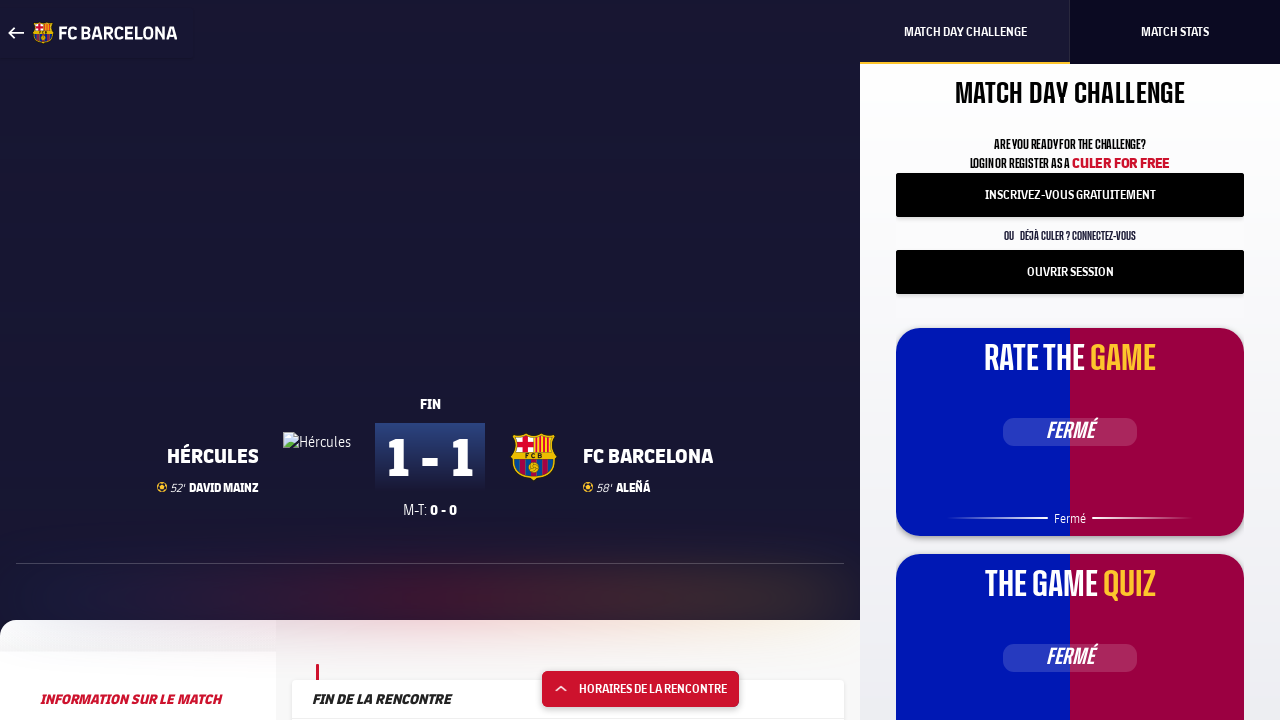

--- FILE ---
content_type: text/html;charset=utf-8
request_url: https://www.fcbarcelona.fr/fr/matchs/36219/hercules-fc-barcelona-coupe-du-roi-2016-2017
body_size: 32094
content:
<!DOCTYPE html>

<head>

    
	<meta charset="UTF-8">
	<meta http-equiv="X-UA-Compatible" content="IE=edge,chrome=1">
    <meta name="mobile-web-app-capable" content="yes">
    <meta name="apple-mobile-web-app-capable" content="yes">
    <meta name="application-name" content="Barça">
    <meta name="apple-mobile-web-app-title" content="Barça">
    <meta name="theme-color" content="#FFFFFF">
    <meta name="msapplication-navbutton-color" content="#FFFFFF">
    <meta name="apple-mobile-web-app-status-bar-style" content="black-translucent">
    <meta name="msapplication-starturl" content="/">
    <meta name="viewport" content="width=device-width, initial-scale=1, shrink-to-fit=no">
    <link rel="manifest" href="/resources/v3.4.5-7905/manifest.json">

        <!-- Set resource version variable on window -->
    <script>window.RESOURCE_VERSION = 'v3.4.5-7905'</script>
    <script>window.VIDEO_PERSONALISATION_ENABLED = 'true'</script>
    <script>window.SALESFORCE_SSO = 'true'</script>
    <script>window.OTT_REQUEST = 'web'</script>
    <script>window.FLOW_ID_FREE_VIDEO_MODAL_REGISTER = 'register'</script>
    <script>window.FLOW_ID_FREE_VIDEO_MODAL_LOGIN = 'login'</script>
    <script>window.FLOW_ID_PREMIUM_VIDEO_MODAL_SUBSCRIBE = 'culerspremium'</script>
    <script>window.FLOW_ID_PREMIUM_VIDEO_MODAL_LOGIN = 'login'</script>
    <script>window.CHECKOUT = 'https://checkout.fcbarcelona.com/c/pay/cs_live_b1JkmH0v2acHDsITwWkhA6SeGfH1aU97x6yEkl8RFXCXPmiPg6PBCI3c3x#fid1d2BpamRhQ2prcSc%[base64]%2FcXdwYHgl'</script>

    <link rel="icon" sizes="192x192" type="image/png" href="/resources/v3.4.5-7905/i/icons/android-icon-192x192.png">

	<link rel="apple-touch-icon-precomposed" sizes="57x57" href="/resources/v3.4.5-7905/i/icons/apple-touch-icon-57x57.png" />
	<link rel="apple-touch-icon-precomposed" sizes="60x60" href="/resources/v3.4.5-7905/i/icons/apple-touch-icon-60x60.png" />
	<link rel="apple-touch-icon-precomposed" sizes="72x72" href="/resources/v3.4.5-7905/i/icons/apple-touch-icon-72x72.png" />
	<link rel="apple-touch-icon-precomposed" sizes="76x76" href="/resources/v3.4.5-7905/i/icons/apple-touch-icon-76x76.png" />
	<link rel="apple-touch-icon-precomposed" sizes="114x114" href="/resources/v3.4.5-7905/i/icons/apple-touch-icon-114x114.png" />
	<link rel="apple-touch-icon-precomposed" sizes="120x120" href="/resources/v3.4.5-7905/i/icons/apple-touch-icon-120x120.png" />
	<link rel="apple-touch-icon-precomposed" sizes="144x144" href="/resources/v3.4.5-7905/i/icons/apple-touch-icon-144x144.png" />
	<link rel="apple-touch-icon-precomposed" sizes="152x152" href="/resources/v3.4.5-7905/i/icons/apple-touch-icon-152x152.png" />

	<link rel="icon" type="image/png" href="/resources/v3.4.5-7905/i/favicon/favicon-196x196.png" sizes="196x196" />

	<link rel="icon" type="image/png" href="/resources/v3.4.5-7905/i/favicon/favicon-16x16.png" sizes="16x16" />
	<link rel="icon" type="image/png" href="/resources/v3.4.5-7905/i/favicon/favicon-32x32.png" sizes="32x32" />
	<link rel="icon" type="image/png" href="/resources/v3.4.5-7905/i/favicon/favicon-96x96.png" sizes="96x96" />
	<link rel="icon" type="image/png" href="/resources/v3.4.5-7905/i/favicon/favicon-128x128.png" sizes="128x128" />
	<link rel="shortcut icon" href="/resources/v3.4.5-7905/i/favicon/favicon.ico" />
    

<link rel="preload" href="/resources/v3.4.5-7905/fonts/FC_BARCELONA-Regular.woff2" as="font" crossorigin>
<link rel="preload" href="/resources/v3.4.5-7905/fonts/FC_BARCELONA-Bold.woff2" as="font" crossorigin>
<link rel="preload" href="/resources/v3.4.5-7905/fonts/FC_BARCELONA-Semibold.woff2" as="font" crossorigin>
<link rel="preload" href="/resources/v3.4.5-7905/fonts/FC_BARCELONA-Light.woff2" as="font" crossorigin>
<link rel="preload" href="/resources/v3.4.5-7905/fonts/FC_BARCELONA-Extrabold.woff2" as="font" crossorigin>
<link rel="preload" href="/resources/v3.4.5-7905/fonts/FC_BARCELONACONDENSEDPRO-Regular.woff2" as="font" crossorigin>
<link rel="preload" href="/resources/v3.4.5-7905/fonts/FC_BARCELONACONDENSEDPRO-Bold.woff2" as="font" crossorigin>
<link rel="preload" href="/resources/v3.4.5-7905/fonts/FC_BARCELONACONDENSEDPRO-Semibold.woff2" as="font" crossorigin>
<link rel="preload" href="/resources/v3.4.5-7905/fonts/FC_BARCELONACONDENSEDPRO-Light.woff2" as="font" crossorigin>
<link rel="preload" href="/resources/v3.4.5-7905/fonts/FC_BARCELONACONDENSEDPRO-condensed-Extrabold.woff2" as="font" crossorigin>

<style>

@font-face {
    font-family: fcb-bold;
    src: url('/resources/v3.4.5-7905/fonts/FC_BARCELONA-Bold.eot');
    src: url('/resources/v3.4.5-7905/fonts/FC_BARCELONA-Bold.woff2') format('woff2'), url('/resources/v3.4.5-7905/fonts/FC_BARCELONA-Bold.woff') format('woff'), url('/resources/v3.4.5-7905/fonts/FC_BARCELONA-Bold.ttf') format('truetype'), url('/resources/v3.4.5-7905/fonts/FC_BARCELONA-Bold.svg') format('svg');
    font-weight: normal;
    font-style: normal;
}

@font-face {
    font-family: fcb-extra-bold;
    src: url('/resources/v3.4.5-7905/fonts/FC_BARCELONA-Extrabold.eot');
    src: url('/resources/v3.4.5-7905/fonts/FC_BARCELONA-Extrabold.woff2') format('woff2'), url('/resources/v3.4.5-7905/fonts/FC_BARCELONA-Extrabold.woff') format('woff'), url('/resources/v3.4.5-7905/fonts/FC_BARCELONA-Extrabold.ttf') format('truetype'), url('/resources/v3.4.5-7905/fonts/FC_BARCELONA-Extrabold.svg') format('svg');
    font-weight: normal;
    font-style: normal;
}

@font-face {
    font-family: fcb-light;
    src: url('/resources/v3.4.5-7905/fonts/FC_BARCELONA-Light.eot');
    src: url('/resources/v3.4.5-7905/fonts/FC_BARCELONA-Light.woff2') format('woff2'), url('/resources/v3.4.5-7905/fonts/FC_BARCELONA-Light.woff') format('woff'), url('/resources/v3.4.5-7905/fonts/FC_BARCELONA-Light.ttf') format('truetype'), url('/resources/v3.4.5-7905/fonts/FC_BARCELONA-Light.svg') format('svg');
    font-weight: normal;
    font-style: normal;
}

@font-face {
    font-family: fcb-semi-bold;
    src: url('/resources/v3.4.5-7905/fonts/FC_BARCELONA-Semibold.eot');
    src: url('/resources/v3.4.5-7905/fonts/FC_BARCELONA-Semibold.woff2') format('woff2'), url('/resources/v3.4.5-7905/fonts/FC_BARCELONA-Semibold.woff') format('woff'), url('/resources/v3.4.5-7905/fonts/FC_BARCELONA-Semibold.ttf') format('truetype'), url('/resources/v3.4.5-7905/fonts/FC_BARCELONA-Semibold.svg') format('svg');
    font-weight: normal;
    font-style: normal;
}

@font-face {
    font-family: fcb-regular;
    src: url('/resources/v3.4.5-7905/fonts/FC_BARCELONA-Regular.eot');
    src: url('/resources/v3.4.5-7905/fonts/FC_BARCELONA-Regular.woff2') format('woff2'), url('/resources/v3.4.5-7905/fonts/FC_BARCELONA-Regular.woff') format('woff'), url('/resources/v3.4.5-7905/fonts/FC_BARCELONA-Regular.ttf') format('truetype'), url('/resources/v3.4.5-7905/fonts/FC_BARCELONA-Regular.svg') format('svg');
    font-weight: normal;
    font-style: normal;
}

@font-face {
    font-family: fcb-condensed-bold;
    src: url('/resources/v3.4.5-7905/fonts/FC_BARCELONACONDENSEDPRO-Bold.eot');
    src: url('/resources/v3.4.5-7905/fonts/FC_BARCELONACONDENSEDPRO-Bold.woff2') format('woff2'), url('/resources/v3.4.5-7905/fonts/FC_BARCELONACONDENSEDPRO-Bold.woff') format('woff'), url('/resources/v3.4.5-7905/fonts/FC_BARCELONACONDENSEDPRO-Bold.ttf') format('truetype'), url('/resources/v3.4.5-7905/fonts/FC_BARCELONACONDENSEDPRO-Bold.svg') format('svg');
    font-weight: normal;
    font-style: normal;
}

@font-face {
    font-family: fcb-condensed-extra-bold;
    src: url('/resources/v3.4.5-7905/fonts/FC_BARCELONACONDENSEDPRO-Extrabold.eot');
    src: url('/resources/v3.4.5-7905/fonts/FC_BARCELONACONDENSEDPRO-Extrabold.woff2') format('woff2'), url('/resources/v3.4.5-7905/fonts/FC_BARCELONACONDENSEDPRO-Extrabold.woff') format('woff'), url('/resources/v3.4.5-7905/fonts/FC_BARCELONACONDENSEDPRO-Extrabold.ttf') format('truetype'), url('/resources/v3.4.5-7905/fonts/FC_BARCELONACONDENSEDPRO-Extrabold.svg') format('svg');
    font-weight: normal;
    font-style: normal;
}

@font-face {
    font-family: fcb-condensed-light;
    src: url('/resources/v3.4.5-7905/fonts/FC_BARCELONACONDENSEDPRO-Light.eot');
    src: url('/resources/v3.4.5-7905/fonts/FC_BARCELONACONDENSEDPRO-Light.woff2') format('woff2'), url('/resources/v3.4.5-7905/fonts/FC_BARCELONACONDENSEDPRO-Light.woff') format('woff'), url('/resources/v3.4.5-7905/fonts/FC_BARCELONACONDENSEDPRO-Light.ttf') format('truetype'), url('/resources/v3.4.5-7905/fonts/FC_BARCELONACONDENSEDPRO-Light.svg') format('svg');
    font-weight: normal;
    font-style: normal;
}

@font-face {
    font-family: fcb-condensed-semi-bold;
    src: url('/resources/v3.4.5-7905/fonts/FC_BARCELONACONDENSEDPRO-Semibold.eot');
    src: url('/resources/v3.4.5-7905/fonts/FC_BARCELONACONDENSEDPRO-Semibold.woff2') format('woff2'), url('/resources/v3.4.5-7905/fonts/FC_BARCELONACONDENSEDPRO-Semibold.woff') format('woff'), url('/resources/v3.4.5-7905/fonts/FC_BARCELONACONDENSEDPRO-Semibold.ttf') format('truetype'), url('/resources/v3.4.5-7905/fonts/FC_BARCELONACONDENSEDPRO-Semibold.svg') format('svg');
    font-weight: normal;
    font-style: normal;
}

@font-face {
    font-family: fcb-condensed-regular;
    src: url('/resources/v3.4.5-7905/fonts/FC_BARCELONACONDENSEDPRO-Regular.eot');
    src: url('/resources/v3.4.5-7905/fonts/FC_BARCELONACONDENSEDPRO-Regular.woff2') format('woff2'), url('/resources/v3.4.5-7905/fonts/FC_BARCELONACONDENSEDPRO-Regular.woff') format('woff'), url('/resources/v3.4.5-7905/fonts/FC_BARCELONACONDENSEDPRO-Regular.ttf') format('truetype'), url('/resources/v3.4.5-7905/fonts/FC_BARCELONACONDENSEDPRO-Regular.svg') format('svg');
    font-weight: normal;
    font-style: normal;
}
</style>

    
<link rel="stylesheet" href="/resources/v3.4.5-7905/styles/match-centre.min.css" />
<div class="simple-embed js-simple-embed">
	

<style>
.match-hero__competition-logo.icn-fbl-competitions-95-331{
    background-image: url(https://www.fcbarcelona.com/fcbarcelona/photo/2022/01/03/1c87dabb-4197-48ba-a6bc-4b41f7ab848b/logo-copa-rey-bn.svg);
}

.matches-scroller-match__competition {
    text-align: center;
}
.icn-fbl-competitions-95.icn-fbl-competitions-95-331 {
    background-position: 0px 5px;
    margin-left: 1rem;
    }
.icn-fbl-competitions-95-331 {
    background-image: url(https://www.fcbarcelona.com/fcbarcelona/photo/2022/01/03/09ef55b9-8e7c-4ef1-8f18-ce9bcb5b1db3/copa-rei-logo.svg);
    background-repeat: no-repeat;
}
@media (-webkit-min-device-pixel-ratio: 2), (min-resolution: 192dpi){
.icn-fbl-competitions-95-331 {
    background-size: contain;
    background-image: url(https://www.fcbarcelona.com/fcbarcelona/photo/2022/01/03/09ef55b9-8e7c-4ef1-8f18-ce9bcb5b1db3/copa-rei-logo.svg);
}
}

.icn-club-badge-88-LND, .icn-club-badge-40-LND, .icn-club-badge-114-LND, .icn-club-badge-50-LND{
    background-image: url(https://www.fcbarcelona.com/fcbarcelona/photo/2022/01/03/b5772cc4-cbdb-4573-a0be-c988ba3cfdf1/EscudoLinaressVectorizado.svg);
    background-repeat: no-repeat;
    background-position: 0;
    background-size: contain;
    opacity: 1!important;
}

.icn-fbl-competitions-95.icn-fbl-competitions-95-6 {
    background-image: url(https://www.fcbarcelona.com/fcbarcelona/photo/2022/01/18/f538b62a-4c64-4b79-ba17-5a7d9b2bfd63/europa-league.svg);
}
.icn-fbl-competitions-95.icn-fbl-competitions-95-6 {
   background-position: 0px 0;
    margin-left: 1rem;
    width: 42px;
    height: 25px;
    display: inline-block;
    opacity: 1;
    background-position: center;
    }

.match-hero__competition-logo.icn-fbl-competitions-95-6 {
    background-image: url(https://www.fcbarcelona.com/fcbarcelona/photo/2022/01/18/28229af8-2f66-4271-a990-250670f7935f/europa_league-w.svg);
    width: 60px;
    height: 30px;
    background-repeat: no-repeat;
    display: inline-block;
    opacity: 1;
}  
@media (-webkit-min-device-pixel-ratio: 2), (min-resolution: 192dpi){
.icn-fbl-competitions-95-6 {
    background-size: contain;
    background-image: url(https://www.fcbarcelona.com/fcbarcelona/photo/2022/01/18/28229af8-2f66-4271-a990-250670f7935f/europa_league-w.svg);
}
}


 .icn-club-badge-20-FOX, .icn-club-badge-30-FOX, .icn-club-badge-40-FOX, .icn-club-badge-50-FOX, .icn-club-badge-88-FOX, .icn-club-badge-114-FOX  {
  background-image: url(https://www.fcbarcelona.com/fcbarcelona/photo/2022/04/06/38d6927a-e5a0-42bc-9815-0a4493427e31/A-Leagues_All_Stars_Logo_White_RGB_5422.svg);
  background-repeat: no-repeat;
  background-size: contain;
  background-position: center;
  opacity: 1!important;
 }
 
 .icn-fbl-competitions-95.icn-fbl-competitions-95-799 {
    background-image: url(https://www.fcbarcelona.com/fcbarcelona/photo/2022/06/15/a05e3116-a5e2-4c0a-9fad-6e88b9fc869d/gamper-fest-hor-negatiu-EN.svg);
    background-repeat: no-repeat;
    background-position: center;
    width: 8rem;
    background-size: contain;
    height: 35px;
    display: inline-block;
    opacity: 1;
    text-align: center;
}

.match-details__header .icn-fbl-competitions-95.icn-fbl-competitions-95-799 {
    background-image: url(https://www.fcbarcelona.com/fcbarcelona/photo/2022/06/15/aef45da8-122f-4665-875c-c9c4d95b4299/gamper-fest-ver-EN.svg);
    background-repeat: no-repeat;
    background-position: center;
    width: 8rem;
    background-size: contain;
    height: 35px;
    display: inline-block;
    opacity: 1;
    text-align: center;
}

.icn-club-badge-40-ALM, .icn-club-badge-30-ALM, .icn-club-badge-50-ALM, .icn-club-badge-114-ALM, .icn-club-badge-88-ALM {
  background-image: url(https://www.fcbarcelona.com/fcbarcelona/photo/2022/06/24/218b212c-b338-4187-826c-2798319b0931/Almeria_.png);
  background-repeat: no-repeat;
  background-size: contain;
  background-position: center;
  opacity: 1!important;
}

.icn-club-badge-40-PUM, .icn-club-badge-30-PUM, .icn-club-badge-50-PUM, .icn-club-badge-114-PUM, .icn-club-badge-88-PUM, .icn-club-badge-114-PUM, .icn-club-badge-50-PUM, .icn-club-badge-88-PUM {
  background-image: url(https://www.fcbarcelona.com/fcbarcelona/photo/2022/07/05/97ac3550-153e-4fec-8a16-2a7ca7e6160e/pumas-escut-.svg);
  background-repeat: no-repeat;
  background-size: contain;
  background-position: center;
  opacity: 1!important;
}
</style>
</div>

<div class="simple-embed js-simple-embed">
	<style>
.match-centre-body {
    overflow-x: hidden;
}
</style>
</div>

    



    <link rel="canonical" href="https://www.fcbarcelona.fr/fr/matchs/36219/hercules-fc-barcelona-coupe-du-roi-2016-2017" />
    <title>Hércules - FC Barcelona | Copa Del Rey 16ème de finale - FC Barcelone</title>
    <meta name="description" content="Découvrez les dernières actualités, les photos, les vidéos et les statistiques du Barça pour le match de Copa Del Rey entre Hércules - FC Barcelona le Wed 30 Nov 2016, 21:00 GMT."/>

    <meta name="twitter:title" content="Hércules - FC Barcelona | Copa Del Rey 16ème de finale - FC Barcelone"/>
    <meta name="twitter:description" content="Découvrez les dernières actualités, les photos, les vidéos et les statistiques du Barça pour le match de Copa Del Rey entre Hércules - FC Barcelona le Wed 30 Nov 2016, 21:00 GMT."/>
    <meta name="twitter:card" content="summary_large_image"/>
    <meta name="twitter:site" content="@fcbarcelona"/>
    
    <meta name="twitter:image" content="https://stage-fcb.pulselive.com/resources/v3.4.5-7905/i/elements/fcb-crest@x2.png"/>
    <meta property="og:image" content="https://stage-fcb.pulselive.com/resources/v3.4.5-7905/i/elements/fcb-crest@x2.png"/>

    <meta property="og:title" content="Hércules - FC Barcelona | Copa Del Rey 16ème de finale - FC Barcelone"/>
    <meta property="og:description" content="Découvrez les dernières actualités, les photos, les vidéos et les statistiques du Barça pour le match de Copa Del Rey entre Hércules - FC Barcelona le Wed 30 Nov 2016, 21:00 GMT."/>
    <meta property="og:type" content="website"/>

    <script type="application/ld+json">
        {
            "@context": "http://schema.org",
            "@type": "SportsEvent",
            "name": "Hércules - FC Barcelona | Copa Del Rey 16ème de finale - FC Barcelone",
            "description": "Découvrez les dernières actualités, les photos, les vidéos et les statistiques du Barça pour le match de Copa Del Rey entre Hércules - FC Barcelona le Wed 30 Nov 2016, 21:00 GMT.",
            "location": {
                "@type": "Place",
                    "name": "José Rico Pérez",
                    "address": {
                        "addressLocality": "Alicante"
                    }
            },
            
            "url": "https://www.fcbarcelona.fr/fr/matchs/36219/hercules-fc-barcelona-coupe-du-roi-2016-2017",
            "homeTeam": "Hércules",
            "awayTeam": "FC Barcelona",
            "startDate": "Wed 30 Nov 2016, 21:00 GMT"
        }
    </script>

<meta name="apple-itunes-app" content="app-id=343196080, app-argument=https://www.fcbarcelona.fr/fr/matchs/36219/hercules-fc-barcelona-coupe-du-roi-2016-2017">

    <script>
    window['gtag_enable_tcf_support'] = true;
</script>
<script>
    // eslint-disable-next-line no-unused-vars
    var ANALYTICS_HELPER = (function( ) {

        var teamTypeTranslations = {
            'barca-b': 'Barca B',
            'womens-football': 'Femeni',
            'womens': 'Femeni',
            'women': 'Femeni',
            'femeni-a': 'Femeni',
            'femenino-a': 'Femeni',
            'football-feminin': 'Femeni',
            'fc-barcelona-u19a': 'Juvenil A',
            'fc-barcelona-u19b': 'Juvenil B',
            'juvenil-a': 'Juvenil A',
            'juvenil-b': 'Juvenil B',
            'primer-equip': 'Primer equip',
            'primer-equipo': 'Primer equip',
            'first-team': 'Primer equip',
            'formatiu-femeni': 'Formatiu',
            'formativo-femenino': 'Formatiu',
            'formatiu-masculi': 'Formatiu',
            'formativo-masculino': 'Formatiu',
            'barca-youth': 'Formatiu'
        };

        var sportTranslations = {
            'basketball': 'Basquet',
            'handball': 'Handbol',
            'futsal': 'Futsal',
            'roller-hockey': 'Hoquei patins',
            'football': 'Futbol'
        };

        var TABLET_BREAKPOINT = 840;
        var PHABLET_BREAKPOINT = 640;
        var ONE_SECOND_IN_MS = 1000;
        var ONE_MINUTE_IN_SECS = 60;
        var ONE_HOUR_IN_MINS = 60;
        var ONE_DAY_IN_HOURS = 24;
        var COOKIE_AUTH_NAME = 'fcb-sso-identity';
        var COOKIE_UUID_NAME = 'fcb-sso-uuid';
        var COOKIE_LOGIN_NAME = 'fcb-sso-login';
        var COOKIE_ENTITLEMENTS_NAME = 'fcb-sso-entitlements';
        var WEBVEW_COOKIE_NAME = 'webviewCookie';

        var USER_TYPE = {
            NOT_LOGGED_IN: 'general',
            REGISTERED: 'fan',
            SUBSCRIBED: 'subscriptor' 
        };

        var SUBSCRIPTION_TYPE = {
            FREE: 'barca tv free',
            PREMIUM: 'premium'
        };

        window.eventListToTracking = [];
        window.eventListSent = [];

        var fireAnalyticsOnElement = function( evt, callback ) {
            if ( evt.which === CONSTANTS.KEY_CODES.ENTER || evt.type === 'click' ) {
                var type = evt.currentTarget.getAttribute( 'data-analytics-type' );
                var section = evt.currentTarget.getAttribute( 'data-analytics-section' );
                var event = evt.currentTarget.getAttribute( 'data-analytics-event' );

                eventosDTM( type, section, event );
            }
        };

        var addEventListeners = function ( elements ) {
            var typesToUse = [ 'click', 'keypress' ];

            /*
             * Allows us to call this method dynamically. For _ rendered HTML, pass in the newly created elements to check
             * whether any listeners need adding. Example is in article-modal.js
             */
            if ( typeof elements === 'undefined' ) {
                elements = document.querySelectorAll( '[data-analytics="true"]' );
            }

            // if analytics have already been initialized, don't do it twice
            var els = [].slice.call(elements).filter( function( el ) {
                return el.getAttribute( 'data-analytics-initialised' ) !== 'true';
            } );

            for ( var i = 0; i < els.length; i++ ) {
                (function () {
                    for ( var j = 0; j < typesToUse.length; j++ ) {
                        els[ i ].addEventListener( typesToUse[ j ], fireAnalyticsOnElement );
                        els[ i ].setAttribute( 'data-analytics-initialised', 'true' );
                    }
                })();
            }
        };

        var eventosDTM = function( type, section, event ) {
    		if ( typeof _satellite === 'undefined' ) {
    			return console.warn('Unable to fire analytics event, analytics disabled.');
    		}

    		_satellite.setVar({ catFCB: type, actFCB: section, labelFCB: event});
    		_satellite.track('scEvent');
        };        
        
        var eventosDTMstoriesMultiple = function( eventCategory, eventAction, eventLabel, seccio, format, storyName, storyTile ) {
            if ( typeof _satellite === 'undefined' ) {
                return console.warn('Unable to fire analytics event, analytics disabled.');
            }

            var objEvento = {
                key : Date.now().toString() + (Math.floor(Math.random() * 9999999999) + 1).toString(),
                catFCB: eventCategory,
                actFCB: eventAction,
                labelFCB: eventLabel,
                sectionFCB: seccio,
                sTypeFCB: format,
                sNameFCB: storyName,
                sTileFCB: storyTile 
           };
            window.eventListToTracking.push(objEvento);
           _satellite.track('scEventListStories');
        };

        var eventosDTMmultiple = function( type, section, event ) {
            if ( typeof _satellite === 'undefined' ) {
                return console.warn('Unable to fire analytics event, analytics disabled.');
            }

            var objEvento = {
                key : Date.now().toString() + (Math.floor(Math.random() * 9999999999) + 1).toString(),
                catFCB: type,
                actFCB: section,
                labelFCB: event
            };
            window.eventListToTracking.push(objEvento);
            _satellite.track('scEventList');
        };

        var eventosDTMstories = function( eventCategory, eventAction, eventLabel, seccio, format, storyName, storyTile ) {
            if ( typeof _satellite === 'undefined' ) {
                return console.warn('Unable to fire analytics event, analytics disabled.');
            }

          _satellite.setVar({
                catFCB: eventCategory,
                actFCB: eventAction,
                labelFCB: eventLabel,
                sectionFCB: seccio,
                sTypeFCB: format,
                sNameFCB: storyName,
                sTileFCB: storyTile
            });
           _satellite.track('scEventStories');
       }

        var generateDataLayer = function ( analyticsModel ) {
            var contingut = {
                acces: 'general'
            }
            if ( analyticsModel.seccio ) {
                contingut.seccio = analyticsModel.seccio;
            };
            if ( analyticsModel.subseccio ) {
                contingut.subseccio = analyticsModel.subseccio;
            };
            return _mergeObjects( generateDefaultLayer( analyticsModel ), {
                contingut: contingut
            } );
        };

        var generateNewsDataLayer = function ( analyticsModel, isModal ) {
            var tags = _getTags(analyticsModel.tags);
            var newsDataLayer = _mergeObjects(generateDefaultLayer(analyticsModel), {
                contingut: {
                    seccio: _getSection('news', tags),
                    subseccio: _getSubSection(tags || ''),
                    format: 'noticia',
                    etiqueta: tags,
                    tempsLectura: _getReadingTime(analyticsModel.duration),
                    autor: analyticsModel.author || '',
                    dataPublicacio: _getPublishDate(analyticsModel.publishFrom),
                    destacat: analyticsModel.isFeatured || false,
                    diesDesdePublicacio: _getDaysSincePublishDate(analyticsModel.publishFrom),
                    videoPerNoticia: _getNumberOfVideosOnArticle( isModal ),
                    multimedia: _getMultimediaTypes( isModal ),
                    titol: analyticsModel.titol,
                }
            });

            var matchReference = _getMatchReference(analyticsModel.references);

            if ( matchReference ) {
                newsDataLayer.nomEvent = matchReference;
            }

            return newsDataLayer;
        };

        var generateGalleryDataLayer = function ( analyticsModel ) {
            var tags = _getTags(analyticsModel.tags);
            var galleryDataLayer = _mergeObjects(generateDefaultLayer(analyticsModel), {
                contingut: {
                    seccio: _getSection('photo-galleries', tags),
                    subseccio: _getSubSection(tags),
                    format: 'galeria'
                }
            });

            var matchReference = _getMatchReference(analyticsModel.references);

            if ( matchReference ) {
                galleryDataLayer.nomEvent = matchReference;
            }

            return galleryDataLayer;
        };

    	var generateBaseVideoDataLayer = function ( analyticsModel ) {
    		return _mergeObjects(generateDefaultLayer(analyticsModel), {
               contingut: {
                   seccio: _getSection('video')
               },
               video: {}
           });
    	};

        var generateDefaultLayer = function ( analyticsModel ) {
            var pageName = analyticsModel.pageName || window.location.href;

            var usuariVars = typeof fcbDL !== 'undefined' && Object.prototype.toString.call( fcbDL.usuari ) === '[object Object]' ? fcbDL.usuari : {};

            var userUUID = getCookie( COOKIE_UUID_NAME );
            var userLogin = getCookie( COOKIE_LOGIN_NAME );

            var model = {
                usuari: _mergeObjects( usuariVars, {
                    tipusUsuari: getUserType()
                } ),
                contingut: {
                    idioma: _getLanguage( analyticsModel.language ),
                    canal: getDeviceType(),
                    URL: window.location.href,
                    pageName: pageName,
                    error404: 'FALSE',
                    error500: 'FALSE',
                },
                ecommerce: {
                    plataforma: 'pulse',
                }
            }

            if ( analyticsModel.seccio ) {
                model.contingut.seccio = analyticsModel.seccio;
            }
            if ( analyticsModel.subseccio ) {
                model.contingut.subseccio = analyticsModel.subseccio;
            }

            if ( userUUID ) {
                var idUsuari = 'barcafans-' + userUUID;
                model.usuari.idUsuari = idUsuari;
            }

            return model;
        };

        var contentHasTag = function( tags, tagName ) {

            if ( !tags ) return false;

            return tags.some( function( tag ) {
                return tag.label === tagName;
            } );
        };

    	var generateCheckoutDataLayer = function ( analyticsModel ) {
        	if ( !analyticsModel.userEmail ) {
        	    return;
        	}

            var pageNameSplit = analyticsModel.pageName.split( '?' ) || window.location.href.split( '?' );
            var coupon = analyticsModel.couponId !== null ? 'eVar27=' + analyticsModel.couponId + '|' : '';
            var checkoutDataLayer = _mergeObjects(generateDefaultLayer(analyticsModel), {
                usuari: {
                    tipusUsuari: 'subscriptor',
                    tipusSubscripcio: 'premium',
                    email: analyticsModel.userEmail
                },
                contingut: {
                    pageName: pageNameSplit[0],
                    URL: analyticsModel.pageName || window.location.href,
                    categoriaSite: 'Checkout-Premium',
                    idioma: analyticsModel.language ? analyticsModel.language.toUpperCase() : 'EN',
                    canal: 'desktop',
                    error404: 'FALSE',
                    error500: 'FALSE'
                },
                ecommerce: {
                    plataforma: 'stripe',
                    preuOriginal: analyticsModel.originalPrice,
                    metodoPago: analyticsModel.paymentMethod,
                    producto:  [ 'culers;PMAnnual;1;' + analyticsModel.originalPrice + ';;' + coupon + 'evar115=false' ],
                    tpvType: 'stripe',
                    transactionId: analyticsModel.transactionId
                }
            });

            return checkoutDataLayer;
    	};

        var generateVideoDataLayer = function ( analyticsModel ) {
            var tags = _getTags(analyticsModel.tags);
            var unknown = 'No informat';
            var videoDataLayer = _mergeObjects(generateDefaultLayer(analyticsModel), {
                contingut: {
                    seccio: _getSection('video'),
                    subseccio: _getVideoSubsection( analyticsModel.tags ),
                    etiqueta: tags,
                    acces: _getEntitlement( analyticsModel.tags )
                }
            });

            videoDataLayer.video = {
                name: analyticsModel.title,
                id: analyticsModel.id,
                audio: unknown,
                duracio: contentHasTag( analyticsModel.tags, 'content-type-video--live' ) ? 'live' : analyticsModel.duration || unknown,
                streaming: contentHasTag( analyticsModel.tags, 'content-type-video--live' ) ? 'live' : 'on demand',
                playerQuality: unknown,
                dataEvent: new Date().toDateString() || unknown,
                dataPublicacio: _getPublishDate(analyticsModel.publishFrom) || unknown,
                diesDesdePublicacio: contentHasTag( analyticsModel.tags, 'content-type-video--live' ) ? 'zero' : _getDaysSincePublishDate(analyticsModel.publishFrom) || unknown,
                relacionat: analyticsModel.viaRelatedContent + '' || 'false',
                competicio: _getCompetitionId(analyticsModel.references),
                categoria: _getTags(analyticsModel.tags),
                suscripcio: getVideoEntitlement( analyticsModel.tags ),
                temporada: unknown
            }

            return videoDataLayer;
        };

        var getVideoEntitlement = function( tags = [] ) {
            var returnTagLabel = 'obert';
            for ( var i = 0; i < tags.length; i++ ) {
                var tag = tags[ i ];

                if ( !tag.label ) {
                    continue;
                }

                if ( tag.label === 'entitlement-type-premium' ) {
                    return 'paid';
                } else if ( tag.label === 'entitlement-type-barca-fans' ) {
                    returnTagLabel = 'registre';
                }
            }

            return returnTagLabel;
        };

        var getParam = function ( name ) {

            name = name.replace(/[\[]/, '\\\[').replace(/[\]]/, '\\\]');
            var regexS = '[\\?&]' + name + '=([^&#]*)';
            var regex = new RegExp(regexS);
            var results = regex.exec(window.location.search);
            if ( results === null ) {
                return '';
            }
            return decodeURIComponent(results[ 1 ].replace(/\+/g, ' '));
        }

        var getDeviceType = function () {

            var webviewCookie = getCookie( WEBVEW_COOKIE_NAME );

            if (getParam('canal') === 'web-view' || getParam('webview') === 'true' || webviewCookie) {
                return 'app-webview';
            } else if (getParam('canal') === 'MainApp') {
                return 'Main App';
            } else if (getParam('canal') === 'app-socis') {
                return 'Socis App';
            } else if ( window.innerWidth <= TABLET_BREAKPOINT && window.innerWidth >= PHABLET_BREAKPOINT ) {
                return 'tablet';
            } else if ( window.innerWidth <= PHABLET_BREAKPOINT ) {
                return 'mobile';
            } else {
                return 'desktop';
            }
        };

        var getDobDetails = function getDobDetails( dobString ) {
            if ( dobString ) {
                var birthDate = new Date( dobString );
                var birthYear = birthDate.getFullYear();
                if ( !isNaN( birthYear ) ) {
                    var ONE_YEAR = 3.154e+10;
                    return {
                        birthYear,
                        age: Math.floor( ( Date.now() - birthDate.getTime() ) / ONE_YEAR )
                    };
                }
            }
        };

        var getCookie = function( name ) {
            var reg = new RegExp(name + "=([^;]+)");
            var value = reg.exec(document.cookie);
            return (value != null) ? unescape(value[1]) : null;
        }

        var getUserType = function () {
            if ( getCookie( COOKIE_AUTH_NAME ) ) {
                var entitlementsCookie = getCookie( COOKIE_ENTITLEMENTS_NAME );
                if ( entitlementsCookie && entitlementsCookie !== 'false' ) {
                    return USER_TYPE.SUBSCRIBED;
                }
                return USER_TYPE.REGISTERED;
            }
            return USER_TYPE.NOT_LOGGED_IN;
        }

        var _getDaysSincePublishDate = function ( publishFrom ) {
            var publishDate = publishFrom || 0;

            return Math.floor((new Date() - new Date(publishDate)) / (ONE_SECOND_IN_MS * ONE_MINUTE_IN_SECS * ONE_HOUR_IN_MINS * ONE_DAY_IN_HOURS));
        };

        var _getEntitlement = function ( tags ) {
            if (contentHasTag( tags, 'entitlement-type-barca-fans' )) {
                return 'registre';
            } else if (contentHasTag( tags, 'entitlement-type-premium' )) {
                return 'paid';
            }

            return 'general';
        };

        var _getLanguage = function ( language ) {
            var lang = language || 'en';
            return lang === 'ja' ? 'JP' : lang.toUpperCase();
        };

        var _getCompetitionId = function ( references ) {
            var refs = references || [];

            var competititionId = refs.find(function (reference) {
                var type = reference.contentReference ? reference.contentReference.contentType : reference.type;
                return type === 'FOOTBALL_COMPETITION';
            });

            if ( competititionId ) {
                return competititionId.contentReference ? competititionId.contentReference.reference : competititionId.id;
            }

            return 'No informat';
        };

        var _getMatchReference = function ( references ) {
            var refs = references || [];
            var matchReference = refs.find(function (reference) {
                return reference.contentReference === 'FOOTBALL_FIXTURE';
            });

            if ( matchReference ) {
                return matchReference.reference;
            }

            return null;
        };

        var _getNumberOfVideosOnArticle = function ( isModal ) {
            var articleCls = isModal ? '.article-modal' : '.article';
            var numberOfVideos = document.querySelectorAll(articleCls + ' [data-widget="video-player-embeddable"]').length;
            return numberOfVideos === 0 ? 'zero' : numberOfVideos;
        };

        var _getMultimediaTypes = function ( isModal ) {
            var articleCls = isModal ? '.article-modal' : '.article';
            var hasVideos = document.querySelector(articleCls + ' [data-widget="video-player-embeddable"]') !== null;
            var hasPhotos = document.querySelector(articleCls + ' .embeddable-photo') !== null;
            var multimedia = hasVideos ? 'videos' : '';
            if ( hasPhotos && hasVideos ) {
                return 'fotos | videos';
            }

            return hasPhotos ? 'fotos' : multimedia;
        };

        var _getPublishDate = function ( publishFrom ) {
            return new Date(publishFrom || 0).toDateString();
        };

        var _getReadingTime = function ( duration ) {
            return Math.floor((duration || 0) / ONE_MINUTE_IN_SECS);
        };

        var _getSection = function ( type, tagString ) {
            if ( type === 'video' ) {
                return "barca tv";
            } else if ( window.coreFCBDL && coreFCBDL.contingut.seccio ) {
                return coreFCBDL.contingut.seccio;
            } else if ( tagString ) {
                return _getCategoryByTag( tagString, sportTranslations );
            }
        };

        var _getSubSection = function ( tagString ) {
            return _getCategoryByTag( tagString, teamTypeTranslations );
        };

        var _getCategoryByTag = function ( tagString, tagGroup ) {
            var tags = tagString.split( '|' );
            for ( var i = 0; i < tags.length; i++ ) {
                var category = tags[ i ].replace( 'content-category-', '' );
                if ( tagGroup[ category ] ) {
                    return tagGroup[ category ];
                }
            }
        };

        var _getTags = function ( tagsArray ) {
            var tags = tagsArray || [];

            if ( tags.length === 1 ) {
                return tags[ 0 ].label;
            }

            return tags.map(function ( tag ) {
                return tag.label;
            }).join('|').trim();
        };

        var _getTagCategories = function ( tagsArray ) {

            if ( !tagsArray || tagsArray.length === 0 ) {
                return '';
            }

            var tagCategories = [];

            for ( var i = 0; i < tagsArray.length; i++ ) {
                if ( tagsArray[ i ].label.indexOf('content-category') !== -1 ) {
                    tagCategories.push(tagsArray[ i ].label);
                }
            }

            return tagCategories.join('|');
        };

        var _getVideoSubsection = function( tagsArray ) {

            if ( !tagsArray || tagsArray.length === 0 ) {
                return '';
            }

            var subsectionPrefix = 'ott-subsection-';
            for ( var i = 0; i < tagsArray.length; i++ ) {
                if ( tagsArray[ i ].label.indexOf( subsectionPrefix ) === 0 ) {
                    return tagsArray[ i ].label.replace( subsectionPrefix, '' );
                }
            }
            return '';
        };

        var _mergeObjects = function ( baseObject, roofObject ) {
            var baseKeys = Object.keys(baseObject);
            if ( _isPlainObject( baseObject ) && _isPlainObject( roofObject ) ) {
                for ( var i = 0; i < baseKeys.length; i++ ) {
                    var key = baseKeys[ i ];

                    if ( !roofObject.hasOwnProperty(key) ) {
                        roofObject[ key ] = baseObject[ key ];
                    } else {
                        roofObject[ key ] = _mergeObjects( baseObject[ key ], roofObject[ key ] );
                    }
                }
            }

            return roofObject;
        };

        var _isPlainObject = function (obj) {
            return Object.prototype.toString.call(obj) === '[object Object]';
        };

        var _tagsContains = function ( tags, tagsToMatch ) {
            for ( var i = 0; i < tagsToMatch.length; i++ ) {

                if ( tags.includes(tagsToMatch[ i ]) ) {
                    return true;
                }
            }

            return false;
        };

        return {
            addEventListeners: addEventListeners,
            fireAnalyticsOnElement: fireAnalyticsOnElement,
            eventosDTM: eventosDTM,
            eventosDTMmultiple: eventosDTMmultiple,
            eventosDTMstories: eventosDTMstories,
            eventosDTMstoriesMultiple: eventosDTMstoriesMultiple,
            generateDataLayer: generateDataLayer,
            generateBaseVideoDataLayer: generateBaseVideoDataLayer,
            generateSportDataLayer: generateDefaultLayer,
            generateNewsDataLayer: generateNewsDataLayer,
            generateGalleryDataLayer: generateGalleryDataLayer,
            generateCheckoutDataLayer: generateCheckoutDataLayer,
            generateVideoDataLayer: generateVideoDataLayer,
            generateDefaultLayer: generateDefaultLayer,
            getDeviceType: getDeviceType,
            getDobDetails: getDobDetails,
            getUserType: getUserType,
            CONSTANTS: {
                USER_TYPE: USER_TYPE,
                SUBSCRIPTION_TYPE: SUBSCRIPTION_TYPE
            }
        };

    })();
</script>

<!-- Adobe Tag Manager -->
<script>
    //prehiding snippet for Adobe Target with asynchronous Launch deployment
    (function(g,b,d,f){var ci=b.cookie.indexOf("CookieConsent");if(ci>-1){if(b.cookie.slice(ci).split(";")[0].indexOf("statistics:true")>-1){(function(a,c,d){if(a){var e=b.createElement("style");e.id=c;e.innerHTML=d;a.appendChild(e);}})(b.getElementsByTagName("head")[0],"at-body-style",d);setTimeout(function(){var a=b.getElementsByTagName("head")[0];if(a){var c=b.getElementById("at-body-style");c&&a.removeChild(c);}},f);}}})(window,document,"body {opacity: 0 !important}",1E3);

    var adobeScript = document.createElement('script');
    adobeScript.type = 'text/javascript';
    adobeScript.async = true;
    adobeScript.src = "//assets.adobedtm.com/launch-EN34cf030df5534d6395af8319e4d4561c.min.js";
    document.getElementsByTagName('head')[0].appendChild( adobeScript );

    var sectionOverride, subsectionOverride;
    if( document.head && document.head.querySelector ) {
        var sectionTag = document.head.querySelector( 'meta[name="analytics:section"]' );
        if ( sectionTag && sectionTag.getAttribute( 'content' ) ) {
            sectionOverride = sectionTag.getAttribute( 'content' );
        }
        sectionTag = document.head.querySelector( 'meta[name="analytics:subsection"]' );
        if ( sectionTag && sectionTag.getAttribute( 'content' ) ) {
            subsectionOverride = sectionTag.getAttribute( 'content' );
        }
    }

    try {
        fcbDL = ANALYTICS_HELPER.generateSportDataLayer( {
            language: "fr",
            seccio: sectionOverride || "Futbol",
            subseccio: subsectionOverride || "Primer equip"
        } );
    } catch (err) {
        fcbDL = ANALYTICS_HELPER.generateDefaultLayer( {
            language: 'fr',
            seccio: sectionOverride,
            subseccio: subsectionOverride
        } );
        console.warn('Unable to create fcbDL object', err);
    }

    window.coreFCBDL = fcbDL;

    // Adds user's unique ID to the end of an href so they can be tracked across Barca properties
    setTimeout( function() {

        var barcaDomains = [
            "dev-fcb-en.pulselive.com",
            "test-fcb-en.pulselive.com",
            "fcbarcelona.com",
            "fcbarcelona.cat",
            "fcbarcelona.es",
            "fcbarcelona.fr",
            "fcbarcelona.jp",
            "fcbarcelona.cn",
            "fcbarcelona.co.it",
            "fcbarcelona.co.de",
            "barcainnovationhub.com"
        ];
        var visitor = Visitor.getInstance("7BEDF655569E15537F000101@AdobeOrg", {
          trackingServer: "smetrics.fcbarcelona.com",
          trackingServerSecure: "smetrics.fcbarcelona.com",
          marketingCloudServer: "smetrics.fcbarcelona.com",
          marketingCloudServerSecure: "smetrics.fcbarcelona.com"
        });
        barcaDomains.forEach(function(domain) {
          var domainRegex = RegExp(domain);
          if (!domainRegex.test(location.hostname)) {
            hrefSelector = '[href*="' + domain + '"]';
            document.querySelectorAll(hrefSelector).forEach(function(href) {
              href.addEventListener('mousedown', function(event) {
                var destinationURLWithVisitorIDs = visitor.appendVisitorIDsTo(event.currentTarget.href)
                event.currentTarget.href = destinationURLWithVisitorIDs.replace(/MCAID%3D.*%7CMCORGID/, 'MCAID%3D%7CMCORGID');
              });
            });
          }
        });
    }, 1000);
</script>

<script>

    if ( typeof ANALYTICS_HELPER !== 'undefined' ) {

            var section = 'Primer equip';

        var dataLayerObject = {
            'idioma': "fr",
            'canal': ANALYTICS_HELPER.getDeviceType(),
            'seccio': section
        };

        dataLayer = [dataLayerObject];
    }

</script>

<script src="//translations.platform.pulselive.com/fcbarcelona/fr.js" charset="UTF-8"></script>
<div class="check-out" data-widget="checkout" data-script="fcb_sso" data-cta-class="js-premium-cta" data-product-id="Culers_Premium-80c2e15"></div><meta name="apple-itunes-app" content="app-id=343196080, app-argument=https://www.fcbarcelona.fr/fr/matchs/36219/hercules-fc-barcelona-coupe-du-roi-2016-2017">
    
<!-- Google Tag Manager -->
<script>
    (function(w,d,s,l,i){w[l]=w[l]||[];w[l].push({'gtm.start':
    new Date().getTime(),event:'gtm.js'});var f=d.getElementsByTagName(s)[0],
    j=d.createElement(s),dl=l!='dataLayer'?'&l='+l:'';j.async=true;j.src=
    'https://www.googletagmanager.com/gtm.js?id='+i+dl;f.parentNode.insertBefore(j,f);
    })(window,document,'script','dataLayer','GTM-TR7BQW');
</script>
<!-- End Google Tag Manager -->

    <meta name="apple-itunes-app" content="app-id=343196080, app-argument=https://www.fcbarcelona.fr/fr/matchs/36219/hercules-fc-barcelona-coupe-du-roi-2016-2017">

    <!-- Service Worker Registration -->
    <script type="text/javascript">
        "serviceWorker" in navigator && window.addEventListener( "load" , function() {
            navigator.serviceWorker.register("/sw.js?resourcesPath=v3.4.5-7905")
            .then(
                function( e ) {
                    console.log("ServiceWorker successfully registered with scope: ",e.scope)
                },
                function( e ){
                    console.error( "ServiceWorker registration failed: ", e )
                }
            )
        });
    </script>
    
    <style>
        .mdc-breakdown,
        .mdc-leaderboard,
        .mdc-scroll-to-leaderboard {
            display: none;
        }
        .challenge-card--rtg .challenge-card__rating {
            width: 100%;
        }
        
    </style>

    
<script>

    try {
        if( adobe ) {
            document.documentElement.style.opacity = "0";

             adobe.target.getOffer({
                 mbox: 'target-global-mbox',
                 success: function(offer) {
                     adobe.target.applyOffer({
                         mbox: 'target-global-mbox',
                         offer: offer
                     });

                     document.documentElement.style.opacity = "1";
                 },
                 error: function() {
                     document.documentElement.style.opacity = "1";
                 }
             });
        }
    } catch ( e ) {}

</script>

</head>
<body class="match-centre-body js-match-centre-body">
    
<!-- Google Tag Manager (noscript) -->
<noscript><iframe src="https://www.googletagmanager.com/ns.html?id=GTM-TR7BQW"
height="0" width="0" style="display:none;visibility:hidden"></iframe></noscript>
<!-- End Google Tag Manager (noscript) -->

    <div class="body-content js-body-content">
        
<!-- Google Tag Manager (noscript) -->
<noscript><iframe src="https://www.googletagmanager.com/ns.html?id=GTM-TR7BQW"
height="0" width="0" style="display:none;visibility:hidden"></iframe></noscript>
<!-- End Google Tag Manager (noscript) -->

<div class="match-centre" data-widget="match-centre" data-script="fcb-match-centre_match-centre"
    data-comp-opta-id="331"
    data-comp-id="25"
    data-comp-season-id="183"
    data-gameweek="4"
    data-competition-label="Round of 32"
    data-opponent-id="761"
    data-fixture-id="36219" data-opta-id="g890893" data-fixture-status="C"
    data-match-name="HRC - BCN - Copa Del Rey">
    
<div class="match-details match-details--mobile js-match-details-container" data-widget="match-details">
    <div class="match-details__header">
        <div class="match-details__text-close-wrapper">
            <h4 class="match-details__explainer">Information sur le match</h4>
            <div class="match-details__close-container mobile-close js-match-details-close">
            <svg class="match-details__mobile-close icon"><use xmlns:xlink="http://www.w3.org/1999/xlink" xlink:href="/resources/v3.4.5-7905/i/svg-output/icn.svg#close"></use></svg>
            <span class="visually-hidden">label.aria.close</span>
            </div>
        </div>


		<img class="match-details--mobile_js-match-details-container match-details__comp-logo" alt="Copa Del Rey" onerror="this.style.display='none'"
			alt="Coupe du Roi"
			src="https://fcbarcelona-static-files.s3.amazonaws.com/competitions/football-competitions-125/331.png;" 
			srcset="https://fcbarcelona-static-files.s3.amazonaws.com/competitions/football-competitions-125/331.png, https://fcbarcelona-static-files.s3.amazonaws.com/competitions/football-competitions-125/331@x2.png 2x" />
    </div>
    <div class="match-details__container">
        <div class="match-details__detail match-details__detail--stage">
            <div class="match-details__descriptor">Journée</div>
            <div class="match-details__value">16ème de finale</div>
        </div>
        <div class="match-details__detail match-details__detail--referee">
            <div class="match-details__descriptor">Arbitre</div>
            <div class="match-details__value js-referee-value">Daniel Ocón Arráiz</div>
        </div>
        <div class="match-details__detail match-details__detail--stadium">
            <div class="match-details__descriptor">Stade</div>
            <div class="match-details__value">José Rico Pérez</div>
        </div>
        <div class="match-details__detail match-details__detail--attendance">
            <div class="match-details__descriptor">Affluence</div>
            <div class="match-details__value js-attendance-value">14 250</div>
        </div>
    </div>
</div>



<section class="timeline timeline--complete" data-widget="timeline">

    <div class="timeline__panel-basic">
        <div class="timeline__pb-wrapper js-timeline-pb-wrapper">
            <div class="timeline__pb-events-line js-timeline-pb-events-line">
            </div>
        </div>
    </div>

    <div class="timeline__panel-full">

        <div class="timeline__expand-toggle button button--primary js-timeline-expand-toggle">
            <svg class="fixture-cta__icon icon"><use xmlns:xlink="http://www.w3.org/1999/xlink" xlink:href="/resources/v3.4.5-7905/i/svg-output/match-centre.svg#chevron-down"></use></svg>
            <span class="visually-hidden">label.aria.chevrondown</span>
            Horaires de la rencontre
        </div>

        <div class="timeline__badges">
            <div class="timeline__badge">

        <span class="badge  badge--all">
            <img class="badge-image badge-image--30 js-badge-image" alt="Hércules"
                onerror="this.onerror=null;"
                this.src='//resources.fcbarcelona.pulselive.com/badges/club/30/default@x2.png';this.srcset='//resources.fcbarcelona.pulselive.com/badges/club/30/default@x2.png'"
                src="//resources.fcbarcelona.pulselive.com/badges/club/30/HRC.png;"  srcset="//resources.fcbarcelona.pulselive.com/badges/club/30/HRC.png, //resources.fcbarcelona.pulselive.com/badges/club/30/HRC@x2.png 2x" />
        </span>
            </div>
            <div class="timeline__badge">

        <span class="badge  badge--all">
            <img class="badge-image badge-image--30 js-badge-image" alt="FC Barcelona"
                onerror="this.onerror=null;"
                this.src='//resources.fcbarcelona.pulselive.com/badges/club/30/default@x2.png';this.srcset='//resources.fcbarcelona.pulselive.com/badges/club/30/default@x2.png'"
                src="//resources.fcbarcelona.pulselive.com/badges/club/30/BCN.png;"  srcset="//resources.fcbarcelona.pulselive.com/badges/club/30/BCN.png, //resources.fcbarcelona.pulselive.com/badges/club/30/BCN@x2.png 2x" />
        </span>
            </div>
        </div>

        <div class="timeline__events">
            <div class="timeline__events-background">
                <div class="timeline__events-wrapper">
                    <div class="timeline__events-wrapper-inner js-timeline-events-wrapper-inner">
                        <div class="timeline__events-line js-timeline-events-line"></div>
                        <div class="timeline__events-container js-timeline-events-container"></div>
                    </div>
                </div>
            </div>

        </div>

        <div class="timeline__badges">
            <div class="timeline__badge">

        <span class="badge  badge--all">
            <img class="badge-image badge-image--30 js-badge-image" alt="Hércules"
                onerror="this.onerror=null;"
                this.src='//resources.fcbarcelona.pulselive.com/badges/club/30/default@x2.png';this.srcset='//resources.fcbarcelona.pulselive.com/badges/club/30/default@x2.png'"
                src="//resources.fcbarcelona.pulselive.com/badges/club/30/HRC.png;"  srcset="//resources.fcbarcelona.pulselive.com/badges/club/30/HRC.png, //resources.fcbarcelona.pulselive.com/badges/club/30/HRC@x2.png 2x" />
        </span>
            </div>
            <div class="timeline__badge">

        <span class="badge  badge--all">
            <img class="badge-image badge-image--30 js-badge-image" alt="FC Barcelona"
                onerror="this.onerror=null;"
                this.src='//resources.fcbarcelona.pulselive.com/badges/club/30/default@x2.png';this.srcset='//resources.fcbarcelona.pulselive.com/badges/club/30/default@x2.png'"
                src="//resources.fcbarcelona.pulselive.com/badges/club/30/BCN.png;"  srcset="//resources.fcbarcelona.pulselive.com/badges/club/30/BCN.png, //resources.fcbarcelona.pulselive.com/badges/club/30/BCN@x2.png 2x" />
        </span>
            </div>
        </div>

    </div>

</section>


<div class="rtg-modal rtg-modal--loading"
data-widget="rtg-modal" data-script="fcb_rate-the-game" data-notify-onload="true"
    data-emojis="no, come-on, crying, yawn, the-best, love, angry, crazy, uff no-focus"  tabindex="-1">

    <div class="rtg-modal__container js-rtg-modal-container">

        <button class="rtg-modal__close js-rtg-modal-close">
            <svg class="icon"><use xmlns:xlink="http://www.w3.org/1999/xlink" xlink:href="/resources/v3.4.5-7905/i/svg-output/icn.svg#close"></use></svg>
            <span class="visually-hidden">label.aria.close</span>
        </button>

        <div class="rtg-modal__wrapper">
    
            <div class="rtg-modal__content">

                <div class="rtg-modal__container-graphics">
                    <div class="rtg-modal__container-gradient js-rtg-modal-gradient"></div>
                    <div class="rtg-modal__container-gradient rtg-modal__container-gradient--back js-rtg-modal-gradient"></div>
                </div>

                <div class="rtg-modal__animation js-rtg-modal-animation"></div>

                <div class="loader rtg-modal__loader"></div>

                <div class="rtg-modal__header">
                    <div class="rtg-modal__partner">
                    </div>

                    <div class="rtg-modal__match js-rtg-match"></div>

                    <div class="rtg-modal__title">ÉVALUEZ LE JEU AVEC</div>
                    <div class="rtg-modal__subtitle rtg-modal__subtitle--rating">UN RÉSULTAT POUR LE MATCH</div>
                    <div class="rtg-modal__subtitle rtg-modal__subtitle--stickers">Un Barçaemoji</div>
                </div>

                <div class="rtg-modal__rating-container">
                    <div class="rtg-modal__rating-content">
                            <div class="rtg-modal__rating rtg-modal__rating--anim-left js-rtg-rating">
                                <div class="rtg-modal__rating-value">1</div>
                                <div class="rtg-modal__rating-title">Epic Fail</div>
                                    <div class="rtg-modal__rating-descr"></div>
                            </div>
                            <div class="rtg-modal__rating rtg-modal__rating--anim-left js-rtg-rating">
                                <div class="rtg-modal__rating-value">2</div>
                                <div class="rtg-modal__rating-title">Catastrophe</div>
                                    <div class="rtg-modal__rating-descr"></div>
                            </div>
                            <div class="rtg-modal__rating rtg-modal__rating--anim-left js-rtg-rating">
                                <div class="rtg-modal__rating-value">3</div>
                                <div class="rtg-modal__rating-title">Mauvais</div>
                                    <div class="rtg-modal__rating-descr"></div>
                            </div>
                            <div class="rtg-modal__rating rtg-modal__rating--anim-left js-rtg-rating">
                                <div class="rtg-modal__rating-value">4</div>
                                <div class="rtg-modal__rating-title">Décevant</div>
                                    <div class="rtg-modal__rating-descr"></div>
                            </div>
                            <div class="rtg-modal__rating rtg-modal__rating--anim-left js-rtg-rating">
                                <div class="rtg-modal__rating-value">5</div>
                                <div class="rtg-modal__rating-title">Ok</div>
                                    <div class="rtg-modal__rating-descr"></div>
                            </div>
                            <div class="rtg-modal__rating rtg-modal__rating--anim-right js-rtg-rating">
                                <div class="rtg-modal__rating-value">6</div>
                                <div class="rtg-modal__rating-title">Fantastique !</div>
                                    <div class="rtg-modal__rating-descr"></div>
                            </div>
                            <div class="rtg-modal__rating rtg-modal__rating--anim-right js-rtg-rating">
                                <div class="rtg-modal__rating-value">7</div>
                                <div class="rtg-modal__rating-title">Fabuleux !</div>
                                    <div class="rtg-modal__rating-descr"></div>
                            </div>
                            <div class="rtg-modal__rating rtg-modal__rating--anim-right js-rtg-rating">
                                <div class="rtg-modal__rating-value">8</div>
                                <div class="rtg-modal__rating-title">INCROYABLE !</div>
                                    <div class="rtg-modal__rating-descr"></div>
                            </div>
                            <div class="rtg-modal__rating rtg-modal__rating--anim-right js-rtg-rating">
                                <div class="rtg-modal__rating-value">9</div>
                                <div class="rtg-modal__rating-title">MAGNIFIQUE !</div>
                                    <div class="rtg-modal__rating-descr"></div>
                            </div>
                            <div class="rtg-modal__rating rtg-modal__rating--anim-right js-rtg-rating">
                                <div class="rtg-modal__rating-value">10</div>
                                <div class="rtg-modal__rating-title">SPECTACULAIRE !</div>
                                    <div class="rtg-modal__rating-descr"></div>
                            </div>

                        <div class="rtg-modal__drag-cta">Faites-moi glisser</div>
                    </div>

                    <div class="rtg-modal__stickers js-rtg-stickers-list"></div>

                    <div class="rtg-modal__user-rating-container">
                        <div class="rtg-modal__results-title">
                                Votre évaluation
                        </div>
                        <div class="rtg-modal__user-rating">
                            <div class="rtg-modal__user-value js-rtg-user-rating"></div>
                            <div class="rtg-modal__max-value">/10</div>
                            <div class="rtg-modal__user-sticker js-rtg-user-sticker"></div>
                        </div>
                        <div class="rtg-modal__share-container">

<div class="social-share js-social-share "  data-widget="social-page-share" data-constructor="common.PageShare"  data-body="J’ai donné une note au match!" data-link-to="">
    <div class="social-share__label">Partagez votre évaluation</div>
    <ul class="social-share__list">
        <li class="social-share__icon social-share__icon--viber u-show-phablet" data-social data-social-service="viber" data-analytics="true" data-analytics-type="social media" data-analytics-section="" data-analytics-event="viber-share" tabindex="0">
            <svg class="icon"><use xmlns:xlink="http://www.w3.org/1999/xlink" xlink:href="/resources/v3.4.5-7905/i/svg-output/icn.svg#viber"></use></svg>
            <span class="visually-hidden">label.aria.viber</span>
            <span class="social-share__name">Viber</span>
        </li>
        <li class="social-share__icon social-share__icon--whatsapp u-show-phablet" data-social data-social-service="whatsapp" data-analytics="true" data-analytics-type="social media" data-analytics-section="" data-analytics-event="whatsapp-share"  tabindex="0">
            <svg class="icon"><use xmlns:xlink="http://www.w3.org/1999/xlink" xlink:href="/resources/v3.4.5-7905/i/svg-output/icn.svg#whatsapp"></use></svg>
            <span class="visually-hidden">label.aria.whatsapp</span>
            <span class="social-share__name">Whatsapp</span>
        </li>
        <li class="social-share__icon social-share__icon--twitter" data-social data-social-service="twitter" data-analytics="true" data-analytics-type="social media" data-analytics-section="" data-analytics-event="twitter-share" tabindex="0">
            <svg class="icon"><use xmlns:xlink="http://www.w3.org/1999/xlink" xlink:href="/resources/v3.4.5-7905/i/svg-output/icn.svg#twitter"></use></svg>
            <span class="visually-hidden">label.aria.twitter</span>
            <span class="social-share__name">Twitter</span>
        </li>
        <li class="social-share__icon social-share__icon--facebook" data-social data-social-service="facebook" data-analytics="true" data-analytics-type="social media" data-analytics-section="" data-analytics-event="facebook-share" tabindex="0">
            <svg class="icon"><use xmlns:xlink="http://www.w3.org/1999/xlink" xlink:href="/resources/v3.4.5-7905/i/svg-output/icn.svg#facebook"></use></svg>
            <span class="visually-hidden">label.aria.facebook</span>
            <span class="social-share__name">Facebook</span>
        </li>
        <li class="social-share__icon social-share__icon--messenger u-show-phablet" data-social data-social-service="facebookMessenger" data-analytics="true" data-analytics-type="social media" data-analytics-section="" data-analytics-event="facebookmessenger-share" tabindex="0">
            <svg class="icon"><use xmlns:xlink="http://www.w3.org/1999/xlink" xlink:href="/resources/v3.4.5-7905/i/svg-output/icn.svg#facebook-messenger"></use></svg>
            <span class="visually-hidden">label.aria.messenger</span>
            <span class="social-share__name">Messenger</span>
        </li>
        <li class="social-share__icon social-share__icon--copy js-copy-url" data-analytics="true" data-analytics-type="social media" data-analytics-section="" data-analytics-event="copy-url-share" tabindex="0">
            <svg class="icon"><use xmlns:xlink="http://www.w3.org/1999/xlink" xlink:href="/resources/v3.4.5-7905/i/svg-output/icn.svg#link"></use></svg>
            <span class="visually-hidden">label.aria.link</span>
            <svg class="icon success"><use xmlns:xlink="http://www.w3.org/1999/xlink" xlink:href="/resources/v3.4.5-7905/i/svg-output/icn.svg#tick"></use></svg>
            <span class="visually-hidden">label.aria.tick</span>
            <span class="social-share__name">Lien copié</span>
            <span class="social-share__copy-message js-copy-message"></span>
        </li>
    </ul>
</div>
                        </div>
                    </div>

                    <div class="rtg-modal__rating-indicator"></div>

                    <div class="rtg-modal__drag-indicator">
                        <svg class="rtg-modal__drag-arrow rtg-modal__drag-arrow--left"><use xmlns:xlink="http://www.w3.org/1999/xlink" xlink:href="/resources/v3.4.5-7905/i/svg-output/icn.svg#arrow-down"></use></svg>
                        <span class="visually-hidden">label.aria.arrow-down</span>
                        <svg class="rtg-modal__drag-arrow rtg-modal__drag-arrow--right"><use xmlns:xlink="http://www.w3.org/1999/xlink" xlink:href="/resources/v3.4.5-7905/i/svg-output/icn.svg#arrow-down"></use></svg>
                        <span class="visually-hidden">label.aria.arrow-down</span>
                    </div>

                    <div class="rtg-modal__slider-container">
                        <input class="rtg-modal__slider js-rtg-slider" type="range" min="1" max="10" step="0.1" value="5.5" /> 
                        <div class="rtg-modal__slider-bg"></div>
                    </div>

                    <div class="rtg-modal__nav">
                        <button class="rtg-modal__btn rtg-modal__next-btn button button--primary button--large button--disabled js-rtg-rating-next">Suivant</button>
                        <button class="rtg-modal__btn rtg-modal__finish-btn button button--primary button--large button--disabled js-rtg-rating-finish">Fin</button>
                        <div class="loader loader--small loader--center rtg-modal__loader-voting js-rtg-loader-voting u-hide"></div>

                        <p class="rtg-modal__error-message js-rtg-modal-error u-hide">
                            <svg class="icon"><use xmlns:xlink="http://www.w3.org/1999/xlink" xlink:href="/resources/v3.4.5-7905/i/svg-output/icn.svg#exclamation"></use></svg>
                            <span class="visually-hidden">label.aria.exclamation</span>
                            <span class="rtg-modal__error-label js-rtg-modal-error-label"></span>
                        </p>

                        <div class="rtg-modal__overall-rating">
                            <div class="rtg-modal__overall-title">
    
        <span class="rtg-modal__overall-title-light">Commentaires d'autres supporters</span>
                            </div>
                            <div class="rtg-modal__stats">
                                <div class="rtg-modal__stat">
                                    <div class="rtg-modal__stat-labels">
                                        <div class="rtg-modal__stat-label">Moyenne</div>
                                        <div class="rtg-modal__stat-label rtg-modal__stat-label--bold">Évaluation du match</div>
                                    </div>
                                    <div class="rtg-modal__stat-rating js-rtg-average-rating"></div>
                                    <div class="loader loader--small rtg-modal__loader-stats"></div>
                                </div>

                                <div class="rtg-modal__stat">
                                    <div class="rtg-modal__stat-labels">
                                        <div class="rtg-modal__stat-label">Le plus utilisé</div>
                                        <div class="rtg-modal__stat-label rtg-modal__stat-label--bold">barçamoji</div>
                                    </div>
                                    <div class="rtg-modal__stat-sticker js-rtg-popular-sticker"></div>
                                    <div class="loader loader--small rtg-modal__loader-stats"></div>
                                </div>

                                <div class="rtg-modal__overall-reviews js-rtg-total-reviews-container u-hide">
                                    <span class="rtg-modal__overall-reviews-label">
                                        Sur la base de : <b><span class="js-rtg-total-reviews"></span> Commentaires de matchs</b>
                                    </span>
                                </div>
                            </div>
                        </div>
                    </div>
                </div>
            
            </div>
            
        </div>
    
    </div>

</div>

<div class="quiz" data-widget="quiz-modal">
    <div class="quiz__quiz-header">
        <div class="challenge-card__title ">
            <div class="challenge-card__title-container"> 
    
        The Game  <span class="challenge-card__title-span"> Quiz</span>
            </div>
        </div>
    </div>

    <div class="quiz__inner">

        <div class="quiz__aside">
            <div class="quiz__close-modal quiz__close-modal--mobile js-close-modal">
                <svg class="quiz__close-modal-icon"><use xmlns:xlink="http://www.w3.org/1999/xlink" xlink:href="/resources/v3.4.5-7905/i/svg-output/icn.svg#close"></use></svg>
            </div>
            <svg class="quiz__slider js-slider u-hide" xmlns="http://www.w3.org/2000/svg" viewBox="0 0 56.43 43">
                <path d="M0,37V6A6,6,0,0,1,6,0H38.43a6,6,0,0,1,4.76,2.34L55.19,18a6,6,0,0,1,0,7.32L43.31,40.66A6,6,0,0,1,38.56,43H6a6,6,0,0,1-6-6Z"/>
            </svg>                        
            <span class="visually-hidden">label.aria.quizslider</span>
            <div class="quiz__aside-initial js-side-initial"></div>
            <ol class="quiz__pager js-quiz-numbers u-hide"></ol>
            <div class="quiz__aside-results js-side-results u-hide">
                <div class="js-results-partner"></div>
                <div class="quiz__title js-results-title u-show-tablet"></div>
                <span class="quiz__aside-results-title">Mes résultats::</span>

    <div class="wheel js-pie" data-progress=0>
        <svg class="wheel__svg" viewBox="0 0 32 32">
            <linearGradient id="gradient" x1="0%" y1="0%" x2="75%" y2="75%">
                <stop offset="0%" stop-color="#cd122d" />
                <stop offset="100%" stop-color="#fdc52c" />
            </linearGradient>
            <circle class="wheel__bg" r="16" cx="16" cy="16" fill="transparent" stroke-dasharray="101 101"></circle>
            <circle class="wheel__filling" data-value="100" r="16" cx="16" cy="16" fill="transparent" stroke="url(#gradient)"></circle>
        </svg>                        
        <span class="visually-hidden">label.aria.wheel</span>
        <div class="wheel__inside">
            <span class="js-pie-number">-</span>
        </div>
    </div>

                <div class="js-results-criteria"></div>
                <div class="quiz__share-container">
                    <div class="quiz__share-button js-share-button">
                        <span class="quiz__share-label">Partager mes résultats</span>
                        <svg class="quiz__share-icon"><use xmlns:xlink="http://www.w3.org/1999/xlink" xlink:href="/resources/v3.4.5-7905/i/svg-output/icn.svg#share"></use></svg>            
                        <span class="visually-hidden">label.aria.share</span>
                    </div>
                    



<div class="social-share js-social-share "  data-widget="social-page-share" data-constructor="common.PageShare"  data-body="" data-link-to="">
    <div class="social-share__label">Partager cet article</div>
    <ul class="social-share__list">
        <li class="social-share__icon social-share__icon--viber u-show-phablet" data-social data-social-service="viber" data-analytics="true" data-analytics-type="half time quiz" data-analytics-section="compartir-viber" data-analytics-event="Hércules v FC Barcelona" tabindex="0">
            <svg class="icon"><use xmlns:xlink="http://www.w3.org/1999/xlink" xlink:href="/resources/v3.4.5-7905/i/svg-output/icn.svg#viber"></use></svg>
            <span class="visually-hidden">label.aria.viber</span>
            <span class="social-share__name">Viber</span>
        </li>
        <li class="social-share__icon social-share__icon--whatsapp u-show-phablet" data-social data-social-service="whatsapp" data-analytics="true" data-analytics-type="half time quiz" data-analytics-section="compartir-whatsapp" data-analytics-event="Hércules v FC Barcelona"  tabindex="0">
            <svg class="icon"><use xmlns:xlink="http://www.w3.org/1999/xlink" xlink:href="/resources/v3.4.5-7905/i/svg-output/icn.svg#whatsapp"></use></svg>
            <span class="visually-hidden">label.aria.whatsapp</span>
            <span class="social-share__name">Whatsapp</span>
        </li>
        <li class="social-share__icon social-share__icon--twitter" data-social data-social-service="twitter" data-analytics="true" data-analytics-type="half time quiz" data-analytics-section="compartir-twitter" data-analytics-event="Hércules v FC Barcelona" tabindex="0">
            <svg class="icon"><use xmlns:xlink="http://www.w3.org/1999/xlink" xlink:href="/resources/v3.4.5-7905/i/svg-output/icn.svg#twitter"></use></svg>
            <span class="visually-hidden">label.aria.twitter</span>
            <span class="social-share__name">Twitter</span>
        </li>
        <li class="social-share__icon social-share__icon--facebook" data-social data-social-service="facebook" data-analytics="true" data-analytics-type="half time quiz" data-analytics-section="compartir-facebook" data-analytics-event="Hércules v FC Barcelona" tabindex="0">
            <svg class="icon"><use xmlns:xlink="http://www.w3.org/1999/xlink" xlink:href="/resources/v3.4.5-7905/i/svg-output/icn.svg#facebook"></use></svg>
            <span class="visually-hidden">label.aria.facebook</span>
            <span class="social-share__name">Facebook</span>
        </li>
        <li class="social-share__icon social-share__icon--messenger u-show-phablet" data-social data-social-service="facebookMessenger" data-analytics="true" data-analytics-type="half time quiz" data-analytics-section="compartir-facebookmessenger" data-analytics-event="Hércules v FC Barcelona" tabindex="0">
            <svg class="icon"><use xmlns:xlink="http://www.w3.org/1999/xlink" xlink:href="/resources/v3.4.5-7905/i/svg-output/icn.svg#facebook-messenger"></use></svg>
            <span class="visually-hidden">label.aria.messenger</span>
            <span class="social-share__name">Messenger</span>
        </li>
        <li class="social-share__icon social-share__icon--copy js-copy-url" data-analytics="true" data-analytics-type="half time quiz" data-analytics-section="compartir-copy-url" data-analytics-event="Hércules v FC Barcelona" tabindex="0">
            <svg class="icon"><use xmlns:xlink="http://www.w3.org/1999/xlink" xlink:href="/resources/v3.4.5-7905/i/svg-output/icn.svg#link"></use></svg>
            <span class="visually-hidden">label.aria.link</span>
            <svg class="icon success"><use xmlns:xlink="http://www.w3.org/1999/xlink" xlink:href="/resources/v3.4.5-7905/i/svg-output/icn.svg#tick"></use></svg>
            <span class="visually-hidden">label.aria.tick</span>
            <span class="social-share__name">Lien copié</span>
            <span class="social-share__copy-message js-copy-message"></span>
        </li>
    </ul>
</div>

                </div>
            </div>
        </div>

        <div class="quiz__main js-quiz-questions">
            <div class="quiz__close-modal quiz__close-modal--desktop js-close-modal">
                <svg class="quiz__close-modal-icon"><use xmlns:xlink="http://www.w3.org/1999/xlink" xlink:href="/resources/v3.4.5-7905/i/svg-output/icn.svg#close"></use></svg>
            </div>
            <div class="quiz__results js-results u-hide">
                <div class="quiz__results-header">
                    <div class="js-results-header-content"></div>
                    <span class="quiz__results-answers js-your-answers-label">Tes réponses:</span>
                </div>

                <div class="quiz__question-container js-question-container u-hide">
                    <button class="quiz__hide-answers js-hide-answers">
                        <svg class="quiz__button-icon icon"><use xmlns:xlink="http://www.w3.org/1999/xlink" xlink:href="/resources/v3.4.5-7905/i/svg-output/icn.svg#double-chevron-quiz"></use></svg>
                        <span class="quiz__hide-answers-text js-hide-answers-text">Afficher les réponses</span>
                    </button>
                    <ol class="quiz__results-list quiz__results-list--collapsed js-result-questions u-opaque"></ol>
                    <div class="quiz__button-container u-text-center">
                        <button class="quiz__button js-replay">
                            <svg class="quiz__button-icon icon"><use xmlns:xlink="http://www.w3.org/1999/xlink" xlink:href="/resources/v3.4.5-7905/i/svg-output/icn.svg#replay"></use></svg>            
                            <span class="visually-hidden">label.aria.doublechevron</span>
                            Recommencer
                        </button>
                    </div>
                </div>
            </div>
            <div class="loader js-loader"></div>
        </div>
    </div>
</div>

    <div class="match-centre__main-col js-mc-main-col">
        



    <header class="match-hero match-hero--slim match-hero--complete " data-widget="match-hero-slim">

    <div class="fixture-info js-fixture-info">
        <div class="fixture-info__team-container fixture-info__team-container--home">
            <div class="match-hero__name-events match-hero__name-events--events">
                <div class="fixture-info__name fixture-info__name--home">Hércules</div>
                <div class="match-hero__events match-hero__events--home js-match-events-home">

        <div class="match-hero__event">
            <span class="visually-hidden">But</span>

            <svg class="match-hero__event-icon match-hero__event-icon--goal"><use xmlns:xlink="http://www.w3.org/1999/xlink" xlink:href="/resources/v3.4.5-7905/i/svg-output/match-centre.svg#goal"></use></svg>
            <div class="visually-hidden">goal</div>

            <div class="match-hero__event-time">
                    52'
                <span class="match-hero__event-player"> David Mainz</span>
            </div>
        </div>
                </div>
            </div>

            <div class="fixture-info__badge fixture-info__badge--home">
                <div class="match-hero__badges match-hero__badges--pre-match">

        <span class="badge  badge--desktop-only">
            <img class="badge-image badge-image--114 js-badge-image" alt="Hércules"
                onerror="this.onerror=null;"
                this.src='//resources.fcbarcelona.pulselive.com/badges/club/114/default@x2.png';this.srcset='//resources.fcbarcelona.pulselive.com/badges/club/114/default@x2.png'"
                src="//resources.fcbarcelona.pulselive.com/badges/club/114/HRC.png;"  srcset="//resources.fcbarcelona.pulselive.com/badges/club/114/HRC.png, //resources.fcbarcelona.pulselive.com/badges/club/114/HRC@x2.png 2x" />
        </span>
        <span class="badge  badge--tablet-to-desktop">
            <img class="badge-image badge-image--88 js-badge-image" alt="Hércules"
                onerror="this.onerror=null;"
                this.src='//resources.fcbarcelona.pulselive.com/badges/club/88/default@x2.png';this.srcset='//resources.fcbarcelona.pulselive.com/badges/club/88/default@x2.png'"
                src="//resources.fcbarcelona.pulselive.com/badges/club/88/HRC.png;"  srcset="//resources.fcbarcelona.pulselive.com/badges/club/88/HRC.png, //resources.fcbarcelona.pulselive.com/badges/club/88/HRC@x2.png 2x" />
        </span>
        <span class="badge  badge--tablet">
            <img class="badge-image badge-image--50 js-badge-image" alt="Hércules"
                onerror="this.onerror=null;"
                this.src='//resources.fcbarcelona.pulselive.com/badges/club/50/default@x2.png';this.srcset='//resources.fcbarcelona.pulselive.com/badges/club/50/default@x2.png'"
                src="//resources.fcbarcelona.pulselive.com/badges/club/50/HRC.png;"  srcset="//resources.fcbarcelona.pulselive.com/badges/club/50/HRC.png, //resources.fcbarcelona.pulselive.com/badges/club/50/HRC@x2.png 2x" />
        </span>
                </div>
                <div class="match-hero__badges match-hero__badges--match">

        <span class="badge  badge--all">
            <img class="badge-image badge-image--50 js-badge-image" alt="Hércules"
                onerror="this.onerror=null;"
                this.src='//resources.fcbarcelona.pulselive.com/badges/club/50/default@x2.png';this.srcset='//resources.fcbarcelona.pulselive.com/badges/club/50/default@x2.png'"
                src="//resources.fcbarcelona.pulselive.com/badges/club/50/HRC.png;"  srcset="//resources.fcbarcelona.pulselive.com/badges/club/50/HRC.png, //resources.fcbarcelona.pulselive.com/badges/club/50/HRC@x2.png 2x" />
        </span>
                </div>
            </div>
        </div>

        <div class="fixture-info__time-container">
    <div class="fixture-info__time-explainer js-time-zone">
        Coup d'envoi CET
    </div>
                <div class="fixture-info__time">
                        22:00
                </div>
        </div>

        <div class="match-hero__score-container">
            <div class="match-hero__score-ft">FIN</div>

            <div class="match-hero__score-ht">M-T</div>

            <div class="match-hero__score-live">
                Live <span class="js-match-time">90' +5</span>
            </div>

            <div class="match-hero__scores">
                <div class="match-hero__team-score js-match-score"><span>1 - 1</span></div>
            </div>

            <div class="match-hero__halftime-results js-match-ht-container ">
                M-T:
                <span class="js-match-ht-score">0:0</span>
            </div>

            <div class="fixture-result-list__aggregate js-match-agg-container u-hide">
                <span class="u-hide-tablet" >Score Cumulé</span>
                <span class="u-show-tablet" >SC</span>
                <span class="js-match-agg-score"></span>
            </div>

        </div>

        <div class="fixture-info__team-container fixture-info__team-container--away">
            <div class="fixture-info__badge fixture-info__badge--away">
                <div class="match-hero__badges match-hero__badges--pre-match">

        <span class="badge  badge--desktop-only">
            <img class="badge-image badge-image--114 js-badge-image" alt="FC Barcelona"
                onerror="this.onerror=null;"
                this.src='//resources.fcbarcelona.pulselive.com/badges/club/114/default@x2.png';this.srcset='//resources.fcbarcelona.pulselive.com/badges/club/114/default@x2.png'"
                src="//resources.fcbarcelona.pulselive.com/badges/club/114/BCN.png;"  srcset="//resources.fcbarcelona.pulselive.com/badges/club/114/BCN.png, //resources.fcbarcelona.pulselive.com/badges/club/114/BCN@x2.png 2x" />
        </span>
        <span class="badge  badge--tablet-to-desktop">
            <img class="badge-image badge-image--88 js-badge-image" alt="FC Barcelona"
                onerror="this.onerror=null;"
                this.src='//resources.fcbarcelona.pulselive.com/badges/club/88/default@x2.png';this.srcset='//resources.fcbarcelona.pulselive.com/badges/club/88/default@x2.png'"
                src="//resources.fcbarcelona.pulselive.com/badges/club/88/BCN.png;"  srcset="//resources.fcbarcelona.pulselive.com/badges/club/88/BCN.png, //resources.fcbarcelona.pulselive.com/badges/club/88/BCN@x2.png 2x" />
        </span>
        <span class="badge  badge--tablet">
            <img class="badge-image badge-image--50 js-badge-image" alt="FC Barcelona"
                onerror="this.onerror=null;"
                this.src='//resources.fcbarcelona.pulselive.com/badges/club/50/default@x2.png';this.srcset='//resources.fcbarcelona.pulselive.com/badges/club/50/default@x2.png'"
                src="//resources.fcbarcelona.pulselive.com/badges/club/50/BCN.png;"  srcset="//resources.fcbarcelona.pulselive.com/badges/club/50/BCN.png, //resources.fcbarcelona.pulselive.com/badges/club/50/BCN@x2.png 2x" />
        </span>
                </div>
                <div class="match-hero__badges match-hero__badges--match">

        <span class="badge  badge--all">
            <img class="badge-image badge-image--50 js-badge-image" alt="FC Barcelona"
                onerror="this.onerror=null;"
                this.src='//resources.fcbarcelona.pulselive.com/badges/club/50/default@x2.png';this.srcset='//resources.fcbarcelona.pulselive.com/badges/club/50/default@x2.png'"
                src="//resources.fcbarcelona.pulselive.com/badges/club/50/BCN.png;"  srcset="//resources.fcbarcelona.pulselive.com/badges/club/50/BCN.png, //resources.fcbarcelona.pulselive.com/badges/club/50/BCN@x2.png 2x" />
        </span>
                </div>
            </div>

            <div class="match-hero__name-events match-hero__name-events--events">
                <div class="fixture-info__name fixture-info__name--away">FC Barcelona</div>
                <div class="match-hero__events js-match-events-away">

        <div class="match-hero__event">
            <span class="visually-hidden">But</span>

            <svg class="match-hero__event-icon match-hero__event-icon--goal"><use xmlns:xlink="http://www.w3.org/1999/xlink" xlink:href="/resources/v3.4.5-7905/i/svg-output/match-centre.svg#goal"></use></svg>
            <div class="visually-hidden">goal</div>

            <div class="match-hero__event-time">
                    58'
                <span class="match-hero__event-player"> Aleñá</span>
            </div>
        </div>
                </div>
            </div>
        </div>
    </div>

    </header>






    <header class="match-hero match-hero__content match-hero--complete " data-widget="match-hero" data-kickoff="1480539600000" data-match-status="C">

        <a href="/fr/" class="match-hero__back-btn js-back-btn">
            <span class="visually-hidden">Visitez FCBarcelona.fr</span>
	<svg class="icon match-hero__back-btn-arrow" >
		<use xmlns:xlink="http://www.w3.org/1999/xlink" xlink:href="/resources/v3.4.5-7905/i/svg-output/icn.svg#arrow-right"></use>
	</svg>
    <span class="visually-hidden">arrow-right</span>
	<svg class=" match-hero__back-btn-bcn" >
		<use xmlns:xlink="http://www.w3.org/1999/xlink" xlink:href="/resources/v3.4.5-7905/i/svg-output/icn.svg#fcbarcelona-with-name"></use>
	</svg>
    <span class="visually-hidden">fcbarcelona-with-name</span>
        </a>

        <div class="match-hero__mobile-header">
            

<div class="u-hide match-hero__radio-container js-barca-radio-button-slot" data-mobile="false" data-init="false">


</div>


            <div class="match-hero__match-details js-match-details" aria-label="label.aria.info" aria-label="label.aria.info" 
            role="button" tabindex="0">
	<svg class="icon " >
		<use xmlns:xlink="http://www.w3.org/1999/xlink" xlink:href="/resources/v3.4.5-7905/i/svg-output/icn.svg#info"></use>
	</svg>
    <span class="visually-hidden">info</span>
                <span class="visually-hidden">label.aria.info</span>
                Info
            </div>
        </div>

        <div class="match-hero__bg" data-widget="hero-photo"
                data-references="FOOTBALL_FIXTURE:36219"
                data-fallback="tagNames=content-match-centre-bg-away"
                data-tags="content-match-centre-bg"></div>

        <div class="match-hero__container">

		<img class="u-hide-desktop match-hero__comp-logo" alt="Copa Del Rey" onerror="this.style.display='none'"
			alt="Coupe du Roi"
			src="https://fcbarcelona-static-files.s3.amazonaws.com/competitions/football-competitions-125/331-white.png;" 
			srcset="https://fcbarcelona-static-files.s3.amazonaws.com/competitions/football-competitions-125/331-white.png, https://fcbarcelona-static-files.s3.amazonaws.com/competitions/football-competitions-125/331@x2-white.png 2x" />

		<img class="u-show-desktop match-hero__comp-logo" alt="Copa Del Rey" onerror="this.style.display='none'"
			alt="Coupe du Roi"
			src="https://fcbarcelona-static-files.s3.amazonaws.com/competitions/football-competitions-95/331-white.png;" 
			srcset="https://fcbarcelona-static-files.s3.amazonaws.com/competitions/football-competitions-95/331-white.png, https://fcbarcelona-static-files.s3.amazonaws.com/competitions/football-competitions-95/331@x2-white.png 2x" />
            
            <div class="match-hero__date">mer. 30 nov.</div>

<div class="countdown " data-widget="countdown" data-timestamp="1480539600000" data-subscribe-elems="[data-widget='match-hero']">

    <div class="countdown__content countdown__content--no-sponsor">
        <div class="countdown__title-container">
            <span class="countdown__title">Compte-à-rebours avant le match</span>
        </div>
    </div>

    <div class="countdown__clock js-countdown-clock u-visually-hidden">
        <div class="countdown__clock-item days">
            <div class="countdown__count">
                <span class="countdown__value js-countdown-days">00</span>
                <span class="countdown__separator">:</span>
            </div>
            <div class="countdown__count-label">Jours</div>
        </div>

        <div class="countdown__clock-item hours">
            <div class="countdown__count">
                <span class="countdown__value js-countdown-hours">00</span>
                <span class="countdown__separator">:</span>
            </div>
            <div class="countdown__count-label">Heures</div>
        </div>

        <div class="countdown__clock-item minutes">
            <div class="countdown__count">
                <span class="countdown__value js-countdown-minutes">00</span>
                <span class="countdown__separator">:</span>
            </div>
            <div class="countdown__count-label">Min</div>
        </div>

        <div class="countdown__clock-item seconds">
            <div class="countdown__count">
                <span class="countdown__value js-countdown-seconds">00</span>
            </div>
            <div class="countdown__count-label">Secs</div>
        </div>
    </div>

</div>

    <div class="fixture-info js-fixture-info">
        <div class="fixture-info__team-container fixture-info__team-container--home">
            <div class="match-hero__name-events match-hero__name-events--events">
                <div class="fixture-info__name fixture-info__name--home">Hércules</div>
                <div class="match-hero__events match-hero__events--home js-match-events-home">

        <div class="match-hero__event">
            <span class="visually-hidden">But</span>

            <svg class="match-hero__event-icon match-hero__event-icon--goal"><use xmlns:xlink="http://www.w3.org/1999/xlink" xlink:href="/resources/v3.4.5-7905/i/svg-output/match-centre.svg#goal"></use></svg>
            <div class="visually-hidden">goal</div>

            <div class="match-hero__event-time">
                    52'
                <span class="match-hero__event-player"> David Mainz</span>
            </div>
        </div>
                </div>
            </div>

            <div class="fixture-info__badge fixture-info__badge--home">
                <div class="match-hero__badges match-hero__badges--pre-match">

        <span class="badge  badge--desktop-only">
            <img class="badge-image badge-image--114 js-badge-image" alt="Hércules"
                onerror="this.onerror=null;"
                this.src='//resources.fcbarcelona.pulselive.com/badges/club/114/default@x2.png';this.srcset='//resources.fcbarcelona.pulselive.com/badges/club/114/default@x2.png'"
                src="//resources.fcbarcelona.pulselive.com/badges/club/114/HRC.png;"  srcset="//resources.fcbarcelona.pulselive.com/badges/club/114/HRC.png, //resources.fcbarcelona.pulselive.com/badges/club/114/HRC@x2.png 2x" />
        </span>
        <span class="badge  badge--tablet-to-desktop">
            <img class="badge-image badge-image--88 js-badge-image" alt="Hércules"
                onerror="this.onerror=null;"
                this.src='//resources.fcbarcelona.pulselive.com/badges/club/88/default@x2.png';this.srcset='//resources.fcbarcelona.pulselive.com/badges/club/88/default@x2.png'"
                src="//resources.fcbarcelona.pulselive.com/badges/club/88/HRC.png;"  srcset="//resources.fcbarcelona.pulselive.com/badges/club/88/HRC.png, //resources.fcbarcelona.pulselive.com/badges/club/88/HRC@x2.png 2x" />
        </span>
        <span class="badge  badge--tablet">
            <img class="badge-image badge-image--50 js-badge-image" alt="Hércules"
                onerror="this.onerror=null;"
                this.src='//resources.fcbarcelona.pulselive.com/badges/club/50/default@x2.png';this.srcset='//resources.fcbarcelona.pulselive.com/badges/club/50/default@x2.png'"
                src="//resources.fcbarcelona.pulselive.com/badges/club/50/HRC.png;"  srcset="//resources.fcbarcelona.pulselive.com/badges/club/50/HRC.png, //resources.fcbarcelona.pulselive.com/badges/club/50/HRC@x2.png 2x" />
        </span>
                </div>
                <div class="match-hero__badges match-hero__badges--match">

        <span class="badge  badge--all">
            <img class="badge-image badge-image--50 js-badge-image" alt="Hércules"
                onerror="this.onerror=null;"
                this.src='//resources.fcbarcelona.pulselive.com/badges/club/50/default@x2.png';this.srcset='//resources.fcbarcelona.pulselive.com/badges/club/50/default@x2.png'"
                src="//resources.fcbarcelona.pulselive.com/badges/club/50/HRC.png;"  srcset="//resources.fcbarcelona.pulselive.com/badges/club/50/HRC.png, //resources.fcbarcelona.pulselive.com/badges/club/50/HRC@x2.png 2x" />
        </span>
                </div>
            </div>
        </div>

        <div class="fixture-info__time-container">
    <div class="fixture-info__time-explainer js-time-zone">
        Coup d'envoi CET
    </div>
                <div class="fixture-info__time">
                        22:00
                </div>
        </div>

        <div class="match-hero__score-container">
            <div class="match-hero__score-ft">FIN</div>

            <div class="match-hero__score-ht">M-T</div>

            <div class="match-hero__score-live">
                Live <span class="js-match-time">90' +5</span>
            </div>

            <div class="match-hero__scores">
                <div class="match-hero__team-score js-match-score"><span>1 - 1</span></div>
            </div>

            <div class="match-hero__halftime-results js-match-ht-container ">
                M-T:
                <span class="js-match-ht-score">0:0</span>
            </div>

            <div class="fixture-result-list__aggregate js-match-agg-container u-hide">
                <span class="u-hide-tablet" >Score Cumulé</span>
                <span class="u-show-tablet" >SC</span>
                <span class="js-match-agg-score"></span>
            </div>

        </div>

        <div class="fixture-info__team-container fixture-info__team-container--away">
            <div class="fixture-info__badge fixture-info__badge--away">
                <div class="match-hero__badges match-hero__badges--pre-match">

        <span class="badge  badge--desktop-only">
            <img class="badge-image badge-image--114 js-badge-image" alt="FC Barcelona"
                onerror="this.onerror=null;"
                this.src='//resources.fcbarcelona.pulselive.com/badges/club/114/default@x2.png';this.srcset='//resources.fcbarcelona.pulselive.com/badges/club/114/default@x2.png'"
                src="//resources.fcbarcelona.pulselive.com/badges/club/114/BCN.png;"  srcset="//resources.fcbarcelona.pulselive.com/badges/club/114/BCN.png, //resources.fcbarcelona.pulselive.com/badges/club/114/BCN@x2.png 2x" />
        </span>
        <span class="badge  badge--tablet-to-desktop">
            <img class="badge-image badge-image--88 js-badge-image" alt="FC Barcelona"
                onerror="this.onerror=null;"
                this.src='//resources.fcbarcelona.pulselive.com/badges/club/88/default@x2.png';this.srcset='//resources.fcbarcelona.pulselive.com/badges/club/88/default@x2.png'"
                src="//resources.fcbarcelona.pulselive.com/badges/club/88/BCN.png;"  srcset="//resources.fcbarcelona.pulselive.com/badges/club/88/BCN.png, //resources.fcbarcelona.pulselive.com/badges/club/88/BCN@x2.png 2x" />
        </span>
        <span class="badge  badge--tablet">
            <img class="badge-image badge-image--50 js-badge-image" alt="FC Barcelona"
                onerror="this.onerror=null;"
                this.src='//resources.fcbarcelona.pulselive.com/badges/club/50/default@x2.png';this.srcset='//resources.fcbarcelona.pulselive.com/badges/club/50/default@x2.png'"
                src="//resources.fcbarcelona.pulselive.com/badges/club/50/BCN.png;"  srcset="//resources.fcbarcelona.pulselive.com/badges/club/50/BCN.png, //resources.fcbarcelona.pulselive.com/badges/club/50/BCN@x2.png 2x" />
        </span>
                </div>
                <div class="match-hero__badges match-hero__badges--match">

        <span class="badge  badge--all">
            <img class="badge-image badge-image--50 js-badge-image" alt="FC Barcelona"
                onerror="this.onerror=null;"
                this.src='//resources.fcbarcelona.pulselive.com/badges/club/50/default@x2.png';this.srcset='//resources.fcbarcelona.pulselive.com/badges/club/50/default@x2.png'"
                src="//resources.fcbarcelona.pulselive.com/badges/club/50/BCN.png;"  srcset="//resources.fcbarcelona.pulselive.com/badges/club/50/BCN.png, //resources.fcbarcelona.pulselive.com/badges/club/50/BCN@x2.png 2x" />
        </span>
                </div>
            </div>

            <div class="match-hero__name-events match-hero__name-events--events">
                <div class="fixture-info__name fixture-info__name--away">FC Barcelona</div>
                <div class="match-hero__events js-match-events-away">

        <div class="match-hero__event">
            <span class="visually-hidden">But</span>

            <svg class="match-hero__event-icon match-hero__event-icon--goal"><use xmlns:xlink="http://www.w3.org/1999/xlink" xlink:href="/resources/v3.4.5-7905/i/svg-output/match-centre.svg#goal"></use></svg>
            <div class="visually-hidden">goal</div>

            <div class="match-hero__event-time">
                    58'
                <span class="match-hero__event-player"> Aleñá</span>
            </div>
        </div>
                </div>
            </div>
        </div>
    </div>

            

<div class="match-highlights">
    


    


    


</div>

            <div class="fixture-ticketing">
    <div class="fixture-cta">
        <div class="fixture-tickets__container">
                <a class="fixture-cta__tickets button button--standard-tickets button--ticket-disabled">
                    Billets
                </a>
            <div class="fixture-tickets__price-container">
                <span class="fixture-tickets__price-soon"></span>
            </div>
        </div>


        <div class="fixture-tickets__container fixture-tickets__container--group">
            <a 
                class="fixture-cta__tickets button button--group-tickets button--ticket-disabled"
                >
                <svg class="icon"><use xmlns:xlink="http://www.w3.org/1999/xlink" xlink:href="/resources/v3.4.5-7905/i/svg-output/icn.svg#groups"></use></svg>
                <span class="visually-hidden">label.aria.groups</span>
                <span>Groupes</span>
            </a>
        </div>
    </div>
            </div>


            
    <div class="js-live-show"></div>

        
        </div>

        <div class="match-hero__footer js-match-hero-footer">


    <div class="content-partner">
        <span class="content-partner__label">Proposé par</span>

        <svg class="icon content-partner__logo content-partner__logo--1xbet-multi content-partner__1xbet-multi"><use xmlns:xlink="http://www.w3.org/1999/xlink" xlink:href="/resources/v3.4.5-7905/i/svg-output/partners.svg#1xbet-multi"></use></svg>
        <span class="visually-hidden">1xbet-multi</span>
        
    </div>

            <div class="match-hero__footer-buttons">
                

<div class="u-hide match-hero__radio-container js-barca-radio-button-slot" data-mobile="false" data-init="false">


</div>
            </div>

                <div class="match-hero__twitter"></div>
        </div>


    </header>
    

<nav class="mobile-nav"
    data-widget="info-panel-nav"
    data-active-class="mobile-nav__list-item--active"
    data-kickoff-time="1480539600000"
    data-docking="true"
    data-mobile="true"
    data-mdc-disabled="false"
    aria-label="label.mobilenavigation">

    <ul class="mobile-nav__list js-info-panel-list js-info-panel-mobile-nav">
            <li class="mobile-nav__list-item info-panel-nav__list-item--active js-primary-nav-item-mobile" tabindex="0" data-panel-link="mdc" data-analytics="true" data-analytics-type="match centre" data-analytics-event="match challenge - tab" data-analytics-section="Hércules v FC Barcelona">Match Day Challenge</li>
            <li class="mobile-nav__list-item" tabindex="0" data-panel-link="blog">Suivi en direct</li>
            <li class="mobile-nav__list-item" tabindex="0" data-panel-link="match-stats" data-analytics="true" data-analytics-type="match centre" data-analytics-event="match stats - tab" data-analytics-section="Hércules v FC Barcelona">Match Stats</li>
    </ul>
</nav>
<style>
.live-blog .thumbnail:not(.thumbnail--wide) {
    height: 42rem;
}

.live-blog a.thumbnail.thumbnail--news {
    text-decoration: none !important;
}

.live-blog .thumbnail:not(.thumbnail--wide) .thumbnail__picture-wrapper {
    aspect-ratio: 16 / 9;
    overflow: hidden;
}

.live-blog .thumbnail:not(.thumbnail--wide) .thumbnail--news .thumbnail__meta {
    padding: 0 0.8rem;
}

.live-blog .thumbnail--featured .thumbnail__figure:before {
    height: 130%;
}

.live-blog .thumbnail--featured .thumbnail__caption {
    height: 50%;
}

.live-blog .thumbnail--featured .thumbnail__meta {
    position: absolute;
}

.live-blog .thumbnail:not(.thumbnail--wide) .content-tag.content-tag--left {
    padding-left: .8rem;
}

@media (min-width: 840px) {
    .thumbnail:not(.thumbnail--wide):not(.thumbnail--promo):not(.thumbnail--gallery):not(.thumbnail--featured):hover .thumbnail__picture-element {
        padding-top: 56.25%;
    }

    .live-blog .thumbnail:not(.thumbnail--wide):not(.thumbnail--promo):not(.thumbnail--gallery):not(.thumbnail--featured):hover .thumbnail__image,
    .live-blog .thumbnail:not(.thumbnail--wide):not(.thumbnail--promo):not(.thumbnail--gallery):not(.thumbnail--featured):hover .thumbnail__image {
        transform: scale(1.05);
    }
}

@media (min-width: 641px) {
    .thumbnail--wide .thumbnail__picture {
        aspect-ratio: 16 / 9;
    }
}
</style>



<div class="live-blog js-live-blog-wrapper live-blog--post-match" style="display:none" data-panel-type="blog">

    <div class="live-blog__container" >
        <div class="live-blog__sidebar">

            <div class="live-blog__summary">
            </div>

            <div class="live-blog__sidebar-widgets">
                
<div class="match-details " data-widget="match-details">
    <div class="match-details__header">
        <div class="match-details__text-close-wrapper">
            <h4 class="match-details__explainer">Information sur le match</h4>
            <div class="match-details__close-container mobile-close js-match-details-close">
            <svg class="match-details__mobile-close icon"><use xmlns:xlink="http://www.w3.org/1999/xlink" xlink:href="/resources/v3.4.5-7905/i/svg-output/icn.svg#close"></use></svg>
            <span class="visually-hidden">label.aria.close</span>
            </div>
        </div>


		<img class=" match-details__comp-logo" alt="Copa Del Rey" onerror="this.style.display='none'"
			alt="Coupe du Roi"
			src="https://fcbarcelona-static-files.s3.amazonaws.com/competitions/u-hide-desktop-competitions-125/331.png;" 
			srcset="https://fcbarcelona-static-files.s3.amazonaws.com/competitions/u-hide-desktop-competitions-125/331.png, https://fcbarcelona-static-files.s3.amazonaws.com/competitions/u-hide-desktop-competitions-125/331@x2.png 2x" />

		<img class="u-show-desktop match-details__comp-logo" alt="Copa Del Rey" onerror="this.style.display='none'"
			alt="Coupe du Roi"
			src="https://fcbarcelona-static-files.s3.amazonaws.com/competitions/football-competitions-95/331.png;" 
			srcset="https://fcbarcelona-static-files.s3.amazonaws.com/competitions/football-competitions-95/331.png, https://fcbarcelona-static-files.s3.amazonaws.com/competitions/football-competitions-95/331@x2.png 2x" />
    </div>
    <div class="match-details__container">
        <div class="match-details__detail match-details__detail--stage">
            <div class="match-details__descriptor">Journée</div>
            <div class="match-details__value">16ème de finale</div>
        </div>
        <div class="match-details__detail match-details__detail--referee">
            <div class="match-details__descriptor">Arbitre</div>
            <div class="match-details__value js-referee-value">Daniel Ocón Arráiz</div>
        </div>
        <div class="match-details__detail match-details__detail--stadium">
            <div class="match-details__descriptor">Stade</div>
            <div class="match-details__value">José Rico Pérez</div>
        </div>
        <div class="match-details__detail match-details__detail--attendance">
            <div class="match-details__descriptor">Affluence</div>
            <div class="match-details__value js-attendance-value">14 250</div>
        </div>
    </div>
</div>
            </div>

        </div>

        <div class="live-blog__content">

            <div class="live-blog__post-match">
                


            </div>

                <div class="live-blog__pre-match">
                


                </div>
        </div>

    </div>

</div>

<div class="comm-feed" data-widget="commentary-feed">
    <div class="live-blog__posts js-comm-feed-posts-container">
    </div>
</div>
    </div>

    <div class="match-centre__side-col">
        

<section class="match-centre-sidebar js-match-centre-sidebar">

    <div class="match-centre-sidebar__top">
        
    </div>

    <div class="match-centre-sidebar__bottom">
        
<div class="match-centre-info-panel js-mc-info-panel"
    data-widget="info-panel-nav"
    data-kickoff-time="1480539600000"
    data-mdc-disabled="false">

    <nav class="info-panel-nav"  aria-label="label.infopanelnavigation">
        <ul class="info-panel-nav__list js-info-panel-list js-info-panel-nav ">
                <li class="info-panel-nav__list-item info-panel-nav__list-item--active js-primary-nav-item" tabindex="0" data-panel-link="mdc" data-analytics="true" data-analytics-type="match centre"  data-analytics-event="match challenge - tab" data-analytics-section="Hércules v FC Barcelona">Match Day Challenge</li>
                <li class="info-panel-nav__list-item js-info-panel-nav" tabindex="0" data-panel-link="match-stats" data-analytics="true" data-analytics-type="match centre"  data-analytics-event="match stats - tab" data-analytics-section="Hércules v FC Barcelona">Match Stats</li>
        </ul>
    </nav>

         <section class="match-centre-info-panel__mdc sidebar-panel sidebar-panel--active js-primary-panel" style="display:block;" data-panel-type="mdc">
            
<div class="match-day-challenge" data-widget="match-day-challenge">

    

<div class="match-day-challenge__text">

        <div class="match-day-challenge__title">
    
        <span class="match-day-challenge__title-span">Match Day Challenge</span>
        </div>

        <div class="match-day-challenge__subtitle">Take part!</div>

</div>



    <div class="match-day-challenge__cards-wrapper">

        


        <div class="signup-prompt signup-prompt--sidebar"
            data-widget="signup-prompt"
            data-script="fcb_signup-prompt">

            <div class="signup-prompt__text">
                <h3 class="signup-prompt__title">
    
        Are you ready for the Challenge? <br> Login or Register as a  <span class="signup-prompt__title-highlight"> Culer For Free</span>
                </h3>
            </div>

            <div class="signup-prompt__sso">

                <button class="button button--secondary button--large signup-prompt__register js-register-btn"
                    data-flow-id-register="register_only"
                        data-analytics="true"
                        data-analytics-type="registre"
                        data-analytics-event="registre-boto"
                        data-analytics-section="match day challenge"
                >
                    Inscrivez-vous gratuitement
                </button>

                <div class="signup-prompt__sso-text">
                    <div class="signup-prompt__separator">ou</div>
                    <div class="signup-prompt__already-registered">Déjà Culer ? Connectez-vous</div>
                </div>

                <button class="button button--primary button--large signup-prompt__login js-login-btn"
                    data-flow-id-login="login"
                        data-analytics="true"
                        data-analytics-type="login"
                        data-analytics-event="login-boto"
                        data-analytics-section="match day challenge"
                >
                    Ouvrir session
                </button>

            </div>
        </div>




<section class="mdc-breakdown  u-hide"
        data-script="fcb_mdc"
        data-widget="mdc-breakdown"
        data-link-to="https://www.fcbarcelona.fr/fr/match-day-challenge/hub"
        data-verbs="gts_participation,gts_guessthewinner,gts_guessthescore,tgq_participation,rtg_participation"
        data-season=""
        data-comp-season="Spanish Copa Del Rey Season 2016/2017"
        data-alt-id="g890893"
        data-match="Hércules v FC Barcelona"
        data-match-abv1="HRC"
        data-match-abv2="BCN"
        data-match-teamId1="620"
        data-match-teamId2="49">

        <div class="mdc-breakdown__wrapper">
            <h2 class="mdc-breakdown__welcome js-greeting"></h2>
            <h2 class="mdc-breakdown__season-title">Season activity</h2>


            <div class="js-points-breakdown"></div>
            <div class="js-activities"></div>
            <div class="js-activity-completion"></div>
        </div>
        <div class="mdc-breakdown__flyout js-points-breakdown-flyout"></div>
</section>

<button class="mdc-scroll-to-leaderboard mdc-scroll-to-leaderboard--mc js-scroll-to-leaderboard"
    data-widget="mdc-scroll-to">

    Ranking
    <svg class="mdc-scroll-to-leaderboard__icon icon">
        <use xmlns:xlink="http://www.w3.org/1999/xlink" xlink:href="/resources/v3.4.5-7905/i/svg-output/icn.svg#chevron-down"></use>
    </svg>
    <span class="visually-hidden">label.aria.chevrondown</span>
</button>




        <div class="match-day-challenge__cards">
            <div class="match-day-challenge__cards-boundary"></div>
            <div class="match-day-challenge__cards-scroller js-scroller u-opacity-0">
                

<div
    class="challenge-card challenge-card--gts js-challenge-card js-challenge-card-gts" 
    data-widget="match-day-challenge-gts"
    data-flow-id-login="free"
>

    <div class="challenge-card__content-wrapper">
        <div class="challenge-card__content js-challenge-card-content">

            <div class="challenge-card__title challenge-card__title--ended">
                <div class="challenge-card__title-container">
    
        Guess the  <span class="challenge-card__title-span"> Score</span>
                </div>
            </div>

            <div class="challenge-card__pre-match">
                <div class="challenge-card__title">
                    <div class="challenge-card__title-container">
    
        Guess the  <span class="challenge-card__title-span"> Score</span>
                    </div>
                    <div class="challenge-card__label">
                        <span class="js-challenge-card-label">Sois prêt</span>
                        <svg class="icon">
                            <use xmlns:xlink="http://www.w3.org/1999/xlink" xlink:href="/resources/v3.4.5-7905/i/svg-output/icn.svg#chevron-right"></use>
                        </svg>
                    </div>
                    <div class="challenge-card__did-not-enter js-did-not-vote u-hide">You did not enter this game</div>
                </div>
            </div>

            <div class="challenge-card__user-vote">
                <div class="challenge-card__title">
                    <div class="challenge-card__title-container">
    
        Guess the  <span class="challenge-card__title-span"> Score</span>
                    </div>
                </div>
                <div class="challenge-card__label">
                    <span class="js-challenge-card-label">Sois prêt</span>
                    <svg class="icon">
                        <use xmlns:xlink="http://www.w3.org/1999/xlink" xlink:href="/resources/v3.4.5-7905/i/svg-output/icn.svg#chevron-right"></use>
                    </svg>
                </div>
            </div>

            <div class="challenge-card__prediction-correct">
                <div class="challenge-card__title">
                    <div class="challenge-card__title-container">
    
        Prediction  <span class="challenge-card__title-span"> correcte</span>
                    </div>
                </div>
                <div class="challenge-card__label js-challenge-card-label"></div>
            </div>

            <div class="challenge-card__prediction-incorrect">
                <div class="challenge-card__title">
                    <div class="challenge-card__title-container">
    
        Prediction  <span class="challenge-card__title-span"> incorrecte</span>
                    </div>
                </div>
                <div class="challenge-card__label js-challenge-card-label"></div>
            </div>
            
            <div class="challenge-card__status js-challenge-card-status"></div>
        </div>

    </div>

</div>


<div 
    class="challenge-card challenge-card--disabled challenge-card--upcoming challenge-card--quiz js-challenge-card js-challenge-card-quiz" 
    data-widget="match-day-challenge-quiz"
    data-flow-id-login="free"
>

    <div class="challenge-card__content-wrapper"> 
        <div class="challenge-card__content js-challenge-card-content">

            <div class="challenge-card__title challenge-card__title--ended">
                <div class="challenge-card__title-container">
    
        The Game  <span class="challenge-card__title-span"> Quiz</span>
                </div>
                <div class="js-challenge-card-user-vote"></div>
            </div>

            <div class="challenge-card__pre-halftime">
                <div class="challenge-card__title">
                    <div class="challenge-card__title-container">
    
        The Game  <span class="challenge-card__title-span"> Quiz</span>
                    </div>
                    <div class="challenge-card__label js-challenge-card-label">Sois prêt</div>
                </div>
            </div>

            <div class="challenge-card__user-score">
                <div class="challenge-card__title ">
                    <div class="challenge-card__title-container">
    
        The Game  <span class="challenge-card__title-span"> Quiz</span>
                    </div>
                </div>

                <div class="challenge-card__title challenge-card__title--your-score">
                    <div class="challenge-card__title-container">
    
        <span class="challenge-card__title-span">Ton Score</span>
                    </div>
                </div>

                <div class="challenge-card__score js-challenge-card-score"></div>
                <div class="challenge-card__rating js-challenge-card-rating"></div>
                <div class="challenge-card__label">
                    <span class="js-challenge-card-label"></span>
                    <svg class="icon">
                        <use xmlns:xlink="http://www.w3.org/1999/xlink" xlink:href="/resources/v3.4.5-7905/i/svg-output/icn.svg#chevron-right"></use>
                    </svg>
                </div>
            </div>
            <div class="challenge-card__status js-challenge-card-status">    
        Opens at the  <span class=""> Kick Off</span>
</div>
        </div>

    </div>

</div>


<div    
    class="challenge-card challenge-card--disabled challenge-card--upcoming challenge-card--rtg js-challenge-card  js-challenge-card-rtg"   
    data-widget="match-day-challenge-rtg"
    data-flow-id-login="free"
>

    <div class="challenge-card__content-wrapper">
        <div class="challenge-card__content js-challenge-card-content">

            <div class="challenge-card__title challenge-card__title--ended">
                <div class="challenge-card__title-container">
    
        Rate the  <span class="challenge-card__title-span"> Game</span>
                </div>
                <div class="js-challenge-card-user-vote"></div>
            </div>

            <div class="challenge-card__pre-match">
                <div class="challenge-card__title">
                    <div class="challenge-card__title-container">
    
        Rate the  <span class="challenge-card__title-span"> Game</span>
                    </div>
                    <div class="challenge-card__label">
                        <span class="js-challenge-card-label">Sois prêt</span>
                        <svg class="icon">
                            <use xmlns:xlink="http://www.w3.org/1999/xlink" xlink:href="/resources/v3.4.5-7905/i/svg-output/icn.svg#chevron-right"></use>
                        </svg>
                    </div>
                </div>
            </div>

            <div class="challenge-card__ratings">
                <div class="challenge-card__title">
                    <div class="challenge-card__title-container">
    
        Rate the  <span class="challenge-card__title-span"> Game</span>
                    </div>
                </div>

                <div class="challenge-card__rating">
                    <div class="challenge-card__numbers challenge-card__numbers--user js-users-rating">
                        <div class="challenge-card__rating-container">
                            <div class="challenge-card__rating-number js-challenge-card-rating"></div>
                            <div class="challenge-card__rating-max">/10</div>
                        </div>
                        <div class="challenge-card__rating-title">Your Rating</div>
                    </div>
                    <div class="challenge-card__numbers challenge-card__numbers--average">
                        <div class="challenge-card__rating-container">
                            <div class="challenge-card__rating-number js-challenge-card-rating-average"></div>
                            <div class="challenge-card__rating-max">/10</div>
                        </div>
                        <div class="challenge-card__rating-title">Average fan rating</div>
                    </div>
                    <div class="challenge-card__label js-challenge-card-label"></div>
                </div>
            </div>
            <div class="challenge-card__status js-challenge-card-status">    
        Disponible en  <span class="bold"> fin de match</span>
</div>
        </div>

    </div>

</div>

            </div>
            <div class="match-day-challenge__pagination js-pagination"></div>
        </div>

    </div>

    


<section class="mdc-leaderboard "
        data-widget="mdc-leaderboard"
        data-script="fcb_mdc"
        data-season=""
        data-comp-season="Spanish Copa Del Rey Season 2016/2017"
        data-alt-id="g890893"
        data-number-of-users="10">

    <h2 class="mdc-leaderboard__title">
    
        Today's Top  <span class="mdc-leaderboard__title-emphasis"> 10</span>
    </h2>

    <div class="mdc-leaderboard__wrapper js-leaderboard">
      <div class="loader mdc-leaderboard__loader"></div>
    </div>

        <a class="button button--secondary button--large mdc-leaderboard__button js-mdc-hub-btn u-hide"
            target="_blank"
            aria-labelledby="Visit the Season Hub"
            data-analytics="true"
            data-analytics-type="match day challenge"
            data-analytics-event="visit the season hub - footer"
            data-analytics-section="Hércules v FC Barcelona"
            href="https://www.fcbarcelona.fr/fr/match-day-challenge/hub">
            Visit the Season Hub
        </a>
</section>

</div>

        </section>

        <section class="match-centre-info-panel__stats sidebar-panel "
            style="display:none;" data-panel-type="match-stats">

        <nav class="info-panel-nav info-panel-nav--sub" data-widget="info-panel-nav" data-active-class="mobile-nav__list-item--active" data-docking="true" data-sub-nav  
            aria-label="label.infopanelnavigation">
            <ul class="info-panel-nav__list js-info-panel-list">
                <li class="info-panel-nav__list-item info-panel-nav__list-item--active" tabindex="0" data-panel-link="stats">Statistiques</li>
                <li class="info-panel-nav__list-item" tabindex="0" data-panel-link="line-ups">Compositions</li>
                <li class="info-panel-nav__list-item js-comp-mobile-nav-item" tabindex="0" data-panel-link="comp">Effectifs</li>
            </ul>
        </nav>

        <div class="sidebar-sub-panel sidebar-sub-panel--active" data-sub-panel-type="stats">
            

<div class="stats" data-widget="stats"> 
    <div class="stats__header sidebar-panel__header js-stats-header" style="display:none">
        <h2 class="js-match-stats-title">Statistiques des matches</h2>
            <div class="content-partner">
                <span class="content-partner__label">Proposé par <span class="visually-hidden">cupra</span></span>
                <svg class="icon content-partner__logo"><use xmlns:xlink="http://www.w3.org/1999/xlink" xlink:href="/resources/v3.4.5-7905/i/svg-output/partners.svg#cupra--white"></use></svg>
                <span class="visually-hidden">cupra</span>
            </div>
    </div>
    <div class="stats__container sidebar-panel__container js-stats-container">
        <div class="loader js-loader"></div>
    </div>
    <div class="stats__head-to-head-container">
        
<div class="head-to-head stat-container">
    <div class="head-to-head__header sidebar-panel__header"><h2>Matches vs Hércules</h2></div>
    <div class="head-to-head__explainer">Matches depuis 2011 dans toutes les compétitions</div>
    <div class="head-to-head__matches-played">
            4 Matches joués
    </div>
    <div class="head-to-head__container">
        <div class="head-to-head__circle-chart-container">
            <div class="head-to-head__circle-chart-title">Victoires</div>
            <div class="head-to-head__circle-chart">
                <svg class="circle-chart" viewbox="0 0 33.83098862 33.83098862" width="92" height="92" xmlns="http://www.w3.org/2000/svg">
                    <circle class="circle-chart__background" stroke="#2C2A5A" stroke-width="2" fill="none" cx="16.91549431" cy="16.91549431" r="15.91549431" />
                    <circle class="circle-chart__circle" stroke="#cd122d" stroke-width="2" stroke-dasharray="50,100" stroke-linecap="round" fill="none" cx="16.91549431" cy="16.91549431" r="15.91549431" transform="rotate(-90 16.91549431 16.91549431)" />
                </svg>
                <span class="visually-hidden">label.aria.circlechart</span>
                <div class="head-to-head__circle-chart-value">2</div>
            </div>
        </div>
        <div class="head-to-head__circle-chart-container">
            <div class="head-to-head__circle-chart-title">Nuls</div>
            <div class="head-to-head__circle-chart">
                <svg class="circle-chart" viewbox="0 0 33.83098862 33.83098862" width="92" height="92" xmlns="http://www.w3.org/2000/svg">
                    <circle class="circle-chart__background" stroke="#2C2A5A" stroke-width="2" fill="none" cx="16.91549431" cy="16.91549431" r="15.91549431" />
                    <circle class="circle-chart__circle" stroke="#cd122d" stroke-width="2" stroke-dasharray="25,100" stroke-linecap="round" fill="none" cx="16.91549431" cy="16.91549431" r="15.91549431" transform="rotate(-90 16.91549431 16.91549431)" />
                </svg>
                <span class="visually-hidden">label.aria.circlechart</span>
                <div class="head-to-head__circle-chart-value">1</div>
            </div>
        </div>
        <div class="head-to-head__circle-chart-container">
            <div class="head-to-head__circle-chart-title">Défaites</div>
            <div class="head-to-head__circle-chart">
                <svg class="circle-chart" viewbox="0 0 33.83098862 33.83098862" width="92" height="92" xmlns="http://www.w3.org/2000/svg">
                    <circle class="circle-chart__background" stroke="#2C2A5A" stroke-width="2" fill="none" cx="16.91549431" cy="16.91549431" r="15.91549431" />
                    <circle class="circle-chart__circle" stroke="#cd122d" stroke-width="2" stroke-dasharray="25,100" stroke-linecap="round" fill="none" cx="16.91549431" cy="16.91549431" r="15.91549431" transform="rotate(-90 16.91549431 16.91549431)" />
                </svg>
                <span class="visually-hidden">label.aria.circlechart</span>
                <div class="head-to-head__circle-chart-value">1</div>
            </div>
        </div>
    </div>
</div>

    </div>
    <div class="stats__last-meetings-container">
        

<div class="stat-container">

    <div class="stat-container__stat-type">
            Derniers 4 matches
    </div>


    <div class="last-meetings">
            <a href="/fr/matchs/36232/fc-barcelona-hercules-coupe-du-roi-2016-2017" class="fixture-info">
                <div class="fixture-info__team-container fixture-info__team-container--home">
                    <div class="fixture-info__name fixture-info__name--home">
                        FC Barcelona
                    </div>
                    <div class="fixture-info__badge fixture-info__badge--home">

        <span class="badge  badge--all">
            <img class="badge-image badge-image--40 js-badge-image" alt="FC Barcelona"
                onerror="this.onerror=null;"
                this.src='//resources.fcbarcelona.pulselive.com/badges/club/40/default@x2.png';this.srcset='//resources.fcbarcelona.pulselive.com/badges/club/40/default@x2.png'"
                src="//resources.fcbarcelona.pulselive.com/badges/club/40/BCN.png;"  srcset="//resources.fcbarcelona.pulselive.com/badges/club/40/BCN.png, //resources.fcbarcelona.pulselive.com/badges/club/40/BCN@x2.png 2x" />
        </span>
                    </div>
                </div>

				<div class="last-meetings__score-container">
                    <div class="last-meetings__competition">
                        Coupe du Roi
                    </div>
	                <div class="fixture-info__score-container">
                        <div class="fixture-info__score"><span>7 - 0</span></div>
	                </div>
				</div>

                <div class="fixture-info__team-container fixture-info__team-container--away">
                    <div class="fixture-info__name fixture-info__name--away">
                        Hércules
                    </div>
                    <div class="fixture-info__badge fixture-info__badge--away">

        <span class="badge  badge--all">
            <img class="badge-image badge-image--40 js-badge-image" alt="Hércules"
                onerror="this.onerror=null;"
                this.src='//resources.fcbarcelona.pulselive.com/badges/club/40/default@x2.png';this.srcset='//resources.fcbarcelona.pulselive.com/badges/club/40/default@x2.png'"
                src="//resources.fcbarcelona.pulselive.com/badges/club/40/HRC.png;"  srcset="//resources.fcbarcelona.pulselive.com/badges/club/40/HRC.png, //resources.fcbarcelona.pulselive.com/badges/club/40/HRC@x2.png 2x" />
        </span>
                    </div>
                </div>

                <svg class="last-meetings__chevron"><use xmlns:xlink="http://www.w3.org/1999/xlink" xlink:href="/resources/v3.4.5-7905/i/svg-output/icn.svg#chevron-right"></use></svg>
                <span class="visually-hidden">label.aria.chevronright</span>
            </a>
            <a href="/fr/matchs/36219/hercules-fc-barcelona-coupe-du-roi-2016-2017" class="fixture-info">
                <div class="fixture-info__team-container fixture-info__team-container--home">
                    <div class="fixture-info__name fixture-info__name--home">
                        Hércules
                    </div>
                    <div class="fixture-info__badge fixture-info__badge--home">

        <span class="badge  badge--all">
            <img class="badge-image badge-image--40 js-badge-image" alt="Hércules"
                onerror="this.onerror=null;"
                this.src='//resources.fcbarcelona.pulselive.com/badges/club/40/default@x2.png';this.srcset='//resources.fcbarcelona.pulselive.com/badges/club/40/default@x2.png'"
                src="//resources.fcbarcelona.pulselive.com/badges/club/40/HRC.png;"  srcset="//resources.fcbarcelona.pulselive.com/badges/club/40/HRC.png, //resources.fcbarcelona.pulselive.com/badges/club/40/HRC@x2.png 2x" />
        </span>
                    </div>
                </div>

				<div class="last-meetings__score-container">
                    <div class="last-meetings__competition">
                        Coupe du Roi
                    </div>
	                <div class="fixture-info__score-container">
                        <div class="fixture-info__score"><span>1 - 1</span></div>
	                </div>
				</div>

                <div class="fixture-info__team-container fixture-info__team-container--away">
                    <div class="fixture-info__name fixture-info__name--away">
                        FC Barcelona
                    </div>
                    <div class="fixture-info__badge fixture-info__badge--away">

        <span class="badge  badge--all">
            <img class="badge-image badge-image--40 js-badge-image" alt="FC Barcelona"
                onerror="this.onerror=null;"
                this.src='//resources.fcbarcelona.pulselive.com/badges/club/40/default@x2.png';this.srcset='//resources.fcbarcelona.pulselive.com/badges/club/40/default@x2.png'"
                src="//resources.fcbarcelona.pulselive.com/badges/club/40/BCN.png;"  srcset="//resources.fcbarcelona.pulselive.com/badges/club/40/BCN.png, //resources.fcbarcelona.pulselive.com/badges/club/40/BCN@x2.png 2x" />
        </span>
                    </div>
                </div>

                <svg class="last-meetings__chevron"><use xmlns:xlink="http://www.w3.org/1999/xlink" xlink:href="/resources/v3.4.5-7905/i/svg-output/icn.svg#chevron-right"></use></svg>
                <span class="visually-hidden">label.aria.chevronright</span>
            </a>
            <a href="/fr/matchs/30070/hercules-fc-barcelona-la-liga-2010-2011" class="fixture-info">
                <div class="fixture-info__team-container fixture-info__team-container--home">
                    <div class="fixture-info__name fixture-info__name--home">
                        Hércules
                    </div>
                    <div class="fixture-info__badge fixture-info__badge--home">

        <span class="badge  badge--all">
            <img class="badge-image badge-image--40 js-badge-image" alt="Hércules"
                onerror="this.onerror=null;"
                this.src='//resources.fcbarcelona.pulselive.com/badges/club/40/default@x2.png';this.srcset='//resources.fcbarcelona.pulselive.com/badges/club/40/default@x2.png'"
                src="//resources.fcbarcelona.pulselive.com/badges/club/40/HRC.png;"  srcset="//resources.fcbarcelona.pulselive.com/badges/club/40/HRC.png, //resources.fcbarcelona.pulselive.com/badges/club/40/HRC@x2.png 2x" />
        </span>
                    </div>
                </div>

				<div class="last-meetings__score-container">
                    <div class="last-meetings__competition">
                        La Liga
                    </div>
	                <div class="fixture-info__score-container">
                        <div class="fixture-info__score"><span>0 - 3</span></div>
	                </div>
				</div>

                <div class="fixture-info__team-container fixture-info__team-container--away">
                    <div class="fixture-info__name fixture-info__name--away">
                        FC Barcelona
                    </div>
                    <div class="fixture-info__badge fixture-info__badge--away">

        <span class="badge  badge--all">
            <img class="badge-image badge-image--40 js-badge-image" alt="FC Barcelona"
                onerror="this.onerror=null;"
                this.src='//resources.fcbarcelona.pulselive.com/badges/club/40/default@x2.png';this.srcset='//resources.fcbarcelona.pulselive.com/badges/club/40/default@x2.png'"
                src="//resources.fcbarcelona.pulselive.com/badges/club/40/BCN.png;"  srcset="//resources.fcbarcelona.pulselive.com/badges/club/40/BCN.png, //resources.fcbarcelona.pulselive.com/badges/club/40/BCN@x2.png 2x" />
        </span>
                    </div>
                </div>

                <svg class="last-meetings__chevron"><use xmlns:xlink="http://www.w3.org/1999/xlink" xlink:href="/resources/v3.4.5-7905/i/svg-output/icn.svg#chevron-right"></use></svg>
                <span class="visually-hidden">label.aria.chevronright</span>
            </a>
            <a href="/fr/matchs/29880/fc-barcelona-hercules-la-liga-2010-2011" class="fixture-info">
                <div class="fixture-info__team-container fixture-info__team-container--home">
                    <div class="fixture-info__name fixture-info__name--home">
                        FC Barcelona
                    </div>
                    <div class="fixture-info__badge fixture-info__badge--home">

        <span class="badge  badge--all">
            <img class="badge-image badge-image--40 js-badge-image" alt="FC Barcelona"
                onerror="this.onerror=null;"
                this.src='//resources.fcbarcelona.pulselive.com/badges/club/40/default@x2.png';this.srcset='//resources.fcbarcelona.pulselive.com/badges/club/40/default@x2.png'"
                src="//resources.fcbarcelona.pulselive.com/badges/club/40/BCN.png;"  srcset="//resources.fcbarcelona.pulselive.com/badges/club/40/BCN.png, //resources.fcbarcelona.pulselive.com/badges/club/40/BCN@x2.png 2x" />
        </span>
                    </div>
                </div>

				<div class="last-meetings__score-container">
                    <div class="last-meetings__competition">
                        La Liga
                    </div>
	                <div class="fixture-info__score-container">
                        <div class="fixture-info__score"><span>0 - 2</span></div>
	                </div>
				</div>

                <div class="fixture-info__team-container fixture-info__team-container--away">
                    <div class="fixture-info__name fixture-info__name--away">
                        Hércules
                    </div>
                    <div class="fixture-info__badge fixture-info__badge--away">

        <span class="badge  badge--all">
            <img class="badge-image badge-image--40 js-badge-image" alt="Hércules"
                onerror="this.onerror=null;"
                this.src='//resources.fcbarcelona.pulselive.com/badges/club/40/default@x2.png';this.srcset='//resources.fcbarcelona.pulselive.com/badges/club/40/default@x2.png'"
                src="//resources.fcbarcelona.pulselive.com/badges/club/40/HRC.png;"  srcset="//resources.fcbarcelona.pulselive.com/badges/club/40/HRC.png, //resources.fcbarcelona.pulselive.com/badges/club/40/HRC@x2.png 2x" />
        </span>
                    </div>
                </div>

                <svg class="last-meetings__chevron"><use xmlns:xlink="http://www.w3.org/1999/xlink" xlink:href="/resources/v3.4.5-7905/i/svg-output/icn.svg#chevron-right"></use></svg>
                <span class="visually-hidden">label.aria.chevronright</span>
            </a>
    </div>

</div>

    </div>
    <div class="stats__form-guide-container js-form-guide-container"></div>
    <div class="stats__current-standings-container">
        

<div class="current-league-standings js-current-standings">
    <div class="current-league-standings__header sidebar-panel__header">
        <span class="js-standings-last-updated"></span>
        <h2>Current League Standings</h2>
    </div>
    <div class="current-league-standings__container sidebar-panel__container js-current-standings-container">
        <div class="loader js-loader"></div>
    </div>
</div>

    </div>
</div>

        </div>

        <div class="sidebar-sub-panel" data-sub-panel-type="line-ups">
            

<div class="line-ups" data-widget="line-ups">
    <div class="line-ups__header sidebar-panel__header">
        <h2>Composition des équipes</h2>
    </div>
    <div class="line-ups__toggle line-ups-toggle js-line-ups-toggle"></div>
    <div class="line-ups__container sidebar-panel__container">
        <div class="loader js-loader"></div>
        <div class="line-ups__list line-ups__list--home js-line-up-home"></div>
        <div class="line-ups__list line-ups__list--away js-line-up-away"></div>
    </div>
</div>

        </div>

        <div class="sidebar-sub-panel" data-sub-panel-type="comp">
            

<div class="competition-day js-competition-day">
    <div class="competition-day__header sidebar-panel__header">
        <div class="competition-day__header-title js-competition-match-stage"></div>
            <div class="content-partner">
                <span class="content-partner__label">Proposé par <span class="visually-hidden">1xbet</span></span>
                <svg class="icon content-partner__logo"><use xmlns:xlink="http://www.w3.org/1999/xlink" xlink:href="/resources/v3.4.5-7905/i/svg-output/match-centre.svg#1xbet--white"></use></svg>
                <span class="visually-hidden">1xbet</span>
            </div>
    </div>

    <div class="competition-day-toggle">

        <div class="competition-day-toggle__button competition-day-toggle__button--active js-competition-toggle" aria-label="Matches" 
        role="button" tabindex="0">
            Matches
        </div>

        <div class="competition-day-toggle__button js-competition-toggle" role="button" tabindex="0">
            Classement en direct
        </div>

    </div>

    <div class="competition-day__tab competition-day__tab--animate-in sidebar-panel__container js-competition-matches-container">
        <div class="loader loader--small js-loader"></div>
    </div>

    <div class="competition-day__tab sidebar-panel__container js-competition-standings-container" style="display: none;">
        <div class="loader loader--small js-loader"></div>
    </div>
</div>

        </div>
    </section>

    

<section class="gts-predictions js-gts-predictions-overlay" data-widget="gts-predictions">
    <div class="gts-predictions__underlay"></div>
    <aside class="gts-predictions__inner js-gts-predictions">
        <button class="gts-predictions__close js-close-gts" aria-label="close">
            <svg class="icon"><use xmlns:xlink="http://www.w3.org/1999/xlink" xlink:href="/resources/v3.4.5-7905/i/svg-output/icn.svg#close"></use></svg>
            <span class="visually-hidden">label.aria.close</span>
        </button>
        <div class="gts-predictions__content">
            <div class="sidebar-panel__header">
                <h1 class="gts-predictions__title">    
        Guess the <span class="gts-predictions__title-emp">Score</span>
</h1>
                <div class="gts-predictions__score-container js-gts-score-container"></div>
                <h2>Top pronostics</h2>
            </div>
            <div class="gts-predictions__container js-predictions-container"></div>
        </div>
    </aside>
</section>

</div>
    </div>

</section>
    </div>

</div>
    </div>

    
<script type="text/javascript">
    if ( "undefined" != typeof ANALYTICS_HELPER ) {
        ANALYTICS_HELPER.addEventListeners();
    }
</script>


<dialog class="modal gallery-modal js-gallery-modal js-gallery-slider no-focus" tabindex="-1" role="dialog" aria-hidden="true">

    <div class="content-partner js-gallery-partner">
        <span class="content-partner__label">Proposé par</span>
    </div>

    <div class="gallery-modal__close js-modal-close" tabindex="0" aria-label="Fermer" role="button">
        <span class="visually-hidden">Fermer</span>
        <svg class="icon"><use xmlns:xlink="http://www.w3.org/1999/xlink" xlink:href="/resources/v3.4.5-7905/i/svg-output/icn.svg#close"></use></svg>
    </div>

    <div class="gallery-modal__content">
        <div class="gallery-modal__nav gallery-modal__nav--prev js-gallery-nav-prev" aria-label="Précédent" tabindex="0" role="button">
            <span class="visually-hidden">Précédent</span>
            <svg class="icon"><use xmlns:xlink="http://www.w3.org/1999/xlink" xlink:href="/resources/v3.4.5-7905/i/svg-output/icn.svg#chevron-left"></use></svg>
            <span class="visually-hidden">label.aria.chevronleft</span>
        </div>

        <div class="gallery-modal__nav gallery-modal__nav--next js-gallery-nav-next" tabindex="0" aria-label="Suivant" role="button">
            <span class="visually-hidden">Suivant</span>
            <svg class="icon"><use xmlns:xlink="http://www.w3.org/1999/xlink" xlink:href="/resources/v3.4.5-7905/i/svg-output/icn.svg#chevron-right"></use></svg>
            <span class="visually-hidden">label.aria.chevronright</span>
        </div>

        <div class="gallery-modal__viewport js-gallery-viewport">
            <ul class="gallery-modal__viewport-list js-gallery-viewport-list"></ul>
        </div>

        <div class="loader"></div>
    </div>

    <div class="gallery-modal__caption">

        <div class="gallery-modal__counter">
            <span class="gallery-modal__counter-current js-gallery-counter"></span>
            de
            <span class="js-gallery-amount"></span>
        </div>

        <div class="gallery-modal__photo-info">

            <div class="gallery-modal__title js-gallery-title"></div>

            <div class="gallery-modal__author js-gallery-author">
                <span class="gallery-modal__author--name js-gallery-author-name"></span>
                <span class="gallery-modal__author--company js-gallery-author-company"></span>
            </div>

        </div>

        <div class="gallery-modal__share">


<div class="social-share js-social-share social-share--compact u-hide-phablet"  data-widget="social-page-share" data-constructor="common.PageShare"  data-body="" data-link-to="">
    <div class="social-share__label">Partager cette galerie</div>
    <ul class="social-share__list">
        <li class="social-share__icon social-share__icon--viber u-show-phablet" data-social data-social-service="viber" data-analytics="true" data-analytics-type="social media" data-analytics-section="gallery-image-carousel" data-analytics-event="viber-share" tabindex="0">
            <svg class="icon"><use xmlns:xlink="http://www.w3.org/1999/xlink" xlink:href="/resources/v3.4.5-7905/i/svg-output/icn.svg#viber"></use></svg>
            <span class="visually-hidden">label.aria.viber</span>
            <span class="social-share__name">Viber</span>
        </li>
        <li class="social-share__icon social-share__icon--whatsapp u-show-phablet" data-social data-social-service="whatsapp" data-analytics="true" data-analytics-type="social media" data-analytics-section="gallery-image-carousel" data-analytics-event="whatsapp-share"  tabindex="0">
            <svg class="icon"><use xmlns:xlink="http://www.w3.org/1999/xlink" xlink:href="/resources/v3.4.5-7905/i/svg-output/icn.svg#whatsapp"></use></svg>
            <span class="visually-hidden">label.aria.whatsapp</span>
            <span class="social-share__name">Whatsapp</span>
        </li>
        <li class="social-share__icon social-share__icon--twitter" data-social data-social-service="twitter" data-analytics="true" data-analytics-type="social media" data-analytics-section="gallery-image-carousel" data-analytics-event="twitter-share" tabindex="0">
            <svg class="icon"><use xmlns:xlink="http://www.w3.org/1999/xlink" xlink:href="/resources/v3.4.5-7905/i/svg-output/icn.svg#twitter"></use></svg>
            <span class="visually-hidden">label.aria.twitter</span>
            <span class="social-share__name">Twitter</span>
        </li>
        <li class="social-share__icon social-share__icon--facebook" data-social data-social-service="facebook" data-analytics="true" data-analytics-type="social media" data-analytics-section="gallery-image-carousel" data-analytics-event="facebook-share" tabindex="0">
            <svg class="icon"><use xmlns:xlink="http://www.w3.org/1999/xlink" xlink:href="/resources/v3.4.5-7905/i/svg-output/icn.svg#facebook"></use></svg>
            <span class="visually-hidden">label.aria.facebook</span>
            <span class="social-share__name">Facebook</span>
        </li>
        <li class="social-share__icon social-share__icon--messenger u-show-phablet" data-social data-social-service="facebookMessenger" data-analytics="true" data-analytics-type="social media" data-analytics-section="gallery-image-carousel" data-analytics-event="facebookmessenger-share" tabindex="0">
            <svg class="icon"><use xmlns:xlink="http://www.w3.org/1999/xlink" xlink:href="/resources/v3.4.5-7905/i/svg-output/icn.svg#facebook-messenger"></use></svg>
            <span class="visually-hidden">label.aria.messenger</span>
            <span class="social-share__name">Messenger</span>
        </li>
        <li class="social-share__icon social-share__icon--copy js-copy-url" data-analytics="true" data-analytics-type="social media" data-analytics-section="gallery-image-carousel" data-analytics-event="copy-url-share" tabindex="0">
            <svg class="icon"><use xmlns:xlink="http://www.w3.org/1999/xlink" xlink:href="/resources/v3.4.5-7905/i/svg-output/icn.svg#link"></use></svg>
            <span class="visually-hidden">label.aria.link</span>
            <svg class="icon success"><use xmlns:xlink="http://www.w3.org/1999/xlink" xlink:href="/resources/v3.4.5-7905/i/svg-output/icn.svg#tick"></use></svg>
            <span class="visually-hidden">label.aria.tick</span>
            <span class="social-share__name">Lien copié</span>
            <span class="social-share__copy-message js-copy-message"></span>
        </li>
    </ul>
</div>
 <div class="social-share social-share--bubble js-social-share u-show-phablet" data-widget="social-page-share" data-body="" data-link-to="">
    <div class="social-share__label">Partager</div>

    <div class="social-share__label-icon js-social-share-bubble" tabindex="0">
        <span class="visually-hidden">Partager</span>
        <svg class="icon"><use xmlns:xlink="http://www.w3.org/1999/xlink" xlink:href="/resources/v3.4.5-7905/i/svg-output/icn.svg#share"></use></svg>
        <span class="visually-hidden">label.aria.share</span>
    </div>

    <ul class="social-share__list">
        <li class="social-share__icon social-share__icon--viber u-show-phablet" data-social data-social-service="viber" tabindex="0" data-analytics="true" data-analytics-type="social media" data-analytics-section="gallery-image-carousel" data-analytics-event="viber-share">
            <svg class="icon"><use xmlns:xlink="http://www.w3.org/1999/xlink" xlink:href="/resources/v3.4.5-7905/i/svg-output/icn.svg#viber"></use></svg>
            <span class="social-share__name">Viber</span>
            <span class="visually-hidden">label.aria.viber</span>
        </li>
        <li class="social-share__icon social-share__icon--whatsapp u-show-phablet" data-social data-social-service="whatsapp" tabindex="0" data-analytics="true" data-analytics-type="social media" data-analytics-section="gallery-image-carousel" data-analytics-event="whatsapp-share">
            <svg class="icon"><use xmlns:xlink="http://www.w3.org/1999/xlink" xlink:href="/resources/v3.4.5-7905/i/svg-output/icn.svg#whatsapp"></use></svg>
            <span class="social-share__name">Whatsapp</span>
            <span class="visually-hidden">label.aria.whatsapp</span>
        </li>
        <li class="social-share__icon social-share__icon--twitter" data-social data-social-service="twitter" tabindex="0" data-analytics="true" data-analytics-type="social media" data-analytics-section="gallery-image-carousel" data-analytics-event="twitter-share">
            <svg class="icon"><use xmlns:xlink="http://www.w3.org/1999/xlink" xlink:href="/resources/v3.4.5-7905/i/svg-output/icn.svg#twitter"></use></svg>
            <span class="social-share__name">Twitter</span>
            <span class="visually-hidden">label.aria.twitter</span>
        </li>
        <li class="social-share__icon social-share__icon--facebook" data-social data-social-service="facebook" tabindex="0" data-analytics="true" data-analytics-type="social media" data-analytics-section="gallery-image-carousel" data-analytics-event="facebook-share">
            <svg class="icon"><use xmlns:xlink="http://www.w3.org/1999/xlink" xlink:href="/resources/v3.4.5-7905/i/svg-output/icn.svg#facebook"></use></svg>
             <span class="visually-hidden">label.aria.facebook</span>
             <span class="social-share__name">Facebook</span>
        </li>
        <li class="social-share__icon social-share__icon--messenger u-show-phablet" data-social data-social-service="facebookMessenger" tabindex="0" data-analytics="true" data-analytics-type="social media" data-analytics-section="gallery-image-carousel" data-analytics-event="facebookmessenger-share">
            <svg class="icon"><use xmlns:xlink="http://www.w3.org/1999/xlink" xlink:href="/resources/v3.4.5-7905/i/svg-output/icn.svg#facebook-messenger"></use></svg>
            <span class="visually-hidden">label.aria.messenger</span>
            <span class="social-share__name">Messenger</span>
        </li>
        <li class="social-share__icon social-share__icon--copy js-copy-url" tabindex="0" data-analytics="true" data-analytics-type="social media" data-analytics-section="gallery-image-carousel" data-analytics-event="copy-url-share">
            <svg class="icon"><use xmlns:xlink="http://www.w3.org/1999/xlink" xlink:href="/resources/v3.4.5-7905/i/svg-output/icn.svg#link"></use></svg>
            <span class="visually-hidden">label.aria.link</span>
            <svg class="icon success"><use xmlns:xlink="http://www.w3.org/1999/xlink" xlink:href="/resources/v3.4.5-7905/i/svg-output/icn.svg#tick"></use></svg>
            <span class="visually-hidden">label.aria.tick</span>
            <span class="social-share__name">Lien copié</span>
            <span class="social-share__copy-message js-copy-message"></span>
        </li>
    </ul>
</div>

            <div class="gallery-modal__download">
                <span class="gallery-modal__download-label u-hide-phablet">Téléchargez l'image</span>
                <span class="gallery-modal__download-label u-show-phablet">Téléchargez</span>

                <a class="gallery-modal__download-btn js-gallery-download">
                    <span class="visually-hidden">Téléchargez</span>
                    <svg class="icon"><use xmlns:xlink="http://www.w3.org/1999/xlink" xlink:href="/resources/v3.4.5-7905/i/svg-output/icn.svg#download"></use></svg>
                    <span class="visually-hidden">label.aria.download</span>
                </a>
            </div>

        </div>

    </div>

</dialog>

<div data-script="fcb_article"></div>

<dialog class="modal article-modal js-article-modal no-focus" data-widget="article-modal"  tabindex="-1" role="dialog" aria-hidden="true">

    <div class="article-modal__viewport js-article-modal-viewport">
        <div class="article-modal__content js-article-modal-content"></div>

        <div class="loader article-modal__loader js-article-modal-loader"></div>

        <div class="article-modal__latest-container js-article-modal-latest">
            <div class="u-main-gradient u-main-gradient--reverse branding-top-bar">
                <div class="wrapper ">
                    <div class="col-12">
                        

<div class="related-content-list related-content-list--article">
    <section class="widget widget--no-padding"
            data-script="fcb_content"
            data-widget="content-list"
            data-fetch="false"
            data-type=news-list
            data-thumbnail-class="thumbnail--mobile-compact video-thumbnail--mobile-compact"
            data-additional-config=".js-content-data-attributes"
            data-hide-if-no-results="true">

        <div class="widget__bg"></div>

        <div class="widget__content-wrapper">


        <div class="widget__header">
            <h3 class="widget__title">En relation <span class="widget__title-regular">Vers cet article</span></h3>
        </div>

            <div class="widget__body u-negative-wrapper">
                <ul class="uniform-grid" data-content-list>
                    <div class="loader u-center"></div>
                </ul>
            </div>

        </div>

    </section>
</div>
                    </div>
                </div>
            </div>
        </div>

        <div class="article-modal__close js-modal-close" aria-label="label.aria.close" role="button" tabindex="0">
            <svg class="icon"><use xmlns:xlink="http://www.w3.org/1999/xlink" xlink:href="/resources/v3.4.5-7905/i/svg-output/icn.svg#close"></use></svg>    
            <span class="visually-hidden">label.aria.close</span>
            <span class="article-modal__close-label">Fermer l'article</span>
        </div>
    </div>

</dialog>


<div 
    class="video-modal modal" 
    data-script="fcb_video-player" 
    data-widget="video-modal"
    tabindex="-1"
    role="dialog"
    aria-hidden="true"
>
    <div class="video-modal__viewport">
        <div class="video-modal__close js-modal-close" 
            aria-label="label.aria.close" role="button" tabindex="0">
            <svg class="icon"><use xmlns:xlink="http://www.w3.org/1999/xlink" xlink:href="/resources/v3.4.5-7905/i/svg-output/icn.svg#close"></use></svg>
            <span class="visually-hidden">label.aria.close</span>
            <span class="video-modal__close-label">Fermer</span>
        </div>
        <div class="video-modal__content js-modal-content">
            <div class="video-modal__video-column">
                <div class="video-player js-video-player"
                    data-script="fcb_video-player"
                    data-widget="video-player"
                    data-template="related-video"
                    data-pulse-id=""
                    data-external-id=""
                    data-player-name="default"
                    data-id="video-modal"
                    data-plugins="">
                    <div class="video-player__wrap">
                        <div class="video-player__player" id="video-modal" tabindex="0">
                        </div>
                    </div>
                </div>
            </div>

            <div class="video-modal__sidebar-column">
                <div class="video-modal__description-container">
                    <section class="video-description video-description--narrow" data-script="fcb_video-player" data-widget="video-description" data-template="video_description_text" data-modal="true">
                        <div class="video-description__text-container js-description-text"></div>

                        <ul class="video-description__meta-container js-description-meta no-focus" tabindex="-1"></ul>

                        <div class="video-share video-share--narrow js-video-share">
                            <h3 class="video-share__title" >Partagez la vidéo</h3>
                            <div class="video-share__moment">
                                <label>
                                    <input class="video-share__checkbox js-share-checkbox" type="checkbox" tabindex="0">
                                    Partagez ce moment
                                    <span class="video-share__time js-video-time">0:00</span>
                                </label>
                            </div>
                            <div class="video-share__links">

<div class="social-share js-social-share js-social-share"  data-body="" data-link-to="">
    <div class="social-share__label">Partagez la vidéo</div>
    <ul class="social-share__list">
        <li class="social-share__icon social-share__icon--viber u-show-phablet" data-social data-social-service="viber" data-analytics="true" data-analytics-type="social media" data-analytics-section="video-pop-up" data-analytics-event="viber-share" tabindex="0">
            <svg class="icon"><use xmlns:xlink="http://www.w3.org/1999/xlink" xlink:href="/resources/v3.4.5-7905/i/svg-output/icn.svg#viber"></use></svg>
            <span class="visually-hidden">label.aria.viber</span>
            <span class="social-share__name">Viber</span>
        </li>
        <li class="social-share__icon social-share__icon--whatsapp u-show-phablet" data-social data-social-service="whatsapp" data-analytics="true" data-analytics-type="social media" data-analytics-section="video-pop-up" data-analytics-event="whatsapp-share"  tabindex="0">
            <svg class="icon"><use xmlns:xlink="http://www.w3.org/1999/xlink" xlink:href="/resources/v3.4.5-7905/i/svg-output/icn.svg#whatsapp"></use></svg>
            <span class="visually-hidden">label.aria.whatsapp</span>
            <span class="social-share__name">Whatsapp</span>
        </li>
        <li class="social-share__icon social-share__icon--twitter" data-social data-social-service="twitter" data-analytics="true" data-analytics-type="social media" data-analytics-section="video-pop-up" data-analytics-event="twitter-share" tabindex="0">
            <svg class="icon"><use xmlns:xlink="http://www.w3.org/1999/xlink" xlink:href="/resources/v3.4.5-7905/i/svg-output/icn.svg#twitter"></use></svg>
            <span class="visually-hidden">label.aria.twitter</span>
            <span class="social-share__name">Twitter</span>
        </li>
        <li class="social-share__icon social-share__icon--facebook" data-social data-social-service="facebook" data-analytics="true" data-analytics-type="social media" data-analytics-section="video-pop-up" data-analytics-event="facebook-share" tabindex="0">
            <svg class="icon"><use xmlns:xlink="http://www.w3.org/1999/xlink" xlink:href="/resources/v3.4.5-7905/i/svg-output/icn.svg#facebook"></use></svg>
            <span class="visually-hidden">label.aria.facebook</span>
            <span class="social-share__name">Facebook</span>
        </li>
        <li class="social-share__icon social-share__icon--messenger u-show-phablet" data-social data-social-service="facebookMessenger" data-analytics="true" data-analytics-type="social media" data-analytics-section="video-pop-up" data-analytics-event="facebookmessenger-share" tabindex="0">
            <svg class="icon"><use xmlns:xlink="http://www.w3.org/1999/xlink" xlink:href="/resources/v3.4.5-7905/i/svg-output/icn.svg#facebook-messenger"></use></svg>
            <span class="visually-hidden">label.aria.messenger</span>
            <span class="social-share__name">Messenger</span>
        </li>
            <li class="social-share__icon social-share__icon--link-text js-social-show-text u-hide-phablet no-focus" tabindex="-1" ></li>
        <li class="social-share__icon social-share__icon--copy js-copy-url" data-analytics="true" data-analytics-type="social media" data-analytics-section="video-pop-up" data-analytics-event="copy-url-share" tabindex="0">
            <svg class="icon"><use xmlns:xlink="http://www.w3.org/1999/xlink" xlink:href="/resources/v3.4.5-7905/i/svg-output/icn.svg#link"></use></svg>
            <span class="visually-hidden">label.aria.link</span>
            <svg class="icon success"><use xmlns:xlink="http://www.w3.org/1999/xlink" xlink:href="/resources/v3.4.5-7905/i/svg-output/icn.svg#tick"></use></svg>
            <span class="visually-hidden">label.aria.tick</span>
            <span class="social-share__name">Lien copié</span>
            <span class="social-share__copy-message js-copy-message"></span>
        </li>
    </ul>
</div>
                            </div>
                        </div>

                    </section>
                 </div>
                 <div class="video-modal__sidebar-container">
                    <section class="video-sidebar"
                        data-script="fcb_video-player"
                        data-widget="barca-videos-related-videos"
                        data-template="related-video"
                        data-pulse-id="">

                        <div class="video-sidebar__next-up video-sidebar__next-up--hidden js-next-up"></div>

                        <div class="video-sidebar__heading">
                            <span class="video-sidebar__running-time">
                                Temps
                                <time class="video-sidebar__time js-running-time" ></time>
                            </span>
                            <div class="auto-play">
                                <span class="auto-play__label">Lecture automatique</span>
                                <input class="auto-play__checkbox js-auto-play" type="checkbox" id="video-autoplay" checked>
                                <label for="video-autoplay" class="auto-play__toggle"></label>
                            </div>
                            <h1 class="video-sidebar__title">
                                <span class="video-sidebar__title-bold">En relation</span>
                                FC Barcelona
                            </h1>
                        </div>
                        <ul class="video-sidebar__video-list content-grid content-grid--horizontal js-video-list" ></ul>
                    </section>
                </div>
                <div class="video-modal__view-more-button">
                    <a tabindex="0" href="/videos/" class="button button--stroke button--dark">Voir plus de vidéos</a>
                </div>

            </div>
        </div>
    </div>

</div>
 
<div data-script="fcb_guess-the-score"></div>
	

<script src="/resources/v3.4.5-7905/scripts/vendors.min.js"></script>
<script src="/resources/v3.4.5-7905/scripts/main.min.js" defer></script>
<script src="/resources/v3.4.5-7905/widgets/common.min.js" defer></script>


	
<div class="simple-embed js-simple-embed">
	<script>
	{
		let detailsMDT = {
			tracking: {
				en: 'WB_23-24_K325-97',
				es: 'WB_23-24_K325-98',
				ca: 'WB_23-24_K325-99',
				fr: 'WB_23-24_K325-97',
				ja: 'WB_23-24_K325-97',
			},
			campaign: {
				en: 'MDT-PLM_EN_TKT_CNE_WW',
				es: 'MDT-PLM_ES_TKT_CNE_WW',
				ca: 'MDT-PLM_CA_TKT_CNE_WW',
				fr: 'MDT-PLM_EN_TKT_CNE_WW',
				ja: 'MDT-PLM_EN_TKT_CNE_WW',
			}
		};
		
		let urlMDT = {
			en: 'https://www.fcbarcelona.com/en/tickets/camp-nou-experience/3773525/match-day-tour-olympic-stadium?int=#TRACKING#&btm_source=WebBarca&btm_medium=BotoWeb&btm_campaign=#CAMPAIGN#',
			es: 'https://www.fcbarcelona.es/es/entradas/camp-nou-experience/3773525/match-day-tour-estadi-olimpic?int=#TRACKING#&btm_source=WebBarca&btm_medium=BotoWeb&btm_campaign=#CAMPAIGN#',
			ca: 'https://www.fcbarcelona.cat/ca/entrades/camp-nou-experience/3773525/match-day-tour-estadi-olimpic?int=#TRACKING#&btm_source=WebBarca&btm_medium=BotoWeb&btm_campaign=#CAMPAIGN#',
			fr: 'https://www.fcbarcelona.com/en/tickets/camp-nou-experience/3773525/match-day-tour-olympic-stadium?int=#TRACKING#&btm_source=WebBarca&btm_medium=BotoWeb&btm_campaign=#CAMPAIGN#',
			ja: 'https://www.fcbarcelona.com/en/tickets/camp-nou-experience/3773525/match-day-tour-olympic-stadium?int=#TRACKING#&btm_source=WebBarca&btm_medium=BotoWeb&btm_campaign=#CAMPAIGN#',
		}
		
		let docLang = PULSE.I18N.language;
		if (!urlMDT[docLang])
			docLang = 'en';
		
		let hasMDT;
		document.querySelectorAll('.thumbnail__title').forEach(node => {
			if (node.innerHTML.includes('Match Day Tour'))
				hasMDT = true;
		});
		if (hasMDT) {
			let node = document.querySelector('.fixture-cta .button--standard-tickets');
			let buttonMDT = document.createElement('div');
			node.closest('.fixture-cta').append(buttonMDT);
			node.closest('.fixture-cta').classList.add('fixture-cta--with-mdt');
			buttonMDT.outerHTML = `
				<div class="fixture-tickets__container">
					<a 
						class="fixture-cta__tickets button button--standard-tickets" 
						href="${urlMDT[docLang].replace('#TRACKING#', detailsMDT.tracking[docLang]).replace('#CAMPAIGN#', detailsMDT.campaign[docLang])}"
						>
						MATCH DAY TOUR
					</a>
				</div>
			`;
		}
	}
</script>
</div>

<div class="simple-embed js-simple-embed">
	<script src="https://code.jquery.com/jquery-3.4.1.min.js" integrity="sha256-CSXorXvZcTkaix6Yvo6HppcZGetbYMGWSFlBw8HfCJo=" crossorigin="anonymous"></script>
</div>

<div class="simple-embed js-simple-embed">
	<script src="https://code.jquery.com/jquery-3.4.1.min.js" integrity="sha256-CSXorXvZcTkaix6Yvo6HppcZGetbYMGWSFlBw8HfCJo=" crossorigin="anonymous"></script>
<script>
  $(function() {
      var newSvg;
      if ($('.match-hero').length)
          newSvg = '<svg xmlns="http://www.w3.org/2000/svg" viewBox="0 0 249.43 415.95"><defs><style>.cls-1{fill:#da1720}.cls-3{fill:#fbcf00}.cls-4{fill:#63257e}.cls-5{fill:#fff}</style></defs><g id="Capa_2" data-name="Capa 2"><g id="Capa_1-2" data-name="Capa 1"><path class="cls-1" d="M120.28 64.92V50.76A139.73 139.73 0 0 0 91 54.55v.46a23.88 23.88 0 0 0 2.5 10.57 7.78 7.78 0 0 1 6.84 11.22 4.33 4.33 0 0 0 4.35-1.59 5 5 0 0 0 .46-.73 4.8 4.8 0 0 1-1-2.94 4.87 4.87 0 1 1 9.74 0 4.78 4.78 0 0 1-.64 2.38 4.44 4.44 0 0 0 3.69 1.92 4.73 4.73 0 0 0 1.29-.23 7.78 7.78 0 0 1 2.06-10.69zM163.73 74.74a7.78 7.78 0 0 1-1.89 3.84 3.89 3.89 0 0 0 1 .32 4.16 4.16 0 0 0 3.65-1.18 5 5 0 0 1-.31-1.68 4.88 4.88 0 1 1 8.29 3.47 4.16 4.16 0 0 0 2.8 2.62 4.54 4.54 0 0 0 1.1.14A7.59 7.59 0 0 1 182.8 73a22.07 22.07 0 0 0 .54-4.89c0-.62 0-1.23-.08-1.83l-.07-.08c-.4-.41-.83-.81-1.28-1.2l-.16-.13c-.41-.35-.84-.69-1.3-1l-.45-.33c-.38-.28-.78-.55-1.19-.82l-.52-.34c-.44-.28-.9-.55-1.36-.82l-.46-.26c-1.3-.73-2.7-1.44-4.2-2.11l-.17-.07c-.69-.3-1.4-.6-2.13-.89l-.46-.19c-.66-.26-1.34-.51-2-.76l-.28-.1a32.68 32.68 0 0 1-3.88 13.41 7.68 7.68 0 0 1 .38 4.15zM155.93 65.58A23.74 23.74 0 0 0 158.42 55v-.46a139.1 139.1 0 0 0-29.26-3.78v14.16a7.8 7.8 0 0 1 3.35 6.4 7.71 7.71 0 0 1-1.29 4.29 4.73 4.73 0 0 0 1.3.23h.06a4.42 4.42 0 0 0 3.63-1.91 4.87 4.87 0 1 1 9.1-2.39 4.8 4.8 0 0 1-1 2.94 4.33 4.33 0 0 0 4.8 2.32 7.78 7.78 0 0 1 6.85-11.22zM79.92 58l-.46.18c-.75.3-1.48.61-2.19.92l-.09.05c-1.54.68-3 1.4-4.29 2.14l-.25.15c-.56.32-1.1.64-1.62 1l-.29.18c-.53.35-1 .69-1.51 1.05l-.15.11a24.31 24.31 0 0 0-2.9 2.5c0 .61-.08 1.22-.08 1.84a22.17 22.17 0 0 0 .55 4.9 7.67 7.67 0 0 1 4.74 7 7.21 7.21 0 0 1-.33 2.19 4.28 4.28 0 0 0 1.12-.13A4.16 4.16 0 0 0 75 79.51 4.87 4.87 0 1 1 83.25 76a5 5 0 0 1-.31 1.68 4.16 4.16 0 0 0 3.65 1.18 4.3 4.3 0 0 0 1-.31 7.78 7.78 0 0 1-1.49-8 32.88 32.88 0 0 1-3.88-13.41l-.28.1c-.69.27-1.36.52-2.02.76zM77.52 89.05l.16.07A217.42 217.42 0 0 1 124.82 84a214.53 214.53 0 0 1 46.92 5.1c.7-.31 1.39-.63 2.06-1a11 11 0 0 1-4.58-3.9 11.06 11.06 0 0 1-5.68 1.58 11.51 11.51 0 0 1-1.84-.15 11 11 0 0 1-6.84-4.07 11.29 11.29 0 0 1-6.63 2.17 10.66 10.66 0 0 1-1.38-.09 11.2 11.2 0 0 1-7-3.64 11.23 11.23 0 0 1-7.27 2.66h-.16a11.21 11.21 0 0 1-7.69-3.19 11.23 11.23 0 0 1-7.7 3.19h-.16A11.25 11.25 0 0 1 109.6 80a11.2 11.2 0 0 1-7 3.64 10.66 10.66 0 0 1-1.38.09 11.23 11.23 0 0 1-6.62-2.17 11 11 0 0 1-6.85 4.07 11.51 11.51 0 0 1-1.84.15 11 11 0 0 1-5.67-1.58 11 11 0 0 1-4.6 3.9h.09c.57.4 1.17.68 1.79.95z"/><path d="M245 124.09c-.49-8-3.54-10.21-7.19-12.18-15.11-8.34-63.2-14.91-113.1-15.37-49.89.44-98 7-113.06 15.37-3.64 2-6.7 4.16-7.19 12.18-7 100.13 14.63 162.45 34.13 201.34 22 43.86 53.65 76.39 84.78 87.15a3.58 3.58 0 0 0 2.88-.07c31.07-10.82 62.65-43.31 84.59-87.08C230.33 286.54 252 224.22 245 124.09z" style="fill:none"/><path class="cls-1" d="M236.13 114.94c-14.63-8.1-62.51-14.52-111.42-15-48.9.44-96.79 6.86-111.39 14.94-2.81 1.52-5 2.71-5.42 9.38-4.59 65.64 2.49 122.23 21.6 172l210.06-178.77a9.88 9.88 0 0 0-3.43-2.55z"/><path class="cls-3" d="M6.78 176.71q.54 17.39 2.36 33.87c32.35-.64 72.87-4.11 120.48-13.41-48.99-1.08-90.23-9.81-122.84-20.46zM204 133.79c-58.47-7.11-104.35-19.17-137.43-30.47-24.83 2.73-44.73 6.88-53.27 11.6-2.81 1.52-5 2.71-5.42 9.38a.57.57 0 0 1 0 .13c26.64 6.49 94.51 18.94 196.12 9.36zM90.23 230.55a420.52 420.52 0 0 1-80.51-15.06Q11.4 229.1 14 242.12a413.66 413.66 0 0 0 76.23-11.57zM14.94 246.81q2.22 10.44 5 20.5a261.82 261.82 0 0 0 35.27-6.86c-12.37-1.62-26.11-6.61-40.27-13.64zM7.55 129.67q-1.31 21.54-.9 41.8c35.72 3.61 89.28 5.1 158-4.18-70.71-5.71-123.26-22.79-157.1-37.62zM124.71 96.54c15.66.14 31.13.88 45.47 2.1l1.3-6.55A209.91 209.91 0 0 0 124.82 87 214.82 214.82 0 0 0 78 92.09l1.29 6.55c14.29-1.22 29.77-1.96 45.42-2.1z"/><path class="cls-4" d="M245 124.09c-.49-8-3.54-10.21-7.19-12.18-10-5.54-34.61-10.31-64.63-13l1.55-7.83c1.27-.61 2.5-1.24 3.63-1.9h.09a11 11 0 0 0 5.41-1.42l.33-.21a7.76 7.76 0 0 0 9.47-7.48 7.57 7.57 0 0 0-2.15-5.27A30.92 30.92 0 0 0 162 37.21a32.64 32.64 0 0 0-27.35-14.85h-.23a10.32 10.32 0 0 0-6.24-6.26v-2.53h3.7V6.68h-3.7V3.1h-6.89v3.58h-3.59v6.89h3.59v2.54a10.36 10.36 0 0 0-6.29 6.26h-.22a32.64 32.64 0 0 0-27.33 14.84A30.92 30.92 0 0 0 58 74.8a7.55 7.55 0 0 0-2.15 5.27 7.76 7.76 0 0 0 9.47 7.48A11.13 11.13 0 0 0 71 89.18h.08c1.13.66 2.34 1.3 3.62 1.92l1.55 7.81c-30 2.7-54.62 7.47-64.64 13-3.64 2-6.7 4.16-7.19 12.18-7 100.13 14.63 162.45 34.13 201.34 22 43.86 53.65 76.39 84.78 87.15a3.58 3.58 0 0 0 2.88-.07c31.07-10.82 62.65-43.31 84.59-87.08 19.53-38.89 41.2-101.21 34.2-201.34zm-62.68-62.53A53.86 53.86 0 0 0 167.25 54a32.27 32.27 0 0 0-1.07-7.35 22.11 22.11 0 0 1 16.14 14.91zm-18.59 13.18a7.68 7.68 0 0 0-.4-4.17 32.57 32.57 0 0 0 3.88-13.41c7.09 2.52 12.66 5.64 16 9.12.05.61.08 1.22.08 1.84a22.07 22.07 0 0 1-.49 4.88 7.59 7.59 0 0 0-4.43 9.26 4.54 4.54 0 0 1-1.1-.14 4.16 4.16 0 0 1-2.8-2.62 4.87 4.87 0 1 0-8.29-3.5 5 5 0 0 0 .31 1.68 4.16 4.16 0 0 1-3.65 1.18 3.89 3.89 0 0 1-1-.32 7.78 7.78 0 0 0 1.89-3.8zm-34.58-39.67a10.35 10.35 0 0 0 4.27-3.81h1.21a23.84 23.84 0 0 1 23.51 20.14 143.72 143.72 0 0 0-29-3.56zm0 15.7a139.1 139.1 0 0 1 29.26 3.78v.46a23.74 23.74 0 0 1-2.49 10.57 7.78 7.78 0 0 0-6.85 11.22 4.42 4.42 0 0 1-4.8-2.32 4.8 4.8 0 0 0 1-2.94 4.88 4.88 0 1 0-9.1 2.39 4.42 4.42 0 0 1-3.63 1.91h-.06a4.73 4.73 0 0 1-1.3-.23 7.71 7.71 0 0 0 1.29-4.29 7.8 7.8 0 0 0-3.35-6.4zM114.8 31.22h1.21a10.28 10.28 0 0 0 4.27 3.81V47.8a143.1 143.1 0 0 0-29 3.56 23.84 23.84 0 0 1 23.52-20.14zM91 54.55a139.73 139.73 0 0 1 29.26-3.79v14.16a7.78 7.78 0 0 0-2.06 10.69 4.73 4.73 0 0 1-1.29.23 4.44 4.44 0 0 1-3.69-1.92 4.78 4.78 0 0 0 .64-2.38 4.87 4.87 0 1 0-9.74 0 4.8 4.8 0 0 0 1 2.94 5 5 0 0 1-.46.73 4.33 4.33 0 0 1-4.35 1.59 7.78 7.78 0 0 0-6.81-11.22A23.88 23.88 0 0 1 91 55v-.45zm-7.77-7.93A32.84 32.84 0 0 0 82.18 54a53.6 53.6 0 0 0-15.07 7.6 22.1 22.1 0 0 1 16.14-14.98zM72.17 82.13a4.28 4.28 0 0 1-1.12.13 7.21 7.21 0 0 0 .33-2.19 7.67 7.67 0 0 0-4.74-7 22.17 22.17 0 0 1-.55-4.9c0-.62 0-1.23.08-1.84 3.39-3.48 9-6.6 16-9.12a32.72 32.72 0 0 0 3.93 13.36 7.78 7.78 0 0 0 1.49 8 4.3 4.3 0 0 1-1 .31 4.16 4.16 0 0 1-3.65-1.18 5 5 0 0 0 .31-1.7A4.87 4.87 0 1 0 75 79.51a4.16 4.16 0 0 1-2.83 2.62zm3.45 6a11 11 0 0 0 4.6-3.9 11 11 0 0 0 5.67 1.58 11.51 11.51 0 0 0 1.84-.15 11 11 0 0 0 6.85-4.07 11.23 11.23 0 0 0 6.62 2.17 10.66 10.66 0 0 0 1.38-.09 11.2 11.2 0 0 0 7-3.64 11.25 11.25 0 0 0 7.27 2.66h.15a11.23 11.23 0 0 0 7.7-3.19 11.21 11.21 0 0 0 7.69 3.19h.16a11.23 11.23 0 0 0 7.27-2.66 11.2 11.2 0 0 0 7 3.64 10.66 10.66 0 0 0 1.38.09 11.29 11.29 0 0 0 6.63-2.17 11 11 0 0 0 6.84 4.07 11.51 11.51 0 0 0 1.84.15 11.06 11.06 0 0 0 5.68-1.58 11 11 0 0 0 4.58 3.9c-.67.32-1.36.64-2.06 1A214.53 214.53 0 0 0 124.82 84a217.35 217.35 0 0 0-47.14 5.1c-.68-.29-1.4-.6-2.06-.93zm95.86 3.92-1.3 6.55c-14.34-1.22-29.81-2-45.47-2.1-15.65.14-31.13.88-45.47 2.1L78 92.09A214.82 214.82 0 0 1 124.82 87a209.91 209.91 0 0 1 46.66 5.09zm-46.77 195.28a32.08 32.08 0 1 1-32.09 32.08 32.12 32.12 0 0 1 32.09-32.08zm95.23 8.94V134.2l-39.39 33.53v198.74c-11.29 13.92-23.56 25.25-36.09 33.24v-50.84a36.28 36.28 0 0 0 5.32-4.39 35.46 35.46 0 0 0 0-50.14 36.28 36.28 0 0 0-5.32-4.39v-91.5L105.07 232v57.89a36.11 36.11 0 0 0-5.44 4.47 35.46 35.46 0 0 0 0 50.14 36.11 36.11 0 0 0 5.44 4.47v50.82c-12.53-8-24.8-19.28-36.1-33.18V262.7l-39.46 33.59C10.4 246.53 3.31 189.94 7.9 124.3c.41-6.67 2.61-7.86 5.42-9.38 14.6-8.08 62.49-14.5 111.39-14.94 48.91.44 96.79 6.86 111.42 15 2.79 1.5 5 2.69 5.4 9.39 4.59 65.56-2.53 122.14-21.59 171.9z"/><path class="cls-5" d="M182.32 61.56A53.86 53.86 0 0 0 167.25 54a32.27 32.27 0 0 0-1.07-7.35 22.11 22.11 0 0 1 16.14 14.91zM129.15 35.07a10.35 10.35 0 0 0 4.27-3.81h1.21a23.84 23.84 0 0 1 23.51 20.14 143.72 143.72 0 0 0-29-3.56zM114.8 31.22h1.21a10.28 10.28 0 0 0 4.27 3.81V47.8a143.1 143.1 0 0 0-29 3.56 23.84 23.84 0 0 1 23.52-20.14zM83.25 46.62A32.84 32.84 0 0 0 82.18 54a53.6 53.6 0 0 0-15.07 7.6 22.1 22.1 0 0 1 16.14-14.98zM105.07 399.77c-12.53-8-24.8-19.28-36.1-33.18V262.7l36.1-30.7v57.89a36.11 36.11 0 0 0-5.44 4.47 35.46 35.46 0 0 0 0 50.14 36.11 36.11 0 0 0 5.44 4.47zM239.56 117.48c1 1.32 1.75 3.32 2 6.85 4.59 65.6-2.49 122.18-21.59 171.94V134.2zM180.55 167.73v198.74c-11.29 13.92-23.56 25.25-36.09 33.24v-50.84a36.28 36.28 0 0 0 5.32-4.39 35.46 35.46 0 0 0 0-50.14 36.28 36.28 0 0 0-5.32-4.39v-91.5z"/><path class="cls-4" d="M104.09 304.71a25.49 25.49 0 0 1 5.62-5.69l2.31 8.5h-5.11v29.89a25.88 25.88 0 0 0 3.37 2.81v-14.05h18.54l-4.11 15.13-3.2-11.74H118l5 18.52H126.31l6-21.92h2.27l5.8 13.13a26 26 0 0 0 2.63-2.4l-5.1-11.54a9.32 9.32 0 0 0-.68-17.27l2.47-9.05a25.66 25.66 0 0 1 5.61 5.69l2.41-2.42a28.84 28.84 0 0 0-10.1-8.5l-3.74 13.73H119l.92 3.38h13l-2.32 8.51h3.5l2.19-8.06a5.94 5.94 0 0 1-2.27 11.44h-14.35l-7.89-29a28.84 28.84 0 0 0-10.1 8.5zm12.08 18.08h-5.89V310.9h2.66z"/><path class="cls-5" d="M110.28 310.9v11.89h5.89l-3.23-11.89h-2.66z"/><path class="cls-5" d="M124.71 287.33a32.08 32.08 0 1 0 32.08 32.08 32.12 32.12 0 0 0-32.08-32.08zm20.61 17.38a25.66 25.66 0 0 0-5.61-5.69l-2.47 9.05a9.32 9.32 0 0 1 .68 17.27l5.1 11.54a26 26 0 0 1-2.63 2.4l-5.8-13.13h-2.27l-6 21.92H123.01l-5-18.52h3.5l3.2 11.74 4.11-15.13h-18.54v14.05a25.88 25.88 0 0 1-3.37-2.81v-29.88H112l-2.31-8.5a25.49 25.49 0 0 0-5.62 5.69l-2.41-2.42a28.84 28.84 0 0 1 10.1-8.5l7.89 29h14.41a5.94 5.94 0 0 0 2.27-11.44l-2.19 8.06h-3.5l2.36-8.51h-13l-.92-3.38h14.86l3.74-13.73a28.84 28.84 0 0 1 10.1 8.5z"/><path class="cls-3" d="M188.14 76a28 28 0 0 0-26.86-35.8h-1a29.7 29.7 0 0 0-25.69-14.84 28.8 28.8 0 0 0-3.09.17 6.85 6.85 0 0 0-6-6.48V11h3.95V9.39h-3.95V5.84h-1.57v3.55h-4V11h4v8a6.85 6.85 0 0 0-6.05 6.48 28.47 28.47 0 0 0-3.08-.17 29.7 29.7 0 0 0-25.69 14.84h-1A28 28 0 0 0 61.29 76a4.69 4.69 0 0 0-2.53 4.12 4.78 4.78 0 0 0 4.83 4.71 4.93 4.93 0 0 0 1.93-.39 8.35 8.35 0 0 0 13.7-4.59 8.38 8.38 0 0 0 6.67 3.35 8.16 8.16 0 0 0 1.39-.2 8.39 8.39 0 0 0 6.26-4.85 5.36 5.36 0 0 0 .68-.06c.14 0 .27-.08.41-.12a8.6 8.6 0 0 0 6.58 3.09 9.51 9.51 0 0 0 1.05-.06 8.54 8.54 0 0 0 5.74-3.21 8.78 8.78 0 0 0 1.3-2.33 8.62 8.62 0 0 0 7.56 4.54h.14a8.68 8.68 0 0 0 7.11-3.93 4.21 4.21 0 0 0 .63.06 4.48 4.48 0 0 0 .63-.06 8.36 8.36 0 0 0 1.06 1.33 8.5 8.5 0 0 0 6 2.6h.12a8.6 8.6 0 0 0 7.58-4.57 8.78 8.78 0 0 0 1.3 2.33 8.54 8.54 0 0 0 5.75 3.24 9.2 9.2 0 0 0 1 .06A8.57 8.57 0 0 0 154.8 78a3.17 3.17 0 0 0 .41.12 5.36 5.36 0 0 0 .68.06 9.06 9.06 0 0 0 .83 1.45 8.34 8.34 0 0 0 5.43 3.4 8.24 8.24 0 0 0 1.39.12 8.38 8.38 0 0 0 6.67-3.35 8.36 8.36 0 0 0 12.28 5.6 8.48 8.48 0 0 0 1.42-1 4.91 4.91 0 0 0 1.92.39 4.78 4.78 0 0 0 4.84-4.71 4.69 4.69 0 0 0-2.53-4.08zm-96.63 2.78A6.83 6.83 0 0 1 87 81.57a6.9 6.9 0 0 1-7.45-4 1.91 1.91 0 1 0-1.68.38 6.86 6.86 0 0 1-11.07 5.64 4.63 4.63 0 0 0 1.59-3.47 4.74 4.74 0 0 0-4.21-4.65A25 25 0 0 1 87.6 43.12a29.61 29.61 0 0 0 1.87 27.39A4.8 4.8 0 0 0 92 78c-.16.25-.31.52-.49.78zm31.73-12a4.8 4.8 0 0 0-.65 8.9 7.48 7.48 0 0 1-.62.75 7.11 7.11 0 0 1-12-3.2 1.91 1.91 0 1 0-1.7.13 7.11 7.11 0 0 1-12.23 4.06 4.83 4.83 0 0 0-2.68-8.85 4.27 4.27 0 0 0-.87.08 6.09 6.09 0 0 0-.61.17 26.72 26.72 0 0 1 22.92-40.55 27.66 27.66 0 0 1 3.66.25 6.86 6.86 0 0 0 4.78 4zm32.82 1.79a4.83 4.83 0 0 0-2.68 8.85 7.08 7.08 0 0 1-12.21-4.07 1.94 1.94 0 1 0-1.71-.12 7.1 7.1 0 0 1-12 3.2 6.42 6.42 0 0 1-.63-.75 4.8 4.8 0 0 0-.65-8.9v-34.3a6.85 6.85 0 0 0 4.8-4 27.48 27.48 0 0 1 3.64-.25 26.72 26.72 0 0 1 22.91 40.51 5.61 5.61 0 0 0-.62-.17 4.17 4.17 0 0 0-.85-.04zm29.15 6.89a4.74 4.74 0 0 0-4.21 4.61 4.61 4.61 0 0 0 1.6 3.48 9.28 9.28 0 0 1-.83.56 6.89 6.89 0 0 1-10.25-6.21 1.93 1.93 0 1 0-1.68-.38 6.89 6.89 0 0 1-7.44 4 6.81 6.81 0 0 1-4.47-2.79 7.36 7.36 0 0 1-.48-.8 4.81 4.81 0 0 0 2.55-7.42 29.61 29.61 0 0 0 1.87-27.39 25 25 0 0 1 23.38 32.3z"/><path class="cls-5" d="M128.16 3.1v3.58h3.7v6.89h-3.7v2.54a10.32 10.32 0 0 1 6.24 6.26h.23A32.64 32.64 0 0 1 162 37.21a30.92 30.92 0 0 1 29.47 37.59 7.57 7.57 0 0 1 2.15 5.27 7.76 7.76 0 0 1-9.47 7.48l-.33.21a11 11 0 0 1-5.41 1.42h-.09c-1.13.66-2.36 1.29-3.63 1.9l-1.55 7.83c30 2.7 54.62 7.47 64.63 13 3.65 2 6.7 4.16 7.19 12.18 7 100.13-14.63 162.45-34.12 201.34-21.94 43.77-53.52 76.26-84.59 87.08a5 5 0 0 1-1.56.34 4.28 4.28 0 0 1-1.32-.27c-31.13-10.76-62.8-43.29-84.78-87.15-19.5-38.89-41.13-101.21-34.13-201.34.49-8 3.55-10.21 7.19-12.18 10-5.54 34.62-10.31 64.63-13l-1.54-7.81c-1.28-.62-2.49-1.26-3.62-1.92H71a11.13 11.13 0 0 1-5.76-1.63 7.76 7.76 0 0 1-9.47-7.48A7.55 7.55 0 0 1 58 74.8a30.92 30.92 0 0 1 29.45-37.59 32.64 32.64 0 0 1 27.35-14.85h.2a10.36 10.36 0 0 1 6.25-6.26v-2.53h-3.59V6.68h3.59V3.1h6.89m3.1-3.1h-13.07v3.58h-3.59v13.09h.35A13.44 13.44 0 0 0 113 19.3a35.71 35.71 0 0 0-27.24 14.89 34 34 0 0 0-31.63 33.93 34.92 34.92 0 0 0 .5 5.85 10.61 10.61 0 0 0-1.92 6.1 10.84 10.84 0 0 0 10.88 10.77 10.69 10.69 0 0 0 1.13-.06 14.31 14.31 0 0 0 5.54 1.48c.57.31 1.14.62 1.73.92l.59 2.95C42.65 99 20 103.75 10.15 109.2 6 111.42 2 114.39 1.37 123.9c-5.54 79.23 5.72 145.62 34.45 202.92 22.31 44.52 54.66 77.68 86.54 88.69h.06a7.22 7.22 0 0 0 2.27.42 7.64 7.64 0 0 0 2.53-.5c31.8-11.08 64.08-44.21 86.34-88.62 28.72-57.3 40-123.69 34.45-202.95-.58-9.48-4.68-12.45-8.82-14.69-9.82-5.43-32.46-10.16-62.39-13.05l.59-2.95c.62-.32 1.19-.62 1.73-.92a14.28 14.28 0 0 0 5.56-1.48 10.28 10.28 0 0 0 1.1.06 10.84 10.84 0 0 0 10.89-10.77A10.56 10.56 0 0 0 194.8 74a35 35 0 0 0 .5-5.86 34 34 0 0 0-31.63-33.93 35.68 35.68 0 0 0-27.26-14.91 13.39 13.39 0 0 0-1.91-2.63h.5V3.58h-3.7V0z"/></g></g></svg>'
       else
          newSvg = '<svg xmlns="http://www.w3.org/2000/svg" viewBox="0 0 249.43 415.95"><defs><style>.cls-1{fill:#da1720}.cls-3{fill:#fbcf00}.cls-4{fill:#63257e}.cls-5{fill:#fff}</style></defs><g id="Capa_2" data-name="Capa 2"><g id="Capa_1-2" data-name="Capa 1"><path class="cls-1" d="M120.28 64.92V50.76A139.73 139.73 0 0 0 91 54.55v.46a23.88 23.88 0 0 0 2.5 10.57 7.78 7.78 0 0 1 6.84 11.22 4.33 4.33 0 0 0 4.35-1.59 5 5 0 0 0 .46-.73 4.8 4.8 0 0 1-1-2.94 4.87 4.87 0 1 1 9.74 0 4.78 4.78 0 0 1-.64 2.38 4.44 4.44 0 0 0 3.69 1.92 4.73 4.73 0 0 0 1.29-.23 7.78 7.78 0 0 1 2.06-10.69zM163.73 74.74a7.78 7.78 0 0 1-1.89 3.84 3.89 3.89 0 0 0 1 .32 4.16 4.16 0 0 0 3.65-1.18 5 5 0 0 1-.31-1.68 4.88 4.88 0 1 1 8.29 3.47 4.16 4.16 0 0 0 2.8 2.62 4.54 4.54 0 0 0 1.1.14A7.59 7.59 0 0 1 182.8 73a22.07 22.07 0 0 0 .54-4.89c0-.62 0-1.23-.08-1.83l-.07-.08c-.4-.41-.83-.81-1.28-1.2l-.16-.13c-.41-.35-.84-.69-1.3-1l-.45-.33c-.38-.28-.78-.55-1.19-.82l-.52-.34c-.44-.28-.9-.55-1.36-.82l-.46-.26c-1.3-.73-2.7-1.44-4.2-2.11l-.17-.07c-.69-.3-1.4-.6-2.13-.89l-.46-.19c-.66-.26-1.34-.51-2-.76l-.28-.1a32.68 32.68 0 0 1-3.88 13.41 7.68 7.68 0 0 1 .38 4.15zM155.93 65.58A23.74 23.74 0 0 0 158.42 55v-.46a139.1 139.1 0 0 0-29.26-3.78v14.16a7.8 7.8 0 0 1 3.35 6.4 7.71 7.71 0 0 1-1.29 4.29 4.73 4.73 0 0 0 1.3.23h.06a4.42 4.42 0 0 0 3.63-1.91 4.87 4.87 0 1 1 9.1-2.39 4.8 4.8 0 0 1-1 2.94 4.33 4.33 0 0 0 4.8 2.32 7.78 7.78 0 0 1 6.85-11.22zM79.92 58l-.46.18c-.75.3-1.48.61-2.19.92l-.09.05c-1.54.68-3 1.4-4.29 2.14l-.25.15c-.56.32-1.1.64-1.62 1l-.29.18c-.53.35-1 .69-1.51 1.05l-.15.11a24.31 24.31 0 0 0-2.9 2.5c0 .61-.08 1.22-.08 1.84a22.17 22.17 0 0 0 .55 4.9 7.67 7.67 0 0 1 4.74 7 7.21 7.21 0 0 1-.33 2.19 4.28 4.28 0 0 0 1.12-.13A4.16 4.16 0 0 0 75 79.51 4.87 4.87 0 1 1 83.25 76a5 5 0 0 1-.31 1.68 4.16 4.16 0 0 0 3.65 1.18 4.3 4.3 0 0 0 1-.31 7.78 7.78 0 0 1-1.49-8 32.88 32.88 0 0 1-3.88-13.41l-.28.1c-.69.27-1.36.52-2.02.76zM77.52 89.05l.16.07A217.42 217.42 0 0 1 124.82 84a214.53 214.53 0 0 1 46.92 5.1c.7-.31 1.39-.63 2.06-1a11 11 0 0 1-4.58-3.9 11.06 11.06 0 0 1-5.68 1.58 11.51 11.51 0 0 1-1.84-.15 11 11 0 0 1-6.84-4.07 11.29 11.29 0 0 1-6.63 2.17 10.66 10.66 0 0 1-1.38-.09 11.2 11.2 0 0 1-7-3.64 11.23 11.23 0 0 1-7.27 2.66h-.16a11.21 11.21 0 0 1-7.69-3.19 11.23 11.23 0 0 1-7.7 3.19h-.16A11.25 11.25 0 0 1 109.6 80a11.2 11.2 0 0 1-7 3.64 10.66 10.66 0 0 1-1.38.09 11.23 11.23 0 0 1-6.62-2.17 11 11 0 0 1-6.85 4.07 11.51 11.51 0 0 1-1.84.15 11 11 0 0 1-5.67-1.58 11 11 0 0 1-4.6 3.9h.09c.57.4 1.17.68 1.79.95z"/><path d="M245 124.09c-.49-8-3.54-10.21-7.19-12.18-15.11-8.34-63.2-14.91-113.1-15.37-49.89.44-98 7-113.06 15.37-3.64 2-6.7 4.16-7.19 12.18-7 100.13 14.63 162.45 34.13 201.34 22 43.86 53.65 76.39 84.78 87.15a3.58 3.58 0 0 0 2.88-.07c31.07-10.82 62.65-43.31 84.59-87.08C230.33 286.54 252 224.22 245 124.09z" style="fill:none"/><path class="cls-1" d="M236.13 114.94c-14.63-8.1-62.51-14.52-111.42-15-48.9.44-96.79 6.86-111.39 14.94-2.81 1.52-5 2.71-5.42 9.38-4.59 65.64 2.49 122.23 21.6 172l210.06-178.77a9.88 9.88 0 0 0-3.43-2.55z"/><path class="cls-3" d="M6.78 176.71q.54 17.39 2.36 33.87c32.35-.64 72.87-4.11 120.48-13.41-48.99-1.08-90.23-9.81-122.84-20.46zM204 133.79c-58.47-7.11-104.35-19.17-137.43-30.47-24.83 2.73-44.73 6.88-53.27 11.6-2.81 1.52-5 2.71-5.42 9.38a.57.57 0 0 1 0 .13c26.64 6.49 94.51 18.94 196.12 9.36zM90.23 230.55a420.52 420.52 0 0 1-80.51-15.06Q11.4 229.1 14 242.12a413.66 413.66 0 0 0 76.23-11.57zM14.94 246.81q2.22 10.44 5 20.5a261.82 261.82 0 0 0 35.27-6.86c-12.37-1.62-26.11-6.61-40.27-13.64zM7.55 129.67q-1.31 21.54-.9 41.8c35.72 3.61 89.28 5.1 158-4.18-70.71-5.71-123.26-22.79-157.1-37.62zM124.71 96.54c15.66.14 31.13.88 45.47 2.1l1.3-6.55A209.91 209.91 0 0 0 124.82 87 214.82 214.82 0 0 0 78 92.09l1.29 6.55c14.29-1.22 29.77-1.96 45.42-2.1z"/><path class="cls-4" d="M245 124.09c-.49-8-3.54-10.21-7.19-12.18-10-5.54-34.61-10.31-64.63-13l1.55-7.83c1.27-.61 2.5-1.24 3.63-1.9h.09a11 11 0 0 0 5.41-1.42l.33-.21a7.76 7.76 0 0 0 9.47-7.48 7.57 7.57 0 0 0-2.15-5.27A30.92 30.92 0 0 0 162 37.21a32.64 32.64 0 0 0-27.35-14.85h-.23a10.32 10.32 0 0 0-6.24-6.26v-2.53h3.7V6.68h-3.7V3.1h-6.89v3.58h-3.59v6.89h3.59v2.54a10.36 10.36 0 0 0-6.29 6.26h-.22a32.64 32.64 0 0 0-27.33 14.84A30.92 30.92 0 0 0 58 74.8a7.55 7.55 0 0 0-2.15 5.27 7.76 7.76 0 0 0 9.47 7.48A11.13 11.13 0 0 0 71 89.18h.08c1.13.66 2.34 1.3 3.62 1.92l1.55 7.81c-30 2.7-54.62 7.47-64.64 13-3.64 2-6.7 4.16-7.19 12.18-7 100.13 14.63 162.45 34.13 201.34 22 43.86 53.65 76.39 84.78 87.15a3.58 3.58 0 0 0 2.88-.07c31.07-10.82 62.65-43.31 84.59-87.08 19.53-38.89 41.2-101.21 34.2-201.34zm-62.68-62.53A53.86 53.86 0 0 0 167.25 54a32.27 32.27 0 0 0-1.07-7.35 22.11 22.11 0 0 1 16.14 14.91zm-18.59 13.18a7.68 7.68 0 0 0-.4-4.17 32.57 32.57 0 0 0 3.88-13.41c7.09 2.52 12.66 5.64 16 9.12.05.61.08 1.22.08 1.84a22.07 22.07 0 0 1-.49 4.88 7.59 7.59 0 0 0-4.43 9.26 4.54 4.54 0 0 1-1.1-.14 4.16 4.16 0 0 1-2.8-2.62 4.87 4.87 0 1 0-8.29-3.5 5 5 0 0 0 .31 1.68 4.16 4.16 0 0 1-3.65 1.18 3.89 3.89 0 0 1-1-.32 7.78 7.78 0 0 0 1.89-3.8zm-34.58-39.67a10.35 10.35 0 0 0 4.27-3.81h1.21a23.84 23.84 0 0 1 23.51 20.14 143.72 143.72 0 0 0-29-3.56zm0 15.7a139.1 139.1 0 0 1 29.26 3.78v.46a23.74 23.74 0 0 1-2.49 10.57 7.78 7.78 0 0 0-6.85 11.22 4.42 4.42 0 0 1-4.8-2.32 4.8 4.8 0 0 0 1-2.94 4.88 4.88 0 1 0-9.1 2.39 4.42 4.42 0 0 1-3.63 1.91h-.06a4.73 4.73 0 0 1-1.3-.23 7.71 7.71 0 0 0 1.29-4.29 7.8 7.8 0 0 0-3.35-6.4zM114.8 31.22h1.21a10.28 10.28 0 0 0 4.27 3.81V47.8a143.1 143.1 0 0 0-29 3.56 23.84 23.84 0 0 1 23.52-20.14zM91 54.55a139.73 139.73 0 0 1 29.26-3.79v14.16a7.78 7.78 0 0 0-2.06 10.69 4.73 4.73 0 0 1-1.29.23 4.44 4.44 0 0 1-3.69-1.92 4.78 4.78 0 0 0 .64-2.38 4.87 4.87 0 1 0-9.74 0 4.8 4.8 0 0 0 1 2.94 5 5 0 0 1-.46.73 4.33 4.33 0 0 1-4.35 1.59 7.78 7.78 0 0 0-6.81-11.22A23.88 23.88 0 0 1 91 55v-.45zm-7.77-7.93A32.84 32.84 0 0 0 82.18 54a53.6 53.6 0 0 0-15.07 7.6 22.1 22.1 0 0 1 16.14-14.98zM72.17 82.13a4.28 4.28 0 0 1-1.12.13 7.21 7.21 0 0 0 .33-2.19 7.67 7.67 0 0 0-4.74-7 22.17 22.17 0 0 1-.55-4.9c0-.62 0-1.23.08-1.84 3.39-3.48 9-6.6 16-9.12a32.72 32.72 0 0 0 3.93 13.36 7.78 7.78 0 0 0 1.49 8 4.3 4.3 0 0 1-1 .31 4.16 4.16 0 0 1-3.65-1.18 5 5 0 0 0 .31-1.7A4.87 4.87 0 1 0 75 79.51a4.16 4.16 0 0 1-2.83 2.62zm3.45 6a11 11 0 0 0 4.6-3.9 11 11 0 0 0 5.67 1.58 11.51 11.51 0 0 0 1.84-.15 11 11 0 0 0 6.85-4.07 11.23 11.23 0 0 0 6.62 2.17 10.66 10.66 0 0 0 1.38-.09 11.2 11.2 0 0 0 7-3.64 11.25 11.25 0 0 0 7.27 2.66h.15a11.23 11.23 0 0 0 7.7-3.19 11.21 11.21 0 0 0 7.69 3.19h.16a11.23 11.23 0 0 0 7.27-2.66 11.2 11.2 0 0 0 7 3.64 10.66 10.66 0 0 0 1.38.09 11.29 11.29 0 0 0 6.63-2.17 11 11 0 0 0 6.84 4.07 11.51 11.51 0 0 0 1.84.15 11.06 11.06 0 0 0 5.68-1.58 11 11 0 0 0 4.58 3.9c-.67.32-1.36.64-2.06 1A214.53 214.53 0 0 0 124.82 84a217.35 217.35 0 0 0-47.14 5.1c-.68-.29-1.4-.6-2.06-.93zm95.86 3.92-1.3 6.55c-14.34-1.22-29.81-2-45.47-2.1-15.65.14-31.13.88-45.47 2.1L78 92.09A214.82 214.82 0 0 1 124.82 87a209.91 209.91 0 0 1 46.66 5.09zm-46.77 195.28a32.08 32.08 0 1 1-32.09 32.08 32.12 32.12 0 0 1 32.09-32.08zm95.23 8.94V134.2l-39.39 33.53v198.74c-11.29 13.92-23.56 25.25-36.09 33.24v-50.84a36.28 36.28 0 0 0 5.32-4.39 35.46 35.46 0 0 0 0-50.14 36.28 36.28 0 0 0-5.32-4.39v-91.5L105.07 232v57.89a36.11 36.11 0 0 0-5.44 4.47 35.46 35.46 0 0 0 0 50.14 36.11 36.11 0 0 0 5.44 4.47v50.82c-12.53-8-24.8-19.28-36.1-33.18V262.7l-39.46 33.59C10.4 246.53 3.31 189.94 7.9 124.3c.41-6.67 2.61-7.86 5.42-9.38 14.6-8.08 62.49-14.5 111.39-14.94 48.91.44 96.79 6.86 111.42 15 2.79 1.5 5 2.69 5.4 9.39 4.59 65.56-2.53 122.14-21.59 171.9z"/><path class="cls-5" d="M182.32 61.56A53.86 53.86 0 0 0 167.25 54a32.27 32.27 0 0 0-1.07-7.35 22.11 22.11 0 0 1 16.14 14.91zM129.15 35.07a10.35 10.35 0 0 0 4.27-3.81h1.21a23.84 23.84 0 0 1 23.51 20.14 143.72 143.72 0 0 0-29-3.56zM114.8 31.22h1.21a10.28 10.28 0 0 0 4.27 3.81V47.8a143.1 143.1 0 0 0-29 3.56 23.84 23.84 0 0 1 23.52-20.14zM83.25 46.62A32.84 32.84 0 0 0 82.18 54a53.6 53.6 0 0 0-15.07 7.6 22.1 22.1 0 0 1 16.14-14.98zM105.07 399.77c-12.53-8-24.8-19.28-36.1-33.18V262.7l36.1-30.7v57.89a36.11 36.11 0 0 0-5.44 4.47 35.46 35.46 0 0 0 0 50.14 36.11 36.11 0 0 0 5.44 4.47zM239.56 117.48c1 1.32 1.75 3.32 2 6.85 4.59 65.6-2.49 122.18-21.59 171.94V134.2zM180.55 167.73v198.74c-11.29 13.92-23.56 25.25-36.09 33.24v-50.84a36.28 36.28 0 0 0 5.32-4.39 35.46 35.46 0 0 0 0-50.14 36.28 36.28 0 0 0-5.32-4.39v-91.5z"/><path class="cls-4" d="M104.09 304.71a25.49 25.49 0 0 1 5.62-5.69l2.31 8.5h-5.11v29.89a25.88 25.88 0 0 0 3.37 2.81v-14.05h18.54l-4.11 15.13-3.2-11.74H118l5 18.52H126.31l6-21.92h2.27l5.8 13.13a26 26 0 0 0 2.63-2.4l-5.1-11.54a9.32 9.32 0 0 0-.68-17.27l2.47-9.05a25.66 25.66 0 0 1 5.61 5.69l2.41-2.42a28.84 28.84 0 0 0-10.1-8.5l-3.74 13.73H119l.92 3.38h13l-2.32 8.51h3.5l2.19-8.06a5.94 5.94 0 0 1-2.27 11.44h-14.35l-7.89-29a28.84 28.84 0 0 0-10.1 8.5zm12.08 18.08h-5.89V310.9h2.66z"/><path class="cls-5" d="M110.28 310.9v11.89h5.89l-3.23-11.89h-2.66z"/><path class="cls-5" d="M124.71 287.33a32.08 32.08 0 1 0 32.08 32.08 32.12 32.12 0 0 0-32.08-32.08zm20.61 17.38a25.66 25.66 0 0 0-5.61-5.69l-2.47 9.05a9.32 9.32 0 0 1 .68 17.27l5.1 11.54a26 26 0 0 1-2.63 2.4l-5.8-13.13h-2.27l-6 21.92H123.01l-5-18.52h3.5l3.2 11.74 4.11-15.13h-18.54v14.05a25.88 25.88 0 0 1-3.37-2.81v-29.88H112l-2.31-8.5a25.49 25.49 0 0 0-5.62 5.69l-2.41-2.42a28.84 28.84 0 0 1 10.1-8.5l7.89 29h14.41a5.94 5.94 0 0 0 2.27-11.44l-2.19 8.06h-3.5l2.36-8.51h-13l-.92-3.38h14.86l3.74-13.73a28.84 28.84 0 0 1 10.1 8.5z"/><path class="cls-3" d="M188.14 76a28 28 0 0 0-26.86-35.8h-1a29.7 29.7 0 0 0-25.69-14.84 28.8 28.8 0 0 0-3.09.17 6.85 6.85 0 0 0-6-6.48V11h3.95V9.39h-3.95V5.84h-1.57v3.55h-4V11h4v8a6.85 6.85 0 0 0-6.05 6.48 28.47 28.47 0 0 0-3.08-.17 29.7 29.7 0 0 0-25.69 14.84h-1A28 28 0 0 0 61.29 76a4.69 4.69 0 0 0-2.53 4.12 4.78 4.78 0 0 0 4.83 4.71 4.93 4.93 0 0 0 1.93-.39 8.35 8.35 0 0 0 13.7-4.59 8.38 8.38 0 0 0 6.67 3.35 8.16 8.16 0 0 0 1.39-.2 8.39 8.39 0 0 0 6.26-4.85 5.36 5.36 0 0 0 .68-.06c.14 0 .27-.08.41-.12a8.6 8.6 0 0 0 6.58 3.09 9.51 9.51 0 0 0 1.05-.06 8.54 8.54 0 0 0 5.74-3.21 8.78 8.78 0 0 0 1.3-2.33 8.62 8.62 0 0 0 7.56 4.54h.14a8.68 8.68 0 0 0 7.11-3.93 4.21 4.21 0 0 0 .63.06 4.48 4.48 0 0 0 .63-.06 8.36 8.36 0 0 0 1.06 1.33 8.5 8.5 0 0 0 6 2.6h.12a8.6 8.6 0 0 0 7.58-4.57 8.78 8.78 0 0 0 1.3 2.33 8.54 8.54 0 0 0 5.75 3.24 9.2 9.2 0 0 0 1 .06A8.57 8.57 0 0 0 154.8 78a3.17 3.17 0 0 0 .41.12 5.36 5.36 0 0 0 .68.06 9.06 9.06 0 0 0 .83 1.45 8.34 8.34 0 0 0 5.43 3.4 8.24 8.24 0 0 0 1.39.12 8.38 8.38 0 0 0 6.67-3.35 8.36 8.36 0 0 0 12.28 5.6 8.48 8.48 0 0 0 1.42-1 4.91 4.91 0 0 0 1.92.39 4.78 4.78 0 0 0 4.84-4.71 4.69 4.69 0 0 0-2.53-4.08zm-96.63 2.78A6.83 6.83 0 0 1 87 81.57a6.9 6.9 0 0 1-7.45-4 1.91 1.91 0 1 0-1.68.38 6.86 6.86 0 0 1-11.07 5.64 4.63 4.63 0 0 0 1.59-3.47 4.74 4.74 0 0 0-4.21-4.65A25 25 0 0 1 87.6 43.12a29.61 29.61 0 0 0 1.87 27.39A4.8 4.8 0 0 0 92 78c-.16.25-.31.52-.49.78zm31.73-12a4.8 4.8 0 0 0-.65 8.9 7.48 7.48 0 0 1-.62.75 7.11 7.11 0 0 1-12-3.2 1.91 1.91 0 1 0-1.7.13 7.11 7.11 0 0 1-12.23 4.06 4.83 4.83 0 0 0-2.68-8.85 4.27 4.27 0 0 0-.87.08 6.09 6.09 0 0 0-.61.17 26.72 26.72 0 0 1 22.92-40.55 27.66 27.66 0 0 1 3.66.25 6.86 6.86 0 0 0 4.78 4zm32.82 1.79a4.83 4.83 0 0 0-2.68 8.85 7.08 7.08 0 0 1-12.21-4.07 1.94 1.94 0 1 0-1.71-.12 7.1 7.1 0 0 1-12 3.2 6.42 6.42 0 0 1-.63-.75 4.8 4.8 0 0 0-.65-8.9v-34.3a6.85 6.85 0 0 0 4.8-4 27.48 27.48 0 0 1 3.64-.25 26.72 26.72 0 0 1 22.91 40.51 5.61 5.61 0 0 0-.62-.17 4.17 4.17 0 0 0-.85-.04zm29.15 6.89a4.74 4.74 0 0 0-4.21 4.61 4.61 4.61 0 0 0 1.6 3.48 9.28 9.28 0 0 1-.83.56 6.89 6.89 0 0 1-10.25-6.21 1.93 1.93 0 1 0-1.68-.38 6.89 6.89 0 0 1-7.44 4 6.81 6.81 0 0 1-4.47-2.79 7.36 7.36 0 0 1-.48-.8 4.81 4.81 0 0 0 2.55-7.42 29.61 29.61 0 0 0 1.87-27.39 25 25 0 0 1 23.38 32.3z"/><path class="cls-5" d="M128.16 3.1v3.58h3.7v6.89h-3.7v2.54a10.32 10.32 0 0 1 6.24 6.26h.23A32.64 32.64 0 0 1 162 37.21a30.92 30.92 0 0 1 29.47 37.59 7.57 7.57 0 0 1 2.15 5.27 7.76 7.76 0 0 1-9.47 7.48l-.33.21a11 11 0 0 1-5.41 1.42h-.09c-1.13.66-2.36 1.29-3.63 1.9l-1.55 7.83c30 2.7 54.62 7.47 64.63 13 3.65 2 6.7 4.16 7.19 12.18 7 100.13-14.63 162.45-34.12 201.34-21.94 43.77-53.52 76.26-84.59 87.08a5 5 0 0 1-1.56.34 4.28 4.28 0 0 1-1.32-.27c-31.13-10.76-62.8-43.29-84.78-87.15-19.5-38.89-41.13-101.21-34.13-201.34.49-8 3.55-10.21 7.19-12.18 10-5.54 34.62-10.31 64.63-13l-1.54-7.81c-1.28-.62-2.49-1.26-3.62-1.92H71a11.13 11.13 0 0 1-5.76-1.63 7.76 7.76 0 0 1-9.47-7.48A7.55 7.55 0 0 1 58 74.8a30.92 30.92 0 0 1 29.45-37.59 32.64 32.64 0 0 1 27.35-14.85h.2a10.36 10.36 0 0 1 6.25-6.26v-2.53h-3.59V6.68h3.59V3.1h6.89m3.1-3.1h-13.07v3.58h-3.59v13.09h.35A13.44 13.44 0 0 0 113 19.3a35.71 35.71 0 0 0-27.24 14.89 34 34 0 0 0-31.63 33.93 34.92 34.92 0 0 0 .5 5.85 10.61 10.61 0 0 0-1.92 6.1 10.84 10.84 0 0 0 10.88 10.77 10.69 10.69 0 0 0 1.13-.06 14.31 14.31 0 0 0 5.54 1.48c.57.31 1.14.62 1.73.92l.59 2.95C42.65 99 20 103.75 10.15 109.2 6 111.42 2 114.39 1.37 123.9c-5.54 79.23 5.72 145.62 34.45 202.92 22.31 44.52 54.66 77.68 86.54 88.69h.06a7.22 7.22 0 0 0 2.27.42 7.64 7.64 0 0 0 2.53-.5c31.8-11.08 64.08-44.21 86.34-88.62 28.72-57.3 40-123.69 34.45-202.95-.58-9.48-4.68-12.45-8.82-14.69-9.82-5.43-32.46-10.16-62.39-13.05l.59-2.95c.62-.32 1.19-.62 1.73-.92a14.28 14.28 0 0 0 5.56-1.48 10.28 10.28 0 0 0 1.1.06 10.84 10.84 0 0 0 10.89-10.77A10.56 10.56 0 0 0 194.8 74a35 35 0 0 0 .5-5.86 34 34 0 0 0-31.63-33.93 35.68 35.68 0 0 0-27.26-14.91 13.39 13.39 0 0 0-1.91-2.63h.5V3.58h-3.7V0z"/></g></g></svg>';
      setInterval(function () {
          $('.match-hero,.matches-scroller,.match-centre-sidebar').find('span[title="Real Valladolid"]').has('.visually-hidden, svg').find('svg:not(.svg-replaced)').replaceWith(newSvg).addClass('svg-replaced');
          return arguments.callee;
      }(), 500);
  });
</script>
</div>


    <!--[if IE]> -->
    <script type="text/javascript">svg4everybody({polyfill: true});</script>
    <!-- <![endif]-->
</body>
</html>


--- FILE ---
content_type: text/css
request_url: https://www.fcbarcelona.fr/resources/v3.4.5-7905/styles/match-centre.min.css
body_size: 67638
content:
@charset "UTF-8";
/*! normalize.css v3.0.2 | MIT License | git.io/normalize */html{font-family:sans-serif;-ms-text-size-adjust:100%;-webkit-text-size-adjust:100%}body{margin:0}article,aside,details,figcaption,figure,footer,header,hgroup,main,menu,nav,section,summary{display:block}audio,canvas,progress,video{display:inline-block;vertical-align:baseline}audio:not([controls]){display:none;height:0}[hidden],template{display:none}a{background-color:transparent}a:active,a:hover{outline:0}abbr[title]{border-bottom:1px dotted}b,strong{font-weight:700}dfn{font-style:italic}h1{font-size:2em;margin:.67em 0}mark{background:#ff0;color:#000}small{font-size:80%}sub,sup{font-size:75%;line-height:0;position:relative;vertical-align:baseline}sup{top:-.5em}sub{bottom:-.25em}img{border:0}svg:not(:root){overflow:hidden}figure{margin:1em 40px}hr{-moz-box-sizing:content-box;box-sizing:content-box;height:0}pre{overflow:auto}code,kbd,pre,samp{font-family:monospace,monospace;font-size:1em}button,input,optgroup,select,textarea{color:inherit;font:inherit;margin:0}button{overflow:visible}button,select{text-transform:none}button,html input[type=button],input[type=reset],input[type=submit]{-webkit-appearance:button;cursor:pointer}button[disabled],html input[disabled]{cursor:default}button::-moz-focus-inner,input::-moz-focus-inner{border:0;padding:0}input{line-height:normal}input[type=checkbox],input[type=radio]{box-sizing:border-box;padding:0}input[type=number]::-webkit-inner-spin-button,input[type=number]::-webkit-outer-spin-button{height:auto}input[type=search]{-webkit-appearance:textfield;-moz-box-sizing:content-box;-webkit-box-sizing:content-box;box-sizing:content-box}input[type=search]::-webkit-search-cancel-button,input[type=search]::-webkit-search-decoration{-webkit-appearance:none}fieldset{border:1px solid silver;margin:0 2px;padding:.35em .625em .75em}legend{border:0;padding:0}textarea{overflow:auto}optgroup{font-weight:700}table{border-collapse:collapse;border-spacing:0}.wrapper,td,th{padding:0}.wrapper{width:100%;max-width:148rem;margin:0 auto;position:relative}.wrapper:before{content:"";display:block}.wrapper:after{content:"";display:table;clear:both}[class*=col-]{width:100%;padding-left:0;padding-right:0;float:left}.col-1{width:8.3333333333%}.col-2{width:16.6666666667%}.col-3{width:25%}.col-4{width:33.3333333333%}.col-5{width:41.6666666667%}.col-6{width:50%}.col-7{width:58.3333333333%}.col-8{width:66.6666666667%}.col-9{width:75%}.col-10{width:83.3333333333%}.col-11{width:91.6666666667%}.col-12{width:100%}@media (max-width:81.24em){.col-1-wide{width:8.3333333333%}.col-2-wide{width:16.6666666667%}.col-3-wide{width:25%}.col-4-wide{width:33.3333333333%}.col-5-wide{width:41.6666666667%}.col-6-wide{width:50%}.col-7-wide{width:58.3333333333%}.col-8-wide{width:66.6666666667%}.col-9-wide{width:75%}.col-10-wide{width:83.3333333333%}.col-11-wide{width:91.6666666667%}.col-12-wide{width:100%}}@media (max-width:64.0525em){.col-1-desk{width:8.3333333333%}.col-2-desk{width:16.6666666667%}.col-3-desk{width:25%}.col-4-desk{width:33.3333333333%}.col-5-desk{width:41.6666666667%}.col-6-desk{width:50%}.col-7-desk{width:58.3333333333%}.col-8-desk{width:66.6666666667%}.col-9-desk{width:75%}.col-10-desk{width:83.3333333333%}.col-11-desk{width:91.6666666667%}.col-12-desk{width:100%}}@media (max-width:52.49em){.col-1-tab{width:8.3333333333%}.col-2-tab{width:16.6666666667%}.col-3-tab{width:25%}.col-4-tab{width:33.3333333333%}.col-5-tab{width:41.6666666667%}.col-6-tab{width:50%}.col-7-tab{width:58.3333333333%}.col-8-tab{width:66.6666666667%}.col-9-tab{width:75%}.col-10-tab{width:83.3333333333%}.col-11-tab{width:91.6666666667%}.col-12-tab{width:100%}}@media (max-width:39.99em){.col-1-phab{width:8.3333333333%}.col-2-phab{width:16.6666666667%}.col-3-phab{width:25%}.col-4-phab{width:33.3333333333%}.col-5-phab{width:41.6666666667%}.col-6-phab{width:50%}.col-7-phab{width:58.3333333333%}.col-8-phab{width:66.6666666667%}.col-9-phab{width:75%}.col-10-phab{width:83.3333333333%}.col-11-phab{width:91.6666666667%}.col-12-phab{width:100%}}@media (max-width:24.99em){.col-1-mob{width:8.3333333333%}.col-2-mob{width:16.6666666667%}.col-3-mob{width:25%}.col-4-mob{width:33.3333333333%}.col-5-mob{width:41.6666666667%}.col-6-mob{width:50%}.col-7-mob{width:58.3333333333%}.col-8-mob{width:66.6666666667%}.col-9-mob{width:75%}.col-10-mob{width:83.3333333333%}.col-11-mob{width:91.6666666667%}.col-12-mob{width:100%}}[class*=block-list]{clear:both}[class*=block-list]>li{display:inline-block;vertical-align:top;margin-right:-4px;clear:both;margin-bottom:0;padding-left:0;padding-right:0;width:100%}@media (min-width:25em){.block-list-1>li{width:100%}.block-list-1>li:nth-child(n){clear:none}.block-list-1>li:nth-child(1n+1){clear:left}.block-list-2>li{width:50%}.block-list-2>li:nth-child(n){clear:none}.block-list-2>li:nth-child(odd){clear:left}.block-list-3>li{width:33.3333333333%}.block-list-3>li:nth-child(n){clear:none}.block-list-3>li:nth-child(3n+1){clear:left}.block-list-4>li{width:25%}.block-list-4>li:nth-child(n){clear:none}.block-list-4>li:nth-child(4n+1){clear:left}}@media (max-width:81.24em){.block-list-1-wide>li{width:100%}.block-list-1-wide>li:nth-child(n){clear:none}.block-list-1-wide>li:nth-child(1n+1){clear:left}.block-list-2-wide>li{width:50%}.block-list-2-wide>li:nth-child(n){clear:none}.block-list-2-wide>li:nth-child(odd){clear:left}.block-list-3-wide>li{width:33.3333333333%}.block-list-3-wide>li:nth-child(n){clear:none}.block-list-3-wide>li:nth-child(3n+1){clear:left}.block-list-4-wide>li{width:25%}.block-list-4-wide>li:nth-child(n){clear:none}.block-list-4-wide>li:nth-child(4n+1){clear:left}}@media (max-width:64.0525em){.block-list-1-desk>li{width:100%}.block-list-1-desk>li:nth-child(n){clear:none}.block-list-1-desk>li:nth-child(1n+1){clear:left}.block-list-2-desk>li{width:50%}.block-list-2-desk>li:nth-child(n){clear:none}.block-list-2-desk>li:nth-child(odd){clear:left}.block-list-3-desk>li{width:33.3333333333%}.block-list-3-desk>li:nth-child(n){clear:none}.block-list-3-desk>li:nth-child(3n+1){clear:left}.block-list-4-desk>li{width:25%}.block-list-4-desk>li:nth-child(n){clear:none}.block-list-4-desk>li:nth-child(4n+1){clear:left}}@media (max-width:52.49em){.block-list-1-tab>li{width:100%}.block-list-1-tab>li:nth-child(n){clear:none}.block-list-1-tab>li:nth-child(1n+1){clear:left}.block-list-2-tab>li{width:50%}.block-list-2-tab>li:nth-child(n){clear:none}.block-list-2-tab>li:nth-child(odd){clear:left}.block-list-3-tab>li{width:33.3333333333%}.block-list-3-tab>li:nth-child(n){clear:none}.block-list-3-tab>li:nth-child(3n+1){clear:left}.block-list-4-tab>li{width:25%}.block-list-4-tab>li:nth-child(n){clear:none}.block-list-4-tab>li:nth-child(4n+1){clear:left}}@media (max-width:39.99em){.block-list-1-phab>li{width:100%}.block-list-1-phab>li:nth-child(n){clear:none}.block-list-1-phab>li:nth-child(1n+1){clear:left}.block-list-2-phab>li{width:50%}.block-list-2-phab>li:nth-child(n){clear:none}.block-list-2-phab>li:nth-child(odd){clear:left}.block-list-3-phab>li{width:33.3333333333%}.block-list-3-phab>li:nth-child(n){clear:none}.block-list-3-phab>li:nth-child(3n+1){clear:left}.block-list-4-phab>li{width:25%}.block-list-4-phab>li:nth-child(n){clear:none}.block-list-4-phab>li:nth-child(4n+1){clear:left}}@media (max-width:24.99em){.block-list-1-mob>li{width:100%}.block-list-1-mob>li:nth-child(n){clear:none}.block-list-1-mob>li:nth-child(1n+1){clear:left}.block-list-2-mob>li{width:50%}.block-list-2-mob>li:nth-child(n){clear:none}.block-list-2-mob>li:nth-child(odd){clear:left}.block-list-3-mob>li{width:33.3333333333%}.block-list-3-mob>li:nth-child(n){clear:none}.block-list-3-mob>li:nth-child(3n+1){clear:left}.block-list-4-mob>li{width:25%}.block-list-4-mob>li:nth-child(n){clear:none}.block-list-4-mob>li:nth-child(4n+1){clear:left}}.uniform-grid:before{content:"";display:block}.uniform-grid:after{content:"";display:table;clear:both}@media (min-width:40em){.uniform-grid{display:flex;flex-flow:row wrap;width:100%}.uniform-grid .uniform-grid__section{display:flex}}*{box-sizing:border-box}dialog{max-width:100vw;overflow-x:hidden;padding:0!important}h1,h2,h3,h4,h5,h6,p{margin-top:0;margin-bottom:0}figure{margin:0}ol,ul{padding-left:0;margin-top:0;margin-bottom:0}ol li,ul li{list-style-type:none}html{font-size:10px;overflow-x:hidden}@media (max-width:840px){html{height:100%}}body{direction:ltr;background:#181733;color:#222;font-size:1.4rem;transition:background .4s ease-in;-moz-osx-font-smoothing:auto;-webkit-font-smoothing:antialiased}body.modal-fade{background:rgba(0,0,0,.4);overflow-y:hidden}body.overflow-hidden{overflow:hidden}@media (max-width:840px){body:not(.mobile-message) .navigation-fixed-container{position:fixed}body:not(.mobile-message) .body-content{padding-top:13.2rem}body:not(.mobile-message).has-quick-nav .body-content{padding-top:11.4rem}}:focus{outline:5px auto #5e9ed6;-webkit-outline:5px auto #5e9ed6;-moz-outline:5px auto #5e9ed6;-ms-outline:5px auto #5e9ed6;-o-outline:5px auto #5e9ed6;border:none!important}.icon{display:inline-block;width:1.6rem;height:1.6rem;vertical-align:middle}a span[data-contrast=none]{color:#007aff}.body-content{opacity:1;position:relative;transform-origin:center;transition:transform .5s ease-out,opacity .4s ease-in,top .4s ease-out;z-index:30}.body-content--locked{position:fixed;bottom:0;left:0;width:100%;height:100vh;overflow:hidden;z-index:60;visibility:hidden}.body-content--shrink{opacity:.3;transform:scale(.925);transition:transform .3s ease-in,opacity .3s ease-in}.body-content--notice-visible .match-centre{padding-top:10rem}@media (max-width:840px){.body-content,.body-content.mobile-message{padding-top:18.3rem}}@media (max-width:840px){.has-quick-nav .body-content,.has-quick-nav .body-content.mobile-message{padding-top:16.5rem}}.match-centre-body .body-content{position:unset}.no-scroll{position:fixed;width:100%;height:100%;top:0;left:0}.skip-to-content:focus{position:fixed;color:#000;z-index:700;overflow:auto;height:5rem;width:20rem;top:0;right:-25rem;background:#fff;clip-path:none;display:flex;justify-content:center;align-items:center;animation:a .4s;animation-fill-mode:forwards}.visually-hidden{height:.1rem;width:.1rem;white-space:nowrap}.visually-hidden,.visually-hidden-nav-item{position:absolute;clip-path:inset(50%);overflow:hidden;padding:0}.visually-hidden-nav-item{border:0;height:1px;margin:-1px}.fixture-hero .badge-image--default-opacity,.match-centre .badge-image--default-opacity,.results-hero .badge-image--default-opacity,.vip-premium .badge-image--default-opacity{opacity:.3}.webviewBody{height:100vh}.webviewBody .body-content{top:0;padding-top:0}.webviewBody .body-content .fixed-hero-bg{top:0}.webviewBody .static-hero{padding-bottom:0}.webviewBody .static-hero__content{display:none}@keyframes a{0%{right:-25rem}to{right:0}}body{font-family:fcb-regular,Arial,Helvetica Neue,Helvetica,sans-serif}body,h1{font-weight:400}h1{font-size:3.2rem;color:#222;font-family:fcb-extra-bold,Arial,Helvetica Neue,Helvetica,sans-serif}h2{font-size:1.76rem}h3{font-size:1.44rem}h4{font-size:1.28rem}h5{font-size:1.12rem}h6{font-size:.96rem}h1,h2,h3,h4,h5,h6,strong{font-family:fcb-bold,Arial,Helvetica Neue,Helvetica,sans-serif;font-weight:400}.light{font-family:fcb-light,Arial,Helvetica Neue,Helvetica,sans-serif}.bold,.light{font-weight:400}.bold{font-family:fcb-bold,Arial,Helvetica Neue,Helvetica,sans-serif}.semi-bold{font-family:fcb-semi-bold,Arial,Helvetica Neue,Helvetica,sans-serif;font-weight:400}.extra-bold{font-family:fcb-extra-bold,Arial,Helvetica Neue,Helvetica,sans-serif;font-weight:400}p{line-height:1.6}p,p a{color:#222}p a{text-decoration:none}p a:focus{text-decoration:underline}@media (min-width:840px){p a:hover{text-decoration:underline}}@keyframes b{70%{transform:scale(.5)}}@keyframes c{0%{opacity:0}to{opacity:1}}@keyframes d{0%{opacity:.3}50%{opacity:1}to{opacity:.3}}@keyframes e{0%{transform:scale(1)}50%{transform:scale(1.05)}to{transform:scale(1)}}@keyframes f{0%{transform:scale3d(.5,.5,.5)}50%{transform:scale3d(1.1,1.1,1.1)}to{transform:scaleX(1)}}@keyframes g{0%,20%,40%,60%,80%,to{animation-timing-function:cubic-bezier(.215,.61,.355,1)}0%{display:none;opacity:0;transform:scale3d(.3,.3,.3)}1%{display:block;opacity:0;transform:scale3d(0,0,0)}20%{transform:scale3d(1.1,1.1,1.1)}40%{transform:scale3d(.9,.9,.9)}60%{opacity:1;transform:scale3d(1.03,1.03,1.03)}80%{transform:scale3d(.97,.97,.97)}to{opacity:1;transform:scaleX(1)}}.fcb-site .amp-article__title,.fcb-site .amp-button,.fcb-site .amp-main-nav,.fcb-site .embeddable-poll__gradient-percentage,.fcb-site .embeddable-quote,.fcb-site .info-promo__wrapper,.fcb-site .load-more-section,.fcb-site .match-replays .filters__container,.fcb-site .ticket-promo--regular .ticket-promo__cta,.fcb-site .ticket-promo--regular .ticket-promo__info-container,.fcb-site .timeline__event-overlay{background:linear-gradient(270deg,#9b0041 0,#9b0041 48%,#0018b4 52%,#0018b4)!important}.fcb-site .live-blog-post--goal{background-image:linear-gradient(270deg,#9b0041 0,#9b0041 48%,#0018b4 52%,#0018b4)!important}.fcb-site .timeline__panel-full{-o-border-image:linear-gradient(270deg,#9b0041 0,#9b0041 48%,#0018b4 52%,#0018b4) 1;border-image:linear-gradient(270deg,#9b0041 0,#9b0041 48%,#0018b4 52%,#0018b4) 1}.fcb-site .alert-centre__dropdown:after,.fcb-site .barca-tv-content-promo:after,.fcb-site .challenge-card--gts .challenge-card__picture:after,.fcb-site .challenge-card--rtg .challenge-card__picture:after,.fcb-site .fan-promo__fan-promo:before,.fcb-site.footer:after,.fcb-site .footer:after,.fcb-site.navigation--mobile-open .navigation__search:before,.fcb-site .navigation--mobile-open .navigation__search:before,.fcb-site .navigation__core:after,.fcb-site .timeline__event-barca .timeline__event-overlay.timeline__event--own-goal .timeline__event-overlay:after{background:linear-gradient(270deg,#9b0041 0,#9b0041 48%,#0018b4 52%,#0018b4)!important}.fcb-site .rtg-modal__stat-rating,.fcb-site .rtg-modal__stat-rating-max{color:#222}@supports (-webkit-background-clip:text) or (-webkit-text-fill-color:transparent){.fcb-site .rtg-modal__stat-rating,.fcb-site .rtg-modal__stat-rating-max{background:linear-gradient(270deg,#9b0041 0,#9b0041 48%,#0018b4 52%,#0018b4);-webkit-background-clip:text;-webkit-text-fill-color:transparent;color:#fff}}@media (max-width:840px){.fcb-site.main-mobile-navigation__fixed-section:after,.fcb-site .main-mobile-navigation__fixed-section:after{background:linear-gradient(270deg,#9b0041 0,#9b0041 48%,#0018b4 52%,#0018b4)!important}}@media (min-width:840px){.fcb-site.navigation-fixed-container--hide-secondary .navigation:after,.fcb-site .navigation-fixed-container--hide-secondary .navigation:after,.fcb-site .secondary-navigation{background:linear-gradient(270deg,#9b0041 0,#9b0041 48%,#0018b4 52%,#0018b4)}}.icn-bas-competitions-125.icn-bas-competitions-125-30090{background-position:-114px -105px;width:35px;height:35px;display:inline-block;opacity:1}.icn-bas-competitions-125.icn-bas-competitions-125-6200{background-position:0 -70px;width:125px;height:35px;display:inline-block;opacity:1}.icn-bas-competitions-125.icn-bas-competitions-125-6200-white{background-position:-125px 0;width:125px;height:35px;display:inline-block;opacity:1}.icn-bas-competitions-125.icn-bas-competitions-125-6201{background-position:-125px -35px;width:124px;height:35px;display:inline-block;opacity:1}.icn-bas-competitions-125.icn-bas-competitions-125-6201-white{background-position:-125px -70px;width:124px;height:35px;display:inline-block;opacity:1}.icn-bas-competitions-125.icn-bas-competitions-125-6218{background-position:-50px -105px;width:64px;height:35px;display:inline-block;opacity:1}.icn-bas-competitions-125.icn-bas-competitions-125-6264{background-position:0 0;width:125px;height:70px;display:inline-block;opacity:1}.icn-bas-competitions-125.icn-bas-competitions-125-6271{background-position:0 -105px;width:50px;height:48px;display:inline-block;opacity:1}.icn-bas-competitions-125.icn-bas-competitions-125-6274{background-position:-149px -105px;width:35px;height:35px;display:inline-block;opacity:1}.icn-bas-competitions-125.icn-bas-competitions-125-6278{background-position:-184px -105px;width:35px;height:35px;display:inline-block;opacity:1}.icn-bas-competitions-125{background-image:url(../i/sprites/basketball-competitions-125-sprite.png);background-repeat:no-repeat}@media (-webkit-min-device-pixel-ratio:2),(min-resolution:192dpi){.icn-bas-competitions-125{background-size:250px 153px;background-image:url(../i/sprites/basketball-competitions-125-sprite@x2.png)}}.icn-bas-competitions-95.icn-bas-competitions-95-30090{background-position:-87px -79px;width:25px;height:25px;display:inline-block;opacity:1}.icn-bas-competitions-95.icn-bas-competitions-95-6200{background-position:0 -54px;width:95px;height:25px;display:inline-block;opacity:1}.icn-bas-competitions-95.icn-bas-competitions-95-6200-white{background-position:-96px 0;width:95px;height:25px;display:inline-block;opacity:1}.icn-bas-competitions-95.icn-bas-competitions-95-6201{background-position:-96px -25px;width:95px;height:25px;display:inline-block;opacity:1}.icn-bas-competitions-95.icn-bas-competitions-95-6201-white{background-position:-96px -50px;width:95px;height:25px;display:inline-block;opacity:1}.icn-bas-competitions-95.icn-bas-competitions-95-6218{background-position:-40px -79px;width:47px;height:25px;display:inline-block;opacity:1}.icn-bas-competitions-95.icn-bas-competitions-95-6264{background-position:0 0;width:96px;height:54px;display:inline-block;opacity:1}.icn-bas-competitions-95.icn-bas-competitions-95-6271{background-position:0 -79px;width:40px;height:38px;display:inline-block;opacity:1}.icn-bas-competitions-95.icn-bas-competitions-95-6274{background-position:-112px -79px;width:25px;height:25px;display:inline-block;opacity:1}.icn-bas-competitions-95.icn-bas-competitions-95-6278{background-position:-137px -79px;width:25px;height:25px;display:inline-block;opacity:1}.icn-bas-competitions-95{background-image:url(../i/sprites/basketball-competitions-95-sprite.png);background-repeat:no-repeat}@media (-webkit-min-device-pixel-ratio:2),(min-resolution:192dpi){.icn-bas-competitions-95{background-size:191px 117px;background-image:url(../i/sprites/basketball-competitions-95-sprite@x2.png)}}.icn-fbl-competitions-125.icn-fbl-competitions-125-168{background-position:0 0;width:125px;height:35px;display:inline-block;opacity:1}.icn-fbl-competitions-125.icn-fbl-competitions-125-331{background-position:-125px -105px;width:81px;height:35px;display:inline-block;opacity:1}.icn-fbl-competitions-125.icn-fbl-competitions-125-638{background-position:-206px -105px;width:35px;height:35px;display:inline-block;opacity:1}.icn-fbl-competitions-125.icn-fbl-competitions-125-646{background-position:0 -35px;width:125px;height:35px;display:inline-block;opacity:1}.icn-fbl-competitions-125.icn-fbl-competitions-125-799{background-position:0 -70px;width:125px;height:35px;display:inline-block;opacity:1}.icn-fbl-competitions-125.icn-fbl-competitions-125-81{background-position:-125px 0;width:125px;height:35px;display:inline-block;opacity:1}.icn-fbl-competitions-125.icn-fbl-competitions-125-903{background-position:-125px -35px;width:125px;height:35px;display:inline-block;opacity:1}.icn-fbl-competitions-125.icn-fbl-competitions-125-966{background-position:-125px -70px;width:125px;height:35px;display:inline-block;opacity:1}.icn-fbl-competitions-125.icn-fbl-competitions-125-white-799{background-position:0 -105px;width:125px;height:35px;display:inline-block;opacity:1}.icn-fbl-competitions-125{background-image:url(../i/sprites/football-competitions-125-sprite.png);background-repeat:no-repeat}@media (-webkit-min-device-pixel-ratio:2),(min-resolution:192dpi){.icn-fbl-competitions-125{background-size:250px 140px;background-image:url(../i/sprites/football-competitions-125-sprite@x2.png)}}.icn-fbl-competitions-95.icn-fbl-competitions-95-168{background-position:0 -75px;width:58px;height:25px;display:inline-block;opacity:1}.icn-fbl-competitions-95.icn-fbl-competitions-95-174{background-position:-25px -100px;width:19px;height:25px;display:inline-block;opacity:1}.icn-fbl-competitions-95.icn-fbl-competitions-95-331{background-position:-58px -75px;width:58px;height:25px;display:inline-block;opacity:1}.icn-fbl-competitions-95.icn-fbl-competitions-95-638{background-position:0 -100px;width:25px;height:25px;display:inline-block;opacity:1}.icn-fbl-competitions-95.icn-fbl-competitions-95-646{background-position:0 0;width:95px;height:25px;display:inline-block;opacity:1}.icn-fbl-competitions-95.icn-fbl-competitions-95-799{background-position:0 -25px;width:95px;height:25px;display:inline-block;opacity:1}.icn-fbl-competitions-95.icn-fbl-competitions-95-81{background-position:0 -50px;width:95px;height:25px;display:inline-block;opacity:1}.icn-fbl-competitions-95.icn-fbl-competitions-95-903{background-position:-95px 0;width:95px;height:25px;display:inline-block;opacity:1}.icn-fbl-competitions-95.icn-fbl-competitions-95-95-331{background-position:-116px -75px;width:58px;height:25px;display:inline-block;opacity:1}.icn-fbl-competitions-95.icn-fbl-competitions-95-966{background-position:-95px -25px;width:95px;height:25px;display:inline-block;opacity:1}.icn-fbl-competitions-95.icn-fbl-competitions-95-white-799{background-position:-95px -50px;width:95px;height:25px;display:inline-block;opacity:1}.icn-fbl-competitions-95{background-image:url(../i/sprites/football-competitions-95-sprite.png);background-repeat:no-repeat}@media (-webkit-min-device-pixel-ratio:2),(min-resolution:192dpi){.icn-fbl-competitions-95{background-size:190px 125px;background-image:url(../i/sprites/football-competitions-95-sprite@x2.png)}}.icn-fut-competitions-125.icn-fut-competitions-125-6000{background-position:0 0;width:125px;height:35px;display:inline-block;opacity:1}.icn-fut-competitions-125.icn-fut-competitions-125-6003{background-position:0 -35px;width:125px;height:35px;display:inline-block;opacity:1}.icn-fut-competitions-125.icn-fut-competitions-125-6034{background-position:0 -70px;width:125px;height:35px;display:inline-block;opacity:1}.icn-fut-competitions-125.icn-fut-competitions-125-6066{background-position:-125px -70px;width:37px;height:35px;display:inline-block;opacity:1}.icn-fut-competitions-125.icn-fut-competitions-125-6066-white{background-position:-162px -70px;width:37px;height:35px;display:inline-block;opacity:1}.icn-fut-competitions-125.icn-fut-competitions-125-6143{background-position:-125px 0;width:125px;height:35px;display:inline-block;opacity:1}.icn-fut-competitions-125.icn-fut-competitions-125-6169{background-position:-125px -35px;width:125px;height:35px;display:inline-block;opacity:1}.icn-fut-competitions-125{background-image:url(../i/sprites/futsal-competitions-125-sprite.png);background-repeat:no-repeat}@media (-webkit-min-device-pixel-ratio:2),(min-resolution:192dpi){.icn-fut-competitions-125{background-size:250px 105px;background-image:url(../i/sprites/futsal-competitions-125-sprite@x2.png)}}.icn-fut-competitions-95.icn-fut-competitions-95-6000{background-position:0 0;width:95px;height:25px;display:inline-block;opacity:1}.icn-fut-competitions-95.icn-fut-competitions-95-6003{background-position:0 -25px;width:95px;height:25px;display:inline-block;opacity:1}.icn-fut-competitions-95.icn-fut-competitions-95-6034{background-position:0 -50px;width:95px;height:25px;display:inline-block;opacity:1}.icn-fut-competitions-95.icn-fut-competitions-95-6066{background-position:-95px -50px;width:26px;height:25px;display:inline-block;opacity:1}.icn-fut-competitions-95.icn-fut-competitions-95-6066-white{background-position:-121px -50px;width:26px;height:25px;display:inline-block;opacity:1}.icn-fut-competitions-95.icn-fut-competitions-95-6143{background-position:-95px 0;width:95px;height:25px;display:inline-block;opacity:1}.icn-fut-competitions-95.icn-fut-competitions-95-6169{background-position:-95px -25px;width:95px;height:25px;display:inline-block;opacity:1}.icn-fut-competitions-95{background-image:url(../i/sprites/futsal-competitions-95-sprite.png);background-repeat:no-repeat}@media (-webkit-min-device-pixel-ratio:2),(min-resolution:192dpi){.icn-fut-competitions-95{background-size:190px 75px;background-image:url(../i/sprites/futsal-competitions-95-sprite@x2.png)}}.icn-han-competitions-125.icn-han-competitions-125-6400{background-position:0 0;width:125px;height:35px;display:inline-block;opacity:1}.icn-han-competitions-125.icn-han-competitions-125-6439{background-position:0 -35px;width:125px;height:35px;display:inline-block;opacity:1}.icn-han-competitions-125.icn-han-competitions-125-6443{background-position:0 -70px;width:125px;height:35px;display:inline-block;opacity:1}.icn-han-competitions-125.icn-han-competitions-125-6443-white{background-position:-125px 0;width:125px;height:35px;display:inline-block;opacity:1}.icn-han-competitions-125{background-image:url(../i/sprites/handball-competitions-125-sprite.png);background-repeat:no-repeat}@media (-webkit-min-device-pixel-ratio:2),(min-resolution:192dpi){.icn-han-competitions-125{background-size:250px 105px;background-image:url(../i/sprites/handball-competitions-125-sprite@x2.png)}}.icn-han-competitions-95.icn-han-competitions-95-6400{background-position:0 0;width:95px;height:25px;display:inline-block;opacity:1}.icn-han-competitions-95.icn-han-competitions-95-6439{background-position:0 -25px;width:95px;height:25px;display:inline-block;opacity:1}.icn-han-competitions-95.icn-han-competitions-95-6443{background-position:0 -50px;width:95px;height:25px;display:inline-block;opacity:1}.icn-han-competitions-95.icn-han-competitions-95-6443-white{background-position:-95px 0;width:95px;height:25px;display:inline-block;opacity:1}.icn-han-competitions-95{background-image:url(../i/sprites/handball-competitions-95-sprite.png);background-repeat:no-repeat}@media (-webkit-min-device-pixel-ratio:2),(min-resolution:192dpi){.icn-han-competitions-95{background-size:190px 75px;background-image:url(../i/sprites/handball-competitions-95-sprite@x2.png)}}.icn-rol-competitions-125.icn-rol-competitions-125-7016{background-position:0 0;width:125px;height:35px;display:inline-block;opacity:1}.icn-rol-competitions-125.icn-rol-competitions-125-7028{background-position:0 -35px;width:125px;height:35px;display:inline-block;opacity:1}.icn-rol-competitions-125{background-image:url(../i/sprites/rollerhockey-competitions-125-sprite.png);background-repeat:no-repeat}@media (-webkit-min-device-pixel-ratio:2),(min-resolution:192dpi){.icn-rol-competitions-125{background-size:125px 70px;background-image:url(../i/sprites/rollerhockey-competitions-125-sprite@x2.png)}}.icn-rol-competitions-95.icn-rol-competitions-95-7016{background-position:0 0;width:95px;height:25px;display:inline-block;opacity:1}.icn-rol-competitions-95.icn-rol-competitions-95-7028{background-position:0 -25px;width:95px;height:25px;display:inline-block;opacity:1}.icn-rol-competitions-95{background-image:url(../i/sprites/rollerhockey-competitions-95-sprite.png);background-repeat:no-repeat}@media (-webkit-min-device-pixel-ratio:2),(min-resolution:192dpi){.icn-rol-competitions-95{background-size:95px 50px;background-image:url(../i/sprites/rollerhockey-competitions-95-sprite@x2.png)}}.icn-fby-competitions-125.icn-fby-competitions-125-15440{background-position:0 0;width:125px;height:35px;display:inline-block;opacity:1}.icn-fby-competitions-125.icn-fby-competitions-125-6047{background-position:0 -35px;width:125px;height:35px;display:inline-block;opacity:1}.icn-fby-competitions-125{background-image:url(../i/sprites/youth-football-competitions-125-sprite.png);background-repeat:no-repeat}@media (-webkit-min-device-pixel-ratio:2),(min-resolution:192dpi){.icn-fby-competitions-125{background-size:125px 70px;background-image:url(../i/sprites/youth-football-competitions-125-sprite@x2.png)}}.icn-fby-competitions-95.icn-fby-competitions-95-15440{background-position:0 0;width:95px;height:25px;display:inline-block;opacity:1}.icn-fby-competitions-95.icn-fby-competitions-95-6047{background-position:0 -25px;width:95px;height:25px;display:inline-block;opacity:1}.icn-fby-competitions-95{background-image:url(../i/sprites/youth-football-competitions-95-sprite.png);background-repeat:no-repeat}@media (-webkit-min-device-pixel-ratio:2),(min-resolution:192dpi){.icn-fby-competitions-95{background-size:95px 50px;background-image:url(../i/sprites/youth-football-competitions-95-sprite@x2.png)}}.badge{display:none}.badge--all{display:inline-block}@media (max-width:1100px){.badge--desktop-up-to-narrow{display:inline-block}}@media (min-width:1101px){.badge--desktop-greater-than-narrow{display:inline-block}}@media (min-width:1026px){.badge--desktop-only{display:inline-block}}@media (max-width:1025px){.badge--desktop{display:inline-block}}@media (min-width:841px){.badge--hero-greater-than-tablet{display:inline-block}}@media (min-width:841px) and (max-width:1025px){.badge--tablet-to-desktop{display:inline-block}}@media (min-width:641px) and (max-width:840px){.badge--tablet-only{display:inline-block}}@media (max-width:840px){.badge--tablet{display:inline-block}}@media (min-width:841px){.badge--above-tablet{display:inline-block}}@media (max-width:640px){.badge--phablet{display:inline-block}}@media (min-width:641px){.badge--above-phablet{display:inline-block}}@media (min-width:401px) and (max-width:1025px){.badge--mobile-to-desktop{display:inline-block}}@media (min-width:481px){.badge--above-mobile-large{display:inline-block}}@media (max-width:480px){.badge--mobile-large{display:inline-block}}@media (min-width:401px){.badge--above-mobile{display:inline-block}}@media (max-width:400px){.badge--mobile{display:inline-block}}.badge-image--20{height:2rem;width:2rem}.badge-image--30{height:3rem;width:3rem}.badge-image--40{height:4rem;width:4rem}.badge-image--50{height:5rem;width:5rem}.badge-image--88{height:8.8rem;width:8.8rem}.badge-image--114{height:11.4rem;width:11.4rem}.branding-bar{width:100%;height:.8rem;background:linear-gradient(90deg,#0018b4 50%,#9b0041 0)!important}.branding-top-bar:before{content:"";display:block;margin:0 auto 1.6rem;width:23.3rem;height:.8rem;background:#154284}@media (max-width:840px){.branding-bar{height:.4rem}}@media (max-width:640px){.branding-top-bar:before{content:none}}.button{min-width:14.8rem;position:relative;display:inline-block;padding:0 1.6rem;line-height:3.2rem;border-radius:3px;border:none;text-transform:uppercase;text-decoration:none;text-align:center;color:#fff;box-shadow:0 .2rem .6rem .1rem rgba(0,0,0,.2);font-size:1.2rem;font-family:fcb-bold,Arial,Helvetica Neue,Helvetica,sans-serif;font-weight:400;-webkit-user-select:none;-moz-user-select:none;user-select:none;will-change:transform;transform:translateY(0);cursor:pointer;pointer-events:all;transition:color .2s ease,box-shadow .2s ease,transform .2s ease}.button:after,.button:before{content:"";position:absolute;top:0;right:0;bottom:0;left:0;border-radius:.3rem;z-index:-1;backface-visibility:hidden}.button:before{background:linear-gradient(270deg,#154284,#cd122d)}.button:after{background:linear-gradient(90deg,#154284,#cd122d);transition:opacity .2s ease}.button .icon{width:1.1rem;height:1.1rem;display:inline-block;vertical-align:middle;margin-top:-.2rem;margin-left:.2rem;fill:currentColor;transition:fill .2s ease}@media (min-width:840px){.button:hover{background-color:transparent;box-shadow:0 .1rem .4rem 0 rgba(0,0,0,.5);transform:translateY(.1rem);text-decoration:underline}.button:hover:after{opacity:0}.button:focus{background-color:transparent;box-shadow:0 .1rem .4rem 0 rgba(0,0,0,.5);transform:translateY(.1rem);text-decoration:underline}.button:focus:after{opacity:0}}.button--primary:after{background:#cd122d}.button--secondary:after{background:#154284}.button--light{color:#222}.button--light:after{background:#fff}.button--light:focus{color:#fff}@media (min-width:840px){.button--light:hover{color:#fff}}.button--stroke{color:#222}.button--stroke:after{top:.2rem;left:.2rem;right:.2rem;bottom:.2rem;background:#fff}@media (min-width:840px){.button--stroke:focus,.button--stroke:hover{color:#fff}}.button--dark{color:#fff}.button--dark:after{background:#181733}.button--center{margin-left:auto;margin-right:auto}.button--round{padding:.9rem 2rem;border-radius:1.6rem;line-height:1.4rem;overflow:hidden}.button--round .icon{right:1.6rem}.button--standard-tickets{color:#222}.button--standard-tickets:before{background:#cd122d}.button--standard-tickets:after{background:#fdc52c}@media (min-width:840px){.button--standard-tickets:focus,.button--standard-tickets:hover{color:#fff}}.button--standard-tickets.button--ticket-disabled:not(.button--let-me-know){color:#e7b809}.button--standard-tickets.button--ticket-disabled:not(.button--let-me-know):before{background:#fdc52c}.button--ticket-disabled:not(.button--let-me-know){pointer-events:none}.button--ticket-disabled:not(.button--let-me-know):focus{transform:translateY(0);cursor:default;box-shadow:0 .2rem .6rem .1rem rgba(0,0,0,.2)}@media (min-width:840px){.button--ticket-disabled:not(.button--let-me-know):hover{transform:translateY(0);cursor:default;box-shadow:0 .2rem .6rem .1rem rgba(0,0,0,.2)}}.button--group-tickets{color:#727272;box-shadow:0 .2rem .6rem .1rem rgba(0,0,0,.12)}.button--group-tickets:before{background:#727272}.button--group-tickets:after{background:#f8f8f8}.button--group-tickets .icon{width:1.8rem;margin:0 .2rem 0 0}@media (min-width:840px){.button--group-tickets:focus,.button--group-tickets:hover{color:#fff}}.button--group-tickets.button--ticket-disabled{color:#c6c6c6;box-shadow:0 .2rem .6rem .1rem rgba(0,0,0,.12)}.button--group-tickets.button--ticket-disabled:before{background:#f8f8f8}.button--vip-tickets-on-dark:before{background:#000;border:1px solid #bdb29a}.button--vip-tickets-on-dark:after{background:linear-gradient(90deg,#94825d,#79643e)}@media (min-width:840px){.button--vip-tickets-on-dark:focus,.button--vip-tickets-on-dark:hover{color:#bdb29a}}.button--vip-tickets-on-dark.button--ticket-disabled{color:#bdb29a;opacity:.4}.button--vip-tickets-on-dark.button--ticket-disabled:before{background:linear-gradient(90deg,#94825d,#79643e);border:none}.button--vip-tickets-on-light{color:#bdb29a}.button--vip-tickets-on-light:before{background:linear-gradient(90deg,#94825d,#79643e)}.button--vip-tickets-on-light:after{background:#000;border:1px solid #bdb29a}@media (min-width:840px){.button--vip-tickets-on-light:focus,.button--vip-tickets-on-light:hover{color:#fff}}.button--vip-tickets-on-light.button--ticket-disabled{color:#bdb29a;opacity:.3}.button--vip-tickets-on-light.button--ticket-disabled:before{background:#000;border:1px solid #bdb29a}.button--gold{color:#fff}.button--gold:before{background:#fff}.button--gold:after{background:linear-gradient(90deg,#94825d,#79643e)}@media (min-width:840px){.button--gold:focus,.button--gold:hover{color:#222}}.button--icon{padding:1rem 4rem}.button--translucent{color:#fff}.button--translucent:before{background:#181733}.button--translucent:after{background:rgba(24,23,51,.4)}.button--large{min-width:30rem;padding-top:1.6rem;padding-bottom:1.6rem;font-size:1.2rem;line-height:1.2rem}.button--large .icon{width:1.3rem;height:1.3rem}.button--disabled{background:#fff;color:hsla(0,0%,45%,.2);box-shadow:none;cursor:not-allowed;pointer-events:none}.button--disabled:before{background:none}.button--disabled:after{background:#fff;border:.1rem solid #efefef}.button--disabled:focus{box-shadow:none;transform:none}@media (min-width:840px){.button--disabled:hover{box-shadow:none;transform:none}}.button--on--dark:after{background:#cd122d}.button--transparent{box-shadow:none}.button--transparent:after,.button--transparent:before{background:transparent}@media (min-width:840px){.button--transparent:hover{background-color:transparent;box-shadow:none;transform:none}.button--transparent:hover:after{opacity:1}.button--transparent:focus{background-color:transparent;box-shadow:none;transform:none}.button--transparent:focus:after{opacity:1}}.button--italic{font-style:italic}@media (max-width:400px){.button--large{min-width:14.8rem}}.button.button--ticket-disabled.button--let-me-know{color:#154284;transition:color .3s ease;background:#fff;white-space:nowrap;font-size:1.2rem}.button.button--ticket-disabled.button--let-me-know:not(.button--group-tickets){border:.2rem solid #154284;line-height:3rem}@media (max-width:1345px){.button.button--ticket-disabled.button--let-me-know:not(.button--group-tickets){line-height:2.3rem}}.button.button--ticket-disabled.button--let-me-know:after,.button.button--ticket-disabled.button--let-me-know:before{background:#fff}.button.button--ticket-disabled.button--let-me-know .fixture-cta__envelope-icon{background:#fff;display:inline-block;margin:-.4rem .3rem;width:2rem;height:1.5rem;background-repeat:no-repeat;background-position:50%;position:static!important}.button.button--ticket-disabled.button--let-me-know:focus:after,.button.button--ticket-disabled.button--let-me-know:focus:before{background:#fff}@media (min-width:840px){.button.button--ticket-disabled.button--let-me-know:hover:after,.button.button--ticket-disabled.button--let-me-know:hover:before{background:#fff}}.content-tag{color:#cd122d;font-family:fcb-bold,Arial,Helvetica Neue,Helvetica,sans-serif;font-weight:400;text-transform:uppercase;text-align:right}.content-tag:not(.content-tag--left):after{content:"";display:inline-block;margin-left:.8rem;width:.8rem;height:.8rem;background-color:#cd122d}.content-tag--left{flex:1;text-align:left}.content-tag--left:before{content:"";display:inline-block;margin-right:.8rem;width:.8rem;height:.8rem;background-color:#cd122d}.content-tag span{vertical-align:middle}@media (max-width:640px){.content-tag--left:before{margin-right:.4rem;vertical-align:middle}}.content-time{display:block;color:#727272;text-align:right}.content-time strong{color:#222;font-family:fcb-bold,Arial,Helvetica Neue,Helvetica,sans-serif;font-weight:400}.content-time__icon{margin-right:.2rem;width:1rem;height:1rem}.content-time__date,.content-time__icon{vertical-align:middle}.content-divider-crest{position:relative;margin:8rem auto 4.8rem}.content-divider-crest:before{content:"";position:absolute;top:50%;left:50%;right:50%;height:.1rem;background:#154284;transition:left .4s ease-out,right .4s ease-out}.content-divider-crest.is-visible:before{left:0;right:0;transition-delay:.5s}.content-divider-crest.is-visible .icon{transform:translateY(0);transition-delay:.5s}.content-divider-crest .icon{position:relative;display:block;margin:0 auto;width:7.4rem;height:5rem;background:#fff;transition:transform .6s ease;transform:translateY(2.4rem);z-index:10}.content-ranking{position:absolute;top:0;left:-3.8rem;width:10rem;height:4rem;overflow:hidden;background:#181733;transform:rotate(-50deg);z-index:10}.content-ranking:before{position:absolute;content:"";top:2rem;left:2.3rem;background-image:url(../i/bg-elements/horizontal-flash-long.png)}@media (-moz-min-device-pixel-ratio:2),(-webkit-min-device-pixel-ratio:2){.content-ranking:before{background-image:url(../i/bg-elements/horizontal-flash-long@x2.png);background-size:92px 40px}}.content-ranking:before{width:9.2rem;height:4rem;transform:rotate(50deg)}.content-ranking__number{position:absolute;top:.3rem;left:0;min-width:3rem;text-align:center;color:#fdc52c;font-size:2.4rem;line-height:2.8rem;font-family:fcb-extra-bold,Arial,Helvetica Neue,Helvetica,sans-serif;font-weight:400;z-index:10}.content-partner{-webkit-user-select:none;-moz-user-select:none;user-select:none}.content-partner__label{display:inline-block;padding:.4rem 1.6rem .4rem 0;color:#fff;font-size:1rem;line-height:1rem;font-family:fcb-bold,Arial,Helvetica Neue,Helvetica,sans-serif;font-weight:400;text-transform:uppercase;border-right:.1rem solid #fff}.content-partner__label--mobile{border-right:.1rem solid #efefef;padding-right:.8rem;display:none}.content-partner__logo{margin-left:1.6rem;width:7rem;height:2rem;fill:#fff;vertical-align:middle}.content-partner__logo--fbs,.content-partner__logo--fbs--white{width:3rem;height:3rem}.content-partner__rakuten{height:2.6rem}.content-partner__sponsor-link{display:inline-block;text-decoration:none}.countdown{position:relative;display:flex;max-width:52rem;height:8rem;margin:0 auto;padding:1.2rem 1.6rem;border-radius:.5rem;background-image:url(../i/bg-elements/stripes-horizontal.png);background-size:cover}@media (-moz-min-device-pixel-ratio:2),(-webkit-min-device-pixel-ratio:2){.countdown{background-image:url(../i/bg-elements/stripes-horizontal@x2.png)}}.countdown{background-repeat:no-repeat}.countdown.has-finished{padding:.8rem 1.6rem;height:4rem}.countdown.has-finished .countdown__clock,.countdown.has-finished .countdown__title-container{display:none}.countdown__title{white-space:nowrap;display:inline-block;margin-bottom:.3rem}.countdown__title--mobile{display:none}.countdown__content{flex:1;margin-right:1.6rem}.countdown__content--no-sponsor{align-items:center;display:flex}.countdown__title-container{font-size:1.8rem;line-height:2.2rem;font-family:fcb-bold,Arial,Helvetica Neue,Helvetica,sans-serif;font-weight:400;width:100%;display:flex;flex-direction:column;justify-content:center}.countdown__title-highlight{color:#fdc52c}.countdown__partner-container{display:flex;justify-content:center;align-items:center}.countdown .content-partner__label{padding-right:1rem;color:hsla(0,0%,94%,.7);border-right-color:hsla(0,0%,100%,.2)}.countdown .content-partner__logo{width:10rem;margin-left:0}.countdown__clock{display:flex;flex:1;margin-top:-.4rem;align-items:center}.countdown__clock-item:last-child .countdown__count-label{padding-right:0}.countdown__clock-item.is-zero .countdown__value{font-family:fcb-light,Arial,Helvetica Neue,Helvetica,sans-serif;font-weight:400}.countdown__count{display:flex;align-items:center;font-size:4.4rem}.countdown__count-label{padding-right:1rem;font-size:1rem;line-height:1.2rem;color:#fdc52c;font-family:fcb-bold,Arial,Helvetica Neue,Helvetica,sans-serif;font-weight:400}.countdown__value{min-width:5.2rem;line-height:4.7rem;font-family:fcb-condensed-bold,Arial,Helvetica Neue,Helvetica,sans-serif;font-weight:400}.countdown__separator{display:inline-block;margin:0 .2rem;line-height:4.8rem;font-family:fcb-light,Arial,Helvetica Neue,Helvetica,sans-serif;font-weight:400}.countdown__twitter-hashtag{font-size:1.8rem;line-height:2.2rem;color:#fdc52c;font-family:fcb-extra-bold,Arial,Helvetica Neue,Helvetica,sans-serif;font-weight:400;transition:color .3s;text-decoration:none}.countdown__twitter-hashtag span{vertical-align:middle}.countdown__twitter-hashtag:focus{color:#55acee}@media (min-width:840px){.countdown__twitter-hashtag:hover{color:#55acee}}.countdown--header{background-image:none;padding:0;flex:1;margin:0;height:auto}.countdown--header .content-partner{text-align:center}.countdown--header .content-partner__label{font-family:fcb-bold,Arial,Helvetica Neue,Helvetica,sans-serif;font-weight:400;font-size:.8rem;color:#727272;border-right-color:rgba(0,0,0,.2);margin-right:.4rem;padding-right:.6rem}.countdown--header .content-partner .icon{fill:#000;width:2.7rem;height:1.2rem}.countdown--header .countdown__separator{line-height:4rem}.countdown--header .countdown.has-finished{display:none}.countdown--header .countdown__title-container{font-style:italic;font-size:1.4rem;text-transform:uppercase;color:#222;margin-bottom:0;line-height:1.4rem}.countdown--header .countdown__clock{font-size:4.2rem;margin-top:0}.countdown--header .countdown__count-label{font-family:fcb-condensed-bold,Arial,Helvetica Neue,Helvetica,sans-serif;font-weight:400;margin-top:.4rem;padding:0;text-align:center;font-size:1rem;color:#727272;padding-right:.8rem;text-transform:uppercase;-webkit-text-fill-color:#727272}.countdown--header .countdown__title{font-family:fcb-extra-bold,Arial,Helvetica Neue,Helvetica,sans-serif;font-weight:400;white-space:nowrap}.countdown--header .countdown__label{font-family:fcb-bold,Arial,Helvetica Neue,Helvetica,sans-serif;font-weight:400;font-size:.8rem;color:#727272}.countdown--header .countdown__content{flex:0;flex-basis:auto;align-self:center}.countdown--header .countdown__value{line-height:4rem;color:#cd122d}@media (max-width:1000px){.countdown--header .content-partner{text-align:left}.countdown--header .content-partner__label{display:none}.countdown--header .content-partner__label--mobile{display:inline}.countdown--header .countdown__title{display:none}.countdown--header .countdown__title--mobile{font-family:fcb-semi-bold,Arial,Helvetica Neue,Helvetica,sans-serif;font-weight:400;text-transform:none;font-style:normal;display:inline}.countdown--header .countdown__count-label{font-size:.6rem;text-align:center;margin-top:0}.countdown--header .countdown__title-container{font-size:1.2rem}.countdown--header .countdown__value{font-size:2.8rem;min-width:3.3rem;line-height:2.8rem}.countdown--header .countdown__separator{font-size:2.8rem;line-height:2rem}}@media (max-width:840px){.countdown{padding:1rem;height:6.5rem;max-width:42rem}.countdown__content{margin-right:3rem}.countdown__title-container,.countdown__twitter-hashtag{font-size:1.5rem;line-height:1.8rem}.countdown .content-partner__label{font-size:.8rem}.countdown .content-partner__logo{width:7rem;height:1.4rem}.countdown__clock{margin-top:-.5rem}.countdown__count{font-size:3.8rem}.countdown__count-label{font-size:.9rem;line-height:1.1rem}.countdown__value{min-width:4.5rem;line-height:4rem}.countdown__separator{line-height:4rem}}@media (max-width:640px){.countdown{padding:.8rem;height:5rem}.countdown__content{margin-right:1.6rem;justify-content:flex-end;flex:auto}.countdown__title-container{margin-bottom:.2rem;align-items:flex-end}.countdown__title-container,.countdown__twitter-hashtag{font-size:1.2rem;line-height:1.4rem}.countdown .content-partner__label{font-size:.8rem}.countdown .content-partner__logo{width:7rem;height:1.4rem}.countdown__clock{margin-top:-.7rem;flex:auto}.countdown__count{font-size:2.8rem}.countdown__count-label{font-size:.8rem;line-height:1rem}.countdown__value{min-width:3.4rem}.countdown__separator,.countdown__value{line-height:3.2rem}}@media (max-width:400px){.countdown{max-width:none}.countdown .content-partner,.countdown__title-container{text-align:left}.countdown .content-partner__label{padding-right:.4rem;border:none}.countdown .content-partner__logo{width:5rem}.countdown__clock{margin-top:0}.countdown__count{font-size:2.2rem}.countdown__value{min-width:2.8rem}.countdown__separator,.countdown__value{line-height:2.4rem}}.fixture-info{display:flex}.fixture-info__comp-icon{width:1.6rem;height:1.6rem;vertical-align:sub}.fixture-info__team-position{font-size:1rem;font-family:fcb-light,Arial,Helvetica Neue,Helvetica,sans-serif;font-weight:400;text-transform:uppercase;display:block}.fixture-info__position-text{margin-left:.2rem;color:#154284}.fixture-info__team-position-number{font-family:fcb-bold,Arial,Helvetica Neue,Helvetica,sans-serif;font-weight:400}.fixture-info__badge{padding:0 .8rem;height:4rem}.fixture-info__badge .badge{height:4rem}.fixture-info__badge svg{width:4rem;height:4rem}.fixture-info__match-info{display:flex;flex-direction:column;justify-content:center;position:relative}.fixture-info__match-result-length{margin-top:.2rem;line-height:1.2rem;font-size:1rem;text-align:center;font-family:fcb-semi-bold,Arial,Helvetica Neue,Helvetica,sans-serif;font-weight:400;color:#727272}.fixture-info__name{font-family:fcb-extra-bold,Arial,Helvetica Neue,Helvetica,sans-serif;font-weight:400;color:#222;font-size:2rem;width:21rem}.fixture-info__name--home{text-align:right;margin-left:1.2rem}.fixture-info__name--away{margin-right:1.2rem}.fixture-info__name--away .fixture-info__position-text{margin-left:0;margin-right:.4rem;float:left}.fixture-info__score{height:4rem;text-align:center}.fixture-info__score>span{font-family:fcb-extra-bold,Arial,Helvetica Neue,Helvetica,sans-serif;font-weight:400;display:inline-block;height:3.9rem;font-size:3.2rem;line-height:3.6rem;text-align:center;color:#fff;background:linear-gradient(180deg,#2c4481 0,#181733);width:auto;min-width:8rem;margin:0 .1rem;padding:0 1rem}.fixture-info__score-container{justify-content:center}.fixture-info__score-container,.fixture-info__team-container{display:flex;align-items:center}.fixture-info__team-container--away{flex-direction:row-reverse}.fixture-info__versus{padding:0 .4rem;align-self:center;font-size:2rem;color:#222}@supports (-webkit-background-clip:text) or (-webkit-text-fill-color:transparent){.fixture-info__versus{background:linear-gradient(90deg,#cd122d,#154284);-webkit-background-clip:text;-webkit-text-fill-color:transparent;color:#fff}}.fixture-info__versus{font-family:fcb-extra-bold,Arial,Helvetica Neue,Helvetica,sans-serif;font-weight:400}.fixture-info__time-container{text-align:center;font-family:fcb-bold,Arial,Helvetica Neue,Helvetica,sans-serif;font-weight:400}.fixture-info__time-explainer{color:#222;font-size:1rem;line-height:1.2rem}.fixture-info__time{font-size:2.4rem;line-height:2.8rem}.fixture-info__postponed{display:inline-block;margin-top:.4rem;padding:.2rem .8rem;font-size:1.2rem;color:#222;text-transform:uppercase;background-color:#fdc52c;border-radius:3px;font-family:fcb-bold,Arial,Helvetica Neue,Helvetica,sans-serif;font-weight:400}.fixture-buy-tickets-btn{display:inline-block}.fixture-buy-tickets-btn .icon{width:1.2rem;height:1.2rem;fill:#fff}.fixture-buy-tickets-link{display:none;color:#fff;font-style:italic;font-family:fcb-extra-bold,Arial,Helvetica Neue,Helvetica,sans-serif;font-weight:400;text-transform:uppercase;text-decoration:none;padding-right:.8rem}.fixture-buy-tickets-link .icon{width:1.2rem;height:1.2rem;fill:#fff}.fixture-buy-tickets-link span{display:inline-block;margin:0 .8rem 0 .4rem;vertical-align:middle}.fixture-ticketing{padding:2.4rem 1.6rem}.fixture-ticketing__icon{margin-right:1rem;width:2.4rem;height:2.4rem;fill:#fff}.fixture-ticketing__pricing-container{margin-right:2rem}.fixture-ticketing__pricing{display:inline-block;margin-top:-.2rem;font-family:fcb-bold,Arial,Helvetica Neue,Helvetica,sans-serif;font-weight:400;vertical-align:middle}.fixture-ticketing__pricing-from{line-height:1;padding-left:.3rem}.fixture-ticketing__price{display:inline-block;margin-left:.3rem;color:#fdc52c;font-size:2.8rem;line-height:3.4rem;font-style:italic;font-family:fcb-extra-bold,Arial,Helvetica Neue,Helvetica,sans-serif;font-weight:400;transform:translateY(.2rem)}.fixture-tickets__container--group .fixture-tickets__price{padding-left:.4rem}.fixture-tickets__price-container{margin-top:.4rem;text-align:center}.fixture-tickets__price-label{padding-right:.2rem;font-size:.8rem;line-height:1rem;font-family:fcb-bold,Arial,Helvetica Neue,Helvetica,sans-serif;font-weight:400;text-transform:uppercase;vertical-align:top}.fixture-tickets__price-label--short{display:none}.fixture-tickets__price{font-size:1.8rem;line-height:1.8rem;font-family:fcb-light,Arial,Helvetica Neue,Helvetica,sans-serif;font-weight:400}.fixture-tickets__price-soon{font-size:1.1rem;line-height:1.2rem;font-family:fcb-extra-bold,Arial,Helvetica Neue,Helvetica,sans-serif;font-weight:400;text-transform:uppercase}@media (max-width:640px){.fixture-ticketing__icon{margin-right:.6rem;width:1.6rem;height:1.6rem;fill:#fff}.fixture-ticketing__price{font-size:1.8rem;line-height:2.2rem;transform:none}.fixture-ticketing__pricing{margin-top:0;font-size:1.2rem;line-height:1.4rem}.fixture-ticketing__pricing-container{display:flex;align-items:center;padding-bottom:.8rem}.fixture-ticketing__pricing-container--vip{margin-right:0}.fixture-ticketing__pricing-container--vip .fixture-ticketing__pricing{margin-right:.4rem}}@media (max-width:400px){.fixture-tickets__price{font-size:1.4rem;line-height:1.4rem;vertical-align:top}}.força-barça{display:flex;align-items:center;justify-content:flex-end;text-align:right;opacity:0;transition:opacity .3s ease-out;-webkit-user-select:none;-moz-user-select:none;user-select:none}.força-barça--visible,.força-barça--visible .força-barça{opacity:1}.força-barça__labels{position:relative;text-align:right}.força-barça__label-wrapper{min-width:14.5rem}.força-barça__title{font-size:1.2rem;line-height:1.2rem;text-transform:uppercase;color:#cd122d}@supports (-webkit-background-clip:text) or (-webkit-text-fill-color:transparent){.força-barça__title{background:linear-gradient(90deg,#cd122d,#154284);-webkit-background-clip:text;-webkit-text-fill-color:transparent;color:#fff}}.força-barça__title{font-family:fcb-extra-bold,Arial,Helvetica Neue,Helvetica,sans-serif;font-weight:400}.força-barça__section{display:flex;align-items:baseline;justify-content:flex-end}.força-barça__counter{font-size:2.4rem;line-height:2.6rem;font-family:fcb-extra-bold,Arial,Helvetica Neue,Helvetica,sans-serif;font-weight:400}.força-barça .video-description__open-share-icon-container{border:none}.força-barça__icon{display:flex;position:relative;flex-direction:column;justify-content:center;align-items:center;margin-left:1.6rem;width:5rem;height:5rem;border-radius:100%;background:#cd122d;border:2px solid #cd122d;cursor:pointer;-webkit-tap-highlight-color:transparent}.força-barça__icon:before{content:"";position:absolute;top:-.6rem;left:-.6rem;right:-.6rem;bottom:-.6rem;border-radius:100%;background:#cd122d;opacity:.2;z-index:-1;transition:transform .3s}.força-barça__icon .icon{width:3rem;height:3rem}.força-barça__icon .confetti-canvas{position:absolute;top:50%;left:50%;transform:translate(-50%,-50%);z-index:-1;pointer-events:none}.força-barça__icon .hand-icon{width:2.5rem;height:2.5rem;position:absolute;top:50%;left:50%;opacity:1;transform:translate(-55%,-50%);transition:transform .15s ease}.força-barça__icon .hand-icon--top{z-index:10}.força-barça__icon .hand-icon--bottom{position:absolute;opacity:.7;transform:translate(-40%,-40%) skew(-5deg) rotate(10deg)}.força-barça__icon .hand-icon .stroke{stroke:#fff}.força-barça__icon .hand-icon .fill{fill:#cd122d}.força-barça__icon .clap-count-disc{position:absolute;top:0;left:50%;transform:translateX(-50%);opacity:1;border-radius:100%;background:hsla(0,0%,59%,.7);width:2.5rem;height:2.5rem;text-align:center;color:#fff;padding-top:.2rem;z-index:-1;-webkit-user-select:none;-moz-user-select:none;user-select:none;font-family:fcb-bold,Arial,Helvetica Neue,Helvetica,sans-serif;font-weight:400;font-size:1.4rem;line-height:normal}.força-barça__icon .clap-count-disc:before{content:"+"}.força-barça__icon .max-clap-total{display:none;font-size:2.4rem;opacity:0;color:#fff;line-height:2.6rem;font-family:fcb-extra-bold,Arial,Helvetica Neue,Helvetica,sans-serif;font-weight:400;-webkit-user-select:none;-moz-user-select:none;user-select:none}.força-barça__icon .max-clap-total:before{content:"+"}.força-barça__icon:focus{background:#fff}.força-barça__icon:focus:before{animation:e 1.5s infinite}.força-barça__icon:focus .hand-icon .stroke{stroke:#cd122d}.força-barça__icon:focus .hand-icon .fill{fill:#fff}@media (min-width:840px){.força-barça__icon:hover{background:#fff}.força-barça__icon:hover:before{animation:e 1.5s infinite}.força-barça__icon:hover .hand-icon .stroke{stroke:#cd122d}.força-barça__icon:hover .hand-icon .fill{fill:#fff}}.força-barça__icon--disabled{cursor:not-allowed;pointer-events:none}.força-barça__icon--disabled .icon,.força-barça__icon--disabled:before{opacity:.5}.força-barça__icon--disabled:focus:before{animation:none}@media (min-width:840px){.força-barça__icon--disabled:hover:before{animation:none}}.força-barça__icon:active .hand-icon--top{transform:translate(-50%,-45%) scale(.95)}.força-barça__icon:active .hand-icon--bottom{transform:translate(-40%,-45%) skew(-5deg) rotate(10deg) scale(1.05)}.força-barça--dark-bg .força-barça__title{color:#cd122d}@supports (-webkit-background-clip:text) or (-webkit-text-fill-color:transparent){.força-barça--dark-bg .força-barça__title{background:#fdc52c;-webkit-background-clip:text;-webkit-text-fill-color:transparent;color:#fff}}.força-barça--center{justify-content:center;margin-top:1.6rem}.força-barça--dark .força-barça__title{background:none;color:#fdc52c;-webkit-text-fill-color:#fdc52c}.força-barça--dark .força-barça__counter{color:#fff}.força-barça--dark .força-barça__icon:before{background-color:#154284;opacity:.5}.força-barça--float{position:fixed;bottom:2rem;z-index:60;right:calc((100% - 66.8rem) / 2 - 13rem)}.força-barça--float .força-barça__label-wrapper{background-color:hsla(0,0%,100%,.9);padding:.4rem 3rem .4rem .6rem;position:relative;right:-2.8rem;z-index:-1;border-radius:2rem 1rem 1rem 2rem;box-shadow:0 0 1.4rem -.3rem rgba(0,0,0,.2)}.força-barça--float.força-barça--dark-bg .força-barça__label-wrapper{background-color:rgba(24,23,51,.9)}.força-barça--small .força-barça__title{font-size:1.1rem;line-height:1.1rem}.força-barça--small .força-barça__counter{font-size:2rem;line-height:2rem}.força-barça--small .força-barça__icon{margin-left:1.2rem;width:4rem;height:4rem}.força-barça--small .força-barça__icon .hand-icon{width:2rem;height:2rem}.força-barça--small .força-barça__icon .max-clap-total{font-size:2rem}.força-barça .max-claps-fire-icon{margin-right:.5rem;width:1.5rem;height:1.7rem;fill:#cd122d;opacity:0}.força-barça.has-clapped .clap-count-disc{animation:h 1s}.força-barça.max-claps-made .força-barça__counter{animation:j 1.5s linear}.força-barça.max-claps-made .força-barça__icon{border-width:1px;background:linear-gradient(128deg,#154284,#cd122d 75%)}.força-barça.max-claps-made .força-barça__icon .hand-icon{display:none}.força-barça.max-claps-made .força-barça__icon .max-clap-total{display:block;opacity:1;animation:g 1s}.força-barça.max-claps-made .max-claps-fire-icon{animation:c .5s;opacity:1}.força-barça.max-claps-made.força-barça--dark .força-barça__counter{animation:i 1.5s linear}@media (max-width:950px){.força-barça__icon{width:4rem;height:4rem}.força-barça__icon .hand-icon{width:2rem;height:2rem}.força-barça__icon .max-clap-total{font-size:2rem}.força-barça--float{right:3rem}}@keyframes h{0%{transform:translate(-50%);opacity:1}5%{transform:translate(-50%,-35px)}70%{opacity:1}to{opacity:0;transform:translate(-50%,-40px)}}@keyframes i{0%{color:#fdc52c}to{color:#fff}}@keyframes j{00%{color:#cd122d}to{color:inherit}}.gallery-meta__counter{display:inline-flex;padding:.7rem 2.4rem .9rem;min-width:10.4rem;align-items:center;justify-content:space-around;border-radius:2.4rem;background:#154284}.gallery-meta__counter__num{font-family:fcb-bold,Arial,Helvetica Neue,Helvetica,sans-serif;font-weight:400;font-size:2.8rem;line-height:2.8rem;-webkit-user-select:none;-moz-user-select:none;user-select:none;cursor:default}.gallery-meta__counter .icon{width:2.4rem;height:2.4rem;margin:.1rem 0 0 .8rem}.gallery-meta__counter .gallery-meta__counter-num{font-size:2.8rem;line-height:2.8rem;font-family:fcb-extra-bold}.gallery-meta__meta{display:flex;align-items:center;justify-content:center;font-size:1.2rem;-webkit-user-select:none;-moz-user-select:none;user-select:none;cursor:default}.gallery-meta__title{font-size:4.8rem;text-decoration:none;color:#fff;display:block;margin:3.2rem auto 2.4rem;font-family:fcb-extra-bold,Arial,Helvetica Neue,Helvetica,sans-serif;font-weight:400;max-width:76rem;line-height:5rem;padding:0 2rem}.gallery-meta__title:focus{text-decoration:underline}@media (min-width:840px){.gallery-meta__title:hover{text-decoration:underline}}.gallery-meta__type{display:flex;align-items:center;margin-right:.8rem}.gallery-meta__type .icon{margin-right:.8rem}.gallery-meta__type span{text-transform:uppercase}.gallery-meta .content-time{color:#fff}@media (max-width:840px){.gallery-meta__counter{padding:.5rem 2.4rem .6rem;min-width:6.4rem}.gallery-meta__counter__num{font-size:1.8rem;line-height:1.8rem}.gallery-meta__counter .icon{width:1.745rem;height:1.745rem}.gallery-meta__counter .gallery-meta__counter-num{font-size:2rem;line-height:2rem;font-family:fcb-bold}.gallery-meta__title{font-size:2.4rem;line-height:3.2rem;max-width:48rem;margin:1.2rem auto}}@media (max-width:580px){.gallery-meta__title{max-width:32rem;margin-bottom:1rem;padding:0 1.4rem}}.fixed-hero-bg{position:absolute;top:0;width:100%;transition:top .3s;max-width:100vw;height:100%}.hero-photo,.hero-photo__picture-element{position:absolute;top:0;right:0;bottom:0;left:0}.hero-photo__picture-element{display:block}.hero-photo__image{width:100%;height:100%;display:block;-o-object-fit:cover;object-fit:cover;-o-object-position:center;object-position:center;font-family:"object-fit: cover; object-position: center"}.load-more-section{position:relative;margin:-3.6rem 0;padding:3.6rem 0;background:linear-gradient(90deg,#cd122d 0,#154284)}.load-more-section:before{position:absolute;content:"";top:0;left:0;right:0;bottom:0;background-image:url(../i/bg-elements/plus-bg-pattern.png)}@media (-moz-min-device-pixel-ratio:2),(-webkit-min-device-pixel-ratio:2){.load-more-section:before{background-image:url(../i/bg-elements/plus-bg-pattern@x2.png);background-size:15px 15px}}.load-more-section:before{opacity:.075}.load-more{padding:2rem 0;text-align:center}.loader{display:inline-block}.loader:after,.loader:before{content:"";display:inline-block;width:2.8rem;height:6.4rem}.loader:before{background:#154284;animation:b 1.15s ease-in-out infinite}.loader:after{margin-left:-.6rem;background:#cd122d;animation:b 1.15s ease-in-out .58s infinite}.loader--center{display:block;width:100%;text-align:center}.loader--small:after,.loader--small:before{width:1rem;height:2.6rem}.loader--small:after{margin-left:-.1rem}.mobile-close{display:flex;align-items:center;justify-content:center;margin-right:2.4rem;background-color:rgba(24,23,51,.7);width:2.8rem;height:2.8rem;border-radius:50%;z-index:20;opacity:0;transition:opacity .5s}.mobile-close svg{width:.8rem;height:.8rem;fill:#fff}.modal{position:fixed;top:0;left:0;width:100%;height:100%;background:rgba(24,23,51,.95);z-index:70;transform:translateY(115%);transition:transform .6s cubic-bezier(.33,.05,.52,.78),visibility .6s .6s;visibility:hidden!important}.modal--expanded{transform:none;transition:transform .6s cubic-bezier(.11,.045,.185,1);visibility:visible!important}.thumb-placeholder{position:relative;background:#efefef;box-shadow:0 .3rem .7rem 0 rgba(0,0,0,.4)}.thumb-placeholder__content-type{position:absolute;top:.8rem;left:.8rem;width:7rem;height:2.4rem;border-radius:1.2rem;background:#d8d8d8;animation:1.5s infinite d}.thumb-placeholder__title{width:84%;height:3.2rem;background:#d8d8d8}.thumb-placeholder__title--shorter{width:64%}.thumb-placeholder__title--medium{width:74%}.thumb-placeholder__photo{background:hsla(0,0%,85%,.5)}.thumb-placeholder__icon{width:4.8rem;height:4.8rem;background:#d8d8d8;border-radius:100%;animation:1.5s infinite d}.thumb-placeholder--today{max-width:36rem;padding-bottom:100%}.thumb-placeholder--today .thumb-placeholder__content{position:absolute;bottom:2.1rem;width:100%;animation:1.5s infinite d}.thumb-placeholder--social{max-width:29.6rem;border-top:.2rem solid #d8d8d8;box-shadow:none}.thumb-placeholder--social .thumb-placeholder__content-type{top:-1rem;left:50%;margin-left:-2.2rem;width:4.4rem;height:2rem;border-radius:1rem;animation:none}.thumb-placeholder--social .thumb-placeholder__photo{padding-top:100%;animation:1.5s infinite d}.thumb-placeholder--social .thumb-placeholder__icon{position:absolute;top:-2.2rem;left:50%;margin-left:-2.2rem}.thumb-placeholder--social .thumb-placeholder__content{position:relative;padding:3.6rem 2.4rem 0;height:20.4rem;animation:1.5s infinite d}.thumb-placeholder--social .thumb-placeholder__title{margin:0 auto}.thumb-placeholder--dark{background:#181733}.thumb-placeholder--dark .thumb-placeholder__content-type,.thumb-placeholder--dark .thumb-placeholder__title{background:hsla(0,0%,100%,.2)}.position-row{position:relative;padding-left:2.2rem}.position-row--champions-league:after,.position-row--europa-league:after,.position-row--la-liga:after,.position-row--promotion:after,.position-row--relegation:after{content:"";display:block;position:absolute;width:.6rem;height:6.4rem;top:0;left:0}.position-row--champions-league:after,.position-row--promotion:after{background:#154284}.position-row--europa-league:after,.position-row--la-liga:after{background:#fdc52c}.position-row--relegation:after{background:#cd122d}.position-row__direction{position:relative;display:inline-block;border-radius:100%;width:.8rem;height:.8rem;background:#d8d8d8;margin-left:.6rem;top:-.4rem}.position-row__direction--higher,.position-row__direction--lower{width:0;height:0;border-style:solid;border-radius:0;background:none;top:-.2rem}.position-row__direction--lower{border-width:.9rem .6rem 0;border-color:#cd122d transparent transparent}.position-row__direction--higher{border-width:0 .6rem .9rem;border-color:transparent transparent #01a54b}.position-row__number{font-family:fcb-extra-bold,Arial,Helvetica Neue,Helvetica,sans-serif;font-weight:400;font-size:2.2rem;line-height:1.6rem;width:2.2rem;display:inline-block}.social-feed-card{height:100%;margin:1.6rem;padding-bottom:1.6rem;background:linear-gradient(181.05deg,#2c4481,#181733);position:relative}.social-feed-card:before{position:absolute;top:-.2rem;left:0;right:0;content:"";height:.4rem;background:#181733;z-index:20}.social-feed-card:after{position:absolute;top:0;bottom:0;left:0;right:0;content:"";background-image:url(../i/bg-elements/social-card-fade.png);background-size:cover;background-repeat:no-repeat}@media (-moz-min-device-pixel-ratio:2),(-webkit-min-device-pixel-ratio:2){.social-feed-card:after{background-image:url(../i/bg-elements/social-card-fade@x2.png)}}.social-feed-card--instagram:before{background:radial-gradient(circle farthest-corner at 35% 90%,#fec564,transparent 50%),radial-gradient(circle farthest-corner at 0 140%,#fec564,transparent 50%),radial-gradient(ellipse farthest-corner at 0 -25%,#5258cf,transparent 50%),radial-gradient(ellipse farthest-corner at 20% -50%,#5258cf,transparent 50%),radial-gradient(ellipse farthest-corner at 100% 0,#893dc2,transparent 50%),radial-gradient(ellipse farthest-corner at 60% -20%,#893dc2,transparent 50%),radial-gradient(ellipse farthest-corner at 100% 100%,#d9317a,transparent),linear-gradient(#6559ca,#bc318f 30%,#e33f5f 50%,#f77638 70%,#fec66d)}.social-feed-card--instagram .social-feed-card__image-container,.social-feed-card--instagram .social-feed-card__image-container .social-feed-card__imageLink .social-feed-card__image{max-height:34.8rem}.social-feed-card--instagram .social-feed-card__share-container{justify-content:center}.social-feed-card--instagram .social-feed-card__share-container .social-feed-card__interaction{padding:0 .6rem}.social-feed-card--instagram .social-feed-card__share-container .social-feed-card__interaction .icon{fill:#fff}.social-feed-card--instagram .social-feed-card__social-logo{background:#eb204d}.social-feed-card--facebook:before{background:#3b5998}.social-feed-card--facebook .social-feed-card__profile-image img{border-radius:0}.social-feed-card--facebook .social-feed-card__social-logo{background:#3b5998}.social-feed-card--facebook .social-feed-card__share-container .icon{fill:#fff}.social-feed-card--facebook .social-feed-card__share-text{font-family:fcb-bold,Arial,Helvetica Neue,Helvetica,sans-serif;font-weight:400}.social-feed-card--twitter:before{background:#55acee}.social-feed-card--twitter .social-feed-card__social-logo{background:#00aced}.social-feed-card--no-photo .social-feed-card__content-body{font-size:2rem;line-height:2.8rem;margin-bottom:5.6rem}.social-feed-card--no-photo .social-feed-card__content-header{margin-bottom:1.6rem}.social-feed-card--no-photo .social-feed-card__profile-image{margin-top:1.6rem;padding-top:1.6rem;top:0}.social-feed-card__account-name{color:#fdc52c;font-family:fcb-extra-bold,Arial,Helvetica Neue,Helvetica,sans-serif;font-weight:400;font-style:italic;font-size:1.4rem;line-height:1.7rem;text-decoration:none}.social-feed-card__account-name:focus{text-decoration:underline}@media (min-width:840px){.social-feed-card__account-name:hover{text-decoration:underline}}.social-feed-card__account-handle,.social-feed-card__time{color:#fff;font-size:1.4rem;font-family:fcb-semi-bold,Arial,Helvetica Neue,Helvetica,sans-serif;font-weight:400;line-height:1.7rem;padding-left:.4rem}.social-feed-card__content{position:relative}.social-feed-card__content-body{font-size:1.4rem;line-height:1.7rem;font-family:fcb-bold,Arial,Helvetica Neue,Helvetica,sans-serif;font-weight:400;text-align:center;color:#fff;padding:0 3.2rem;word-wrap:break-word;word-break:break-all}.social-feed-card__content-body a{color:#fdc52c}.social-feed-card__content-body a:focus{text-decoration:none}@media (min-width:840px){.social-feed-card__content-body a:hover{text-decoration:none}}.social-feed-card__content-container{position:relative;z-index:10;margin-top:-2.4rem}.social-feed-card__content-header{text-align:center;margin-bottom:.8rem}.social-feed-card__image-container{position:relative;overflow:hidden;max-height:19rem;z-index:10}.social-feed-card__image-container .social-feed-card__imageLink{display:block;transform:scale(1);transition:transform .3s ease-in}.social-feed-card__image-container .social-feed-card__imageLink .social-feed-card__image{width:100%;max-height:19rem;-o-object-fit:cover;object-fit:cover;font-family:object-fit\: cover}.social-feed-card__image-container .social-feed-card__imageLink:focus{transform:scale(1.05)}@media (min-width:840px){.social-feed-card__image-container .social-feed-card__imageLink:hover{transform:scale(1.05)}}.social-feed-card__profile-image{display:block;text-align:center;position:relative;top:-3rem;z-index:20}.social-feed-card__profile-image img{border-radius:100%;width:5rem;height:5rem;border:.1rem solid #fff;box-shadow:0 .2rem .4rem 0 rgba(0,0,0,.5)}.social-feed-card__share-options{position:relative;z-index:10;margin-top:1.6rem}.social-feed-card__social-logo{height:2rem;width:4.4rem;border-radius:1rem;background-color:#181733;box-shadow:0 .2rem .4rem 0 rgba(0,0,0,.5);margin:0 auto;top:-1.2rem;position:absolute;left:50%;transform:translateX(-50%);z-index:40}.social-feed-card__social-logo .icon{display:block;top:50%;left:50%;position:relative;transform:translate(-50%,-50%);width:1.4rem;height:1.4rem;fill:#fff}.social-feed-card__share-container{display:flex;justify-content:space-around;align-items:center}.social-feed-card__share-container .social-feed-card__interaction{color:#70818f;text-decoration:none}.social-feed-card__share-container .social-feed-card__interaction:focus .icon{fill:#fdc52c}@media (min-width:840px){.social-feed-card__share-container .social-feed-card__interaction:hover .icon{fill:#fdc52c}}.social-feed-card__share-container .icon{fill:#70818f;transition:fill .3s ease-in}.social-feed-card__share-text{padding-left:.2rem}.social-share{font-family:fcb-bold,Arial,Helvetica Neue,Helvetica,sans-serif;font-weight:400;text-align:center}.social-share__icon--copy,.social-share__icon--messenger,.social-share__icon--twitter,.social-share__icon--viber{display:none!important}.social-share__icon--whatsapp{margin-right:.8rem!important}.social-share__label{margin-right:2.4rem;font-size:1rem;text-transform:uppercase}.social-share__icon,.social-share__label,.social-share__list{display:inline-block;vertical-align:middle}.social-share__icon{position:relative;margin:0 .5rem .5rem 0;padding:.8rem 2.4rem;color:#fff;line-height:1.4rem;border-radius:1.8rem;transition:margin-top .2s ease,background .4s;text-align:center;cursor:pointer}.social-share__icon:last-child{margin-right:0}.social-share__icon:focus,.social-share__icon:hover{box-shadow:0 0 4px rgba(0,0,0,.4);border:.2rem solid #5e9ed6}.social-share__icon--twitter{background:#55acee}.social-share__icon--twitter:focus{background:#1a8fe8}@media (min-width:840px){.social-share__icon--twitter:hover{background:#1a8fe8}}.social-share__icon--facebook{background:#3b5998}.social-share__icon--facebook:focus{background:#2f4779}@media (min-width:840px){.social-share__icon--facebook:hover{background:#2f4779}}.social-share__icon--whatsapp{background:#43d854}.social-share__icon--whatsapp:focus{background:#26bb37}@media (min-width:840px){.social-share__icon--whatsapp:hover{background:#26bb37}}.social-share__icon--viber{background:#7360f2}.social-share__icon--viber:focus{background:#685cb6}@media (min-width:840px){.social-share__icon--viber:hover{background:#685cb6}}.social-share__icon--messenger{background:#007fff}.social-share__icon--messenger:focus{background:#0065cc}@media (min-width:840px){.social-share__icon--messenger:hover{background:#0065cc}}.social-share__icon--copy{background:#cf122d}.social-share__icon--copy:focus{background:#a50e24}@media (min-width:840px){.social-share__icon--copy:hover{background:#a50e24}}.social-share__icon--copy.social-share__icon--active{background:#154284}.social-share__icon--copy.social-share__icon--active .social-share__name{display:none}.social-share__icon--copy.social-share__icon--active .social-share__copy-message{display:inline-block}.social-share__icon .icon{margin-right:.8rem;width:1.6rem;height:1.6rem;fill:#fff}.social-share__icon .success{display:none}.social-share__name{vertical-align:middle}.social-share__copy-message{display:none;vertical-align:middle}.social-share__copy-message--simple{background:#154284;position:absolute;top:calc(100% + .8rem);right:0;white-space:nowrap;padding:.4rem .8rem;font-size:1rem;border-radius:.4rem}.social-share__copy-message--simple:before{content:"";position:absolute;top:-.8rem;right:.6rem;border:.4rem solid transparent;border-bottom-color:#154284}.social-share--compact .social-share__label{margin-right:1.6rem}.social-share--compact .social-share__name{display:none}.social-share--compact .social-share__icon{padding:.8rem;border-radius:100%}.social-share--compact .social-share__icon .icon{margin-right:0}.social-share--compact .social-share__icon--copy.social-share__icon--active .icon,.social-share--compact .social-share__icon--copy.social-share__icon--active .social-share__copy-message,.social-share--compact .social-share__icon--copy.social-share__icon--active .social-share__name{display:none}.social-share--compact .social-share__icon--copy.social-share__icon--active .success{display:inline-block}.social-share--bubble{position:relative;z-index:20}.social-share--bubble .social-share__label{margin-right:1.6rem}.social-share--bubble .social-share__label-icon{padding:1.1rem 1.3rem 1.2rem 1.1rem;border-radius:100%;background:#fff}.social-share--bubble .social-share__label-icon .icon{width:2rem;height:2rem;fill:#154284}.social-share--bubble .social-share__name{display:none}.social-share--bubble .social-share__list{position:absolute;display:flex;right:-3.1rem;bottom:5.4rem;width:11.6rem;padding:1rem 1rem .2rem;background:#fff;flex-wrap:wrap;border-radius:.3rem;box-shadow:0 .5rem 1rem rgba(0,0,0,.2);transform:scale(0);transform-origin:bottom center;transition:transform .1s ease;visibility:hidden}.social-share--bubble .social-share__list:after{position:absolute;content:"";width:0;height:0;left:50%;bottom:-1.2rem;margin-left:-.3rem;border:.6rem solid #fff;border-bottom-color:transparent;border-right-color:transparent;border-left-color:transparent}.social-share--bubble .social-share__icon{padding:1.2rem;margin:0 .8rem .8rem 0;border-radius:100%}.social-share--bubble .social-share__icon:nth-child(2n){margin-right:0}.social-share--bubble .social-share__icon .icon{margin-right:0;width:2rem;height:2rem}.social-share--bubble .social-share__icon--copy.social-share__icon--active .icon,.social-share--bubble .social-share__icon--copy.social-share__icon--active .social-share__copy-message,.social-share--bubble .social-share__icon--copy.social-share__icon--active .social-share__name{display:none}.social-share--bubble .social-share__icon--copy.social-share__icon--active .success{display:inline-block}.social-share--bubble.social-share--open .social-share__list{transform:scale(1);visibility:visible}.social-share--simple .social-share__name{display:none}.social-share--simple .social-share__icon{padding:0;margin-right:1.2rem;background:none}.social-share--simple .social-share__icon .icon{margin-right:0;fill:#727272}.social-share--simple .social-share__icon:last-child{margin-right:0}.social-share--simple .social-share__icon:focus{box-shadow:none}@media (min-width:840px){.social-share--simple .social-share__icon:hover{box-shadow:none}}@media (min-width:640px){.social-share__icon--whatsapp{display:none!important}}@media (max-width:640px){.social-share__icon{padding:1rem 1.6rem;border-radius:3.6rem;text-align:center}.social-share--bubble .social-share__icon:hover{border:none!important}.social-share--bubble .social-share__list{padding:1rem}}.social-share-float{position:relative}.social-share-float__btn{background:#fff;width:5.6rem;height:5.6rem;display:flex;flex-direction:column;justify-content:center;align-items:center;font-family:fcb-extra-bold,Arial,Helvetica Neue,Helvetica,sans-serif;font-weight:400;fill:#727272;color:#0a0927;font-size:1.2rem;text-transform:uppercase;transition:background .2s,fill .2s;text-decoration:none;position:relative;z-index:20}.social-share-float__btn:focus{background:#181733;fill:#fff;color:#fff}@media (min-width:840px){.social-share-float__btn:hover{background:#181733;fill:#fff;color:#fff}}.social-share-float__btn-title{margin-top:.3rem}.social-share-float__list{position:absolute;top:0;left:0;z-index:10;display:flex;visibility:hidden;transition:.3s ease-out}.social-share-float__icon{height:5.6rem;width:7rem;min-width:7rem;display:flex;flex-direction:column;align-items:center;justify-content:center;font-family:fcb-extra-bold,Arial,Helvetica Neue,Helvetica,sans-serif;font-weight:400;cursor:pointer;font-size:1.1rem;text-transform:uppercase;padding:0 1rem;overflow:hidden}.social-share-float__icon--copy{justify-content:flex-start}.social-share-float .social-share__icon--active .social-share-float__copy-active,.social-share-float .social-share__icon--active .social-share-float__copy-inactive{transform:translateY(-100%)}.social-share-float__title{line-height:1;margin-top:.3rem}.social-share-float__copy-inactive{height:5.6rem;min-height:5.6rem;transition:transform .2s;display:flex;flex-direction:column;justify-content:center;align-items:center}.social-share-float__success-icon{display:none}.social-share-float__copy-active{min-height:5.6rem;height:5.6rem;transition:transform .2s;display:flex;flex-direction:column;justify-content:center;align-items:center}.social-share-float .social-share__copy-message{display:block}.social-share-float.is-active .social-share-float__list,.social-share-float:hover .social-share-float__list{transform:translateX(-100%);visibility:visible}@media (max-width:1025px){.social-share-float__list{display:block;bottom:3.2rem;top:auto;max-width:auto;overflow:hidden;max-height:0;transition:max-height .5s}.social-share-float__btn{height:3.2rem;width:4.4rem}.social-share-float__btn-title,.social-share-float__title{display:none}.social-share-float__icon{height:4.4rem;width:4.4rem;min-width:4.4rem}.social-share-float__copy-active,.social-share-float__copy-inactive{min-height:4.4rem;height:4.4rem}.social-share-float__success-icon{display:block}.social-share-float.is-active .social-share-float__list,.social-share-float:hover .social-share-float__list{max-height:30rem;transform:none}}.social-share-text{display:none;position:absolute;padding:.8rem 1rem;margin:0 0 0 -.4rem;background:#000;border-radius:4px;z-index:20;animation:f .3s}.social-share-text.active{display:block}.social-share-text:after{content:"";position:absolute;left:50%;bottom:-.5rem;width:0;height:0;border-left:.6rem solid transparent;border-right:.6rem solid transparent;border-top:.5rem solid #000}.social-share-text__icon{display:inline-block;margin:0 .5rem;transition:transform .2s;transform:translateZ(0);filter:blur(0)}.social-share-text__icon a{display:inline-block;cursor:pointer}.social-share-text__icon .icon{width:2.4rem;height:2.4rem;fill:#fff}.social-share-text__icon:focus,.social-share-text__icon:hover{transform:scale(1.1)}.article--featured .social-share-text{background:#fff}.article--featured .social-share-text:after{border-top-color:#fff}.article--featured .social-share-text__icon .icon{fill:#000}.sponsor{display:flex;align-items:center;justify-content:space-between}.sponsor__label{font-family:fcb-bold,Arial,Helvetica Neue,Helvetica,sans-serif;font-weight:400;font-size:1rem;line-height:1.2;color:hsla(0,0%,45%,.7);position:relative;padding-right:1rem;text-transform:uppercase;-webkit-user-select:none;-moz-user-select:none;user-select:none}@media screen and (-webkit-device-pixel-ratio:2){.sponsor__label{color:#000}}.sponsor__label:after{content:"";display:block;position:absolute;top:0;right:0;line-height:1.2rem;height:100%;width:.1rem;background:hsla(0,0%,45%,.2)}.sponsor__logo{width:auto;height:6.4rem;max-width:14.5rem;margin-left:1rem}@media (max-width:840px){.sponsor{flex-direction:column;align-items:flex-end}.sponsor__explainer,.sponsor__label{padding:0}.sponsor__explainer:after,.sponsor__label:after{content:none}.sponsor__icon,.sponsor__logo{height:2.8rem;max-width:6.4rem;margin:0}}.table{width:100%;table-layout:fixed}.table__head-cell{border-bottom:.1rem solid #efefef;padding:1rem}.table__head-cell:first-of-type{border-right:.1rem solid #efefef}.table__body-row:nth-of-type(2n){background:#fff}.table__body-cell{padding:1rem;text-align:center}.table__body-cell:first-of-type{border-right:.1rem solid #efefef}.text-link{display:inline-block;color:#fff;font-style:italic;text-decoration:none;text-transform:uppercase;font-family:fcb-extra-bold,Arial,Helvetica Neue,Helvetica,sans-serif;font-weight:400;transition:color .3s}.text-link:focus{color:#fdc52c}.text-link:focus svg{fill:#fdc52c;transform:translateX(.2rem)}@media (min-width:840px){.text-link:hover{color:#fdc52c}.text-link:hover svg{fill:#fdc52c;transform:translateX(.2rem)}}.text-link svg{display:inline-block;margin-left:.8rem;width:1.2rem;height:.9rem;fill:#fff;transition:fill .3s,transform .3s}.text-link--dark{color:#222}.text-link--dark svg{fill:#222}.text-link--medium{color:#154284}.text-link--medium svg{fill:#154284}.thumbnail{width:100%;height:30.2rem;position:relative;display:block;margin:0 .4rem .8rem;border:.1rem solid #efefef;white-space:normal;text-decoration:none;transition:box-shadow .25s ease}@media (min-width:840px){.thumbnail:focus,.thumbnail:hover{box-shadow:0 0 1.2rem rgba(0,0,0,.1)}}@media (min-width:840px){.thumbnail:not(.thumbnail--wide):not(.thumbnail--promo):not(.thumbnail--gallery):not(.thumbnail--featured):hover .thumbnail__picture-element{padding-top:40%;overflow:hidden}.thumbnail:not(.thumbnail--wide):not(.thumbnail--promo):not(.thumbnail--gallery):not(.thumbnail--featured):hover .thumbnail__image{transform:translateZ(0) translateY(-10%)}.thumbnail:not(.thumbnail--wide):not(.thumbnail--promo):not(.thumbnail--gallery):not(.thumbnail--featured):hover .thumbnail__title{margin:1.6rem 0 .8rem}.thumbnail:not(.thumbnail--wide):not(.thumbnail--promo):not(.thumbnail--gallery):not(.thumbnail--featured):hover .thumbnail__desc{opacity:1;height:3.6rem}.thumbnail:not(.thumbnail--wide):not(.thumbnail--promo):not(.thumbnail--gallery):not(.thumbnail--featured):focus .thumbnail__picture-element{padding-top:40%;overflow:hidden}.thumbnail:not(.thumbnail--wide):not(.thumbnail--promo):not(.thumbnail--gallery):not(.thumbnail--featured):focus .thumbnail__image{transform:translateZ(0) translateY(-10%)}.thumbnail:not(.thumbnail--wide):not(.thumbnail--promo):not(.thumbnail--gallery):not(.thumbnail--featured):focus .thumbnail__title{margin:1.6rem 0 .8rem}.thumbnail:not(.thumbnail--wide):not(.thumbnail--promo):not(.thumbnail--gallery):not(.thumbnail--featured):focus .thumbnail__desc{opacity:1;height:3.6rem}}.thumbnail__default{width:20%;height:100%;position:absolute;top:0;left:50%;transform:translateX(-50%);filter:grayscale(100%);fill-opacity:.3}.thumbnail__picture-wrapper{position:relative}.thumbnail__picture{transition:max-height .2s ease-in;background-color:#efefef}.thumbnail__picture-element{width:100%;position:relative;display:block;padding-top:56.25%;transition:opacity .3s ease-out,padding-top .3s ease-out;overflow:hidden}.thumbnail__picture-element.lazy-load{opacity:0}.thumbnail__picture-element.lazy-load .lazy-image__img{position:absolute;top:0;display:block;width:100%;transform:translateZ(0) translateY(0);transition:transform .3s ease-out}.thumbnail__picture-element.loaded,.thumbnail__picture-element.loaded .lazy-image__img{opacity:1}.thumbnail__image{position:absolute;top:0;display:block;width:100%;transform:translateZ(0) translateY(0);transition:transform .3s ease-out}.thumbnail .content-partner{position:absolute;bottom:0;width:100%;padding:.8rem 0;background:rgba(0,0,0,.4);display:flex;align-items:center;justify-content:center;border-top:.1rem solid hsla(0,0%,100%,.4)}.thumbnail .content-partner__label{padding-right:.8rem;border-right:.1rem solid hsla(0,0%,100%,.4)}.thumbnail .content-partner__logo{height:1.4rem;width:auto;max-width:5rem}.thumbnail .content-partner__logo--fbs,.thumbnail .content-partner__logo--fbs--white{transform:scale(1.5)}.thumbnail__icon-container{background-color:#154284;display:flex;align-items:center;position:absolute;top:0;margin-top:.4rem;right:0;margin-right:.4rem;border-radius:1.1rem;padding:.4rem 1rem}.thumbnail__icon-container .icon{fill:#fff;height:1.4rem;width:1.4rem;margin-left:.4rem}.thumbnail__gallery-count{color:#fff;font-family:fcb-bold,Arial,Helvetica Neue,Helvetica,sans-serif;font-weight:400}.thumbnail__caption{padding:0 .8rem}.thumbnail__title{white-space:normal;font-size:1.8rem;line-height:2.3rem;color:#222;text-align:center;margin:3.2rem 0 1.8rem;font-family:fcb-extra-bold,Arial,Helvetica Neue,Helvetica,sans-serif;font-weight:400;max-height:4.8rem;overflow:hidden;transition:margin .3s ease-out}@media screen and (-webkit-device-pixel-ratio:2){.thumbnail__title{font-size:small}}.thumbnail__desc{max-height:3.6rem;overflow:hidden}@supports (-webkit-line-clamp:2){.thumbnail__desc{display:-webkit-box;-webkit-line-clamp:2;-webkit-box-orient:vertical}}.thumbnail__desc{margin-bottom:1.8rem;color:#727272;font-size:1.2rem;line-height:1.8rem;text-align:center;opacity:0;height:4rem;max-height:none;transition:height .25s ease,opacity .25s ease}.thumbnail__meta{position:absolute;display:flex;align-items:center;font-size:1.2rem;bottom:0;margin-bottom:1.6rem;width:calc(100% - 3.2rem)}.thumbnail__category{color:#cd122d;text-transform:uppercase;font-family:fcb-bold,Arial,Helvetica Neue,Helvetica,sans-serif;font-weight:400;flex:1%;display:flex;align-items:center}.thumbnail__category .icon{fill:#cd122d;margin-right:.5rem}.thumbnail__time{color:#727272;display:flex;align-items:center;justify-content:flex-end}.thumbnail__time .icon{width:.8rem;height:.8rem;margin-right:.5rem}.thumbnail__item-number{font-family:fcb-bold,Arial,Helvetica Neue,Helvetica,sans-serif;font-weight:400;font-size:2.8rem;color:#fdc52c;position:absolute;top:0;left:0;margin:.75rem 0 0 1rem;z-index:30;line-height:2.4rem}.thumbnail--image-large .thumbnail__image{height:25rem;-o-object-fit:cover;object-fit:cover;font-family:object-fit\: cover}.thumbnail--gallery{padding:.8rem .8rem 1.6rem}.thumbnail--gallery .thumbnail__picture-wrapper{position:relative}.thumbnail--gallery .thumbnail__picture-wrapper:before{content:"";display:block;height:1rem;position:absolute;bottom:-.5rem;left:2.5%;right:2.5%;background:#c6c6c6;transition:transform .15s ease .1s}.thumbnail--gallery .thumbnail__picture-wrapper:after{content:"";display:block;height:1rem;position:absolute;bottom:-1rem;left:5%;right:5%;background:hsla(0,0%,78%,.5);transition:transform .15s ease .05s}.thumbnail--gallery .thumbnail__title{margin:2rem 0 1.6rem;transition:transform .25s ease}@media (min-width:640px){.thumbnail--gallery .thumbnail__picture,.thumbnail--gallery .thumbnail__picture-wrapper{height:100%}.thumbnail--gallery .thumbnail__figure{aspect-ratio:300/169}}@media (min-width:840px){.thumbnail--gallery:hover .thumbnail__picture-wrapper:before{transform:translateY(.3rem)}.thumbnail--gallery:hover .thumbnail__picture-wrapper:after,.thumbnail--gallery:hover .thumbnail__title{transform:translateY(.7rem)}.thumbnail--gallery:focus .thumbnail__picture-wrapper:before{transform:translateY(.3rem)}.thumbnail--gallery:focus .thumbnail__picture-wrapper:after,.thumbnail--gallery:focus .thumbnail__title{transform:translateY(.7rem)}}.thumbnail--news .thumbnail__time{margin-left:.5rem}.thumbnail--news .thumbnail__title{margin:1.3rem 0 1.8rem}.thumbnail--news .article__tag{margin-left:-1.7rem;flex:1;text-align:left}.thumbnail--news .thumbnail__meta{left:0;right:1.5rem;width:auto}.thumbnail--static .thumbnail__meta{display:none}.thumbnail--trending{width:auto}.thumbnail--featured{padding-left:0;padding-right:0;overflow:hidden}.thumbnail--featured:not(.thumbnail--wide):focus .thumbnail__desc{opacity:1;height:3.6rem}@media (min-width:840px){.thumbnail--featured:not(.thumbnail--wide):hover .thumbnail__desc{opacity:1;height:3.6rem}}@media (min-width:840px){.thumbnail--featured:not(.thumbnail--wide):not(.thumbnail--promo):hover{box-shadow:0 0 2rem .2rem rgba(0,0,0,.3)}.thumbnail--featured:not(.thumbnail--wide):not(.thumbnail--promo):hover .thumbnail__picture-element{padding-top:100%}.thumbnail--featured:not(.thumbnail--wide):not(.thumbnail--promo):focus{box-shadow:0 0 2rem .2rem rgba(0,0,0,.3)}.thumbnail--featured:not(.thumbnail--wide):not(.thumbnail--promo):focus .thumbnail__picture-element{padding-top:100%}}.thumbnail--featured .thumbnail__figure:before{content:"";position:absolute;bottom:0;left:0;right:0;height:50%;background:linear-gradient(0deg,#181733 40%,rgba(24,23,51,.45) 70%,rgba(24,23,51,0));z-index:10}.thumbnail--featured .thumbnail__figure:after{content:"";position:absolute;bottom:-3rem;left:0;right:0}.thumbnail--featured .thumbnail__picture-element{padding-top:100%}.thumbnail--featured .thumbnail__caption{position:absolute;bottom:0;left:0;right:0;padding:0;z-index:60}.thumbnail--featured .thumbnail__text{padding:0 .8rem}.thumbnail--featured .thumbnail .content-partner{position:static;padding-bottom:.4rem;background:none;border:none}.thumbnail--featured .thumbnail__title{margin:0;color:#fdc52c}.thumbnail--featured .thumbnail__desc{color:#fff;height:0;transition:opacity .25s ease,height .25s ease}.thumbnail--featured .thumbnail__meta{position:static;width:100%;padding-right:.8rem}.thumbnail--featured .thumbnail__time{color:#fff}.thumbnail--featured .thumbnail__time .icon{fill:#fff}.thumbnail--featured .article__tag{margin-left:-.8rem;color:#fdc52c}.thumbnail--featured .article__tag:before{background-color:#fdc52c}.thumbnail--promo{padding:0;border:none;height:32.2rem;border-radius:.8rem;overflow:hidden;box-shadow:0 .4rem 1.2rem 0 rgba(0,0,0,.06);cursor:default}.thumbnail--promo .thumbnail__figure{display:flex;height:100%;flex-direction:column}.thumbnail--promo .thumbnail__picture{transition:transform .8s ease-in;transform-origin:bottom;will-change:transform}.thumbnail--promo .thumbnail__caption{display:flex;padding:0 1.6rem 1.8rem;flex-grow:1;flex-direction:column;justify-content:space-between}.thumbnail--promo .thumbnail__title{margin:1.8rem 0 .8rem;text-align:left;max-height:4.6rem;overflow:hidden}@supports (-webkit-line-clamp:2){.thumbnail--promo .thumbnail__title{display:-webkit-box;-webkit-line-clamp:2;-webkit-box-orient:vertical}}.thumbnail--promo .thumbnail__desc{margin-bottom:0;text-align:left;opacity:1;height:auto}.thumbnail--promo-link{cursor:pointer}.thumbnail--promo-link:focus .thumbnail__picture{transform:scale(1.1)}@media (min-width:840px){.thumbnail--promo-link:hover .thumbnail__picture{transform:scale(1.1)}}.thumbnail--promo-wide{padding:0;border:none;border-radius:.8rem;overflow:hidden;box-shadow:0 .4rem 1.2rem 0 rgba(0,0,0,.06)}.thumbnail--premium{background:#0d0d10}.thumbnail--premium .thumbnail__desc,.thumbnail--premium .thumbnail__title{color:#fff}.thumbnail--premium .thumbnail__desc{max-height:none;overflow:visible;-webkit-line-clamp:unset;color:hsla(0,0%,100%,.7)}.thumbnail--premium .static-promo__link{color:#bdb29a}.thumbnail--premium .static-promo__link-icon{fill:#bdb29a}.thumbnail--featured-wide{border:none;padding-top:0}.thumbnail--featured-wide .content-tag{color:#fdc52c}.thumbnail--featured-wide .content-tag:before{background-color:#fdc52c}.thumbnail--featured-wide .thumbnail__caption .content-partner{position:relative;background:transparent;border:none}.thumbnail--featured-wide .thumbnail__caption .content-partner__logo{margin-left:0}.thumbnail--featured-wide .thumbnail__caption .content-partner__logo--fbs,.thumbnail--featured-wide .thumbnail__caption .content-partner__logo--fbs--white{margin-left:1.6rem}.thumbnail--featured-wide .thumbnail__caption .content-partner__label{font-size:.7rem}@media (min-width:641px){.thumbnail--wide{margin:0;padding:.8rem 0 1.6rem;height:auto;border:none;border-bottom:.1rem solid #efefef}.thumbnail--wide:not(.thumbnail--promo-wide):focus .thumbnail__picture{transform:scale(1.1)}.thumbnail--wide:not(.thumbnail--promo-wide):focus .thumbnail__title{text-decoration:underline}}@media (min-width:641px) and (min-width:840px){.thumbnail--wide:not(.thumbnail--promo-wide):hover .thumbnail__picture{transform:scale(1.1)}.thumbnail--wide:not(.thumbnail--promo-wide):hover .thumbnail__title{text-decoration:underline}}@media (min-width:641px){.thumbnail--wide .thumbnail__figure{display:flex}.thumbnail--wide .thumbnail__picture-wrapper{flex:0 1 31.2rem;max-height:17.6rem;overflow:hidden}.thumbnail--wide .thumbnail__picture{transition:transform .8s ease-in;will-change:transform}.thumbnail--wide .thumbnail__caption{flex:1;padding-left:4rem}.thumbnail--wide .thumbnail__title{margin:0 0 .8rem;font-size:3.2rem;line-height:3.6rem;text-align:left;max-height:7.2rem;overflow:hidden}@supports (-webkit-line-clamp:2){.thumbnail--wide .thumbnail__title{display:-webkit-box;-webkit-line-clamp:2;-webkit-box-orient:vertical}}.thumbnail--wide .thumbnail__title{max-height:none}.thumbnail--wide .thumbnail__desc{margin-bottom:.8rem;opacity:1;height:auto;max-height:none;text-align:left;font-size:1.4rem;line-height:2.2rem}.thumbnail--wide .thumbnail__meta{position:static;margin:0}.thumbnail--wide .content-tag{margin:0 .8rem 0 0;font-size:1.2rem}.thumbnail--wide.thumbnail--featured{background:#181733}.thumbnail--featured.thumbnail--wide{margin-bottom:1.6rem;padding:0}.thumbnail--featured.thumbnail--wide .thumbnail__figure:after,.thumbnail--featured.thumbnail--wide .thumbnail__figure:before{content:none}.thumbnail--featured.thumbnail--wide .thumbnail__picture-wrapper:after{content:"";position:absolute;top:0;right:0;bottom:0;width:6rem;background:linear-gradient(270deg,#181733 20%,rgba(24,23,51,.45) 70%,rgba(24,23,51,0));z-index:10}.thumbnail--featured.thumbnail--wide .thumbnail__picture-wrapper:before{content:"";position:absolute;top:0;right:0;bottom:0}.thumbnail--featured.thumbnail--wide .thumbnail__caption{position:static;padding:1.6rem 2.4rem .8rem}.thumbnail--promo-wide{padding:0;border:none;cursor:default}.thumbnail--promo-wide .thumbnail__caption{padding:1.6rem 2.2rem 1.6rem 4rem}.thumbnail--promo-wide .thumbnail__title{font-size:2.8rem;line-height:3rem;max-height:6rem;overflow:hidden}@supports (-webkit-line-clamp:2){.thumbnail--promo-wide .thumbnail__title{display:-webkit-box;-webkit-line-clamp:2;-webkit-box-orient:vertical}}.thumbnail--promo-wide .thumbnail__desc{line-height:1.9rem}.thumbnail--promo-wide.thumbnail--promo-link{cursor:pointer}.thumbnail--featured-wide{height:100%;margin-bottom:0;padding-bottom:0}}@media (min-width:641px) and (min-width:840px){.thumbnail--featured-wide:not(.thumbnail--wide):not(.thumbnail--promo):not(.thumbail--gallery):hover .thumbnail__picture-element{padding-top:0}.thumbnail--featured-wide:not(.thumbnail--wide):not(.thumbnail--promo):not(.thumbail--gallery):hover .thumbnail__image{transform:translateZ(0) translateY(-5%) scale(1.08)}.thumbnail--featured-wide:not(.thumbnail--wide):not(.thumbnail--promo):not(.thumbail--gallery):focus .thumbnail__picture-element{padding-top:0}.thumbnail--featured-wide:not(.thumbnail--wide):not(.thumbnail--promo):not(.thumbail--gallery):focus .thumbnail__image{transform:translateZ(0) translateY(-5%) scale(1.08)}}@media (min-width:641px){.thumbnail--featured-wide .content-tag{display:inline-block;flex:0}.thumbnail--featured-wide .content-tag:before{margin-right:.5rem}.thumbnail--featured-wide .thumbnail__meta{text-align:center;display:block;margin-bottom:1.6rem}.thumbnail--featured-wide .thumbnail__time{flex:none;display:inline-block}.thumbnail--featured-wide .thumbnail__time-icon{margin-right:.2rem;vertical-align:baseline}.thumbnail--featured-wide .thumbnail__title{max-height:none;line-height:1.2;font-size:3rem}.thumbnail--featured-wide .thumbnail__desc{margin-bottom:1rem}.thumbnail--featured-wide .thumbnail__caption{width:100%;padding:0 3.6rem}.thumbnail--featured-wide .thumbnail__caption .content-partner__label{font-size:1rem}.thumbnail--featured-wide .thumbnail__image{position:relative}.thumbnail--featured-wide .thumbnail__picture-element{padding-top:0}.thumbnail--featured-wide .thumbnail__figure:before{background-image:linear-gradient(180deg,rgba(24,23,51,0),rgba(24,23,51,.9));height:100%}.thumbnail--featured-wide .thumbnail__figure:after{display:none}}@media (max-width:840px) and (min-width:641px){.thumbnail--wide .thumbnail__picture-wrapper{flex:0 1 24rem}.thumbnail--wide .thumbnail__title{font-size:2.4rem;line-height:2.8rem;max-height:5.6rem;overflow:hidden}@supports (-webkit-line-clamp:2){.thumbnail--wide .thumbnail__title{display:-webkit-box;-webkit-line-clamp:2;-webkit-box-orient:vertical}}.thumbnail--wide.thumbnail--featured .thumbnail__picture{margin-left:-25%;width:124%}.thumbnail--promo-wide .thumbnail__caption{padding:.8rem 2rem .8rem 3.2rem}.thumbnail--promo-wide .thumbnail__title{font-size:2rem;line-height:2.4rem;max-height:4.8rem;overflow:hidden}@supports (-webkit-line-clamp:2){.thumbnail--promo-wide .thumbnail__title{display:-webkit-box;-webkit-line-clamp:2;-webkit-box-orient:vertical}}.thumbnail--promo-wide .static-promo__link{margin-top:1rem;font-size:1.2rem}}@media (max-width:740px) and (min-width:641px){.thumbnail--wide .thumbnail__picture-wrapper{flex:0 1 20rem}.thumbnail--wide.thumbnail--featured .thumbnail__picture{width:150%}.thumbnail--promo-wide .thumbnail__caption{padding:.8rem 2rem .8rem 2.4rem}.thumbnail--promo-wide .thumbnail__title{font-size:1.6rem;line-height:1.8rem;max-height:3.6rem;overflow:hidden}@supports (-webkit-line-clamp:2){.thumbnail--promo-wide .thumbnail__title{display:-webkit-box;-webkit-line-clamp:2;-webkit-box-orient:vertical}}.thumbnail--promo-wide .thumbnail__desc{font-size:1.2rem;line-height:1.4rem}.thumbnail--promo-wide .static-promo__link{margin-top:.4rem;font-size:1.2rem}}@media (max-width:1280px){.thumbnail:not(.thumbnail--wide){height:26.4rem}.thumbnail:not(.thumbnail--wide).thumbnail--featured-wide{height:100%}.thumbnail--promo:not(.thumbnail--wide):not(.thumbnail--fluid){height:30rem}}@media (max-width:1025px){.thumbnail:not(.thumbnail--wide){height:36.8rem;width:95%;margin:0 auto 1rem}.thumbnail:not(.thumbnail--wide).thumbnail--featured-wide{height:100%}.thumbnail.thumbnail--fluid:not(.thumbnail--wide){margin:.4rem;width:100%}.thumbnail--promo:not(.thumbnail--wide):not(.thumbnail--fluid){height:98%}}@media (max-width:840px){.thumbnail:not(.thumbnail--wide){height:auto}.thumbnail--promo:not(.thumbnail--wide){height:98%}.thumbnail--featured-wide .thumbnail__desc{margin:0}.thumbnail--featured-wide .thumbnail__title{margin-bottom:.4rem}}@media (max-width:640px){.thumbnail{margin:0 auto;margin-bottom:1.5rem}.thumbnail,.thumbnail__default{height:auto}.thumbnail--promo .thumbnail__default{height:100%}.thumbnail--promo-wide .thumbnail__caption{padding:1.2rem 1.6rem}.thumbnail--promo-wide .thumbnail__title{margin-top:0;text-align:left}.thumbnail--promo-wide .thumbnail__desc{opacity:1;height:auto;text-align:left}.thumbnail--featured.thumbnail{margin:0 0 1rem;width:100%;overflow:hidden}.thumbnail--featured .thumbnail__picture-element{padding-top:62.5%}.thumbnail--featured.thumbnail--mobile-compact-no-badge:not(.thumbnail--wide){margin-left:0;margin-right:0;margin-top:.8rem}.thumbnail--mobile-compact:not(.thumbnail--featured){padding:.8rem 0;border:none;border-bottom:.1rem solid #efefef;width:100%}.thumbnail--mobile-compact:not(.thumbnail--featured).thumbnail{margin:0;height:auto}.thumbnail--mobile-compact:not(.thumbnail--featured) .thumbnail__figure{display:flex;align-items:center}.thumbnail--mobile-compact:not(.thumbnail--featured) .thumbnail__picture-wrapper{flex:0 0 15rem}.thumbnail--mobile-compact:not(.thumbnail--featured) .thumbnail__picture-wrapper:after,.thumbnail--mobile-compact:not(.thumbnail--featured) .thumbnail__picture-wrapper:before{display:none}.thumbnail--mobile-compact:not(.thumbnail--featured) .thumbnail__caption{flex:1;padding:0 .8rem 0 1.6rem}.thumbnail--mobile-compact:not(.thumbnail--featured) .thumbnail__title{margin:0;font-size:1.4rem;line-height:1.8rem;text-align:left;max-height:3.2rem;overflow:hidden}@supports (-webkit-line-clamp:2){.thumbnail--mobile-compact:not(.thumbnail--featured) .thumbnail__title{display:-webkit-box;-webkit-line-clamp:2;-webkit-box-orient:vertical}}.thumbnail--mobile-compact:not(.thumbnail--featured) .thumbnail__title{max-height:3.6rem}.thumbnail--mobile-compact:not(.thumbnail--featured) .thumbnail__default{height:100%}.thumbnail--mobile-compact:not(.thumbnail--featured) .thumbnail .content-partner,.thumbnail--mobile-compact:not(.thumbnail--featured) .thumbnail__desc{display:none}.thumbnail--mobile-compact:not(.thumbnail--featured) .thumbnail__meta{position:static;margin:0;width:100%;margin-top:2rem;font-size:1.1rem;line-height:1rem}.thumbnail--mobile-compact:not(.thumbnail--featured) .thumbnail__category{font-size:1.1rem;flex:unset;margin-right:.6rem}.thumbnail--mobile-compact:not(.thumbnail--featured) .thumbnail__category .icon{width:1.2rem;height:1.2rem}.thumbnail--mobile-compact:not(.thumbnail--featured) .thumbnail__time{vertical-align:middle;margin:0}.thumbnail--mobile-compact:not(.thumbnail--featured) .thumbnail__time .icon{vertical-align:baseline}.thumbnail--mobile-compact:not(.thumbnail--featured) .thumbnail__gallery-count{font-size:1.1rem}.thumbnail--mobile-compact:not(.thumbnail--featured) .thumbnail__icon-container{padding:.2rem .8rem}.thumbnail--mobile-compact:not(.thumbnail--featured) .thumbnail__icon-container .icon{width:1rem;height:1rem}.thumbnail--mobile-compact:not(.thumbnail--featured) .content-tag{margin-right:.6rem;text-align:left;flex:unset}.thumbnail--featured-wide{width:100%}.thumbnail--featured-wide .content-tag{font-size:1rem}.thumbnail--featured-wide .content-tag:before{vertical-align:middle}.thumbnail--mobile-compact-no-badge:not(.thumbnail--featured) .thumbnail__picture-wrapper{flex:0 0 12rem}.thumbnail--mobile-compact-no-badge:not(.thumbnail--featured) .thumbnail__caption{width:100%;display:flex;flex-direction:column;padding-left:1.6rem;padding-bottom:.5rem;padding-top:.5rem}.thumbnail--mobile-compact-no-badge:not(.thumbnail--featured) .thumbnail__text{flex:1}.thumbnail--mobile-compact-no-badge:not(.thumbnail--featured) .thumbnail__meta{bottom:0;text-align:left}.thumbnail--mobile-compact-no-badge:not(.thumbnail--featured) .content-tag{display:inline-block;font-size:1rem}.thumbnail--mobile-compact-no-badge:not(.thumbnail--featured) .content-tag:before{margin-right:.4rem;vertical-align:middle}.thumbnail--mobile-compact-no-badge:not(.thumbnail--featured) .thumbnail--featured-wide .content-tag{font-size:1rem}.thumbnail--mobile-compact-no-badge:not(.thumbnail--featured) .thumbnail--featured-wide .content-tag:before{vertical-align:middle}.thumbnail--mobile-compact-no-badge:not(.thumbnail--featured) .thumbnail__time-icon{margin:0}.thumbnail--mobile-compact-no-badge:not(.thumbnail--featured) .thumbnail__time{font-size:1rem}}@media (max-width:480px){.thumbnail--mobile-compact:not(.thumbnail--featured) .thumbnail__picture-wrapper{flex:0 0 10rem}.thumbnail--promo-wide .thumbnail__caption,.thumbnail--promo .thumbnail__caption{padding:1.2rem 1.6rem}.thumbnail--promo-wide .thumbnail__title,.thumbnail--promo .thumbnail__title{margin:0 0 .8rem;font-size:1.4rem;line-height:1.6rem;max-height:3.2rem;overflow:hidden}@supports (-webkit-line-clamp:2){.thumbnail--promo-wide .thumbnail__title,.thumbnail--promo .thumbnail__title{display:-webkit-box;-webkit-line-clamp:2;-webkit-box-orient:vertical}}.thumbnail--promo-wide .thumbnail__desc,.thumbnail--promo .thumbnail__desc{margin-bottom:0;font-size:1.2rem}.thumbnail--promo-wide .static-promo__link,.thumbnail--promo .static-promo__link{margin-top:.8rem;font-size:1.2rem}.thumbnail--promo-wide .static-promo__link-icon,.thumbnail--promo .static-promo__link-icon{width:1rem;height:1rem}}@supports (filter:blur(30px)){.thumbnail--featured .thumbnail__figure:after{height:6rem;background-image:linear-gradient(90deg,#154284,#cd122d,#fdc52c);filter:blur(30px);border-radius:50%;z-index:10}.thumbnail--featured.thumbnail--wide .thumbnail__picture-wrapper:before{width:6rem;background-image:linear-gradient(270deg,#154284,#cd122d,#fdc52c);filter:blur(22px);border-radius:50%;z-index:10}}.col-4 .thumbnail{height:35rem}@media (max-width:1280px){.col-4 .thumbnail:not(.thumbnail--wide){height:31rem}}@media (max-width:1025px){.col-4 .thumbnail:not(.thumbnail--wide){height:36.8rem}}@media (max-width:840px){.col-4 .thumbnail:not(.thumbnail--wide){height:auto}}.col-6 .thumbnail{height:48rem}@media (max-width:1280px){.col-6 .thumbnail:not(.thumbnail--wide){height:42rem}}@media (max-width:1025px){.col-6 .thumbnail:not(.thumbnail--wide){height:36.8rem}}@media (max-width:840px){.col-6 .thumbnail:not(.thumbnail--wide){height:auto}}.video-play-icon{max-width:11.3rem;margin-bottom:.4rem;padding:3.6rem 3.6rem 3rem 4.4rem;border-radius:100%;background:hsla(0,0%,100%,.1);transition:background .3s}.video-play-icon svg{display:inline-block;width:3.3rem;height:4.2rem;fill:#fff}.video-views{display:flex;justify-content:center;align-items:center;color:#b2b7c4}.video-views__category{display:inline-block;margin-right:.6rem;font-style:italic}.video-views__title{font-size:1.2rem;line-height:1.4rem;font-family:fcb-extra-bold,Arial,Helvetica Neue,Helvetica,sans-serif;font-weight:400}.video-views__icon{display:inline-block;margin-right:.1rem;width:1.18rem;height:.76rem;fill:#b2b7c4}.video-views__label{display:inline-block;margin-left:.1rem;font-size:1.2rem;line-height:1.3rem;font-family:fcb-regular,Arial,Helvetica Neue,Helvetica,sans-serif;font-weight:400}.playlist-tag{font-size:1.2rem;line-height:1.4rem}.playlist-tag__barca{color:#fdc52c;text-transform:uppercase;font-family:fcb-extra-bold,Arial,Helvetica Neue,Helvetica,sans-serif;font-weight:400}.playlist-tag__label{font-style:italic}@media (max-width:640px){.video-views__label,.video-views__title{font-size:1rem;line-height:1.2rem}.video-views__icon{width:1.1rem;height:.7rem}}@media (max-width:400px){.playlist-tag{font-size:1rem;line-height:1.2rem}}.hero-tile__video-views,.next-up__views,.sidebar-thumb__view-count,.sidebar-thumb__views,.video-description__meta-container li:first-child,.video-description__mobile-views,.video-description__views,.video-stories__video-views,.video-views{display:none!important}.video-entitlement{display:none;align-items:center;height:2rem;padding:.3rem .6rem;background-image:linear-gradient(74deg,#2c5590,#154284 95%)}.video-entitlement--premium{background-image:linear-gradient(72deg,#9c835b,#6d5b3f 96%)}.video-entitlement__icon{display:inline-block;width:3rem;height:1.5rem;vertical-align:middle;fill:#fff}.video-entitlement--large{height:3rem;padding:.6rem 1rem}.video-entitlement--large .video-entitlement__icon{width:4rem;height:1.8rem}.video-play{position:relative;width:4.4rem;height:4.4rem;background:#fdc52c}.video-play__icon{position:absolute;top:50%;left:50%;width:2rem;height:2rem;transform:translate(-48%,-50%);fill:#000}.video-thumbnail{position:relative;display:block;border-radius:.6rem;overflow:hidden;text-decoration:none;background-color:#0a0927;backface-visibility:hidden;cursor:pointer;width:100%;transition:box-shadow .3s ease}.video-thumbnail__photo-container{position:relative;padding-bottom:56%;overflow:hidden}.video-thumbnail__photo-container:before{content:"";display:block;position:absolute;bottom:-.1rem;left:0;right:0;height:50%;z-index:10;background-image:linear-gradient(0deg,#0a0927,transparent);transform:translateY(100%);transition:transform .3s ease}.video-thumbnail__content{position:relative;padding:2rem 1.2rem .8rem}.video-thumbnail__btv-logo{fill:#fdc52c;width:7rem;height:1.7rem;margin:0 auto .2rem;display:block}.video-thumbnail__episode-number,.video-thumbnail__title{line-height:1.3;font-size:1.8rem;font-family:fcb-bold,Arial,Helvetica Neue,Helvetica,sans-serif;font-weight:400;color:#fff}.video-thumbnail__title{height:4.8rem;margin-bottom:1.6rem;white-space:normal;max-height:4.8rem;overflow:hidden}@supports (-webkit-line-clamp:2){.video-thumbnail__title{display:-webkit-box;-webkit-line-clamp:2;-webkit-box-orient:vertical}}@media screen and (-webkit-device-pixel-ratio:2){.video-thumbnail__title{font-size:small}}.video-thumbnail__date{display:none;margin-bottom:.5rem;align-items:center;font-size:1.2rem;color:#c9cdd7}.video-thumbnail__date-icon{display:block;margin-right:.8rem;width:1.4rem;height:1.4rem;fill:#c9cdd7}.video-thumbnail__meta{display:flex;align-items:center;min-height:1.9rem}.video-thumbnail .video-entitlement{margin-right:.8rem}.video-thumbnail__duration{display:flex;align-items:center;font-size:1.2rem;color:#b2b7c4}.video-thumbnail__duration-icon{display:inline-block;margin-right:.4rem;width:.9rem;height:1rem;fill:#fff;opacity:.7;backface-visibility:hidden}.video-thumbnail .video-play{position:absolute;left:1.2rem;bottom:.8rem;z-index:10;background-color:transparent;transition:background-color .3s ease}.video-thumbnail .video-play:after,.video-thumbnail .video-play:before{content:"";box-sizing:inherit;position:absolute;border:1px solid transparent;width:0;height:0}.video-thumbnail .video-play:before{top:0;left:0}.video-thumbnail .video-play:after{bottom:0;right:0}.video-thumbnail .video-play__icon{opacity:0;transition:opacity .3s ease}.video-thumbnail__video-status{position:absolute;display:flex;top:0;left:0;bottom:0;width:3.8rem;align-items:center;justify-content:center;color:#fff;background-color:#cf122d;opacity:0;visibility:hidden;transition:opacity 1s ease}.video-thumbnail__video-status--next{color:#222;background-color:#fdc52c}.video-thumbnail__playing-text{margin-left:-.2rem;font-size:2.2rem;font-style:italic;font-family:fcb-extra-bold,Arial,Helvetica Neue,Helvetica,sans-serif;font-weight:400;transform:rotate(-90deg);text-transform:uppercase}.video-thumbnail__playing-text.light{font-family:fcb-regular,Arial,Helvetica Neue,Helvetica,sans-serif;font-weight:400}.video-thumbnail--centered .video-thumbnail__content{text-align:center}.video-thumbnail--centered .video-thumbnail__meta{justify-content:center}.video-thumbnail--playing .video-thumbnail__video-status--playing,.video-thumbnail--up-next .video-thumbnail__video-status--next{opacity:1;visibility:visible}.video-thumbnail--content-list{margin:0 .4rem .8rem;width:100%;display:flex;flex-direction:column;border-radius:0}.video-thumbnail--content-list .video-thumbnail__content{display:flex;flex-direction:column;flex:1 0 auto}.video-thumbnail--content-list .video-thumbnail__meta{margin-top:auto;justify-content:flex-start}.video-thumbnail--desktop-compact{display:flex;flex-direction:row}.video-thumbnail--desktop-compact .video-thumbnail__photo-container{flex:0 0 40%;padding-bottom:0}.video-thumbnail--desktop-compact .video-thumbnail__content{padding:0 1.2rem;position:static;text-align:left;flex:1 1 auto}.video-thumbnail--desktop-compact .video-thumbnail__title{font-size:1.5rem;margin-top:.2rem;max-height:3.8rem;overflow:hidden}@supports (-webkit-line-clamp:2){.video-thumbnail--desktop-compact .video-thumbnail__title{display:-webkit-box;-webkit-line-clamp:2;-webkit-box-orient:vertical}}.video-thumbnail--desktop-compact .video-thumbnail__title{line-height:1.7rem}.video-thumbnail--desktop-compact .video-thumbnail__play{top:35%;width:4rem;height:4rem}.video-thumbnail--desktop-compact .video-play{bottom:.5rem;left:.5rem;width:2.5rem;height:2.5rem}.video-thumbnail--desktop-compact .video-play__icon{width:1.1rem;height:1.1rem}.video-thumbnail .my-list-cta{margin-left:auto}.video-thumbnail:focus{box-shadow:0 2px 4px 0 rgba(0,0,0,.5)}.video-thumbnail:focus .video-play{background-color:#fdc52c;transition:color .25s,background-color .3s ease .32s}.video-thumbnail:focus .video-play:after,.video-thumbnail:focus .video-play:before{width:100%;height:100%}.video-thumbnail:focus .video-play:before{border-top-color:#fdc52c;border-right-color:#fdc52c;transition:width .08s ease-out,height .08s ease-out .08s}.video-thumbnail:focus .video-play:after{border-bottom-color:#fdc52c;border-left-color:#fdc52c;transition:border-color 0s ease-out .16s,width .08s ease-out .16s,height .08s ease-out .24s}.video-thumbnail:focus .video-play__icon{opacity:1;transition:opacity .3s ease .32s}.video-thumbnail:focus .video-thumbnail__photo-container:before{transform:translateY(0)}.video-thumbnail:focus .video-thumbnail__play{opacity:1}@media (min-width:840px){.video-thumbnail:hover{box-shadow:0 2px 4px 0 rgba(0,0,0,.5)}.video-thumbnail:hover .video-play{background-color:#fdc52c;transition:color .25s,background-color .3s ease .32s}.video-thumbnail:hover .video-play:after,.video-thumbnail:hover .video-play:before{width:100%;height:100%}.video-thumbnail:hover .video-play:before{border-top-color:#fdc52c;border-right-color:#fdc52c;transition:width .08s ease-out,height .08s ease-out .08s}.video-thumbnail:hover .video-play:after{border-bottom-color:#fdc52c;border-left-color:#fdc52c;transition:border-color 0s ease-out .16s,width .08s ease-out .16s,height .08s ease-out .24s}.video-thumbnail:hover .video-play__icon{opacity:1;transition:opacity .3s ease .32s}.video-thumbnail:hover .video-thumbnail__photo-container:before{transform:translateY(0)}.video-thumbnail:hover .video-thumbnail__play{opacity:1}}.is-ie11 .video-thumbnail__video-status--playing .video-thumbnail__playing-text{margin-left:-4.7rem}.is-ie11 .video-thumbnail__video-status--next .video-thumbnail__playing-text{margin-left:-2rem}@media (max-width:1280px){.video-thumbnail__playing-text{font-size:1.6rem}}@media (max-width:1240px){.video-thumbnail__episode-number{font-size:1.4rem}.video-thumbnail__title{max-height:none}}@media (max-width:1100px){.video-thumbnail__content{padding-left:.8rem;padding-right:.8rem}}@media (max-width:1025px){.video-thumbnail__video-status{width:2.6rem}.video-thumbnail__playing-text{font-size:1.3rem}.video-thumbnail__playing-text .light{font-family:fcb-semi-bold,Arial,Helvetica Neue,Helvetica,sans-serif;font-weight:400}.video-thumbnail--content-list{margin:0 auto .8rem;width:95%}}@media (max-width:840px){.video-thumbnail__list-icon{width:2.5rem;height:2.5rem}}@media (max-width:640px){.video-thumbnail__btv-logo{display:none}.video-thumbnail__video-status{width:1.8rem}.video-thumbnail__playing-text{font-size:1rem}.video-thumbnail__duration{color:#fff}.video-thumbnail__duration-icon{opacity:1}.video-thumbnail--centered .video-thumbnail__content{text-align:left}.video-thumbnail--centered .video-thumbnail__meta{justify-content:flex-start}.video-thumbnail--desktop-compact .video-thumbnail__title{font-size:1.4rem}.video-thumbnail--content-list .video-thumbnail__photo-container{flex:0 0 15rem;height:9.4rem}.video-thumbnail--content-list .video-thumbnail__entitlement{display:none}.video-thumbnail--mobile-compact{display:flex;flex-direction:row}.video-thumbnail--mobile-compact .video-thumbnail__photo-container{flex:0 0 40%;height:auto;padding-bottom:0}.video-thumbnail--mobile-compact .video-thumbnail__content{padding:0 1.2rem;position:static;text-align:left;flex:1 1 auto}.video-thumbnail--mobile-compact .video-thumbnail__title{font-size:1.5rem;margin-top:.2rem;max-height:3.8rem;overflow:hidden}@supports (-webkit-line-clamp:2){.video-thumbnail--mobile-compact .video-thumbnail__title{display:-webkit-box;-webkit-line-clamp:2;-webkit-box-orient:vertical}}.video-thumbnail--mobile-compact .video-thumbnail__title{line-height:1.7rem}.video-thumbnail--mobile-compact .video-thumbnail__play{top:35%;width:4rem;height:4rem}.video-thumbnail--mobile-compact .video-play{bottom:.5rem;left:.5rem;width:2.5rem;height:2.5rem}.video-thumbnail--mobile-compact .video-play__icon{width:1.1rem;height:1.1rem}.video-thumbnail--mobile-compact-content-list{width:100%;margin:0;margin-top:.8rem;padding:0;border-radius:.3rem;overflow:hidden;background:#080e1f}.video-thumbnail--mobile-compact-content-list .video-thumbnail__content{padding-top:1rem}}.video-duration{display:inline-block;margin-bottom:.8rem;padding:.1rem .5rem;font-size:1.1rem;color:#fff;border-radius:.3rem;background:rgba(0,0,0,.9);font-family:fcb-bold,Arial,Helvetica Neue,Helvetica,sans-serif;font-weight:400}.video-duration--live{background:#cd122d;text-transform:uppercase}.video-duration__icon{display:inline-block;margin-right:.2rem;width:.56rem;height:.7rem;fill:#fff}.video-duration--large{font-family:fcb-regular,Arial,Helvetica Neue,Helvetica,sans-serif;font-weight:400;display:flex;align-items:center;background-color:transparent;margin-bottom:0;padding:0;font-size:1.5rem;color:#d8d8d8}.video-duration--large .video-duration__icon{fill:#fff;width:1.2rem;height:1.2rem;margin-right:.5rem}@media (max-width:640px){.video-duration{margin-bottom:.4rem;padding:0 .4rem .1rem;font-size:.9rem}.video-duration--large{margin-bottom:0;padding:0;font-size:1.5rem}}.default-bg-icon{position:absolute;top:50%;left:50%;transform:translate(-50%,-50%);width:6.4rem;height:6.4rem;filter:grayscale(100%);opacity:.4}.default-bg-icon--small{width:3.2rem;height:3.2rem}.widget{background:#fff;clear:both}.widget:before{content:"";display:block}.widget:after{content:"";display:table;clear:both}.widget{padding:3rem 2.4rem 4.4rem;z-index:20;position:relative}.widget--light .widget__content-wrapper{background-color:#fff}.widget--grey .widget__content-wrapper{background-color:#f8f8f8}.widget--title-transparent .widget__title{color:#fff;background:none;-webkit-text-fill-color:#fff}.widget--title-transparent .widget__body{padding:4rem;background:#fff}.widget__header{text-align:center}.widget__title{color:#000;font-size:4rem;line-height:4rem;text-transform:uppercase;margin-bottom:2rem;font-family:fcb-condensed-bold,Arial,Helvetica Neue,Helvetica,sans-serif;font-weight:400}.widget__header-button{position:absolute;top:4.8rem;right:4.8rem}.widget__title-regular{font-family:fcb-condensed-regular,Arial,Helvetica Neue,Helvetica,sans-serif;font-weight:400}.video-widget{border:.1rem solid #262b47;background:#090c17;padding:3rem 2.4rem 4.4rem;position:relative;z-index:10}.video-widget .widget__header-button{top:5rem;right:1.6rem}.video-widget+.video-widget{margin-top:-.1rem}@media (max-width:1025px){.video-widget .widget__header-button{top:1.6rem}}@media (max-width:840px){.widget{text-align:center;padding:2rem 1.2rem}.widget__title{font-size:2.4rem;line-height:2rem;margin-bottom:1.6rem}.widget__header-button{position:static;margin:2.4rem auto 0}.video-widget{text-align:center;padding:2rem 1.2rem}}@media (max-width:640px){.widget__title{margin-bottom:1.2rem}.widget__sponsor{font-size:.8rem;margin-bottom:2.1rem}.widget__divider{margin:0 .8rem}.widget__sponsor-icon{width:8.7rem;height:1.2rem}}@media (max-width:480px){.widget--title-transparent .widget__body{padding:1.6rem 1rem}.widget__header-button{display:block;margin-top:0}.video-widget.u-indent{margin:0 1.6rem}.video-widget .widget__header-button{margin-top:.8rem}}.checkbox-input{-webkit-appearance:none;position:relative;width:3.6rem;min-width:3.6rem;height:3.6rem;max-width:none;border-radius:.2rem;transition:background-color .3s ease-out,border-color .3s ease-out,background-image .3s ease-out;cursor:pointer;background-color:#070a13;border:.1rem solid hsla(0,0%,100%,.2)}.checkbox-input:before{content:"";display:block;-webkit-mask-image:url(../i/sso-svg-files/icn/tick.svg);mask-image:url(../i/sso-svg-files/icn/tick.svg);-webkit-mask-repeat:no-repeat;mask-repeat:no-repeat;background-size:contain;background-color:hsla(0,0%,100%,.2);top:50%;background-repeat:no-repeat;position:absolute;left:50%;transform:translateX(-50%) translateY(-50%);width:1.6rem;height:1.6rem}.checkbox-input:checked{border-color:#154284}.checkbox-input:checked:before{background:#fdc52c}.checkbox-input:focus{border-color:#154284}.checkbox-input--validation{border-color:rgba(205,18,45,.6)}.lazy-image{position:absolute;top:0;right:0;bottom:0;left:0}.lazy-image__img{width:100%;height:100%;-o-object-fit:cover;object-fit:cover;font-family:object-fit\: cover;-o-object-position:center;object-position:center;opacity:0;transition:opacity .25s ease}.lazy-image.loaded .lazy-image__img{opacity:1}.signup-prompt{display:flex;height:0;box-shadow:0 2px 6px 0 rgba(0,0,0,.5);background-color:hsla(0,0%,100%,.1);color:#fff;transform-origin:top center;opacity:0;overflow:hidden;transition:transform .4s ease,opacity .4s ease}.signup-prompt--show{opacity:1;height:auto;margin-bottom:3.2rem;padding:2.6rem 3.6rem 2rem 2.4rem}.signup-prompt--show+.best-video-voting{margin-top:8rem}.signup-prompt--hub,.signup-prompt--sidebar{display:block;margin:0 auto}.signup-prompt--hub .signup-prompt__text,.signup-prompt--sidebar .signup-prompt__text{padding:0}.signup-prompt--hub .signup-prompt__title,.signup-prompt--sidebar .signup-prompt__title{font-family:fcb-bold,Arial,Helvetica Neue,Helvetica,sans-serif;font-weight:400;color:#181733;text-align:center}.signup-prompt--hub .signup-prompt__title-highlight,.signup-prompt--sidebar .signup-prompt__title-highlight{color:#cd122d}.signup-prompt--hub .signup-prompt__description,.signup-prompt--sidebar .signup-prompt__description{color:#727272;text-align:center}.signup-prompt--hub .signup-prompt__sso,.signup-prompt--sidebar .signup-prompt__sso{padding:0;display:block}.signup-prompt--hub .signup-prompt__sso-text,.signup-prompt--sidebar .signup-prompt__sso-text{color:#181733;font-style:italic;margin-top:1.4rem;margin-bottom:.8rem;text-align:center;justify-content:center}.signup-prompt--hub .signup-prompt__login,.signup-prompt--hub .signup-prompt__register,.signup-prompt--sidebar .signup-prompt__login,.signup-prompt--sidebar .signup-prompt__register{box-shadow:0 2px 4px 0 rgba(0,0,0,.15);width:100%}.signup-prompt--sidebar{box-shadow:none;max-width:38rem}.signup-prompt--sidebar.signup-prompt--show{padding:1.6rem 0 2.4rem}.signup-prompt--sidebar .signup-prompt__title{font-size:1.4rem;line-height:1.29;letter-spacing:-.02rem}.signup-prompt--sidebar .signup-prompt__description{font-size:1.3rem;line-height:1.31;letter-spacing:-.03rem;margin-bottom:1.2rem}.signup-prompt--sidebar .signup-prompt__sso-text{line-height:.91;font-size:1.1rem}.signup-prompt--hub{max-width:64rem;background:#fff;border-radius:.9rem;box-shadow:0 6px 10px 0 rgba(0,0,0,.15)}.signup-prompt--hub.signup-prompt--show{padding:2.4rem}.signup-prompt--hub .signup-prompt__title{font-size:2.4rem;line-height:1.13;letter-spacing:-.034rem}.signup-prompt--hub .signup-prompt__description{font-size:1.4rem;line-height:1.29;letter-spacing:-.032rem;max-width:31rem;margin:.8rem auto 2.4rem}.signup-prompt--hub .signup-prompt__login,.signup-prompt--hub .signup-prompt__register{max-width:39rem;margin:0 auto;display:block}.signup-prompt__text{max-width:62.7rem;padding-right:3.4rem}.signup-prompt__title{font-size:3.2rem;line-height:3.4rem;font-family:fcb-light,Arial,Helvetica Neue,Helvetica,sans-serif;font-weight:400}.signup-prompt__title-highlight{color:#fdc52c;font-family:fcb-extra-bold,Arial,Helvetica Neue,Helvetica,sans-serif;font-weight:400}.signup-prompt__description{margin-top:.8rem;font-size:1.6rem;line-height:2.2rem;color:#fff;font-family:fcb-light,Arial,Helvetica Neue,Helvetica,sans-serif;font-weight:400}.signup-prompt__sso{display:flex;align-items:center;justify-content:center;padding-left:3.4rem}.signup-prompt__login,.signup-prompt__register{min-width:21.4rem}.signup-prompt__sso-text{display:flex;align-items:center}.signup-prompt__separator{margin:0 .6rem 0 1.6rem;font-size:1.2rem;font-family:fcb-extra-bold,Arial,Helvetica Neue,Helvetica,sans-serif;font-weight:400;font-style:italic;text-transform:uppercase}.signup-prompt__already-registered{padding-top:.1rem;margin-right:1.6rem;font-size:1.2rem;font-family:fcb-semi-bold,Arial,Helvetica Neue,Helvetica,sans-serif;font-weight:400}@media (max-width:1100px){.signup-prompt__sso{flex-direction:column}.signup-prompt__sso-text{margin:1.2rem auto 1rem}.signup-prompt__separator{margin-left:0}.signup-prompt__already-registered{margin-right:0}}@media (max-width:840px){.signup-prompt--show{margin:0 .2rem 3.2rem}.signup-prompt__title{font-size:2.2rem;line-height:2.4rem}.signup-prompt--hub,.signup-prompt--sidebar{margin:0 auto}.signup-prompt--hub.signup-prompt--show,.signup-prompt--sidebar.signup-prompt--show{padding:2.4rem 0}.signup-prompt--hub.signup-prompt--show{padding:2.4rem 2rem}}@media (max-width:640px){.signup-prompt{display:block;text-align:center}.signup-prompt--show{padding:1.6rem .8rem 3.5rem}.signup-prompt__description{font-size:1.2rem;line-height:2.2rem}.signup-prompt__text{padding-right:0}.signup-prompt__sso{margin-top:2.4rem;padding-left:0}.signup-prompt--sidebar.signup-prompt--show{padding:2.4rem 0}.signup-prompt--hub.signup-prompt--show{padding:2.4rem 2rem}.signup-prompt--hub .signup-prompt__title{font-size:1.4rem;line-height:1.29;letter-spacing:-.02rem}.signup-prompt--hub .signup-prompt__description{font-size:1.3rem;letter-spacing:-.03rem}}.mdc-competition__prizes{display:flex;justify-content:center;margin-top:1.2rem;padding-bottom:1rem;position:relative}.mdc-competition__prizes:after{background:radial-gradient(circle,hsla(0,0%,45%,.2) 47%,hsla(0,0%,45%,.05) 87%);content:"";height:.1rem;position:absolute;top:100%;width:100%}.mdc-competition__prize{flex:1;max-width:50%}.mdc-competition__prize:nth-of-type(odd){margin-right:1.6rem}.mdc-competition__prize-thumbnail{align-items:flex-end;height:6.4rem;justify-content:center;position:relative;display:flex;margin-bottom:1.2rem}.mdc-competition__prize-label{background-color:#cd122d;border-radius:.2rem;color:#fff;margin-bottom:-1rem;padding:.2rem 1rem;position:relative;max-width:85%}.mdc-competition__prize-title{letter-spacing:.02rem;line-height:1.14;text-transform:uppercase;text-align:center;font-size:1.2rem;color:#fff}.mdc-competition__footer{align-items:center;display:flex;margin-top:1.9rem}.mdc-competition__terms{font-family:fcb-bold,Arial,Helvetica Neue,Helvetica,sans-serif;font-weight:400;color:#727272;font-size:1rem;margin-right:auto;position:relative;line-height:.85}.mdc-competition__terms:before{content:"*"}.mdc-competition__details{display:flex;margin-left:auto;position:relative}.mdc-competition__link{font-family:fcb-extra-bold,Arial,Helvetica Neue,Helvetica,sans-serif;font-weight:400;color:#181733;font-size:1.3rem;letter-spacing:.03rem;line-height:.85;text-decoration:none;text-transform:capitalize}@media (min-width:840px){.mdc-competition__link:focus,.mdc-competition__link:hover{text-decoration:underline}}.mdc-competition__icon{width:1.3rem;height:1.3rem}.mdc-competition--hub .mdc-competition__prizes:after{max-width:82rem;background:radial-gradient(circle,hsla(0,0%,100%,.15) 31%,hsla(0,0%,100%,.05) 69%)}.mdc-competition--hub .mdc-competition__prize{max-width:58rem;margin-right:0}.mdc-competition--hub .mdc-competition__prize-thumbnail{height:25rem}.mdc-competition--hub .mdc-competition__prize-thumbnail .lazy-image__img{border-radius:.85rem}.mdc-competition--hub .mdc-competition__prize-label{position:absolute;left:-.5rem;top:calc(100% - 3.5rem);padding:.5rem 1rem .6rem}.mdc-competition--hub .mdc-competition__prize-title{font-family:fcb-bold,Arial,Helvetica Neue,Helvetica,sans-serif;font-weight:400;font-size:1.6rem;letter-spacing:-.022rem}.mdc-competition--hub .mdc-competition__link,.mdc-competition--hub .mdc-competition__terms{color:#fff}.mdc-competition--hub .mdc-competition__icon{fill:#fff}.mdc-competition--hub .mdc-competition__footer{padding-top:2.2rem;margin:0 auto;max-width:58rem}@media (max-width:500px){.mdc-competition--hub .mdc-competition__prize-thumbnail{height:19rem}.mdc-competition--hub .mdc-competition__prize-label{padding:.4rem 1rem .6rem}.mdc-competition--hub .mdc-competition__prize-title{font-size:1.4rem;line-height:1;letter-spacing:-.02rem}}@media (max-width:400px){.mdc-competition__prize-label{max-width:90%;padding:.2rem .5rem}.mdc-competition--hub .mdc-competition__prize-thumbnail{height:14.8rem}}@media (max-width:350px){.mdc-competition__prize-label{max-width:95%}.mdc-competition__prize-title{font-size:1.1rem}.mdc-competition__link{font-size:1.2rem}}.mdc-message{padding:1.6rem 1.8rem;border-radius:.5rem;box-shadow:0 6px 10px 0 rgba(24,23,51,.35);background-color:#000;max-width:60rem;margin:0 auto}.mdc-message__header{display:flex;margin-bottom:.5rem}.mdc-message__title{font-family:fcb-bold,Arial,Helvetica Neue,Helvetica,sans-serif;font-weight:400;color:#fff;font-size:1.6rem;letter-spacing:.046rem;line-height:1}.mdc-message__icon{margin-right:.6rem;fill:#fff}.mdc-message__copy{color:hsla(0,0%,100%,.7);letter-spacing:.04rem;font-size:1.4rem;line-height:1.36}.competition-day--not-liga .competition-day-toggle,.competition-day--not-liga .content-partner{display:none}.competition-day__header-title{color:#fdc52c;font-size:1.4rem;line-height:1.7rem;text-transform:uppercase;font-family:fcb-extra-bold,Arial,Helvetica Neue,Helvetica,sans-serif;font-weight:400}.competition-day__match-list{padding:0 1.6rem}.competition-day__match-list h3{margin:2rem 0 1rem;color:#fff;text-align:center;text-transform:uppercase;font-family:fcb-extra-bold,Arial,Helvetica Neue,Helvetica,sans-serif;font-weight:400}.competition-day-toggle{display:flex;align-items:center;justify-content:center;margin:2.4rem 0 2.2rem;color:#fff;-webkit-user-select:none;-moz-user-select:none;user-select:none}.competition-day-toggle__button{border-radius:.2rem;box-shadow:0 .1rem .2rem 0 rgba(0,0,0,.15);line-height:1.4rem;padding:.9rem;margin:0 .2rem;background-color:#181733;text-transform:uppercase;font-size:1.2rem;cursor:pointer;transition:background-color .2s ease-in;font-family:fcb-bold,Arial,Helvetica Neue,Helvetica,sans-serif;font-weight:400}.competition-day-toggle__button:focus{background-color:rgb(40.5405405405,38.8513513514,86.1486486486)}@media (min-width:840px){.competition-day-toggle__button:hover{background-color:rgb(40.5405405405,38.8513513514,86.1486486486)}}.competition-day-toggle__button--active{background-color:#154284}.competition-day-toggle__button--active:focus{background-color:#0e2c58}@media (min-width:840px){.competition-day-toggle__button--active:hover{background-color:#0e2c58}}.competition-day__tab{opacity:0;transition:opacity .25s}.competition-day__tab--animate-in{opacity:1}.competition-day__tab--animate-out{opacity:0}.competition-day .loader{margin-top:1.6rem}.competition-day .fixture-info{padding:.6rem 0;border-bottom:.1rem solid hsla(0,0%,100%,.1);align-items:center;justify-content:center}.competition-day .fixture-info__name{width:9.5rem;color:#fff;font-size:1.4rem;line-height:1.7rem}.competition-day .fixture-info__badge{height:3rem;min-width:4.5rem}.competition-day .fixture-info__badge svg{width:3rem;height:3rem}.competition-day .fixture-info__time{color:#fff;-webkit-text-fill-color:#fff;font-size:1.2rem;line-height:1.4rem;white-space:nowrap;text-align:center;width:5rem;font-family:fcb-extra-bold,Arial,Helvetica Neue,Helvetica,sans-serif;font-weight:400}.competition-day .fixture-info__score-container{display:block}.competition-day .fixture-info__score{height:2.2rem}.competition-day .fixture-info__score span{min-width:6rem;height:2.2rem;font-size:1.6rem;line-height:1.9rem;background:#154284}.competition-day .fixture-info__score--live span{background:linear-gradient(180deg,#cd122d 0,#8d1a17)}.competition-day-table{color:#fff;width:100%;padding:2.4rem 1.4rem 0 1.6rem;background:linear-gradient(90deg,#181733,#8d1a17)}.competition-day-table__header .table-head{padding-bottom:.6rem;min-width:2.4rem;text-align:center;font-size:1rem;font-family:fcb-bold,Arial,Helvetica Neue,Helvetica,sans-serif;font-weight:400;background:#0b0a22}.competition-day-table__header .table-head--pos{text-align:left;padding-left:1.6rem}.competition-day-table__header .table-head--team{text-align:left}.competition-day-table__body .competition-day-table__row{font-size:1.2rem;height:4.8rem;border-bottom:.1rem solid hsla(0,0%,100%,.1);background:#0b0a22}.competition-day-table__body .competition-day-table__row--barca{color:#fff;background:transparent}.competition-day-table__body .competition-day-table__row--barca .position-row__direction--higher{border-color:transparent transparent #fff}.competition-day-table__body .competition-day-table__row--barca .position-row--champions-league:after,.competition-day-table__body .competition-day-table__row--barca .position-row--europa-league:after,.competition-day-table__body .competition-day-table__row--barca .position-row--relegation:after{height:4.9rem}.competition-day-table__body .competition-day-table__row:last-of-type{border-bottom-color:#0b0a22}.competition-day-table .badge-row{display:block;width:3.2rem;height:3.2rem}.competition-day-table .badge-row svg{width:3.2rem;height:3.2rem}.competition-day-table .position-row--champions-league:after,.competition-day-table .position-row--europa-league:after,.competition-day-table .position-row--relegation:after{height:4.8rem}.competition-day-table .position-row__direction{width:.6rem;height:.6rem}.competition-day-table .position-row__direction--higher{border-width:0 .4rem .6rem}.competition-day-table .position-row__direction--lower{border-width:.6rem .4rem 0}.competition-day-table .position-row__number{width:1.6rem;font-size:1.4rem}.competition-day-table .stat-row{text-align:center}.competition-day-table .stat-row--points{font-family:fcb-extra-bold,Arial,Helvetica Neue,Helvetica,sans-serif;font-weight:400}.competition-day-table .team-row{font-family:fcb-semi-bold,Arial,Helvetica Neue,Helvetica,sans-serif;font-weight:400}@media (max-width:1000px){.competition-day-table__row .position-row{width:9rem}.competition-day-table__row td:nth-of-type(2){width:4.8rem}}@media (max-width:500px){.competition-day-table__row .position-row,.competition-day-table__row td:nth-of-type(2){width:auto}}.match-centre-sidebar .current-league-standings__header.sidebar-panel__header{height:auto;margin-bottom:2.4rem}.current-league-standings{background-color:#181733;padding:0 1.6rem}.current-league-standings .current-standings-table{color:#fff;width:100%;padding:2.4rem 1.4rem 0 1.6rem;background:linear-gradient(90deg,#181733,#8d1a17)}.current-league-standings .current-standings-table__header .table-head{padding-bottom:.6rem;min-width:2.4rem;text-align:center;font-size:1rem;font-family:fcb-bold,Arial,Helvetica Neue,Helvetica,sans-serif;font-weight:400;background:#181733}.current-league-standings .current-standings-table__header .table-head--pos{text-align:left;padding-left:1.6rem}.current-league-standings .current-standings-table__header .table-head--team{text-align:left}.current-league-standings .current-standings-table__body .current-standings-table__row{font-size:1.2rem;height:4.8rem;border-bottom:.1rem solid hsla(0,0%,100%,.1);background:#181733}.current-league-standings .current-standings-table__body .current-standings-table__row--barca{color:#fff;background:transparent}.current-league-standings .current-standings-table__body .current-standings-table__row--barca .position-row__direction--higher{border-color:transparent transparent #fff}.current-league-standings .current-standings-table__body .current-standings-table__row--barca .position-row--champions-league:after,.current-league-standings .current-standings-table__body .current-standings-table__row--barca .position-row--europa-league:after,.current-league-standings .current-standings-table__body .current-standings-table__row--barca .position-row--relegation:after{height:4.9rem}.current-league-standings .current-standings-table__body .current-standings-table__row:last-of-type{border-bottom-color:#181733}.current-league-standings .current-standings-table .badge-row{display:block;width:3.2rem;height:3.2rem}.current-league-standings .current-standings-table .badge-row svg{width:3.2rem;height:3.2rem}.current-league-standings .current-standings-table .position-row--champions-league:after,.current-league-standings .current-standings-table .position-row--europa-league:after,.current-league-standings .current-standings-table .position-row--relegation:after{height:4.8rem}.current-league-standings .current-standings-table .position-row__direction{width:.6rem;height:.6rem}.current-league-standings .current-standings-table .position-row__direction--higher{border-width:0 .4rem .6rem}.current-league-standings .current-standings-table .position-row__direction--lower{border-width:.6rem .4rem 0}.current-league-standings .current-standings-table .position-row__number{width:1.6rem;font-size:1.4rem}.current-league-standings .current-standings-table .stat-row{text-align:center}.current-league-standings .current-standings-table .stat-row--points{font-family:fcb-extra-bold,Arial,Helvetica Neue,Helvetica,sans-serif;font-weight:400}.current-league-standings .current-standings-table .team-row{font-family:fcb-semi-bold,Arial,Helvetica Neue,Helvetica,sans-serif;font-weight:400}@media (max-width:1000px){.current-league-standings .current-standings-table__row .position-row{width:9rem}.current-league-standings .current-standings-table__row td:nth-of-type(2){width:4.8rem}}@media (max-width:500px){.current-league-standings .current-standings-table__row .position-row,.current-league-standings .current-standings-table__row td:nth-of-type(2){width:auto}}@media (max-width:400px){.current-league-standings{padding:0 .4rem}}.gts-predictions{color:#fff;text-align:center;position:fixed;left:0;right:0;top:0;bottom:0;z-index:50;background-color:rgba(0,0,0,.5);visibility:hidden;opacity:0;transition:opacity .2s ease}.gts-predictions .sidebar-panel__header{padding-top:4.8rem}.gts-predictions .sidebar-panel__header h2{color:#fff;font-size:2.4rem;line-height:1.2;margin-top:.6rem}.gts-predictions.is-active{visibility:visible;opacity:1}.gts-predictions__inner{background-color:#181733;bottom:0;max-width:42rem;position:absolute;right:0;top:0;transform:translateX(100%);transition:transform .4s ease;width:100%}.gts-predictions__inner.is-open{transform:translateX(0)}.gts-predictions__inner.is-open .gts-predictions__close{opacity:1;visibility:visible}.gts-predictions__content{background:linear-gradient(90deg,#0018b4 0,#0018b4 50%,#9b0041 0,#9b0041);height:100%;overflow:scroll;position:relative;width:100%;z-index:10}.gts-predictions__underlay{background-color:#181733;height:100%;opacity:.9;width:100%}.gts-predictions__total{font-family:fcb-bold,Arial,Helvetica Neue,Helvetica,sans-serif;font-weight:400;font-size:1.1rem;opacity:.6;text-transform:uppercase}.gts-predictions__container{padding:0 1.4rem}.gts-predictions__prediction{padding:1.4rem .8rem .8rem;border-bottom:1px solid hsla(0,0%,100%,.1)}.gts-predictions__prediction--predicted .gts-predictions__yours{display:block}.gts-predictions__prediction--predicted .gts-predictions__bar-container{border-color:#fdc52c}.gts-predictions__prediction--predicted .gts-predictions__bar{background-color:#fdc52c}.gts-predictions__score-container{display:flex;align-items:center;justify-content:center;z-index:10;flex-wrap:wrap;padding-bottom:1.4rem;margin:1rem 1.4rem 0}.gts-predictions__score-title{color:#fff;font-family:fcb-bold,Arial,Helvetica Neue,Helvetica,sans-serif;font-weight:400;font-size:1.2rem;line-height:normal;text-transform:uppercase;min-width:100%;text-align:center;margin-bottom:-.6rem}.gts-predictions__badge{max-width:6.5rem}.gts-predictions__badge-sprite,.gts-predictions__badge svg{display:block;width:6.5rem;height:6.5rem}.gts-predictions__badge .badge-image--40{width:6.5rem;height:6.5rem}.gts-predictions__score-prediction{margin:0 .8rem;padding:.5rem .4rem .9rem .8rem;min-width:9.2rem;font-size:3.6rem;line-height:1;letter-spacing:.5rem;white-space:nowrap;color:#fff;font-family:fcb-extra-bold,Arial,Helvetica Neue,Helvetica,sans-serif;font-weight:400;text-align:center;border-radius:.2rem;background-image:linear-gradient(0deg,#122952,#154284)}.gts-predictions__result-title{color:#fff;text-align:center;font-size:1.2rem;font-style:normal;text-transform:uppercase;font-family:fcb-regular,Arial,Helvetica Neue,Helvetica,sans-serif;font-weight:400}.gts-predictions__result{text-align:center;font-family:fcb-bold,Arial,Helvetica Neue,Helvetica,sans-serif;width:100%;margin:0 1.4rem;border-bottom:1px solid hsla(0,0%,100%,.1);padding-bottom:1.4rem}.gts-predictions__result,.gts-predictions__yours{color:#fdc52c;font-weight:400;font-size:1rem;text-transform:uppercase}.gts-predictions__yours{display:none;font-family:fcb-condensed-bold,Arial,Helvetica Neue,Helvetica,sans-serif;margin-top:.8rem}.gts-predictions__wrapper{display:flex;align-items:baseline;max-width:60rem;margin:0 auto}.gts-predictions__option{font-size:2rem;width:5rem;text-align:center;font-family:fcb-extra-bold,Arial,Helvetica Neue,Helvetica,sans-serif;font-weight:400}.gts-predictions__bar-container{height:1rem;border-radius:.5rem;border:1px solid #fff;position:relative;margin:0 .8rem;flex:1}.gts-predictions__bar{position:absolute;top:0;left:0;bottom:0;background-color:#fff;border-radius:.5rem}.gts-predictions__score{font-size:1.2rem;width:4rem;font-style:italic}.gts-predictions__close{border-radius:100%;border:none;height:4.1rem;left:-2.6rem;opacity:0;position:absolute;top:2rem;transition:opacity .4s ease,background-color,.4s ease;visibility:hidden;width:4.1rem;z-index:20;display:flex;align-items:center;justify-content:center}@media (min-width:840px){.gts-predictions__close:hover{background-color:#cd122d}.gts-predictions__close:hover .icon{fill:#fff;transition:fill .4s ease}.gts-predictions__close:focus{background-color:#cd122d}.gts-predictions__close:focus .icon{fill:#fff;transition:fill .4s ease}}.gts-predictions__close .icon{height:1.2rem;width:1.2rem}.gts-predictions__title{color:#fff;font-size:3.8rem;line-height:.81;margin:0 1.4rem;padding:0 3.3rem;position:relative;text-transform:uppercase;font-family:fcb-condensed-bold,Arial,Helvetica Neue,Helvetica,sans-serif;font-weight:400;border-bottom:1px solid hsla(0,0%,100%,.1);padding-bottom:1.4rem}.gts-predictions__title-emp{color:#fdc52c}@media (max-width:1000px){.gts-predictions{position:absolute}}@media (max-width:640px){.gts-predictions__content{flex:0 30rem;width:100%}.gts-predictions__close{top:1rem;left:calc(100% - 5.1rem)}}@media (max-width:350px){.gts-predictions__close{height:3.2rem;left:calc(100% - 4.2rem);width:3.2rem}.gts-predictions__close .icon{height:1rem;width:1rem}.gts-predictions__title{font-size:3.2rem;width:25rem}}.head-to-head{text-align:center;position:relative}.head-to-head.stat-container{padding-bottom:2.4rem}.head-to-head:after{display:block;content:"";position:absolute;height:.1rem;bottom:0;left:0;right:0;background-color:hsla(0,0%,100%,.1)}.head-to-head__header h2{line-height:2.7rem}.head-to-head__explainer{font-family:fcb-semi-bold,Arial,Helvetica Neue,Helvetica,sans-serif;font-weight:400;font-size:1.1rem;color:#fff}.head-to-head__matches-played{font-family:fcb-extra-bold,Arial,Helvetica Neue,Helvetica,sans-serif;font-weight:400;font-style:italic;font-size:3.2rem;color:#fff;margin:1.6rem 0}.head-to-head__container{display:flex;justify-content:space-between;align-items:center}.head-to-head__circle-chart{position:relative;height:9.2rem}.head-to-head__circle-chart-title{font-family:fcb-bold,Arial,Helvetica Neue,Helvetica,sans-serif;font-weight:400;color:#fdc52c;font-size:1.2rem;padding-bottom:1.2rem}.head-to-head__circle-chart-value{font-family:fcb-extra-bold,Arial,Helvetica Neue,Helvetica,sans-serif;font-weight:400;color:#fff;font-size:3.2rem;font-style:italic;position:absolute;opacity:0;top:50%;left:calc(50% - .2rem);animation:k 1s forwards;animation-delay:1.25s;transform:translate(-50%,-50%)}.head-to-head .circle-chart__circle{animation:l 2s reverse;animation-delay:.75s}@keyframes k{to{opacity:1}}@keyframes l{to{stroke-dasharray:0 100}}@media (max-width:1000px){.head-to-head__circle-chart-container{padding:0 1.6rem}.head-to-head__container{justify-content:center}}@media (max-width:400px){.head-to-head__circle-chart-container{padding:0 .8rem}}.stats__last-meetings-container .stat-container__stat-type{margin-bottom:.8rem;text-align:center}.last-meetings__competition{margin-bottom:.6rem;font-size:1rem;line-height:1.2rem;color:#fff;text-align:center;font-family:fcb-bold,Arial,Helvetica Neue,Helvetica,sans-serif;font-weight:400}.last-meetings__chevron{position:absolute;top:50%;right:.4rem;margin-top:-.5rem;width:1rem;height:1rem;fill:hsla(0,0%,100%,.6);transition:fill .3s}.last-meetings__score-container{display:flex;flex-direction:column;flex:1}.last-meetings .fixture-info{position:relative;padding:.6rem 0 1.2rem;border-bottom:.1rem solid hsla(0,0%,100%,.1);text-decoration:none;transition:background .3s}.last-meetings .fixture-info__team-container{flex-direction:column-reverse;justify-content:center;flex:1}.last-meetings .fixture-info__name{width:9.5rem;font-size:1.2rem;line-height:1.4rem;color:#fff;text-align:center}.last-meetings .fixture-info__score{height:2.8rem}.last-meetings .fixture-info__score span{padding:0;min-width:6rem;height:2.8rem;font-size:2.4rem;line-height:2.4rem;background:#154284}.last-meetings .fixture-info__score-container{flex:1}.last-meetings .fixture-info__badge svg{width:4rem;height:4rem}.last-meetings .fixture-info:focus{background:hsla(0,0%,100%,.1)}.last-meetings .fixture-info:focus .last-meetings__chevron{fill:#fff}@media (min-width:840px){.last-meetings .fixture-info:hover{background:hsla(0,0%,100%,.1)}.last-meetings .fixture-info:hover .last-meetings__chevron{fill:#fff}}@media (max-width:1000px){.last-meetings .fixture-info{justify-content:center}.last-meetings .fixture-info__score-container{flex:1 0 auto;padding:0 2.4rem}}@media (max-width:640px){.last-meetings .fixture-info{justify-content:center}.last-meetings .fixture-info__score-container{flex:1 0 auto;padding:0}.last-meetings .fixture-info__team-container{flex:1 0 auto}}.line-ups__list{opacity:0;transition:opacity .25s}.line-ups__list--animate-in{opacity:1}.line-ups__list--animate-out{opacity:0}.line-ups .line-ups-toggle{display:flex;align-items:center;justify-content:center;margin:2.4rem 0 2.2rem;color:#fff;-webkit-user-select:none;-moz-user-select:none;user-select:none}.line-ups .line-ups-toggle__button{border-radius:.2rem;box-shadow:0 .1rem .2rem 0 rgba(0,0,0,.15);line-height:1.4rem;padding:.9rem;margin:0 .2rem;background-color:#181733;text-transform:uppercase;font-size:1.2rem;cursor:pointer;transition:background-color .2s ease-in;font-family:fcb-bold,Arial,Helvetica Neue,Helvetica,sans-serif;font-weight:400}.line-ups .line-ups-toggle__button:focus{background-color:rgb(40.5405405405,38.8513513514,86.1486486486)}@media (min-width:840px){.line-ups .line-ups-toggle__button:hover{background-color:rgb(40.5405405405,38.8513513514,86.1486486486)}}.line-ups .line-ups-toggle__button--active{background-color:#154284}.line-ups .line-ups-toggle__button--active:focus{background-color:#0e2c58}@media (min-width:840px){.line-ups .line-ups-toggle__button--active:hover{background-color:#0e2c58}}.line-ups .player-event{padding:0 .4rem;float:right}.line-ups .player-event__icon{width:1.4rem;height:1.4rem;fill:#fdc52c}.line-ups .player-event__icon--red{fill:#cd122d}.line-ups .player-event__icon--sub{fill:#fff}.line-ups .player-event__icon--own-goal{fill:#d8d8d8}.line-ups .player-event__icon-container{text-align:center}.line-ups .player-event__sub-info{font-family:fcb-bold,Arial,Helvetica Neue,Helvetica,sans-serif;font-weight:400;padding-left:.4rem}.line-ups .player-event__time{display:flex;align-items:center;font-size:1.1rem;line-height:1.4rem}.line-ups .team-line-up--empty{font-family:fcb-bold,Arial,Helvetica Neue,Helvetica,sans-serif;font-weight:400;color:#fff;text-align:center}.line-ups .team-line-up--substitutes{margin-top:2.4rem}.line-ups .team-line-up__header{display:flex;align-items:center;padding-left:2.4rem;padding-bottom:1.2rem}.line-ups .team-line-up__player{display:flex;align-items:center;color:#fff;position:relative;padding:.4rem 0;height:5rem;margin:0 2.4rem}.line-ups .team-line-up__player:after{display:block;position:absolute;content:"";bottom:0;left:0;right:0;height:.1rem;background-color:hsla(0,0%,100%,.1)}.line-ups .team-line-up__player-events{display:flex;align-items:center;justify-content:flex-end;flex:1 0 auto}.line-ups .team-line-up__player-image{border-radius:100%;margin:0 .4rem;width:3.2rem;height:3.2rem;background-image:url(../i/elements/default-player.png)}@media (-moz-min-device-pixel-ratio:2),(-webkit-min-device-pixel-ratio:2){.line-ups .team-line-up__player-image{background-image:url(../i/elements/default-player@x2.png);background-size:32px 32px}}.line-ups .team-line-up__player-info-container{display:flex;flex-direction:column}.line-ups .team-line-up__player-name{font-family:fcb-bold,Arial,Helvetica Neue,Helvetica,sans-serif;font-weight:400;font-style:italic;font-size:1.4rem;line-height:1.7rem}.line-ups .team-line-up__player-number{color:#fdc52c;font-family:fcb-extra-bold,Arial,Helvetica Neue,Helvetica,sans-serif;font-weight:400;font-style:italic;font-size:2.4rem;line-height:2.9rem;width:2.4rem}.line-ups .team-line-up__player-position{font-size:1.1rem;line-height:1.3rem;color:hsla(0,0%,100%,.7)}.line-ups .team-line-up__team-badge{margin-right:.4rem}.line-ups .team-line-up__team-badge svg{width:2.4rem;height:2.4rem;vertical-align:middle}.line-ups .team-line-up__team-info{display:flex;flex-direction:column;color:#fff}.line-ups .team-line-up__team-name{font-size:1.6rem;line-height:1.9rem;text-transform:capitalize}.line-ups .team-line-up__team-name,.line-ups .team-line-up__type{font-family:fcb-bold,Arial,Helvetica Neue,Helvetica,sans-serif;font-weight:400}.line-ups .team-line-up__type{font-size:1rem;line-height:1.2rem;opacity:.6;text-transform:uppercase}.match-centre-info-panel{background-color:#0b0a22;height:100%;position:relative}.match-centre-info-panel__mdc{padding:2rem;background-image:linear-gradient(180deg,#fff,#e4e5ec)}.match-centre-info-panel__mdc .sidebar-panel{background:#fff}.match-centre-info-panel__mdc .info-panel-nav__list{background-color:#fff;position:relative;padding:0 2rem}.match-centre-info-panel__mdc .info-panel-nav__list:after{content:"";position:absolute;height:.1rem;width:100%;left:0;bottom:0;background-color:rgba(0,0,0,.1)}.match-centre-info-panel__mdc .info-panel-nav__list-item{font-size:2.4rem;color:#8c9091}.match-centre-info-panel__mdc .info-panel-nav__list-item:first-of-type{margin-right:1rem}.match-centre-info-panel__mdc .info-panel-nav__list-item:last-of-type{margin-left:1rem}.match-centre-info-panel__mdc .info-panel-nav__list-item:before{height:.3rem;border-radius:.2rem;background:#000}.match-centre-info-panel__mdc .info-panel-nav__list-item--active{color:#000}.match-centre-info-panel__mdc .info-panel-nav__list-item:after{content:none}.match-centre-info-panel__stats{padding:1.4rem 1rem 0}.match-centre-info-panel .info-panel-nav{-webkit-user-select:none;-moz-user-select:none;user-select:none;min-width:42rem}.match-centre-info-panel .info-panel-nav__list{display:flex;align-items:center;height:6.4rem;text-align:center;border-radius:1.2rem 0 0}.match-centre-info-panel .info-panel-nav__list-item{position:relative;flex:1 0 0;font-family:fcb-bold,Arial,Helvetica Neue,Helvetica,sans-serif;font-weight:400;font-size:1.2rem;line-height:6.4rem;text-transform:uppercase;color:#fff;cursor:pointer}.match-centre-info-panel .info-panel-nav__list-item:before{position:absolute;content:"";height:.2rem;bottom:0;left:0;right:0;transform:scale(0);background:#fdc52c;transition:transform .175s ease-in}@media (min-width:840px){.match-centre-info-panel .info-panel-nav__list-item:focus:before,.match-centre-info-panel .info-panel-nav__list-item:hover:before{transform:scale(1)}}.match-centre-info-panel .info-panel-nav__list-item--active{background-color:#181733}.match-centre-info-panel .info-panel-nav__list-item--active:before{transform:scale(1)}.match-centre-info-panel .info-panel-nav__list-item--active:after{position:absolute;display:block;content:"";height:calc(100% - .2rem);width:.1rem;right:0;top:0;background:#29283d}.match-centre-info-panel .info-panel-nav__list-item--active:nth-of-type(2n):after{right:calc(100% - .1rem)}.match-centre-info-panel .info-panel-nav__line-ups{height:100%}.match-centre-info-panel .info-panel-nav--sub{display:none;background-color:#1d1c38;max-width:34rem;min-width:inherit;margin:0 auto;height:3.2rem;border-radius:.89rem;padding:0 .2rem}.info-panel-nav--sub .info-panel-nav__list{height:3.2rem}.info-panel-nav--sub .info-panel-nav__list-item{line-height:2.8rem;height:2.8rem}.info-panel-nav--sub .info-panel-nav__list-item:after,.info-panel-nav--sub .info-panel-nav__list-item:before{display:none}.info-panel-nav--sub .info-panel-nav__list-item--active{background-color:#333248;border-radius:.69rem;box-shadow:0 3px 1px 0 rgba(0,0,0,.04),0 3px 8px 0 rgba(0,0,0,.12)}.stat-container{margin-top:2.4rem;padding:0 1.6rem}.stat-container .badge{display:inline-block}.stat-container__header{display:flex;align-items:center;justify-content:space-between;position:relative;-webkit-user-select:none;-moz-user-select:none;user-select:none}.stat-container__header:before{display:block;content:"";position:absolute;height:.1rem;bottom:0;left:0;right:0;background-color:hsla(0,0%,100%,.1)}.stat-container__form-guide-container{display:flex;padding-bottom:1.6rem}.stat-container__item{display:flex;align-items:center;justify-content:space-between;position:relative;height:4rem}.stat-container__item--match{height:5.4rem}.stat-container__item:after{display:block;content:"";position:absolute;height:.1rem;bottom:0;left:0;right:0;background-color:hsla(0,0%,100%,.1)}.stat-container__match-context{font-family:fcb-light,Arial,Helvetica Neue,Helvetica,sans-serif;font-weight:400;font-size:1rem;color:#fff;text-align:center}.stat-container__match-value{width:4.8rem}.stat-container__stat-title{color:#fdc52c;font-size:1.2rem;font-family:fcb-bold,Arial,Helvetica Neue,Helvetica,sans-serif;font-weight:400}.stat-container__stat-type{font-style:italic;text-transform:uppercase;padding:0 1rem .6rem;line-height:1.6rem}.stat-container__stat-type,.stat-container__stat-value{font-family:fcb-extra-bold,Arial,Helvetica Neue,Helvetica,sans-serif;font-weight:400;color:#fff;text-align:center}.stat-container__stat-value{font-size:1.4rem;width:4.8rem;padding:.2rem .4rem;border-radius:3px}.stat-container__stat-value--higher{background-color:#154284}.stat-container__team-badge i,.stat-container__team-badge svg{width:3rem;height:3rem}.stat-container__title{-webkit-user-select:none;-moz-user-select:none;user-select:none;margin:1.4rem 0 .4rem;font-family:fcb-semi-bold,Arial,Helvetica Neue,Helvetica,sans-serif;font-weight:400;font-style:italic;font-size:1rem;color:#fff;text-align:center}.stat-container .form-guide{flex:1 0 auto;-webkit-user-select:none;-moz-user-select:none;user-select:none}.stat-container .form-guide__badge,.stat-container .form-guide__badge i,.stat-container .form-guide__badge svg{width:2rem;height:2rem}.stat-container .form-guide__outcome{position:relative;width:1.8rem;height:1.8rem;border-radius:.4rem;margin:0 .2rem}.stat-container .form-guide__outcome abbr{position:relative;display:block;left:-.1rem;top:0;font-size:1.2rem;color:#fff;text-align:center;font-family:fcb-bold,Arial,Helvetica Neue,Helvetica,sans-serif;font-weight:400;font-style:italic;cursor:pointer}.stat-container .form-guide__outcome--D,.stat-container .form-guide__outcome--draw{background:#727272}.stat-container .form-guide__outcome--L,.stat-container .form-guide__outcome--loss{background:#cd122d}.stat-container .form-guide__outcome--W,.stat-container .form-guide__outcome--win{background:#01a54b}.stat-container .form-guide__outcome abbr{cursor:default}.stat-container .form-guide__row{display:flex;align-items:center;justify-content:space-between;position:relative}.stat-container .form-guide__row:before{display:block;content:"";position:absolute;height:.1rem;bottom:0;left:0;right:0;background-color:hsla(0,0%,100%,.1)}.stat-container .form-guide__score{font-family:fcb-extra-bold,Arial,Helvetica Neue,Helvetica,sans-serif;font-weight:400;color:#fff;font-size:2.4rem}@media (max-width:1000px){.stats__container,.stats__form-guide-container,.stats__head-to-head-container,.stats__last-meetings-container,.stats__season-so-far-container{max-width:52rem;margin:0 auto}}.live-blog-post{position:relative;margin-top:1.6rem;background:#fff;border-radius:.4rem;box-shadow:0 .1rem .4rem 0 rgba(0,0,0,.1)}.live-blog-post__captions{padding:.8rem 1.2rem;border-bottom:.1rem solid #efefef}.live-blog-post__captions,.live-blog-post__captions-text{display:flex;align-items:center}.live-blog-post__match-time{min-width:2.8rem;height:2.8rem;border-radius:1.4rem;border:.1rem solid #cf122d;background:#fff;display:flex;justify-content:center;align-items:center;flex-shrink:0;padding:.4rem}.live-blog-post__match-time,.live-blog-post__time{color:#cf122d}.live-blog-post__match-time,.live-blog-post__time,.live-blog-post__title{font-family:fcb-extra-bold,Arial,Helvetica Neue,Helvetica,sans-serif;font-weight:400}.live-blog-post__title{margin-left:.8rem;padding-right:.6rem;font-style:italic;text-transform:uppercase}.live-blog-post__icon{margin:0 .4rem 0 auto}.live-blog-post__icon .icon{width:1.8rem;height:1.8rem}.live-blog-post__content-container{position:relative;min-height:15.5rem}.live-blog-post__content{padding:1.2rem 1.6rem 1.6rem}.live-blog-post__content>p{margin-bottom:.8rem;color:#222;font-size:1.3rem;line-height:1.8rem}.live-blog-post__actions{position:relative;display:flex;padding:0 1.6rem 1.1rem;align-items:center;justify-content:flex-end;z-index:10}.live-blog-post__score{display:flex}.live-blog-post__score .fixture-info__score{height:3.2rem}.live-blog-post__score .fixture-info__score>span{min-width:3.4rem;height:3.2rem;font-size:2.9rem;line-height:2.8rem;white-space:nowrap;background:linear-gradient(180deg,#cd122d 0,#8d1a17)}.live-blog-post__score .fixture-info__score--away span:first-child,.live-blog-post__score .fixture-info__score--home span:last-child{color:hsla(0,0%,100%,.5)}.live-blog-post__score .fixture-info__badge{height:2rem}.live-blog-post__score .fixture-info__badge svg{width:2rem;height:2rem}.live-blog-post__badge{height:2rem;margin-left:.6rem}.live-blog-post__badge svg{width:2rem;height:2rem}.live-blog-post__player-name{display:flex;align-content:center}.live-blog-post__player-name .icon,.live-blog-post__player-name svg{display:inline-block;width:3rem;height:3rem}.live-blog-post__player-name .icon{margin:.2rem 1rem 0 0}.live-blog-post__name{font-size:3.2rem;line-height:3.2rem;color:#fff}.live-blog-post__name b{font-family:fcb-extra-bold,Arial,Helvetica Neue,Helvetica,sans-serif;font-weight:400}.live-blog-post__own-goal-label{font-size:1.6rem;line-height:1.8rem}.live-blog-post__player{position:absolute;right:6.1rem;bottom:0}.live-blog-post__player-image{position:relative;width:11.1rem;height:16rem;background-image:url(../i/elements/default-player-medium-dark.png)}@media (-moz-min-device-pixel-ratio:2),(-webkit-min-device-pixel-ratio:2){.live-blog-post__player-image{background-image:url(../i/elements/default-player-medium-dark@x2.png);background-size:121px 160px}}.live-blog-post__player-image{z-index:10}.live-blog-post__player-number{position:absolute;top:0;right:-3rem;min-width:8rem;text-align:center;font-size:8.2rem;line-height:8.2rem;color:hsla(0,0%,100%,.2);font-style:italic;font-family:fcb-extra-bold,Arial,Helvetica Neue,Helvetica,sans-serif;font-weight:400}.live-blog-post__player-position{position:absolute;top:7.6rem;right:-3rem;font-size:1rem;line-height:1.4rem;color:hsla(0,0%,100%,.7);font-family:fcb-bold,Arial,Helvetica Neue,Helvetica,sans-serif;font-weight:400}.live-blog-post__assist{display:flex;margin-top:1.6rem;align-content:center}.live-blog-post__assist-photo{border-radius:100%;margin-right:.4rem;width:3.2rem;height:3.2rem;background-image:url(../i/elements/default-player.png)}@media (-moz-min-device-pixel-ratio:2),(-webkit-min-device-pixel-ratio:2){.live-blog-post__assist-photo{background-image:url(../i/elements/default-player@x2.png);background-size:32px 32px}}.live-blog-post__assist-info{display:flex;padding-left:.6rem;flex-direction:column;justify-content:center;color:#fff}.live-blog-post__assist-label{font-size:1rem;line-height:1.2rem;text-transform:uppercase;font-family:fcb-extra-bold,Arial,Helvetica Neue,Helvetica,sans-serif;font-weight:400}.live-blog-post__assist-name{line-height:1.6rem}.live-blog-post__assist-name b{font-family:fcb-extra-bold,Arial,Helvetica Neue,Helvetica,sans-serif;font-weight:400}.live-blog-post__substitution{padding-top:1.6rem;color:#fff;text-align:center}.live-blog-post__sub-label{display:inline-block;margin:.8rem 0 .6rem;padding:0 .8rem;font-family:fcb-extra-bold,Arial,Helvetica Neue,Helvetica,sans-serif;font-weight:400;font-style:italic;text-transform:uppercase;background:#01a54b;border-radius:1.1rem}.live-blog-post__sub-label .icon{fill:#fff}.live-blog-post__sub-label--off{background:#cd122d}.live-blog-post .video-player--embedded{margin-bottom:.8rem;z-index:10}.live-blog-post .video-player--embedded.video-player--mini{z-index:60}.live-blog-post .articleWidget+p{margin-top:1.6rem}.live-blog-post--quote .live-blog-post__content{padding:0 0 1.6rem}.live-blog-post--quote .live-blog-post__icon .icon{fill:#154284}.live-blog-post--quote .embeddable-quote{margin:0;padding:2.4rem 4.7rem 3.2rem;opacity:1}.live-blog-post--quote .embeddable-quote__content{max-width:57rem;transform:translateX(0)}.live-blog-post--quote .embeddable-quote__text{color:#fff;font-size:1.8rem;font-style:italic;line-height:2.4rem}.live-blog-post--quote .embeddable-quote__quote-character{display:inline-block;height:4rem;overflow:hidden}.live-blog-post--twitter .live-blog-post__icon .icon{fill:#55acee}.live-blog-post--twitter .twitter-tweet{margin-left:auto;margin-right:auto;width:100%!important;max-width:50rem!important}.live-blog-post--facebook .live-blog-post__icon .icon{fill:#3b5998}.live-blog-post--facebook .embeddable-facebook{text-align:center}.live-blog-post--facebook .embeddable-facebook iframe{max-width:50rem;width:100%}.live-blog-post--instagram .live-blog-post__icon .icon{fill:#e95950}.live-blog-post--instagram .embeddable-instagram .instagram-media{margin:0 auto!important}.live-blog-post .youtubeThumb.center{text-align:center}.live-blog-post .youtubeThumb.right{text-align:right}.live-blog-post .youtubeThumb.full-width iframe{max-width:none}.live-blog-post .youtubeThumb iframe{width:100%!important;max-width:56rem}.live-blog-post--event:after,.live-blog-post--event:before{position:absolute;content:"";top:0;left:0;right:0;bottom:5.4rem}.live-blog-post--event .live-blog-post__actions,.live-blog-post--event .live-blog-post__captions,.live-blog-post--event .live-blog-post__content-container{position:relative;z-index:10}.live-blog-post--event .live-blog-post__captions{border-bottom-color:hsla(0,0%,100%,.1)}.live-blog-post--event .live-blog-post__title{color:#fff}.live-blog-post--event .live-blog-post__content-container{padding:1.6rem 20rem 2rem 3.8rem}.live-blog-post--event .live-blog-post__content-container:after,.live-blog-post--event .live-blog-post__content-container:before{position:absolute;content:"";width:1rem}.live-blog-post--event .live-blog-post__content{max-width:42rem;padding:.4rem 0 0}.live-blog-post--event .live-blog-post__content>p{color:#fff;font-family:fcb-light,Arial,Helvetica Neue,Helvetica,sans-serif;font-weight:400}.live-blog-post--event .live-blog-post__actions{padding-top:1rem;background:#fff;border-bottom-left-radius:.4rem;border-bottom-right-radius:.4rem}.live-blog-post--time{box-shadow:none;background:none}.live-blog-post--time .live-blog-post__title{color:#cf122d;background-color:#f8f8f8;min-width:4.6rem;font-size:3.2rem;line-height:3.8rem;margin-top:-.2rem;margin-left:-.8rem}.live-blog-post--goal{background-image:linear-gradient(90deg,#cd122d 0,#154284)}.live-blog-post--goal:after{background-image:linear-gradient(180deg,transparent,#181733)}.live-blog-post--goal:before{background-image:url(../i/bg-elements/stripes-white.png);background-size:cover;background-repeat:no-repeat}@media (-moz-min-device-pixel-ratio:2),(-webkit-min-device-pixel-ratio:2){.live-blog-post--goal:before{background-image:url(../i/bg-elements/stripes-white@x2.png)}}.live-blog-post--goal .live-blog-post__captions{padding:.4rem 0 .3rem 1.2rem;justify-content:space-between}.live-blog-post--goal .live-blog-post__title{font-size:2.4rem;line-height:3.6rem}.live-blog-post--own-goal .live-blog-post__content-container{padding-right:2rem;min-height:auto}.live-blog-post--red-card,.live-blog-post--yellow-card{background:#181733}.live-blog-post--red-card:after,.live-blog-post--yellow-card:after{bottom:auto;height:7rem}.live-blog-post--red-card:before,.live-blog-post--yellow-card:before{background-image:url(../i/bg-elements/stripes-white.png);background-size:cover;background-repeat:no-repeat}@media (-moz-min-device-pixel-ratio:2),(-webkit-min-device-pixel-ratio:2){.live-blog-post--red-card:before,.live-blog-post--yellow-card:before{background-image:url(../i/bg-elements/stripes-white@x2.png)}}.live-blog-post--red-card .live-blog-post__captions,.live-blog-post--yellow-card .live-blog-post__captions{padding:.4rem 1.2rem .3rem}.live-blog-post--red-card .live-blog-post__title,.live-blog-post--yellow-card .live-blog-post__title{font-size:1.4rem;line-height:2.2rem}.live-blog-post--red-card .live-blog-post__icon .icon,.live-blog-post--yellow-card .live-blog-post__icon .icon{fill:#fff}.live-blog-post--red-card .live-blog-post__content-container,.live-blog-post--yellow-card .live-blog-post__content-container{min-height:11rem;padding-bottom:1.2rem}.live-blog-post--red-card .live-blog-post__content-container:after,.live-blog-post--red-card .live-blog-post__content-container:before,.live-blog-post--yellow-card .live-blog-post__content-container:after,.live-blog-post--yellow-card .live-blog-post__content-container:before{height:8.2rem;background:#cd122d}.live-blog-post--red-card .live-blog-post__content-container:after,.live-blog-post--yellow-card .live-blog-post__content-container:after{right:0;top:.2rem}.live-blog-post--red-card .live-blog-post__content-container:before,.live-blog-post--yellow-card .live-blog-post__content-container:before{top:2rem;left:0}.live-blog-post--red-card .live-blog-post__player,.live-blog-post--yellow-card .live-blog-post__player{right:7.5rem}.live-blog-post--red-card .live-blog-post__player-image,.live-blog-post--yellow-card .live-blog-post__player-image{width:9.1rem;height:12rem;background-image:url(../i/elements/default-player-medium-dark.png);background-size:cover;background-repeat:no-repeat}@media (-moz-min-device-pixel-ratio:2),(-webkit-min-device-pixel-ratio:2){.live-blog-post--red-card .live-blog-post__player-image,.live-blog-post--yellow-card .live-blog-post__player-image{background-image:url(../i/elements/default-player-medium-dark@x2.png)}}.live-blog-post--red-card .live-blog-post__player-number,.live-blog-post--yellow-card .live-blog-post__player-number{right:-4rem}.live-blog-post--red-card:after{background-image:linear-gradient(180deg,#cd122d,rgba(205,18,45,0))}.live-blog-post--red-card .live-blog-post__content-container:after,.live-blog-post--red-card .live-blog-post__content-container:before{background:#cd122d}.live-blog-post--yellow-card:after{background-image:linear-gradient(180deg,#fdc52c,rgba(253,197,44,0))}.live-blog-post--yellow-card .live-blog-post__content-container:after,.live-blog-post--yellow-card .live-blog-post__content-container:before{background:#fdc52c}.live-blog-post--substitution{background:#154284}.live-blog-post--substitution:before{left:6.1rem;bottom:0;background-image:url(../i/bg-elements/triangles-white.png)}@media (-moz-min-device-pixel-ratio:2),(-webkit-min-device-pixel-ratio:2){.live-blog-post--substitution:before{background-image:url(../i/bg-elements/triangles-white@x2.png);background-size:contain}}.live-blog-post--substitution:before{background-position:0 -50rem;transform:rotate(-90deg);background-size:contain;opacity:.1}.live-blog-post--substitution:after{right:50%;background-image:linear-gradient(180deg,#cd122d 0,#154284)}.live-blog-post--substitution .live-blog-post__icon .icon{fill:#fff}.live-blog-post--substitution .live-blog-post__content-container{display:flex;margin-top:-.8rem;padding:0 7.6rem 0 6.6rem;justify-content:space-between}.live-blog-post--substitution .live-blog-post__content-container:before{top:3.8rem;left:0;height:8.2rem;background:#cd122d}.live-blog-post--substitution .live-blog-post__content-container:after{top:3.8rem;right:0;height:8.2rem;background:#01a54b}.live-blog-post--substitution .live-blog-post__player{position:relative;right:0}.live-blog-post--substitution .live-blog-post__player:first-child{left:-4rem}.live-blog-post--substitution .live-blog-post__player-name{display:block}.live-blog-post--substitution .live-blog-post__player-name .icon,.live-blog-post--substitution .live-blog-post__player-name svg{margin-top:0;width:2.4rem;height:2.4rem}.live-blog-post--substitution .live-blog-post__name{font-size:2.2rem;line-height:2.2rem;vertical-align:middle}.live-blog-post--sub-single:before{content:none}.live-blog-post--sub-single:after{right:0}.live-blog-post--sub-single .live-blog-post__content-container{justify-content:center}.live-blog-post--sub-single .live-blog-post__substitution{display:flex;padding:0 0 0 2.4rem;align-items:center}.live-blog-post--other-team{background:#403f4b}.live-blog-post--other-team .live-blog-post__content-container{padding-right:2rem}.live-blog-post--other-team .live-blog-post__content-container:after,.live-blog-post--other-team .live-blog-post__content-container:before{content:none}.live-blog-post--other-team .live-blog-post__assist-photo,.live-blog-post--other-team .live-blog-post__player{display:none}.live-blog-post--other-team .live-blog-post__assist-info{padding-left:0}.live-blog-post--other-team.live-blog-post--goal:after{background-image:linear-gradient(180deg,transparent,#000)}.live-blog-post--other-team.live-blog-post--substitution:after{background-image:none}.live-blog-post--other-team.live-blog-post--substitution:before{background-position:0 6rem;background-repeat:repeat-x}.live-blog-post--other-team.live-blog-post--substitution .live-blog-post__content-container{display:block;padding:0 1.6rem;min-height:auto}.live-blog-post--other-team.live-blog-post--substitution .live-blog-post__substitution{display:flex;padding-bottom:1.8rem;justify-content:center}.live-blog-post--other-team.live-blog-post--substitution .live-blog-post__sub{flex:1}@media (min-width:1141px) and (max-width:1260px){.live-blog-post--substitution .live-blog-post__player:last-child{right:3rem}.live-blog-post--substitution .live-blog-post__player-image{position:absolute;left:-1rem;bottom:0;width:6.8rem;height:9rem;background-image:url(../i/elements/default-player-medium-dark.png);background-size:cover;background-repeat:no-repeat}}@media (min-width:1141px) and (max-width:1260px) and (-moz-min-device-pixel-ratio:2),(min-width:1141px) and (max-width:1260px) and (-webkit-min-device-pixel-ratio:2){.live-blog-post--substitution .live-blog-post__player-image{background-image:url(../i/elements/default-player-medium-dark@x2.png)}}@media (min-width:1141px) and (max-width:1260px){.live-blog-post--substitution .live-blog-post__player-number{top:auto;right:-10rem;bottom:3rem;font-size:5.6rem;line-height:5.6rem}.live-blog-post--substitution .live-blog-post__player-position{top:auto;right:-9rem;bottom:2rem}.live-blog-post--sub-single .live-blog-post__content-container{justify-content:space-around}}@media (max-width:840px){.live-blog-post .embeddable-quote__source{padding-left:11rem}}@media (max-width:640px){.live-blog-post .embeddable-quote__source{padding-left:11rem}.live-blog-post--substitution:before{background-position:0 0}.live-blog-post--substitution .live-blog-post__content-container{margin-top:0;min-height:auto}.live-blog-post--substitution .live-blog-post__content-container:after,.live-blog-post--substitution .live-blog-post__content-container:before{top:2.4rem}.live-blog-post--substitution .live-blog-post__substitution{padding:.8rem 0 1.6rem}.live-blog-post--substitution .live-blog-post__sub-label{font-size:1.2rem;line-height:1.6rem}.live-blog-post--substitution .live-blog-post__sub-label .icon{width:1.2rem;height:.9rem;vertical-align:unset}.live-blog-post--substitution .live-blog-post__name{font-size:1.6rem;line-height:1.6rem}.live-blog-post--substitution .live-blog-post__player{display:flex;align-items:flex-end}.live-blog-post--substitution .live-blog-post__player:first-child{right:2rem}.live-blog-post--substitution .live-blog-post__player-name .icon,.live-blog-post--substitution .live-blog-post__player-name svg{width:2rem;height:2rem}.live-blog-post--substitution .live-blog-post__player-image{width:6.8rem;height:9rem;background-image:url(../i/elements/default-player-medium-dark.png);background-size:cover;background-repeat:no-repeat}}@media (max-width:640px) and (-moz-min-device-pixel-ratio:2),(max-width:640px) and (-webkit-min-device-pixel-ratio:2){.live-blog-post--substitution .live-blog-post__player-image{background-image:url(../i/elements/default-player-medium-dark@x2.png)}}@media (max-width:640px){.live-blog-post--substitution .live-blog-post__player-number{top:auto;right:-5rem;bottom:3rem;font-size:6.2rem;line-height:6.2rem}.live-blog-post--substitution .live-blog-post__player-position{top:auto;right:-5rem;bottom:2rem}.live-blog-post--sub-single .live-blog-post__content-container{justify-content:space-around}.live-blog-post--other-team.live-blog-post--substitution .live-blog-post__player{display:none}}@media (max-width:540px){.live-blog-post__name{font-size:2rem;line-height:2rem}.live-blog-post__player-name .icon,.live-blog-post__player-name svg{width:2rem;height:2rem}.live-blog-post__own-goal-label{font-size:1.4rem;line-height:1.6rem}.live-blog-post--goal .live-blog-post__content>p,.live-blog-post--time .live-blog-post__content>p{font-size:1.2rem;line-height:1.6rem}.live-blog-post--red-card .live-blog-post__player,.live-blog-post--yellow-card .live-blog-post__player{right:4rem}.live-blog-post--red-card .live-blog-post__player-number,.live-blog-post--yellow-card .live-blog-post__player-number{right:-1rem}.live-blog-post--substitution{background-image:linear-gradient(180deg,rgba(0,0,0,.5),transparent 80%)}.live-blog-post--substitution .live-blog-post__content-container{display:block;padding:0 1.6rem}.live-blog-post--substitution .live-blog-post__substitution{display:flex;padding:0 0 10rem}.live-blog-post--substitution .live-blog-post__sub{flex:1}.live-blog-post--substitution .live-blog-post__player{position:absolute;bottom:0}.live-blog-post--substitution .live-blog-post__player:first-child{left:1.6rem;right:auto}.live-blog-post--substitution .live-blog-post__player:last-child{left:calc(50% + 1.6rem);right:auto}.live-blog-post--substitution .live-blog-post__player-number{right:-6rem}.live-blog-post--substitution .live-blog-post__player-position{top:5.8rem;right:-5rem}.live-blog-post--sub-single .live-blog-post__content-container{justify-content:space-around}.live-blog-post--sub-single .live-blog-post__substitution{padding:1.3rem 0 2.4rem 14rem}.live-blog-post--other-team{background-image:none}}@media (max-width:480px){.live-blog-post__captions{padding:.4rem}.live-blog-post__title{font-size:1.2rem;line-height:1.6rem}.live-blog-post__match-time,.live-blog-post__time{font-size:1.1rem;line-height:1.3rem}.live-blog-post__match-time{min-width:2.4rem;height:2.4rem;white-space:nowrap}.live-blog-post__badge{margin:0 .4rem}.live-blog-post__content{padding:.8rem}.live-blog-post__player{right:1rem}.live-blog-post__player-number{top:2rem;right:.6rem;font-size:5.6rem;line-height:5.6rem}.live-blog-post .embeddable-quote__source{padding-left:10rem}.live-blog-post--quote .live-blog-post__content{padding-bottom:.8rem}.live-blog-post--quote .embeddable-quote{padding:2.2rem 1.2rem 2.4rem}.live-blog-post--quote .embeddable-quote__text{color:#fff;font-size:1.6rem;line-height:2rem;font-style:normal}.live-blog-post--event .live-blog-post__captions{padding:.3rem 0 .2rem .5rem}.live-blog-post--event .live-blog-post__content-container{padding:1rem 12rem .8rem 1.6rem}.live-blog-post--event .live-blog-post__content-container:after,.live-blog-post--event .live-blog-post__content-container:before{width:.6rem}.live-blog-post--time__captions{padding:.3rem 0 .2rem .5rem}.live-blog-post--time__title{font-size:1.8rem;line-height:2.4rem}.live-blog-post--time .live-blog-post__title{margin-left:-.2rem;margin-top:-.4rem}.live-blog-post--goal .live-blog-post__captions{padding:.3rem 0 .2rem .5rem}.live-blog-post--goal .live-blog-post__title{font-size:1.8rem;line-height:2.4rem}.live-blog-post--goal .live-blog-post__content-container:after{top:5rem}.live-blog-post--goal .live-blog-post__content-container:before{bottom:3.6rem}.live-blog-post--goal .fixture-info__score{height:2.8rem}.live-blog-post--goal .fixture-info__score span{height:2.8rem;min-width:2.8rem;font-size:2.6rem;line-height:2.6rem}.live-blog-post--own-goal .live-blog-post__content-container{padding-right:1.6rem}.live-blog-post--own-goal .live-blog-post__content-container:after{top:.6rem}.live-blog-post--red-card .live-blog-post__captions,.live-blog-post--yellow-card .live-blog-post__captions{padding:.4rem .4rem .5rem}.live-blog-post--red-card .live-blog-post__title,.live-blog-post--yellow-card .live-blog-post__title{font-size:1.2rem;line-height:1.6rem}.live-blog-post--substitution .live-blog-post__content-container{padding:0 1rem}.live-blog-post--other-team .live-blog-post__content-container{padding-right:1.6rem}}@media (max-width:400px){.live-blog-post .youtubeThumb iframe{height:20rem!important}}.live-blog{transition:opacity .2s}.live-blog__container{display:flex;background:#fff;border-radius:1.6rem 1.6rem 0 0;box-shadow:0 -.4rem .4rem 0 rgba(0,0,0,.2)}.live-blog__sidebar{flex:1}.live-blog__summary{position:relative;padding:2.6rem 4rem 2.4rem}.live-blog__summary:before{content:"";position:absolute;left:0;bottom:0;width:100%;height:80%;background-image:url(../i/bg-elements/triangles-black.png)}@media (-moz-min-device-pixel-ratio:2),(-webkit-min-device-pixel-ratio:2){.live-blog__summary:before{background-image:url(../i/bg-elements/triangles-black@x2.png);background-size:"contain" ""}}.live-blog__summary:before{background-size:contain;opacity:.05;transform:rotate(180deg)}.live-blog__summary-title{position:relative;display:inline-block;margin-bottom:2.8rem;font-size:2.8rem;line-height:3.4rem;font-family:fcb-extra-bold,Arial,Helvetica Neue,Helvetica,sans-serif;font-weight:400;color:#cd122d}@supports (-webkit-background-clip:text) or (-webkit-text-fill-color:transparent){.live-blog__summary-title{background:linear-gradient(90deg,#cd122d,#154284);-webkit-background-clip:text;-webkit-text-fill-color:transparent;color:#fff}}.live-blog__summary-watch{float:right;margin-top:.3rem;font-size:1.1rem;line-height:1.3rem;color:#222}.live-blog__summary-watch .icon{margin-right:.3rem;width:1.2rem;height:1.2rem}.live-blog__summary-watch span{vertical-align:middle;font-family:fcb-bold,Arial,Helvetica Neue,Helvetica,sans-serif;font-weight:400}.live-blog__summary-container{position:relative;opacity:1;transition:opacity 1s}.live-blog__summary-container--hidden{opacity:0}.live-blog__summary-subtitle{font-size:1.4rem;line-height:1.7rem;font-style:italic;color:#cf122d;text-transform:uppercase}.live-blog__summary-list,.live-blog__summary-subtitle{font-family:fcb-bold,Arial,Helvetica Neue,Helvetica,sans-serif;font-weight:400}.live-blog__summary-list{margin:.8rem 0 1.6rem;padding-left:2rem;color:#222}.live-blog__summary-entry{margin-bottom:.8rem;list-style-type:disc}.live-blog__content{padding:2.4rem 1.6rem 7.2rem;background:#f8f8f8;flex:2;overflow:hidden}.live-blog__content-header{text-align:right}.live-blog__local-time{color:#727272;font-size:1.1rem;line-height:1.3rem}.live-blog__local-time span{font-family:fcb-bold,Arial,Helvetica Neue,Helvetica,sans-serif;font-weight:400}.live-blog__posts{position:relative;margin-top:2.4rem}.live-blog__posts:before{content:"";position:absolute;top:-1.6rem;left:2.4rem;width:.3rem;height:100%;background:#cf122d;border-radius:1.5rem}.live-blog__posts .loader{display:block;margin-top:2.4rem;text-align:center}.live-blog .load-more{background:none}.live-blog--pre-match .live-blog__container{display:block}.live-blog--pre-match .live-blog__summary{display:none}.live-blog--pre-match .live-blog__sidebar-widgets{background:#f8f8f8}.live-blog--pre-match .live-blog__content{max-width:125.6rem;min-height:36rem;margin:0 auto;padding:0 1.6rem;background:#fff}.live-blog--pre-match .live-blog__post-match,.live-blog--pre-match .live-blog__pre-match>.branding-bar{display:none}.live-blog--pre-match .live-blog__pre-match [data-widget=content-feed]+.filters+.branding-bar{display:block}.live-blog--pre-match .live-blog__pre-match .related-content-list .video-thumbnail__photo img{position:absolute;top:0;left:0}.live-blog--pre-match-blog .live-blog__post-match{display:none}.live-blog--post-match-blog .live-blog__post-match .widget__title,.live-blog--post-match-blog .live-blog__pre-match .widget__title,.live-blog--post-match .live-blog__post-match .widget__title,.live-blog--post-match .live-blog__pre-match .widget__title,.live-blog--pre-match .live-blog__post-match .widget__title,.live-blog--pre-match .live-blog__pre-match .widget__title{font-size:2.8rem;line-height:3rem}.live-blog--post-match-blog .live-blog__post-match .widget__content-wrapper,.live-blog--post-match-blog .live-blog__pre-match .widget__content-wrapper,.live-blog--post-match .live-blog__post-match .widget__content-wrapper,.live-blog--post-match .live-blog__pre-match .widget__content-wrapper,.live-blog--pre-match .live-blog__post-match .widget__content-wrapper,.live-blog--pre-match .live-blog__pre-match .widget__content-wrapper{padding:2.4rem 0}.live-blog--live-blog .live-blog__post-match,.live-blog--live-blog .live-blog__pre-match,.live-blog--live .live-blog__post-match,.live-blog--live .live-blog__pre-match,.live-blog--post-match-blog .live-blog__post-match .filters,.live-blog--post-match-blog .live-blog__post-match .load-more,.live-blog--post-match-blog .live-blog__pre-match,.live-blog--post-match-blog .live-blog__pre-match .filters,.live-blog--post-match-blog .live-blog__pre-match .load-more,.live-blog--post-match .live-blog__post-match .filters,.live-blog--post-match .live-blog__post-match .load-more,.live-blog--post-match .live-blog__pre-match,.live-blog--post-match .live-blog__pre-match .filters,.live-blog--post-match .live-blog__pre-match .load-more,.live-blog--pre-match .live-blog__post-match .filters,.live-blog--pre-match .live-blog__post-match .load-more,.live-blog--pre-match .live-blog__pre-match .filters,.live-blog--pre-match .live-blog__pre-match .load-more{display:none}.live-blog--post-match-blog .live-blog__post-match,.live-blog--post-match .live-blog__post-match{padding-bottom:1.2rem}.live-blog--post-match-blog .live-blog__post-match .widget,.live-blog--post-match-blog .live-blog__post-match .widget__content-wrapper,.live-blog--post-match .live-blog__post-match .widget,.live-blog--post-match .live-blog__post-match .widget__content-wrapper{background:transparent}.live-blog a[href]{text-decoration:underline;color:#00e}.live-blog a[href]:visited{color:#795cb2}.live-blog .pre-match-news{padding-top:4rem}.live-blog .pre-match-news .widget__title{margin-bottom:2.4rem}.live-blog .feed .branding-bar,.live-blog .feed__date{display:none}@media (min-width:1026px){.live-blog--pre-match .match-details{display:flex;padding:2.8rem 1.6rem;justify-content:center}.live-blog--pre-match .match-details__header{display:flex;align-items:center}.live-blog--pre-match .match-details__header svg{margin:0 0 0 2.4rem}.live-blog--pre-match .match-details__container{padding:0 0 0 4rem;flex-wrap:nowrap;align-items:center}.live-blog--pre-match .match-details__detail{padding-right:4rem;padding-bottom:0;white-space:nowrap}.live-blog--pre-match .related-content-list .widget{padding-left:.8rem;padding-right:.8rem}.live-blog--pre-match .related-content-list .thumbnail--gallery .thumbnail__title,.live-blog--pre-match .related-content-list .thumbnail--news .thumbnail__title{margin-top:1.6rem}}@media (min-width:641px){.live-blog--post-match-blog .thumbnail--wide .thumbnail__picture-wrapper,.live-blog--post-match .thumbnail--wide .thumbnail__picture-wrapper{flex:0 1 22rem}.live-blog--post-match-blog .thumbnail--wide .thumbnail__caption,.live-blog--post-match .thumbnail--wide .thumbnail__caption{padding-left:2rem}.live-blog--post-match-blog .thumbnail--wide .thumbnail__title,.live-blog--post-match .thumbnail--wide .thumbnail__title{font-size:2.4rem;line-height:2.8rem}.live-blog--post-match-blog .thumbnail--wide .thumbnail__desc,.live-blog--post-match .thumbnail--wide .thumbnail__desc{font-size:1.2rem;line-height:1.6rem}}@media (min-width:1026px) and (max-width:1140px){.live-blog--pre-match .match-details__header{align-items:flex-start;flex-direction:column}.live-blog--pre-match .match-details__header svg{margin:.8rem 0 0;max-width:9rem;max-height:3.6rem}}@media (min-width:1026px) and (max-width:1241px){.live-blog--pre-match .related-content-list .thumbnail--gallery .thumbnail__title,.live-blog--pre-match .related-content-list .thumbnail--news .thumbnail__title{font-size:1.4rem;line-height:1.4;max-height:5.8rem}}@media (max-width:1280px){.live-blog__summary{padding:1.6rem 2rem}}@media (max-width:1100px){.live-blog--pre-match .related-content-list .video-thumbnail__content{padding:1.6rem}}@media (max-width:1140px){.live-blog__container{flex-direction:column}.live-blog__summary{padding-top:1.6rem}.live-blog__summary-title{margin-bottom:1.6rem}}@media (min-width:1001px){.live-blog{display:block!important}}@media (max-width:1000px){.live-blog{display:none}.live-blog__container{border-radius:0;box-shadow:none}.live-blog__content{padding-bottom:.8rem}}@media (max-width:640px){.live-blog__summary{padding:.8rem 1.6rem 1.6rem}.live-blog__summary-title{font-size:1.6rem;line-height:1.9rem;margin-bottom:.8rem}.live-blog__summary-subtitle{display:none}.live-blog__summary-entry{margin-bottom:0;font-size:1.1rem;line-height:1.8rem}.live-blog__content{padding:.8rem .8rem 1.6rem}.live-blog--pre-match .live-blog__content{padding:1.6rem .8rem 0}.live-blog--pre-match .live-blog__pre-match .widget--no-padding{padding:0}.live-blog--pre-match .live-blog__pre-match .widget__content-wrapper{padding:0 0 1.6rem}.live-blog--pre-match .live-blog__pre-match .widget__title{margin-bottom:1.6rem;font-size:2.4rem;line-height:2.6rem}.live-blog--post-match-blog .live-blog__post-match,.live-blog--post-match .live-blog__post-match{padding-bottom:0}.live-blog .pre-match-news{padding-top:2.4rem}}@media (max-width:480px){.live-blog--pre-match .related-content-list .video-thumbnail__content{padding:1.3rem 1.6rem}.live-blog--pre-match .related-content-list .video-thumbnail__content .video-thumbnail__title{margin-top:0}}.live-match-show{position:relative;width:calc(100% - 8rem);max-width:90rem;margin:0 auto;color:#222}.live-match-show__container{transition:background .2s;padding-top:2.8rem}.live-match-show .video-player--embedded{z-index:10;margin-bottom:0}.live-match-show .video-player--embedded.video-player--mini{z-index:40}.live-match-show .video-player__player--mini-fixed{right:1.6rem;bottom:1.6rem}.live-match-show .video-player__player--mini-fixed.video-player__player--mini-in{top:auto}.live-match-show .video-overlay__description{margin-top:1.4rem}.live-match-show .video-overlay__info{padding-top:1.6rem;padding-bottom:1.6rem}.live-match-show--animated .live-match-show__container{padding-top:0;animation:n .3s linear;animation-delay:1s;animation-fill-mode:forwards}.live-match-show--animated .video-player__wrap{padding-top:0;animation:m 1s linear;animation-delay:1s;animation-fill-mode:forwards}@media (max-width:1000px){.live-match-show .video-player__player--mini-fixed{position:absolute;left:0;right:0;bottom:0;top:0;width:auto;height:auto}.live-match-show .video-player{transition:none}.live-match-show--docked .live-match-show__container{position:fixed;top:0;left:0;right:0;background:#0b0a22;z-index:30}.live-match-show--docked .video-player{width:calc(100% - 9.6rem);max-width:60rem;margin:0 auto}}@media (min-width:640px){.live-match-show .video-player__player--mini-fixed{width:48rem!important;height:27rem!important}}@media (max-width:640px){.live-match-show{max-width:none;width:auto;margin:0 .8rem}.live-match-show__container{padding-top:2rem}.live-match-show .video-player__player--mini-fixed{top:4rem}.live-match-show--docked .video-player{max-width:none;width:auto;margin:0 .8rem}.live-match-show--animated .live-match-show__container{padding-top:0;animation:o .3s linear;animation-delay:1s;animation-fill-mode:forwards}}@keyframes m{0%{padding-top:0}to{padding-top:56.25%}}@keyframes n{0%{padding-top:0}to{padding-top:2.8rem}}@keyframes o{0%{padding-top:0}to{padding-top:2rem}}.challenge-card--gts .challenge-card__picture:after{background:linear-gradient(90deg,#cd122d 0,#154284);opacity:.65}.challenge-card--gts .challenge-card__user-vote .challenge-card__label{position:absolute;transform:translateX(-50%);left:50%;bottom:3.1rem;color:#fdc52c;text-align:center;font-family:fcb-bold,Arial,Helvetica Neue,Helvetica,sans-serif;font-weight:400;font-size:1.6rem;font-style:italic;line-height:normal;text-transform:uppercase}.challenge-card--gts .challenge-card__user-vote .challenge-card__label .icon{width:1.5rem;height:1rem;margin-bottom:.3rem;margin-left:-.2rem}.challenge-card--gts .challenge-card__prediction-correct,.challenge-card--gts .challenge-card__prediction-incorrect,.challenge-card--gts .challenge-card__user-vote{display:none}.challenge-card--gts .challenge-card__score-container{position:absolute;display:flex;left:50%;top:50%;bottom:3.2rem;transform:translate(-50%,-50%);align-items:center;justify-content:center;z-index:10;flex-wrap:wrap;width:100%;margin-top:-.7rem}.challenge-card--gts .challenge-card__score-title{color:#fdc52c;font-family:fcb-bold,Arial,Helvetica Neue,Helvetica,sans-serif;font-weight:400;font-size:1.2rem;font-style:italic;line-height:normal;text-transform:uppercase;min-width:100%;text-align:center;margin-bottom:.2rem}.challenge-card--gts .challenge-card__score-title--bold{color:#fff;margin-left:.3rem}.challenge-card--gts .challenge-card__badge{max-width:6rem}.challenge-card--gts .challenge-card__badge-sprite,.challenge-card--gts .challenge-card__badge svg{display:block;width:6rem;height:6rem}.challenge-card--gts .challenge-card__badge .badge-image--40{width:6rem;height:6rem}.challenge-card--gts .challenge-card__score{margin:0 .8rem;padding:.5rem .4rem .9rem .8rem;min-width:8.4rem;font-size:3rem;line-height:1;letter-spacing:.5rem;white-space:nowrap;color:#fff;font-family:fcb-extra-bold,Arial,Helvetica Neue,Helvetica,sans-serif;font-weight:400;text-align:center;border-radius:.2rem;background-image:linear-gradient(0deg,#122952,#154284)}.challenge-card--gts .challenge-card__actual-result{color:#fff;text-align:center;font-family:fcb-regular,Arial,Helvetica Neue,Helvetica,sans-serif;font-weight:400;font-size:1rem;line-height:normal;text-transform:uppercase;width:100%;margin-top:-.7rem}.challenge-card--gts.challenge-card--predicted .challenge-card__pre-match{display:none}.challenge-card--gts.challenge-card--predicted .challenge-card__user-vote{display:block}.challenge-card--gts.challenge-card--predicted .challenge-card__title{top:1rem;font-size:3.2rem;white-space:nowrap;transform:translate(-50%);flex-direction:row}.challenge-card--gts.challenge-card--predicted .challenge-card__title:before{top:1.5rem;left:-.8rem;right:-.8rem}.challenge-card--gts.challenge-card--predicted .challenge-card__title-span{display:inline;margin-left:.4rem;font-size:3.2rem}.challenge-card--gts.challenge-card--prediction-correct .challenge-card__pre-match{display:none}.challenge-card--gts.challenge-card--prediction-correct .challenge-card__prediction-correct{display:block}.challenge-card--gts.challenge-card--prediction-correct .challenge-card__title:before{top:1.9rem;right:-1.6rem}.challenge-card--gts.challenge-card--prediction-correct .challenge-card__title-span{margin-left:1.4rem}.challenge-card--gts.challenge-card--prediction-incorrect .challenge-card__pre-match{display:none}.challenge-card--gts.challenge-card--prediction-incorrect .challenge-card__prediction-incorrect{display:block}.challenge-card--gts.challenge-card--prediction-incorrect .challenge-card__title{font-size:2rem}.challenge-card--gts.challenge-card--prediction-incorrect .challenge-card__title:before{top:1.3rem;left:-.8rem;right:.4rem;background-color:rgba(205,18,45,.35)}.challenge-card--gts.challenge-card--prediction-incorrect .challenge-card__title-span{margin-left:1rem;font-size:3.2rem;line-height:2.6rem}.challenge-card--gts.challenge-card--prediction-incorrect .challenge-card__bg:before{content:none}@supports (filter:blur(30px)){.challenge-card--gts.challenge-card--prediction-incorrect .challenge-card__bg:before{content:"";top:50%;right:0;bottom:auto;width:auto;height:5.8rem;transform:translateY(-50%);opacity:.5;filter:blur(30px);background:linear-gradient(90deg,#154284 0,#cd122d 49%,#fdc52c)}}.challenge-card--gts.challenge-card--prediction-incorrect .challenge-card__bg:after{left:0;bottom:0;width:auto;height:auto;background:linear-gradient(180deg,rgba(24,23,51,0) 0,#181733 73%);border-radius:.4rem;opacity:.6}.challenge-card--gts.challenge-card--prediction-incorrect .challenge-card__picture:after{background:linear-gradient(0deg,rgba(24,23,51,0) 0,#181733 73%);opacity:.6}.challenge-card--gts.challenge-card--prediction-incorrect .challenge-card__picture:before{content:"";position:absolute;top:0;left:0;right:0;bottom:0;background-image:url(../i/bg-elements/stripes-left_mobile.png);background-size:cover;background-repeat:no-repeat}@media (-moz-min-device-pixel-ratio:2),(-webkit-min-device-pixel-ratio:2){.challenge-card--gts.challenge-card--prediction-incorrect .challenge-card__picture:before{background-image:url(../i/bg-elements/stripes-left_mobile@x2.png)}}.challenge-card--gts.challenge-card--prediction-incorrect .challenge-card__picture:before{background-size:150%;z-index:10}.challenge-card--gts.challenge-card--ended.challenge-card--disabled{pointer-events:all}.challenge-card--gts.challenge-card--ended.challenge-card--disabled .challenge-card__content{cursor:pointer;opacity:1}.challenge-card--gts.challenge-card--ended.challenge-card--disabled .challenge-card__label{position:absolute;display:flex;font-size:1.6rem;background:none;font-family:fcb-extra-bold,Arial,Helvetica Neue,Helvetica,sans-serif;font-weight:400;color:#fdc52c;bottom:-6.5rem;left:50%;transform:translateX(-50%);margin:0}.challenge-card--gts.challenge-card--ended.challenge-card--disabled .challenge-card__label .icon{display:block;margin-top:.7rem;height:1.2rem}.challenge-card--gts.challenge-card--ended.challenge-card--disabled .challenge-card__label:not(.challenge-card--gts.challenge-card--ended.challenge-card--disabled .challenge-card__label.challenge-card--predicted){font-size:2.4rem;bottom:-3.5rem}.challenge-card--gts.challenge-card--ended.challenge-card--disabled .challenge-card__label:not(.challenge-card--gts.challenge-card--ended.challenge-card--disabled .challenge-card__label.challenge-card--predicted) .icon{margin-top:1.1rem;height:1.7rem;width:3rem}.challenge-card--quiz .challenge-card__user-score{display:none;position:absolute;top:2.4rem;left:0;right:0;text-align:center;z-index:20}.challenge-card--quiz .challenge-card__score{font-size:4rem;line-height:1.1;color:#fff;font-family:fcb-extra-bold,Arial,Helvetica Neue,Helvetica,sans-serif;font-weight:400}.challenge-card--quiz .challenge-card__rating{font-size:1.6rem;color:#fdc52c;font-family:fcb-extra-bold,Arial,Helvetica Neue,Helvetica,sans-serif;font-weight:400;text-transform:uppercase;white-space:normal;line-height:1;margin-top:-.2rem}.challenge-card--quiz.challenge-card--participated.challenge-card--ended .challenge-card__title--ended,.challenge-card--quiz.challenge-card--participated .challenge-card__pre-halftime{display:none}.challenge-card--quiz.challenge-card--participated .challenge-card__user-score{display:block;transform:translate(-50%,-50%);top:50%;left:50%;width:70%}.challenge-card--quiz.challenge-card--participated .challenge-card__user-score .challenge-card__label{top:113%;display:flex}.challenge-card--quiz.challenge-card--participated .challenge-card__user-score .challenge-card__label .icon{margin-top:.7rem;height:1.2rem}.challenge-card--quiz.challenge-card--participated .challenge-card__label{position:absolute;bottom:3.5rem;left:50%;transform:translateX(-50%);font-style:italic;font-size:1.6rem;font-family:fcb-extra-bold,Arial,Helvetica Neue,Helvetica,sans-serif;font-weight:400}.challenge-card--quiz.challenge-card--participated .challenge-card__title:not(.challenge-card__title--your-score){top:-6.5rem;transform:translateX(-50%);font-size:3.2rem}.challenge-card--quiz.challenge-card--participated .challenge-card__title--your-score{font-style:italic;font-size:1.2rem;font-family:fcb-extra-bold,Arial,Helvetica Neue,Helvetica,sans-serif;font-weight:400;color:#fdc52c;transform:translateX(-50%);left:50%;top:-1rem}.challenge-card--quiz.challenge-card--participated .challenge-card__title--your-score .challenge-card__title-span{color:#fff}.challenge-card--rtg .challenge-card__title{white-space:nowrap}.challenge-card--rtg .challenge-card__ratings,.challenge-card--rtg .challenge-card__title--average,.challenge-card--rtg .challenge-card__title--users{display:none}.challenge-card--rtg .challenge-card__rating{display:flex;flex-wrap:wrap;justify-content:space-evenly;align-items:center;max-width:100%;width:100%}.challenge-card--rtg .challenge-card__numbers{display:flex;flex-direction:column;align-items:center;flex:1;min-width:50%;overflow:hidden}.challenge-card--rtg .challenge-card__numbers--average,.challenge-card--rtg .challenge-card__numbers--user{display:none}.challenge-card--rtg .challenge-card__rating-container{display:flex;align-items:flex-end}.challenge-card--rtg .challenge-card__rating-title{color:#fff;text-align:center;font-style:italic;font-family:fcb-bold,Arial,Helvetica Neue,Helvetica,sans-serif;font-weight:400;font-size:1.2rem;text-transform:uppercase;max-width:80%;overflow:hidden;white-space:nowrap}.challenge-card--rtg .challenge-card__rating-number{font-size:6.4rem;line-height:.9;color:#fdc52c}.challenge-card--rtg .challenge-card__rating-max,.challenge-card--rtg .challenge-card__rating-number{font-family:fcb-extra-bold,Arial,Helvetica Neue,Helvetica,sans-serif;font-weight:400;font-style:italic}.challenge-card--rtg .challenge-card__rating-max{margin-left:.4rem;font-size:3.2rem;line-height:1;color:#fff;margin-top:3.2rem}.challenge-card--rtg.challenge-card--rating .challenge-card__pre-match,.challenge-card--rtg .challenge-card__sticker-container{display:none}.challenge-card--rtg.challenge-card--rating .challenge-card__ratings{display:block}.challenge-card--rtg.challenge-card--rating .challenge-card__title{top:1.2rem;transform:translate(-50%)}.challenge-card--rtg.challenge-card--rating .challenge-card__rating{position:absolute;top:4.8rem;left:50%;top:50%;transform:translate(-50%,-50%);z-index:10}.challenge-card--rtg.challenge-card--open .challenge-card__status span{font-family:fcb-extra-bold,Arial,Helvetica Neue,Helvetica,sans-serif;font-weight:400}.challenge-card--rtg.challenge-card--rating.challenge-card--average .challenge-card__content{cursor:default}.challenge-card--rtg.challenge-card--rating.challenge-card--average .challenge-card__title--average{display:block}.challenge-card--rtg.challenge-card--rating.challenge-card--average .challenge-card__numbers--average{display:flex}.challenge-card--rtg.challenge-card--rating.challenge-card--average .challenge-card__label{color:#fff;background:none;font-size:1.2rem;text-transform:uppercase;font-family:fcb-regular,Arial,Helvetica Neue,Helvetica,sans-serif;font-weight:400;white-space:nowrap;margin:1.2em 0 -1.6rem;min-width:80%;overflow:hidden;padding:0}.challenge-card--rtg.challenge-card--rating.challenge-card--average .challenge-card__label--bold{font-family:fcb-bold,Arial,Helvetica Neue,Helvetica,sans-serif;font-weight:400}.challenge-card--rtg.challenge-card--rating.challenge-card--user .challenge-card__title--users{display:block}.challenge-card--rtg.challenge-card--rating.challenge-card--user .challenge-card__numbers--user{display:flex}.challenge-card{-webkit-user-select:none;-moz-user-select:none;user-select:none;flex:1;display:flex;justify-content:center;scroll-snap-align:center;min-width:21.8rem;margin-bottom:1.8rem}.challenge-card:last-of-type{margin:0}.challenge-card__content-wrapper{width:100%}.challenge-card__content{position:relative;width:100%;min-width:21.8rem;height:20.8rem;min-height:14.4rem;border-radius:2.4rem;box-shadow:0 2px 6px 0 rgba(0,0,0,.39);transition:opacity .4s ease;cursor:pointer;background:linear-gradient(90deg,#0018b4 0,#0018b4 50%,#9b0041 0,#9b0041)}.challenge-card__picture{display:none}.challenge-card__title-container{display:flex;flex-wrap:nowrap;justify-content:center}.challenge-card__title{position:absolute;top:50%;left:50%;color:#fff;font-size:3.8rem;font-family:fcb-condensed-bold,Arial,Helvetica Neue,Helvetica,sans-serif;font-weight:400;text-transform:uppercase;transform:translate(-50%,-50%);z-index:10;white-space:nowrap;display:flex;flex-direction:column}.challenge-card__title--ended{display:none}.challenge-card__title-span{position:relative;color:#fdc52c;margin-left:.5rem}.challenge-card__did-not-enter{display:none;font-size:1rem;color:#fff;font-family:fcb-regular,Arial,Helvetica Neue,Helvetica,sans-serif;font-weight:400;margin:auto;text-transform:none;margin-top:.8rem}.challenge-card__label{min-width:13.4rem;padding:.1rem .8rem .3rem;border-radius:1.1rem;color:#fdc52c;font-size:2.4rem;font-family:fcb-condensed-bold,Arial,Helvetica Neue,Helvetica,sans-serif;font-weight:400;text-transform:uppercase;text-align:center;z-index:10}.challenge-card__label span{white-space:nowrap}.challenge-card__label:focus .icon{padding-left:.6rem}@media (min-width:840px){.challenge-card__label:hover .icon{padding-left:.6rem}}.challenge-card__label .icon{fill:#fdc52c;transition:padding .2s ease;fill:#ff0;width:2rem;height:1.5rem;margin-bottom:.2rem}.challenge-card__status{margin-top:1.8rem;min-height:1.8rem;font-size:1.2rem;color:#fff;font-family:fcb-semi-bold,Arial,Helvetica Neue,Helvetica,sans-serif;font-weight:400;text-align:center;position:absolute;bottom:0;left:50%;transform:translate(-50%,-50%);width:100%;display:flex;justify-content:center;align-items:center}.challenge-card__status:before{margin:0 .6rem 0 3rem;background:linear-gradient(90deg,hsla(0,0%,100%,0) 17.07%,#fff)}.challenge-card__status:after{margin:0 3rem 0 .6rem;background:linear-gradient(270deg,hsla(0,0%,100%,0) 17.07%,#fff)}.challenge-card__status:after,.challenge-card__status:before{content:"";width:5rem;height:.2rem;flex:1;border-radius:.4rem}.challenge-card__status span{font-family:fcb-extra-bold,Arial,Helvetica Neue,Helvetica,sans-serif;font-weight:400;margin-left:.4rem}.challenge-card--disabled{pointer-events:none}.challenge-card--disabled .challenge-card__content{cursor:default}.challenge-card--disabled .challenge-card__label{font-size:2.4rem;font-style:italic;background:hsla(0,0%,100%,.15);color:#fff;margin:0 2rem}.challenge-card--disabled .challenge-card__label .icon,.challenge-card--ended .challenge-card__pre-halftime .challenge-card__title-container,.challenge-card--ended .challenge-card__pre-match .challenge-card__title-container{display:none}.challenge-card--ended .challenge-card__title--ended{display:block;top:1.2rem;transform:translateX(-50%)}.challenge-card--ended .challenge-card__status{font-family:fcb-regular,Arial,Helvetica Neue,Helvetica,sans-serif;font-weight:400}.challenge-card--ended .challenge-card__did-not-enter{display:block}@media (max-width:1000px){.challenge-card{min-width:75%}.challenge-card__content{min-width:auto}}.match-day-challenge{padding-bottom:1.6rem;max-width:50rem;margin:0 auto}.match-day-challenge .mdc-breakdown,.match-day-challenge .mdc-leaderboard,.match-day-challenge .mdc-scroll-to-leaderboard{display:none}.match-day-challenge__text{position:relative;text-align:center}.match-day-challenge__title{font-size:3.2rem;line-height:2rem;padding-bottom:.8rem;letter-spacing:.04rem}.match-day-challenge__title,.match-day-challenge__title-span{font-family:fcb-condensed-bold,Arial,Helvetica Neue,Helvetica,sans-serif;font-weight:400;text-transform:uppercase;color:#000}.match-day-challenge__subtitle{color:#8d1a17;font-size:1.6rem;letter-spacing:.03rem;line-height:1.31;font-family:fcb-condensed-regular,Arial,Helvetica Neue,Helvetica,sans-serif;font-weight:400;text-transform:uppercase;display:none}.match-day-challenge .signup-prompt__title{font-family:fcb-condensed-bold,Arial,Helvetica Neue,Helvetica,sans-serif;font-weight:400;font-size:1.4rem;color:#000;text-transform:uppercase;letter-spacing:-.02rem}.match-day-challenge .signup-prompt__login:after,.match-day-challenge .signup-prompt__login:before,.match-day-challenge .signup-prompt__register:after,.match-day-challenge .signup-prompt__register:before{background:#000}.match-day-challenge .signup-prompt--sidebar.signup-prompt--show{padding-top:0}.match-day-challenge .signup-prompt--sidebar .signup-prompt--text{padding-bottom:1.6rem;font-family:fcb-condensed-bold,Arial,Helvetica Neue,Helvetica,sans-serif;font-weight:400;font-style:normal;font-size:1.4rem}.match-day-challenge .signup-prompt--sidebar .signup-prompt__sso-text{text-transform:uppercase}.match-day-challenge .signup-prompt--sidebar .signup-prompt__already-registered,.match-day-challenge .signup-prompt--sidebar .signup-prompt__separator,.match-day-challenge .signup-prompt--sidebar .signup-prompt__sso-text{font-family:fcb-condensed-bold,Arial,Helvetica Neue,Helvetica,sans-serif;font-weight:400;font-style:normal}.match-day-challenge .signup-prompt--sidebar .signup-prompt__register:after,.match-day-challenge .signup-prompt--sidebar .signup-prompt__register:before{background-color:#000;color:#fff}.match-day-challenge__cards-wrapper{padding:.8rem 1.6rem 0;margin:1.6rem 0 2.4rem}.match-day-challenge__cards{position:relative;overflow:hidden}.match-day-challenge__cards-scroller{padding:1rem 0 2rem;transition:opacity .4s ease}.match-day-challenge__pagination{display:none}.match-day-challenge__content-partner{display:flex;align-items:center;margin-bottom:1rem;justify-content:center}.match-day-challenge__content-partner-label{font-family:fcb-bold,Arial,Helvetica Neue,Helvetica,sans-serif;font-weight:400;color:rgba(0,0,0,.5);font-size:1rem}.match-day-challenge__content-partner-logo{height:2.8rem;margin-left:.8rem}@media (max-width:640px){.match-day-challenge{padding-top:0}.match-day-challenge__page{display:inline-block;height:.7rem;width:.7rem;border-radius:100%;background-color:#181733;opacity:.3;margin:0 .7rem;transition:opacity .25s}.match-day-challenge__page--active{opacity:1}}@media (max-width:500px){s .match-day-challenge__pagination{margin:.5rem 0;display:flex;justify-content:center;display:none}}.live-blog--pre-match .match-day-challenge{display:flex;justify-content:center;padding:2rem .8rem 4.2rem}.live-blog--pre-match .match-day-challenge__text{display:flex;flex-direction:column;justify-content:center;padding-right:5.5rem;margin-left:.4rem;flex:0}.live-blog--pre-match .match-day-challenge__title{padding-right:.8rem;font-size:3.6rem;line-height:1;border-bottom:none}.live-blog--pre-match .match-day-challenge__title-span{margin-left:5rem}.live-blog--pre-match .match-day-challenge__subtitle{display:block;max-width:24rem;margin-top:.8rem;font-family:fcb-light,Arial,Helvetica Neue,Helvetica,sans-serif;font-weight:400}.live-blog--pre-match .match-day-challenge__arrow{position:absolute;display:block;top:50%;right:3.2rem;width:2.3rem;height:1.7rem;fill:#000}.live-blog--pre-match .match-day-challenge__cards{margin-right:-2.4rem;margin-left:0}.live-blog--pre-match .match-day-challenge__cards-scroller{padding-top:3rem}.live-blog--pre-match .match-day-challenge__cards-scroller:before{width:1.6rem}.live-blog--pre-match .match-day-challenge__cards-scroller:after{width:2.8rem}.live-blog--pre-match .match-day-challenge__cards-boundary{height:100%;position:absolute;top:0;bottom:0;left:0;width:2px;background:linear-gradient(hsla(0,0%,85%,0),#d8d8d8 50%,hsla(0,0%,85%,0));z-index:20}@media (max-width:1000px) and (max-width:1280px){.live-blog--pre-match .match-day-challenge__text{padding-right:4rem}.live-blog--pre-match .match-day-challenge__title{font-size:2.6rem}.live-blog--pre-match .match-day-challenge__arrow{right:1.5rem}}@media (max-width:840px){.live-blog--pre-match .match-day-challenge{flex-direction:column;padding:2rem 0;text-align:center}.live-blog--pre-match .match-day-challenge__text{margin:2rem .4rem 0;padding-right:0}.live-blog--pre-match .match-day-challenge__title{font-size:2.8rem;padding-right:0;border-bottom:1px solid hsla(0,0%,45%,.2)}.live-blog--pre-match .match-day-challenge__title-span{margin-left:0;display:inline}.live-blog--pre-match .match-day-challenge__arrow{display:none}.live-blog--pre-match .match-day-challenge__subtitle{max-width:42rem;margin:1.2rem auto 0}.live-blog--pre-match .match-day-challenge__cards{margin-left:-1.6rem;margin-right:-1.6rem}.live-blog--pre-match .match-day-challenge__cards-scroller{padding-top:2rem}.live-blog--pre-match .match-day-challenge__cards-scroller:after,.live-blog--pre-match .match-day-challenge__cards-scroller:before{width:2rem}.live-blog--pre-match .match-day-challenge__cards-boundary{display:none}}@media (max-width:640px){.live-blog--pre-match .match-day-challenge{padding-top:0}}.quiz{display:flex;overflow-y:scroll;position:fixed;top:0;left:0;right:0;bottom:0;z-index:70;transform:translateY(-100%);transition:transform .4s ease-in-out;padding:3rem}.quiz--open{transform:translateY(0);background:rgba(24,24,47,.9)}.quiz--open .quiz__close-modal--desktop{opacity:1;transform:translateY(-100%) translateY(-2rem);transition-delay:.4s}.quiz__quiz-header{color:#fff;font-size:4.8rem;text-transform:uppercase;display:flex;justify-content:center;background:linear-gradient(90deg,#0018b4 0,#0018b4 50%,#9b0041 0,#9b0041);position:absolute;top:0;left:0;right:0;height:31rem;font-family:fcb-condensed-bold,Arial,Helvetica Neue,Helvetica,sans-serif;font-weight:400}.quiz__quiz-header--yellow{color:#fdc52c}.quiz__quiz-header .challenge-card__title{transform:translate(-50%,-50%);top:30%;font-size:4.8rem}.quiz__quiz-header .challenge-card__title .challenge-card__title--title-span{color:#fdc52c;margin-left:.5rem}.quiz__inner{display:flex;position:relative;z-index:20;min-width:36rem;width:100%;max-width:120rem;margin:auto;padding-top:5rem;overflow:hidden}.quiz__close-modal{width:4rem;height:4rem;background-color:#fff;border-radius:100%;box-shadow:0 0 5px rgba(11,10,34,.3);position:absolute;top:0;right:0;z-index:10;cursor:pointer;transition:transform .4s,opacity .4s ease-in-out}.quiz__close-modal-icon{width:40%;height:40%;position:absolute;top:50%;left:50%;transform:translateX(-50%) translateY(-50%)}.quiz__close-modal--mobile{transform:translateY(-50%) translateX(-1rem);display:none}.quiz__close-modal--desktop{opacity:0;transform:translateY(-100%) translateY(0)}.quiz__aside{position:relative;display:flex;flex-direction:column;min-height:65rem;width:33.3333333333%;color:#fff;border-radius:0 6px 6px 0;box-shadow:0 0 20px rgba(0,0,0,.4);background:linear-gradient(180deg,#154284 0,#181733);z-index:10}.quiz__main{background:#fff;border-radius:0 .6rem .6rem 0;position:relative;flex:1;margin:2rem 0;box-shadow:inset 9px 0 11px -5px rgba(0,0,0,.6),10px 0 20px rgba(0,0,0,.4)}.quiz__aside-initial,.quiz__aside-results{overflow:hidden;position:relative;height:auto;width:calc(100% - 4.3rem);text-align:center}.quiz__aside-initial{padding:1.6rem 2.2rem 2.4rem}.quiz__aside-results{padding:3rem 2rem;text-align:center;display:none;width:100%}.quiz__aside-results--show{display:flex;height:100%;flex-direction:column;align-items:center;justify-content:center}.quiz__aside-results--show+.quiz__aside-image-container{display:none}.quiz__aside-results-title{font-family:fcb-bold,Arial,Helvetica Neue,Helvetica,sans-serif;font-weight:400;font-size:1.6rem;text-transform:uppercase;letter-spacing:.167rem;margin-top:1.6rem}.quiz__aside-image-container{position:relative;display:flex;flex-grow:1;width:calc(100% - 4.3rem);display:none}.quiz__icon{fill:#fff;height:2rem;width:2.2rem;margin:.6rem}.quiz__results-type,.quiz__type{font-family:fcb-extra-bold,Arial,Helvetica Neue,Helvetica,sans-serif;font-weight:400;color:#fff;display:block;font-size:1rem;opacity:.4;text-transform:uppercase;margin-bottom:.3rem;letter-spacing:1.1px}.quiz__type{text-align:center}.quiz__fan-quiz{font-family:fcb-extra-bold,Arial,Helvetica Neue,Helvetica,sans-serif;font-weight:400;font-size:2.6rem;line-height:1;color:#fff;text-transform:uppercase}.quiz__fan-quiz--bold{color:#fdc52c}.quiz .quiz-partner{display:flex;align-items:center;justify-content:center;margin-top:.8rem}.quiz .quiz-partner__label{font-family:fcb-bold,Arial,Helvetica Neue,Helvetica,sans-serif;font-weight:400;text-transform:uppercase;color:#efefef;font-size:.8rem;opacity:.7;padding-right:1.2rem;margin-right:1rem;border-right:.1rem solid hsla(0,0%,94%,.4)}.quiz .quiz-partner__logo{fill:#fff;width:5rem;height:2rem}.quiz__title{font-family:fcb-extra-bold,Arial,Helvetica Neue,Helvetica,sans-serif;font-weight:400;color:#fdc52c;font-size:2.8rem;line-height:1.2;text-align:center;padding-top:.8rem;margin-top:1.6rem;position:relative;width:100%}.quiz__pager{background-color:#0a0927;display:flex;flex-direction:column;height:100%;justify-content:space-around;min-width:4.3rem;padding:1.5rem 0;position:absolute;right:0;top:0;border-radius:0 6px 6px 0}.quiz__slider{fill:#cd122d;height:4.3rem;position:absolute;right:-2.4rem;top:-.9rem;width:8.3rem;z-index:10;filter:drop-shadow(0 .2rem .5rem rgba(0,0,0,.2)) drop-shadow(0 .2rem .4rem rgba(205,18,45,.4));transition:transform .4s ease-in-out}.quiz__pager-item{font-family:fcb-bold,Arial,Helvetica Neue,Helvetica,sans-serif;font-weight:400;font-size:2.6rem;opacity:.4;position:relative;text-align:center;transition:opacity .5s ease-in;z-index:15}.quiz__pager-item--answered{opacity:1}.quiz__number{font-family:fcb-extra-bold,Arial,Helvetica Neue,Helvetica,sans-serif;font-weight:400;color:#cd122d;text-transform:uppercase;display:block;font-size:2rem;letter-spacing:.167rem;margin-bottom:1rem}.quiz__question{padding:3.6rem;pointer-events:none;position:absolute;left:50%;width:100%;height:100%;display:flex;flex-direction:column;justify-content:center;transform:translateX(-50%) translateX(100vw);transition:transform 0s;max-width:65rem}.quiz__question--active{pointer-events:all;transform:translateX(-50%) translateX(0);transition:transform .4s ease-in-out}.quiz__question--completed{transform:translateX(-50%) translateX(-100vw);transition:transform .4s ease-in-out}.quiz__question-text{font-family:fcb-semi-bold,Arial,Helvetica Neue,Helvetica,sans-serif;font-weight:400;display:block;font-size:2.8rem;line-height:1.14;margin-bottom:2.4rem}.quiz__options{display:flex;flex-wrap:wrap}.quiz__list-item{margin-right:1.8rem;margin-bottom:1.8rem;width:calc(50% - 1.8rem / 2)}.quiz__list-item:nth-of-type(2n){margin-right:0}.quiz__list-item.selected .quiz__option,.quiz__list-item.selected .quiz__picture-option{background:#181733;color:#fff}.quiz__list-item.selected .quiz__option{box-shadow:0 2px 5px 0 hsla(0,0%,59%,.4)}.quiz__list-item.selected .quiz__option .quiz__letter{background:#cd122d;opacity:1}.quiz__list-item.selected .quiz__picture-option{box-shadow:0 2px 5px 0 hsla(0,0%,59%,.4)}.quiz__list-item.selected .quiz__picture-option .quiz__letter{background:#154284}.quiz__option{display:flex;align-items:center;font-family:fcb-extra-bold,Arial,Helvetica Neue,Helvetica,sans-serif;font-weight:400;background:#fff;font-size:2rem;border-radius:2px;border:1px solid rgb(228.75,228.75,228.75);text-align:left;padding:.8rem;width:100%;transition:color .3s ease,background-color .3s ease,opacity .3s ease,box-shadow .3s ease}.quiz__option:focus{box-shadow:0 2px 5px 0 hsla(0,0%,59%,.4)}.quiz__option:focus .quiz__letter{opacity:1}@media (min-width:840px){.quiz__option:hover{box-shadow:0 2px 5px 0 hsla(0,0%,59%,.4)}.quiz__option:hover .quiz__letter{opacity:1}}.quiz__option[disabled]{pointer-events:none}.quiz__picture-option{background-color:#fff;border-radius:2px;border:1px solid rgb(228.75,228.75,228.75);font-size:2rem;overflow:hidden;padding:0;position:relative;transition:background-color .3s ease,box-shadow .3s ease;width:100%}.quiz__picture-option:focus{box-shadow:0 2px 5px 0 hsla(0,0%,59%,.4)}@media (min-width:840px){.quiz__picture-option:hover{box-shadow:0 2px 5px 0 hsla(0,0%,59%,.4)}}.quiz__picture-option .quiz__option-text{padding:0}.quiz__picture-option-image-container{padding-top:43%;position:relative;overflow:hidden}.quiz__picture-option-image{position:absolute;top:0;left:0;width:100%;height:100%;-o-object-fit:cover;object-fit:cover;-o-object-position:center;object-position:center;font-family:"object-fit: cover; object-position: center"}.quiz__option-text-container{padding:1.2rem}.quiz__option-text{line-height:1.3;padding:0 .8rem 0 1.6rem}.quiz__letter,.quiz__option-text{font-family:fcb-extra-bold,Arial,Helvetica Neue,Helvetica,sans-serif;font-weight:400}.quiz__letter{background:#154284;color:#fff;display:flex;align-items:center;justify-content:center;text-align:center;width:5.4rem;height:5.4rem;flex-shrink:0;border-radius:.2rem;font-size:2.6rem;opacity:.66;transition:opacity .25s ease-in-out,background-color .25s}.quiz__letter--fixed{left:1rem;position:absolute;top:1rem;z-index:5}.quiz__results-header{background:linear-gradient(180deg,#154284 0,#181733);padding:3rem 3rem 1.6rem}.quiz__results-header,.quiz__results-title{font-family:fcb-condensed-bold,Arial,Helvetica Neue,Helvetica,sans-serif;font-weight:400}.quiz__results-title{color:#fdc52c;font-size:2.8rem;line-height:1.2;margin-bottom:.8rem}.quiz__results-answers{font-family:fcb-condensed-bold,Arial,Helvetica Neue,Helvetica,sans-serif;font-weight:400;font-size:1.6rem;color:#fff;text-transform:uppercase;letter-spacing:.167rem}.quiz__question-container{padding:3rem}.quiz__results-list{display:flex;flex-wrap:wrap;margin-bottom:2.6rem;opacity:1;transition:opacity .5s ease-in-out}.quiz__results-list-item{padding-bottom:.4rem;margin-bottom:.8rem;margin-right:1.8rem;width:calc(50% - 1.8rem / 2);position:relative}.quiz__results-list-item:nth-of-type(2n){margin-right:0}.quiz__results-question{height:100%;border:2px solid #efefef;border-radius:3px}.quiz__result-index,.quiz__results-question{min-height:7.2rem;position:relative;display:flex;align-items:center}.quiz__result-index{font-family:fcb-condensed-bold,Arial,Helvetica Neue,Helvetica,sans-serif;font-weight:400;font-size:1.8rem;background:#01a54b;color:#fff;text-align:center;flex-direction:column;justify-content:center;height:calc(100% + 2px * 2);width:6rem;min-width:6rem;max-width:6rem;left:-2px;border-radius:3px}.quiz__result-index--wrong{background-color:#cd122d}.quiz__result-icon{display:inline-block;fill:#fff;height:2rem;width:2rem;margin-top:.5rem}.quiz__result-info{height:100%;width:100%;display:flex;flex-direction:column;justify-content:space-between;padding:.8rem}.quiz__result-info-question{line-height:1.15;color:#0b0b2e;margin-bottom:.5rem}.quiz__result-comment{line-height:1.4}.quiz__criteria-first,.quiz__result-comment{font-family:fcb-extra-bold,Arial,Helvetica Neue,Helvetica,sans-serif;font-weight:400;display:block}.quiz__criteria-first{font-size:4.8rem;text-transform:uppercase;line-height:1.1;margin:.7rem 0}.quiz__criteria-second{font-family:fcb-bold,Arial,Helvetica Neue,Helvetica,sans-serif;font-weight:400;font-size:1.6rem;color:#fdc52c}.quiz__animation-svg{position:fixed;top:0;bottom:0;right:0;left:0;z-index:70}.quiz__button,.quiz__button-container,.quiz__hide-answers{display:flex;justify-content:center}.quiz__button,.quiz__hide-answers{font-family:fcb-bold,Arial,Helvetica Neue,Helvetica,sans-serif;font-weight:400;text-transform:uppercase;align-items:center;font-size:1.2rem;z-index:10;padding:.3rem 1rem;border:none;margin-bottom:1.5rem}.quiz__button{background-color:#154284;min-width:26rem;min-height:3.8rem;box-shadow:0 .2rem .4rem 0 rgba(0,0,0,.15);color:#fff;border-radius:.2rem;transition:background-color .3s ease-in-out}.quiz__button:focus{background:rgb(10.5,33,66)}@media (min-width:840px){.quiz__button:hover{background:rgb(10.5,33,66)}}.quiz__button[disabled]{pointer-events:none;opacity:.5}.quiz__hide-answers{min-height:4.5rem;background:transparent;border-top:1px solid hsla(0,0%,100%,.15);border-bottom:1px solid hsla(0,0%,100%,.15);padding:.6rem 1rem;display:none}.quiz__hide-answers .quiz__button-icon{transform:rotate(90deg)}.quiz__hide-answers.open .quiz__button-icon{transform:rotate(270deg)}.quiz__button-icon{fill:#fff;height:1.6rem;width:1.6rem;margin-right:.5rem}.quiz__share-container{margin:2rem 0;position:relative}.quiz__share-container.open .social-share{max-height:50rem;visibility:visible;opacity:1}.quiz__share-container.open .social-share__list{display:flex;flex-wrap:wrap;justify-content:center}.quiz__share-container.open .social-share__icon{min-width:12rem}.quiz__share-container.open .social-share__icon:first-of-type{margin:.5rem 6rem}.quiz__share-container.open .social-share__label{display:none}.quiz__share-button{position:relative;z-index:10;margin:0 auto 2rem;display:flex;justify-content:center;align-items:center;min-width:20rem;height:3.8rem;border-radius:2.4rem;cursor:pointer;border:.1rem solid hsla(0,0%,100%,.2);transition:border-color .25s}.quiz__share-button:focus{border:.1rem solid hsla(0,0%,100%,.4)}@media (min-width:840px){.quiz__share-button:hover{border:.1rem solid hsla(0,0%,100%,.4)}}.quiz__share-icon{fill:#fff;width:1.7rem;height:1.7rem;display:inline-block;margin-left:.5rem}.quiz__share-label{font-family:fcb-bold,Arial,Helvetica Neue,Helvetica,sans-serif;font-weight:400;font-size:1.2rem;text-transform:uppercase}.quiz .social-share{margin:1rem 0;visibility:hidden;opacity:0;max-height:0;transition:opacity .25s,visibility .25s,max-height .25s,margin .25s}.quiz .social-share__icon{display:block}.quiz .social-share__label:empty{display:none}.quiz .loader{position:absolute;top:50%;left:50%;transform:translateX(-50%)}@media (max-width:64.0525em){.quiz__question-text{font-size:2.2rem;line-height:1.3}.quiz__option,.quiz__picture-option{font-size:1.8rem}.quiz__picture-option-image-container{padding-top:56.25%}}@media (min-width:52.5em) and (max-width:64.0525em){.quiz__question,.quiz__question-container{padding:2rem}.quiz__results-header{padding:3rem 1.8rem 1.6rem}.quiz__aside{min-width:30rem}.quiz__criteria-first{font-size:4rem;font-family:fcb-condensed-bold,Arial,Helvetica Neue,Helvetica,sans-serif;font-weight:400}.quiz__list-item{margin-right:.8rem;margin-bottom:.8rem;width:calc(50% - .8rem / 2)}}@media (max-width:52.49em){.quiz{padding:3rem 2rem 2rem;-webkit-overflow-scrolling:touch;flex-direction:column}.quiz__inner{margin:auto;background:linear-gradient(180deg,#154284 0,#181733);min-width:auto;width:100%;box-shadow:0 0 15px rgba(0,0,0,.5);padding:0;overflow:visible}.quiz__close-modal--mobile,.quiz__inner{display:block}.quiz__close-modal--desktop{display:none}.quiz__main{border-radius:0;padding:0;width:100%;margin:0;box-shadow:none;background:transparent;overflow:hidden}.quiz__modal-header{color:#fff;font-size:4.8rem;text-transform:uppercase;display:flex;justify-content:center}.quiz__modal-header--yellow{color:#fdc52c}.quiz__title{margin-bottom:1.6rem;padding-top:.8rem;margin-top:1.3rem}.quiz__aside{border-radius:0;margin:0;min-height:0;text-align:center;width:100%;min-width:auto;box-shadow:none;background:transparent}.quiz__aside-initial{padding:2rem;width:100%}.quiz__aside-results-title{margin-top:0}.quiz__aside-results{padding-top:3rem;padding-bottom:0}.quiz__aside-image-container{display:none}.quiz__pager{bottom:0;flex-direction:row;left:0;height:auto;padding:.2rem;position:relative;top:auto;border-radius:0;background-color:#154284;border-top:1px solid hsla(0,0%,100%,.1)}.quiz__pager-item{min-width:2.2rem;padding:0;font-size:2rem}.quiz__slider{bottom:-.3rem;height:3rem;left:0;right:auto;top:auto;transform:rotate(90deg) scale(1.3);width:4rem;transition:transform .3s ease-in-out}.quiz__option{opacity:1}.quiz__question{position:relative;max-width:none;display:none;padding:3.6rem;background-color:#fff;flex:1}.quiz__question--active{display:flex}.quiz__number{font-size:1.2rem;margin-bottom:.4rem}.quiz__number,.quiz__question-text{text-align:center}.quiz__results-header{display:none}.quiz__results{position:relative}.quiz__results-list{order:2;margin-bottom:0;max-height:30000rem;transition:max-height 2s ease-in-out}.quiz__results-list--collapsed .quiz__results-list-item{max-height:0;padding:0;margin:0;transition:max-height .3s ease .3s,padding .3s ease .3s,margin .3s ease .3s}.quiz__results-list--collapsed .quiz__results-question{opacity:0;transition:opacity .5s 0s}.quiz__results-list-item{width:100%;margin-right:0;max-height:20rem;transition:max-height .5s ease,padding .5s ease,margin .5s ease}.quiz__results-question{opacity:1;transition:opacity .5s .3s;border:none;background-color:#181733}.quiz__result-comment,.quiz__result-info-question{color:#fff}.quiz__result-index{height:100%;left:0;width:5rem;min-width:5rem;max-width:5rem}.quiz__question-container{display:flex;flex-direction:column;padding:1rem 2rem;color:#fff;transition:opacity .25s}.quiz__question-container--disabled{opacity:.5;pointer-events:none}.quiz__share-container{margin-bottom:0}.quiz__button-container{padding:0;order:0}.quiz__button{width:100%}.quiz__hide-answers{display:flex;order:1}.quiz .loader{position:static;transform:none;display:flex;justify-content:center;padding:3rem 0 5rem}}@media (max-width:52.49em){.quiz{padding:3rem 1rem 1rem}.quiz__title{font-size:1.8rem;padding-top:1.2rem}.quiz__picture-option-image-container{padding-top:70%}.quiz__criteria-first{font-size:3.2rem}.quiz__criteria-second{font-size:1.4rem}.quiz__question-text{font-size:1.6rem}.quiz__question{padding:2rem 1rem;min-height:40rem}.quiz__list-item{margin-right:.8rem;margin-bottom:.8rem;width:calc(50% - .8rem / 2)}.quiz__list-item--phablet-full-width{width:100%;margin-right:0}.quiz__letter{width:3.2rem;height:3.2rem;font-size:1.6rem}.quiz__option-text{font-size:1.6rem;padding:0 .9rem}.quiz__option-text-container{padding:.6rem}.quiz__option-text-container .quiz__option-text{font-size:1.3rem}.quiz__question-container{padding:1rem}}@media (max-width:25em){.quiz__slider{transform:rotate(90deg) scale(1.1)}.quiz__pager-item{font-size:1.6rem}}.wheel{text-align:center;position:relative;margin:2rem 0 0}.wheel__svg{width:20rem;height:20rem;transform:rotate(-90deg);border-radius:50%;z-index:10;position:relative}.wheel__bg,.wheel__filling{stroke-width:8}.wheel__bg{stroke:#154284}.wheel__filling{stroke-dasharray:101 100;stroke-dashoffset:100;transition:stroke-dashoffset 1.5s}.wheel__inside{font-family:fcb-extra-bold,Arial,Helvetica Neue,Helvetica,sans-serif;font-weight:400;color:#fff;font-size:5rem;position:absolute;display:flex;top:0;left:0;width:20rem;height:20rem;justify-content:center;align-items:center;border-radius:50%;background-color:#181733}.wheel__counted,.wheel__total{color:#fff;position:relative;z-index:10}.wheel[data-progress="0"] .wheel__filling{opacity:0;stroke-dashoffset:100}.wheel[data-progress="1"] .wheel__filling{stroke-dashoffset:99}.wheel[data-progress="2"] .wheel__filling{stroke-dashoffset:98}.wheel[data-progress="3"] .wheel__filling{stroke-dashoffset:97}.wheel[data-progress="4"] .wheel__filling{stroke-dashoffset:96}.wheel[data-progress="5"] .wheel__filling{stroke-dashoffset:95}.wheel[data-progress="6"] .wheel__filling{stroke-dashoffset:94}.wheel[data-progress="7"] .wheel__filling{stroke-dashoffset:93}.wheel[data-progress="8"] .wheel__filling{stroke-dashoffset:92}.wheel[data-progress="9"] .wheel__filling{stroke-dashoffset:91}.wheel[data-progress="10"] .wheel__filling{stroke-dashoffset:90}.wheel[data-progress="11"] .wheel__filling{stroke-dashoffset:89}.wheel[data-progress="12"] .wheel__filling{stroke-dashoffset:88}.wheel[data-progress="13"] .wheel__filling{stroke-dashoffset:87}.wheel[data-progress="14"] .wheel__filling{stroke-dashoffset:86}.wheel[data-progress="15"] .wheel__filling{stroke-dashoffset:85}.wheel[data-progress="16"] .wheel__filling{stroke-dashoffset:84}.wheel[data-progress="17"] .wheel__filling{stroke-dashoffset:83}.wheel[data-progress="18"] .wheel__filling{stroke-dashoffset:82}.wheel[data-progress="19"] .wheel__filling{stroke-dashoffset:81}.wheel[data-progress="20"] .wheel__filling{stroke-dashoffset:80}.wheel[data-progress="21"] .wheel__filling{stroke-dashoffset:79}.wheel[data-progress="22"] .wheel__filling{stroke-dashoffset:78}.wheel[data-progress="23"] .wheel__filling{stroke-dashoffset:77}.wheel[data-progress="24"] .wheel__filling{stroke-dashoffset:76}.wheel[data-progress="25"] .wheel__filling{stroke-dashoffset:75}.wheel[data-progress="26"] .wheel__filling{stroke-dashoffset:74}.wheel[data-progress="27"] .wheel__filling{stroke-dashoffset:73}.wheel[data-progress="28"] .wheel__filling{stroke-dashoffset:72}.wheel[data-progress="29"] .wheel__filling{stroke-dashoffset:71}.wheel[data-progress="30"] .wheel__filling{stroke-dashoffset:70}.wheel[data-progress="31"] .wheel__filling{stroke-dashoffset:69}.wheel[data-progress="32"] .wheel__filling{stroke-dashoffset:68}.wheel[data-progress="33"] .wheel__filling{stroke-dashoffset:67}.wheel[data-progress="34"] .wheel__filling{stroke-dashoffset:66}.wheel[data-progress="35"] .wheel__filling{stroke-dashoffset:65}.wheel[data-progress="36"] .wheel__filling{stroke-dashoffset:64}.wheel[data-progress="37"] .wheel__filling{stroke-dashoffset:63}.wheel[data-progress="38"] .wheel__filling{stroke-dashoffset:62}.wheel[data-progress="39"] .wheel__filling{stroke-dashoffset:61}.wheel[data-progress="40"] .wheel__filling{stroke-dashoffset:60}.wheel[data-progress="41"] .wheel__filling{stroke-dashoffset:59}.wheel[data-progress="42"] .wheel__filling{stroke-dashoffset:58}.wheel[data-progress="43"] .wheel__filling{stroke-dashoffset:57}.wheel[data-progress="44"] .wheel__filling{stroke-dashoffset:56}.wheel[data-progress="45"] .wheel__filling{stroke-dashoffset:55}.wheel[data-progress="46"] .wheel__filling{stroke-dashoffset:54}.wheel[data-progress="47"] .wheel__filling{stroke-dashoffset:53}.wheel[data-progress="48"] .wheel__filling{stroke-dashoffset:52}.wheel[data-progress="49"] .wheel__filling{stroke-dashoffset:51}.wheel[data-progress="50"] .wheel__filling{stroke-dashoffset:50}.wheel[data-progress="51"] .wheel__filling{stroke-dashoffset:49}.wheel[data-progress="52"] .wheel__filling{stroke-dashoffset:48}.wheel[data-progress="53"] .wheel__filling{stroke-dashoffset:47}.wheel[data-progress="54"] .wheel__filling{stroke-dashoffset:46}.wheel[data-progress="55"] .wheel__filling{stroke-dashoffset:45}.wheel[data-progress="56"] .wheel__filling{stroke-dashoffset:44}.wheel[data-progress="57"] .wheel__filling{stroke-dashoffset:43}.wheel[data-progress="58"] .wheel__filling{stroke-dashoffset:42}.wheel[data-progress="59"] .wheel__filling{stroke-dashoffset:41}.wheel[data-progress="60"] .wheel__filling{stroke-dashoffset:40}.wheel[data-progress="61"] .wheel__filling{stroke-dashoffset:39}.wheel[data-progress="62"] .wheel__filling{stroke-dashoffset:38}.wheel[data-progress="63"] .wheel__filling{stroke-dashoffset:37}.wheel[data-progress="64"] .wheel__filling{stroke-dashoffset:36}.wheel[data-progress="65"] .wheel__filling{stroke-dashoffset:35}.wheel[data-progress="66"] .wheel__filling{stroke-dashoffset:34}.wheel[data-progress="67"] .wheel__filling{stroke-dashoffset:33}.wheel[data-progress="68"] .wheel__filling{stroke-dashoffset:32}.wheel[data-progress="69"] .wheel__filling{stroke-dashoffset:31}.wheel[data-progress="70"] .wheel__filling{stroke-dashoffset:30}.wheel[data-progress="71"] .wheel__filling{stroke-dashoffset:29}.wheel[data-progress="72"] .wheel__filling{stroke-dashoffset:28}.wheel[data-progress="73"] .wheel__filling{stroke-dashoffset:27}.wheel[data-progress="74"] .wheel__filling{stroke-dashoffset:26}.wheel[data-progress="75"] .wheel__filling{stroke-dashoffset:25}.wheel[data-progress="76"] .wheel__filling{stroke-dashoffset:24}.wheel[data-progress="77"] .wheel__filling{stroke-dashoffset:23}.wheel[data-progress="78"] .wheel__filling{stroke-dashoffset:22}.wheel[data-progress="79"] .wheel__filling{stroke-dashoffset:21}.wheel[data-progress="80"] .wheel__filling{stroke-dashoffset:20}.wheel[data-progress="81"] .wheel__filling{stroke-dashoffset:19}.wheel[data-progress="82"] .wheel__filling{stroke-dashoffset:18}.wheel[data-progress="83"] .wheel__filling{stroke-dashoffset:17}.wheel[data-progress="84"] .wheel__filling{stroke-dashoffset:16}.wheel[data-progress="85"] .wheel__filling{stroke-dashoffset:15}.wheel[data-progress="86"] .wheel__filling{stroke-dashoffset:14}.wheel[data-progress="87"] .wheel__filling{stroke-dashoffset:13}.wheel[data-progress="88"] .wheel__filling{stroke-dashoffset:12}.wheel[data-progress="89"] .wheel__filling{stroke-dashoffset:11}.wheel[data-progress="90"] .wheel__filling{stroke-dashoffset:10}.wheel[data-progress="91"] .wheel__filling{stroke-dashoffset:9}.wheel[data-progress="92"] .wheel__filling{stroke-dashoffset:8}.wheel[data-progress="93"] .wheel__filling{stroke-dashoffset:7}.wheel[data-progress="94"] .wheel__filling{stroke-dashoffset:6}.wheel[data-progress="95"] .wheel__filling{stroke-dashoffset:5}.wheel[data-progress="96"] .wheel__filling{stroke-dashoffset:4}.wheel[data-progress="97"] .wheel__filling{stroke-dashoffset:3}.wheel[data-progress="98"] .wheel__filling{stroke-dashoffset:2}.wheel[data-progress="99"] .wheel__filling{stroke-dashoffset:1}.wheel[data-progress="100"] .wheel__filling{stroke-dashoffset:0}@media (max-width:52.49em){.wheel{margin:2rem 0 1rem}.wheel__inside,.wheel__svg{width:14rem;height:14rem}.wheel__inside{font-size:3.5rem}}.match-details{padding:3.8rem 4rem 0}.match-details--mobile{display:none}.match-details__header svg{margin-top:2rem;max-width:12.8rem;max-height:4.8rem}.match-details__close-container{display:none}.match-details__container{display:flex;flex-wrap:wrap;padding-top:1.6rem}.match-details__descriptor{font-family:fcb-extra-bold,Arial,Helvetica Neue,Helvetica,sans-serif;font-weight:400;text-transform:uppercase;font-size:1.1rem}.match-details__detail{flex:50%;padding:0 .4rem 1.8rem;line-height:1.2}.match-details__explainer{color:#cd122d;text-transform:uppercase;font-family:fcb-extra-bold,Arial,Helvetica Neue,Helvetica,sans-serif;font-style:italic}.match-details__explainer,.match-details__value{font-weight:400;font-size:1.4rem;line-height:1.7rem}.match-details__value{font-family:fcb-light,Arial,Helvetica Neue,Helvetica,sans-serif}@media (max-width:1025px){.match-details{position:fixed;background:#fff;bottom:0;left:0;right:0;padding:0 1.6rem;z-index:40;transform:translateY(115%);transition:transform .3s ease-in;text-align:center;box-shadow:0 0 2rem rgba(0,0,0,.3)}.match-details__close-container{display:flex}.match-details__detail{position:relative;flex:100%;padding:.9rem .4rem;border-bottom:.1rem solid #efefef}.match-details__explainer{position:relative;right:-2.8rem}.match-details__text-close-wrapper{display:flex;align-items:center;justify-content:center;padding-top:2rem}.match-details__text-close-wrapper .match-details__explainer,.match-details__text-close-wrapper .mobile-close{margin-left:auto}.match-details__text-close-wrapper .mobile-close svg{margin-top:0}.match-details--active{transform:translateY(0)}.match-details--active .match-details__close-container{opacity:1;transition-delay:.6s}.match-details--mobile{display:block}}@media (max-width:400px){.match-details{padding:0 .8rem}.match-details__container{font-size:1.2rem}}@supports (filter:blur(50px)){.match-hero__container:before{content:"";margin:0 auto;display:block;position:absolute;left:0;right:0;height:3rem;bottom:-5rem;background-image:linear-gradient(90deg,#154284,#cd122d,#fdc52c);filter:blur(30px);border-radius:50%;opacity:.5}.match-hero.match-hero--homepage:before{bottom:0;top:auto;opacity:.8;z-index:20}}.match-hero{position:relative;background:#181733;color:#fff;overflow:hidden}.match-hero__container:after{position:absolute;content:"";bottom:0;width:100%;height:60%;background:linear-gradient(0deg,#181733 25%,rgba(24,23,51,.45) 60%,rgba(24,23,51,0))}.match-hero__content{position:relative;text-align:center;z-index:10}.match-hero .hero-photo__picture-element{opacity:.15}.match-hero .hero-photo:after,.match-hero .hero-photo:before{position:absolute;content:"";top:0;width:50%;height:100%;background-repeat:no-repeat;background-size:contain}.match-hero .hero-photo:before{left:0;background-image:url(../i/bg-elements/stripes-left.png);background-size:cover;background-repeat:no-repeat}@media (-moz-min-device-pixel-ratio:2),(-webkit-min-device-pixel-ratio:2){.match-hero .hero-photo:before{background-image:url(../i/bg-elements/stripes-left@x2.png)}}.match-hero .hero-photo:after{right:0;background-image:url(../i/bg-elements/stripes-right.png)}@media (-moz-min-device-pixel-ratio:2),(-webkit-min-device-pixel-ratio:2){.match-hero .hero-photo:after{background-image:url(../i/bg-elements/stripes-right@x2.png);background-size:781px 643px}}.match-hero .hero-photo:after{background-position:100% 0}.match-hero__competition-logo{margin-bottom:.8rem;width:9.5rem;height:4.2rem;fill:#fff}.match-hero__stage{display:inline-block;font-family:fcb-bold,Arial,Helvetica Neue,Helvetica,sans-serif;font-weight:400}.match-hero__stage:after{content:"";display:inline-block;margin:0 .2rem 0 .5rem;width:.4rem;height:.4rem;background:#fff;border-radius:100%;vertical-align:middle}.match-hero__stage-location{display:inline-block;font-family:fcb-light,Arial,Helvetica Neue,Helvetica,sans-serif;font-weight:400}.match-hero__date{margin:.4rem 0 .8rem;color:#fdc52c;font-size:4rem;line-height:4rem;font-family:fcb-condensed-bold,Arial,Helvetica Neue,Helvetica,sans-serif;font-weight:400;text-transform:uppercase}.match-hero .fixture-info{display:flex;padding:2.4rem 5.6rem;justify-content:center;align-items:center}.match-hero .fixture-info__team-container{display:flex}.match-hero .fixture-info__team-container--away{flex-direction:row}.match-hero .fixture-info__name{font-size:4.4rem;line-height:4.2rem;font-family:fcb-extra-bold,Arial,Helvetica Neue,Helvetica,sans-serif;font-weight:400;align-self:center;text-transform:uppercase;color:#fff;width:auto}.match-hero .fixture-info__badge{margin:0 1.6rem;height:auto}.match-hero .fixture-info__badge>span:not(.badge){display:flex;align-items:center}.match-hero .fixture-info__time-container{padding:0 2.4rem;flex-basis:auto;position:relative}.match-hero .fixture-info__time-explainer{font-size:1.4rem;line-height:1.7rem;font-family:fcb-extra-bold,Arial,Helvetica Neue,Helvetica,sans-serif;font-weight:400;color:#fdc52c;position:absolute;top:-3rem;left:50%;transform:translateX(-50%);white-space:nowrap}@media (max-width:1025px){.match-hero__container:after{height:100%}.match-hero__content{padding-top:1.6rem}.match-hero__content:before{height:26rem}.match-hero__competition-logo{width:9rem;height:4rem;margin-bottom:.8rem}.match-hero .fixture-info{padding-top:1.6rem}.match-hero .fixture-info__name{font-size:3.2rem;line-height:3rem}.match-hero .fixture-info__badge{margin:0 1rem}.match-hero .fixture-info__badge svg{width:8.8rem;height:8.8rem}}@media (max-width:840px){.match-hero__competition-logo{width:7rem;height:3.2rem}.match-hero__stage-container{font-size:1.2rem}.match-hero__date{font-size:2.4rem;line-height:2rem}.match-hero .fixture-info__name{font-size:2.4rem;line-height:2.2rem}.match-hero .fixture-info__badge{margin:0 .6rem}.match-hero .fixture-info__badge svg{width:5rem;height:5rem}}@media (max-width:640px){.match-hero:after{background:linear-gradient(0deg,#181733 50%,rgba(24,23,51,.45) 75%,rgba(24,23,51,0))}.match-hero__content:after,.match-hero__content:before{content:none}.match-hero .fixture-info{padding:1.6rem 1.6rem 2.4rem}.match-hero .fixture-info__team-container{flex-wrap:wrap;justify-content:center;flex:1}.match-hero .fixture-info__team-container--home{flex-direction:column-reverse}.match-hero .fixture-info__name{margin-top:.8rem;width:100%;font-size:2rem;line-height:2.4rem}.match-hero .fixture-info__badge{margin:0 1.6rem;height:5rem}.match-hero .fixture-info__badge .badge{top:0}.match-hero__mc-link{margin-left:.8rem}.match-hero__mc-link:before{content:none}}@media (max-width:480px){.match-hero:after{background:linear-gradient(0deg,#181733 25%,rgba(24,23,51,.45) 60%,rgba(24,23,51,0))}.match-hero .hero-photo:before{width:100%}.match-hero .hero-photo:after{content:none}.match-hero__content{padding-top:1.6rem}.match-hero__competition-logo{margin-bottom:.4rem}.match-hero__stage-container{font-size:1.1rem;line-height:1.4rem}.match-hero__date{margin-bottom:1.6rem;font-size:2.4rem;line-height:2rem}.match-hero .fixture-info__name{font-size:1.4rem;line-height:1.7rem}}.match-hero{top:0;display:flex;flex-direction:column;min-height:62rem;overflow:visible}.match-hero:before{top:10rem}.match-hero:after{top:29rem}.match-hero__content{z-index:30;margin:auto 0}.match-hero__container{padding:2.6rem 0;position:relative;margin-top:auto}.match-hero__container:after{display:none}.match-hero__back-btn{position:fixed;display:flex;top:.8rem;left:0;border-radius:0 .2rem .2rem 0;padding:1.3rem 1.6rem 1.3rem .8rem;align-items:center;background-color:rgba(24,23,51,.9);box-shadow:0 .1rem .2rem 0 rgba(0,0,0,.15);z-index:50;transition:background-color .25s ease,top .25s ease}.match-hero__back-btn svg{fill:#fff;transition:fill .25s ease}.match-hero__back-btn:focus{background-color:hsla(0,0%,100%,.9)}.match-hero__back-btn:focus svg{fill:#000}@media (min-width:840px){.match-hero__back-btn:hover{background-color:hsla(0,0%,100%,.9)}.match-hero__back-btn:hover svg{fill:#000}}.match-hero__back-btn--notice-visible{top:10.8rem}.match-hero__back-btn-arrow{margin-right:.8rem;transform:rotate(180deg)}.match-hero__back-btn-bcn{width:14.53rem;height:2.4rem}.match-hero__comp-logo,.match-hero__comp-svg{height:4.2rem}.match-hero__mobile-header{display:none}.match-hero__footer-buttons{white-space:nowrap}.match-hero .hero-photo:after,.match-hero .hero-photo:before{content:none}.match-hero__bg .lazy-image__img{opacity:1!important}.match-hero__bg:before{content:"";display:block;position:absolute;top:0;right:0;bottom:0;left:0;background-image:linear-gradient(180deg,rgba(24,23,51,.75),rgba(24,23,51,.9))}.match-hero__date{margin:0 0 2rem}.match-hero .countdown{background:none;padding:0;height:auto;margin-bottom:3rem}.match-hero .countdown__content{margin-right:0}.match-hero .countdown__content--no-sponsor{display:block;text-align:right}.match-hero .countdown__clock{padding-left:1.1rem}.match-hero .countdown__count-label{text-transform:uppercase;padding-right:.5rem;font-size:.9rem}.match-hero .countdown__count{font-size:4rem}.match-hero .countdown__twitter-hashtag{display:none}.match-hero .countdown__title-container{text-align:right;width:auto;display:block}.match-hero .countdown__title{white-space:normal;display:block;margin:0 .7rem 0 0}.match-hero .countdown__value{line-height:1;min-width:3.7rem}.match-hero .countdown__separator{line-height:1rem;margin:0;width:.5rem}.match-hero .countdown.has-finished{display:none}.match-hero .fixture-info{padding:0 5.6rem}.match-hero .fixture-info__team-container{flex:1}.match-hero .fixture-info__team-container--home{justify-content:flex-end}.match-hero .fixture-info__name{font-size:3.2rem;line-height:3.4rem;white-space:nowrap}.match-hero .fixture-info__name--home{margin-left:auto;text-align:right}.match-hero .fixture-info__name--away{text-align:left;margin-right:auto}.match-hero .fixture-info__time{background:none;font-size:4.8rem;line-height:4.8rem;-webkit-text-fill-color:#fff;color:#fff;font-family:fcb-extra-bold,Arial,Helvetica Neue,Helvetica,sans-serif;font-weight:400}.match-hero .fixture-info__badge{height:11.4rem}.match-hero .fixture-info__badge svg{display:block;width:11.4rem;height:11.4rem}.match-hero .fixture-ticketing{padding:0;margin-top:3rem}.match-hero .fixture-cta{display:flex;justify-content:center}.match-hero .fixture-cta .fixture-tickets__container{padding:0 .4rem}.match-hero .fixture-cta .fixture-tickets__container--group,.match-hero__score-container{display:none}.match-hero__score-ft,.match-hero__score-ht{font-size:1.4rem}.match-hero__score-ft,.match-hero__score-ht,.match-hero__score-live{display:none;text-transform:uppercase;font-family:fcb-extra-bold,Arial,Helvetica Neue,Helvetica,sans-serif;font-weight:400}.match-hero__score-live{align-items:center;justify-content:center}.match-hero__score-live:before{content:"";display:inline-block;margin-right:.5rem;border-radius:100%;width:.8rem;height:.8rem;background:#cd122d}.match-hero__score-live span{display:inline-block;margin-left:.5rem;font-family:fcb-regular,Arial,Helvetica Neue,Helvetica,sans-serif;font-weight:400}.match-hero__scores{margin:.8rem 0;white-space:nowrap}.match-hero__team-score{display:inline-block;padding:0 1.2rem .6rem;min-width:7.2rem;font-size:6.2rem;line-height:6.2rem;font-family:fcb-extra-bold,Arial,Helvetica Neue,Helvetica,sans-serif;font-weight:400;background:linear-gradient(180deg,#2c4481 0,#181733);text-align:center}.match-hero__halftime-results{font-size:1.4rem;text-transform:uppercase}.match-hero__halftime-results span{font-family:fcb-extra-bold,Arial,Helvetica Neue,Helvetica,sans-serif;font-weight:400}.match-hero .fixture-result-list__aggregate{color:#fff;margin-left:0}.match-hero__badges--match{display:none}.match-hero__name-events{display:flex;flex-direction:column;padding-top:4.5rem}.match-hero__events{display:none;margin-top:.4rem;text-align:left}.match-hero__events--home{margin-right:-1rem;text-align:right}.match-hero__event{display:inline-block;margin-right:1rem;white-space:nowrap}.match-hero__event-icon{width:1rem;height:1rem;fill:#fdc52c}.match-hero__event-icon--own-goal{fill:#d8d8d8}.match-hero__event-icon--card{fill:#cd122d}.match-hero__event-icon--yellow-red-card{position:relative;left:-1.7rem;margin-right:-1.3rem;z-index:0}.match-hero__event-time{display:inline-block;font-style:italic;text-transform:uppercase}.match-hero__event-player{display:inline-block;margin-left:.2rem;font-style:normal;font-family:fcb-extra-bold,Arial,Helvetica Neue,Helvetica,sans-serif;font-weight:400}.match-hero__match-details{display:none}.match-hero__match-details .icon{fill:#fff}.match-hero__footer{display:flex;align-items:center;justify-content:space-between;border-top:.1rem solid hsla(0,0%,100%,.2);margin:0 1.6rem;position:relative;min-height:5.7rem}.match-hero__footer .content-partner{flex:1 0 20%;text-align:left}.match-hero__footer .content-partner__label{color:hsla(0,0%,100%,.7);line-height:1.4rem;border-right-color:hsla(0,0%,100%,.2);padding:0 .8rem 0 0}.match-hero__footer--not-liga .content-partner{max-height:0;overflow:hidden}.match-hero__watch:after{background:#0b0a22}.match-hero__radio-icon.icon,.match-hero__watch-icon.icon{margin-right:.8rem;width:1.5rem;height:1.5rem;vertical-align:sub}.match-hero__radio:after{background:#0b0a22}.match-hero__radio-icon{margin-right:.8rem;width:1.5rem;height:1.5rem}.match-hero__radio-label--yellow{color:#fdc52c}.match-hero__twitter{color:#fff;text-decoration:none;text-align:right;flex:1 0 20%}.match-hero__twitter:focus .match-hero__twitter-hashtag{color:#55acee}.match-hero__twitter:focus .match-hero__twitter-icon{fill:#55acee}@media (min-width:840px){.match-hero__twitter:hover .match-hero__twitter-hashtag{color:#55acee}.match-hero__twitter:hover .match-hero__twitter-icon{fill:#55acee}}.match-hero__twitter-hashtag{font-size:0;color:#fdc52c;font-family:fcb-extra-bold,Arial,Helvetica Neue,Helvetica,sans-serif;font-weight:400;transition:color .3s;font-style:italic}.match-hero__twitter-hashtag span{vertical-align:middle;font-size:2.4rem;line-height:2rem}.match-hero__twitter-icon{width:2rem;height:2rem;fill:#fdc52c;vertical-align:middle;transition:fill .3s;margin-top:.4rem}.match-hero__twitter-label{font-size:1rem;line-height:1.2rem;text-transform:uppercase;text-align:right;font-family:fcb-extra-bold,Arial,Helvetica Neue,Helvetica,sans-serif;font-weight:400}.match-hero__twitter-label span{vertical-align:middle}.match-hero__twitter-label svg{width:.8rem;height:.8rem;vertical-align:middle;fill:#fff}.match-hero .fixture-buy-tickets-btn{padding:.6rem 1.6rem}.match-hero .match-report-link{display:none}.match-hero--pre-match .match-hero__container{margin-bottom:auto;padding-top:6rem}.match-hero--pre-match .match-hero__name-events{justify-content:center;padding-top:0}.match-hero--pre-match .match-hero__component--complete,.match-hero--pre-match .match-hero__component--live{display:none}.match-hero--pre-match .fixture-info__time-container{padding:0 .8rem}.match-hero--pre-match .fixture-info__badge{margin:0 1.6rem}.match-hero--complete .match-hero__badges--pre-match,.match-hero--complete .match-hero__date,.match-hero--live .match-hero__badges--pre-match,.match-hero--live .match-hero__date,.match-hero--pre-match .match-highlights{display:none}.match-hero--complete .match-hero__badges--match,.match-hero--complete .match-hero__events,.match-hero--complete .match-hero__score-container,.match-hero--live .match-hero__badges--match,.match-hero--live .match-hero__events,.match-hero--live .match-hero__score-container{display:block}.match-hero--complete .match-hero__badges--match,.match-hero--live .match-hero__badges--match{max-height:5rem}.match-hero--complete .match-hero__name-events,.match-hero--live .match-hero__name-events{justify-content:flex-start;min-height:100%}.match-hero--complete .match-hero__name-events--events,.match-hero--live .match-hero__name-events--events{justify-content:flex-start}.match-hero--complete .countdown,.match-hero--complete .fixture-ticketing,.match-hero--live .countdown,.match-hero--live .fixture-ticketing{display:none}.match-hero--complete .fixture-info,.match-hero--live .fixture-info{align-items:stretch}.match-hero--complete .fixture-info__badge,.match-hero--live .fixture-info__badge{margin:0 1.6rem;align-self:center;height:5rem}.match-hero--complete .fixture-info__badge svg,.match-hero--live .fixture-info__badge svg{width:5rem;height:5rem}.match-hero--complete .fixture-info__name,.match-hero--live .fixture-info__name{font-size:2.4rem;line-height:3.2rem}.match-hero--complete .fixture-info__time-container,.match-hero--live .fixture-info__time-container{display:none}.match-hero--complete .fixture-info+.fixture-ticketing+.match-hero__footer,.match-hero--live .fixture-info+.fixture-ticketing+.match-hero__footer{margin-top:3.2rem}.match-hero--complete .match-hero__score-ft,.match-hero--complete .match-report-link{display:block}.match-hero--complete.countdown-ended .match-hero__component--live,.match-hero--complete .match-hero__component--live,.match-hero--complete .match-hero__component--upcoming{display:none}.match-hero--live .match-hero__team-score{background:linear-gradient(180deg,#cd122d 0,#8d1a17)}.match-hero--live .match-hero__score-live{display:flex}.match-hero--live .match-hero__component--complete,.match-hero--live .match-hero__component--upcoming,.match-hero--live .match-highlights{display:none}.match-hero--live.match-hero--phase-half-time .match-hero__score-ht{display:block}.match-hero--live.match-hero--phase-half-time .match-hero__score-live{display:none}.match-hero--homepage{min-height:0;position:relative;overflow:hidden;padding-bottom:0;padding-top:0}.match-hero--homepage:after{content:"";position:absolute;top:auto;bottom:0;left:0;right:0;height:20rem;background-image:linear-gradient(180deg,rgba(24,23,51,0),rgba(24,23,51,.95));z-index:10;display:block}.match-hero--homepage .hero-photo{right:0;bottom:0}.match-hero--homepage .hero-photo__image{height:100%;-o-object-fit:cover;object-fit:cover;-o-object-position:center;object-position:center;font-family:"object-fit: cover; object-position: center"}.match-hero--homepage .fixture-info{padding-top:0;padding-bottom:1rem}.match-hero--homepage .fixture-info__badge{margin:0 1.7rem}.match-hero--homepage .fixture-info__name{font-size:4.4rem}.match-hero--homepage .countdown{justify-content:center;padding-bottom:0;margin-bottom:3.7rem;height:auto}.match-hero--homepage .countdown .content-partner__label,.match-hero--homepage .countdown.has-finished{display:none}.match-hero--homepage .countdown .content-partner__label--mobile{display:inline}.match-hero--homepage .countdown__value{width:3.5rem}.match-hero--homepage .countdown__title-container{margin-bottom:.2rem}.match-hero--homepage .countdown__separator,.match-hero--homepage .countdown__value{line-height:3.5rem}.match-hero--homepage .countdown__count-label{font-size:.9rem}.match-hero--homepage .countdown__count{font-size:3.3rem}.match-hero--homepage .countdown__content{margin-right:1.7rem;flex:0 0 auto}.match-hero--homepage .countdown__clock{flex:0 0 auto}.match-hero--homepage .countdown__clock-item.days .countdown__value{font-family:fcb-light,Arial,Helvetica Neue,Helvetica,sans-serif;font-weight:400}.match-hero--homepage .content-partner__label{font-size:.9rem;border-right:.1rem solid hsla(0,0%,100%,.4)}.match-hero--homepage .content-partner__logo{width:5.5rem;height:1.3rem;margin-left:.5rem}.match-hero--homepage .match-hero__content{padding-top:12rem}.match-hero--homepage .match-hero__match-details{display:none}.match-hero--homepage .match-hero__events{margin-top:1.2rem}.match-hero--homepage .match-hero__title,.match-hero--homepage .match-hero__title-hashtag{font-family:fcb-extra-bold,Arial,Helvetica Neue,Helvetica,sans-serif;font-weight:400;font-size:3.2rem}.match-hero--homepage .match-hero__title{color:#fdc52c;margin-bottom:3.3rem}.match-hero--homepage .match-hero__title-hashtag{color:#fff;margin-left:1rem}.match-hero--homepage .match-hero__watch{font-family:fcb-semi-bold,Arial,Helvetica Neue,Helvetica,sans-serif;font-weight:400;color:#fff;font-size:1.4rem}.match-hero--homepage .match-hero__watch-icon{fill:#fff}.match-hero--homepage .match-hero__footer{min-height:6.8rem;position:relative;margin-top:6.6rem;border-top-color:hsla(0,0%,100%,.2)}.match-hero--homepage .match-hero__footer .content-partner__logo{width:12rem;height:2rem}.match-hero--homepage .match-hero__mc-button-text-desktop{display:inline}.match-hero--homepage .match-hero__mc-button-text-mobile{display:none}.match-hero--homepage .match-hero__mc-button{word-spacing:normal}.match-hero--homepage .match-hero__mc-button .icon{fill:#fff;vertical-align:middle;margin-right:.6rem}.match-hero--homepage .match-hero__mc-button--bold{font-family:fcb-bold,Arial,Helvetica Neue,Helvetica,sans-serif;font-weight:400}.match-hero--homepage.match-hero--live .match-hero__title{text-transform:uppercase}.match-hero--homepage.match-hero--complete .match-hero__title,.match-hero--homepage.match-hero--live .match-hero__title{margin-bottom:1.4rem}.match-hero--homepage.match-hero--complete .match-hero__title-hashtag,.match-hero--homepage.match-hero--live .match-hero__title-hashtag{text-transform:none}.match-hero--homepage.match-hero--complete .match-hero__footer,.match-hero--homepage.match-hero--live .match-hero__footer{margin-top:3.6rem}.match-hero--homepage.match-hero--pre-match .countdown{padding-top:0}@media (max-width:1280px){.match-hero--complete .fixture-info__name,.match-hero--live .fixture-info__name{line-height:2.8rem;font-size:2rem}.match-hero--pre-match .badge--desktop-only{display:none}.match-hero--pre-match .badge--tablet-to-desktop{display:inline-block}.match-hero--pre-match .fixture-info{padding:0 2.4rem}.match-hero--pre-match .fixture-info__badge{width:8.8rem;height:8.8rem;padding:0;margin:0 0 .8rem}.match-hero--pre-match .fixture-info__badge svg{width:8.8rem;height:8.8rem}.match-hero--pre-match .fixture-info__team-container{justify-content:center;align-items:center;flex-flow:column wrap}.match-hero--pre-match .fixture-info__team-container--home{flex-direction:column-reverse}.match-hero__event-time{font-size:1.2rem}.match-hero__team-score{font-size:5.4rem}.match-hero__name-events{padding-top:4.8rem}.match-hero__events{margin-top:.8rem}.match-hero .fixture-info__time-container{padding:0 2rem}.match-hero--homepage .hero-photo__image{width:100%}.match-hero--homepage .fixture-info__name{line-height:3.6rem;font-size:3.2rem}.match-hero--homepage .match-hero__name-events{padding-top:4.2rem}.match-hero--homepage.match-hero--pre-match .match-hero__name-events{padding-top:0}}@media (max-width:1260px){.match-hero--homepage .match-hero__mc-button{min-width:29rem}}@media (max-width:1100px) and (min-width:641px){.match-hero--pre-match .match-hero__name-events{order:1}}@media (max-width:1100px){.match-hero__content:before{max-width:2.4rem;height:23rem}.match-hero__content:after{max-width:2.4rem;height:19rem}.match-hero__comp-logo,.match-hero__comp-svg{height:4rem}.match-hero__match-details{display:block}.match-hero__team-score{min-width:5.2rem;font-size:4.2rem;line-height:4.2rem}.match-hero .fixture-info{padding:0 1.6rem}.match-hero .fixture-info__time{font-size:3.6rem;line-height:4rem}.match-hero--pre-match .fixture-info__team-container{align-self:flex-start;flex-direction:column}.match-hero--pre-match .fixture-info__time-explainer{position:static;transform:none}.match-hero--pre-match .fixture-info__name{text-align:center}.match-hero--pre-match .fixture-info__badge{height:8.8rem}.match-hero--pre-match .fixture-info__badge svg{width:8.8rem;height:8.8rem}.match-hero__name-events{padding-top:3.8rem}.match-hero--homepage{height:auto}.match-hero--homepage .match-hero__content{padding-top:6rem}.match-hero--homepage .match-hero__name-events{padding-top:3.4rem}.match-hero--homepage.match-hero--pre-match .match-hero__name-events{padding-top:4.2rem}}@media (min-width:840px){.match-hero__comp-logo,.match-hero__comp-svg{height:3.2rem}.match-hero__footer{padding:.8rem 0}.match-hero .content-partner{flex:0 1 14.5rem}.match-hero .content-partner__label{border-right:none}.match-hero__twitter{flex:0 1 14.5rem;text-align:right}.match-hero__twitter-hashtag{line-height:2.4rem}.match-hero__twitter-icon{width:1.6rem;height:1.6rem}.match-hero--homepage .content-partner{flex:0 1 23rem}.match-hero--homepage .content-partner__label{border-right:.1rem solid hsla(0,0%,100%,.4);height:2rem;padding:.4rem 1.6rem .4rem 0}.match-hero--homepage .match-hero .content-partner,.match-hero--homepage .match-hero__twitter{flex:0 1 23rem}}@media (min-width:1001px) and (max-width:1045px){.match-hero__footer-buttons .button{margin-bottom:.4rem}}@media (max-width:1025px){.match-hero__content{padding-top:0}}@media (max-width:1000px){.match-hero{min-height:0}.match-hero--complete:after,.match-hero--complete:before,.match-hero--live:after,.match-hero--live:before{display:none}.match-hero__back-btn{position:static;padding:1rem 1.6rem 1rem 1.2rem;justify-content:center;background-color:#181733;box-shadow:0 .2rem .3rem 0 rgba(0,0,0,.2);border-radius:0}.match-hero__back-btn-arrow{position:absolute;left:1.2rem}.match-hero__container{height:auto;padding-top:2rem}.match-hero__mobile-header{background:rgba(0,0,0,.5);position:relative;z-index:10;display:grid;grid-auto-columns:1fr 1fr 1fr;grid-auto-flow:column;align-items:center;height:4rem}.match-hero__match-details,.match-hero__radio,.match-hero__watch{line-height:4rem;padding:0;position:relative}.match-hero__match-details:before,.match-hero__watch:before{content:"";position:absolute;top:1rem;left:0;bottom:1rem;right:auto;width:1px;background:hsla(0,0%,100%,.2);z-index:-1}.match-hero__radio-icon{margin-right:.4rem;fill:#fff}.match-hero__match-details,.match-hero__radio-label{font-size:1.2rem;text-transform:uppercase;vertical-align:middle;font-family:fcb-bold,Arial,Helvetica Neue,Helvetica,sans-serif;font-weight:400}.match-hero__match-details svg{margin-right:.8rem;width:1.5rem;height:1.5rem;vertical-align:sub}.match-hero__footer{min-height:4rem}.match-hero__footer .match-hero__radio,.match-hero__footer .match-hero__watch{display:none}.match-hero__footer--not-liga .match-hero__footer-buttons{margin-left:0}.match-hero .badge--tablet{display:none}.match-hero .content-partner,.match-hero__twitter{flex:auto}.match-hero__twitter-icon{display:none}.match-hero__twitter-hashtag span{font-size:1.8rem;line-height:1}.match-hero--homepage .content-partner,.match-hero--homepage .match-hero .content-partner,.match-hero--homepage .match-hero__twitter{flex:0 1 23rem}.match-hero--homepage .fixture-info__name{font-size:2rem}.match-hero--homepage.match-hero--pre-match .match-hero__name-events{padding-top:3.4rem}.match-hero--homepage .match-hero__footer{flex-wrap:wrap;padding:.8rem 0}}@media (max-width:840px){.match-hero--homepage .match-hero__footer .content-partner{flex:0 1 14.5rem}.match-hero--homepage .match-hero__footer .content-partner__label{border-right:none}.match-hero--homepage .match-hero__footer .content-partner__logo{width:7rem;height:2rem;vertical-align:top;border-right:none}.match-hero--homepage .match-hero__twitter{flex:0 1 14.5rem}}@media (max-width:640px){.match-hero--pre-match .match-hero__container{padding-top:2.6rem}.match-hero__content{padding:0}.match-hero__container{padding-bottom:.8rem}.match-hero__container:before{content:none}.match-hero__container:after{height:60%;background:linear-gradient(0deg,#181733 25%,rgba(24,23,51,.45) 60%,rgba(24,23,51,0))}.match-hero .badge--tablet-to-desktop{display:none}.match-hero .badge--tablet{display:inline-block}.match-hero__badges--pre-match{height:5rem}.match-hero__score-ft,.match-hero__score-ht{font-size:1rem;line-height:1.2rem}.match-hero__halftime-results{font-size:1.1rem;line-height:1.3rem}.match-hero__team-score{padding:.1rem .8rem .7rem;min-width:4rem;font-size:3.2rem;line-height:3.2rem}.match-hero__events{padding:0 1.6rem;text-align:center}.match-hero__event-icon{width:.8rem;height:.8rem}.match-hero__event-time{font-size:1.2rem;line-height:1.3rem}.match-hero .countdown{margin:1.6rem auto 2.4rem}.match-hero .fixture-info__team-container{padding-top:0;flex-direction:column;align-self:flex-start}.match-hero .fixture-info__team-container--home{flex-direction:column-reverse}.match-hero .fixture-info__name{font-size:1.6rem;line-height:2rem;text-align:center;margin:0}.match-hero .fixture-info__time-explainer{font-size:1.2rem;line-height:1.4rem}.match-hero .fixture-info__badge{min-height:0;padding-top:0;height:5rem;width:5rem;margin-bottom:0}.match-hero .fixture-info__badge svg{width:5rem;height:5rem}.match-hero .fixture-info__time{font-size:3.2rem}.match-hero .fixture-ticketing__icon{width:1.2rem;height:1.2rem}.match-hero .fixture-ticketing__pricing{height:auto;margin:0 .3rem 0 0;font-size:1.2rem}.match-hero .fixture-ticketing__pricing span:first-of-type{line-height:1.3rem}.match-hero .fixture-ticketing__price{font-size:1.4rem;line-height:1.4rem}.match-hero .fixture-ticketing__pricing-from{font-size:1.2rem}.match-hero .fixture-ticketing__pricing-container{margin-top:0;padding-bottom:0;height:auto;line-height:2.2rem}.match-hero .fixture-buy-tickets-btn{display:none}.match-hero .fixture-buy-tickets-link{display:inline-block;padding:0 1.6rem}.match-hero__footer{margin:0;padding:0 1rem}.match-hero__footer .content-partner__logo{margin-left:.8rem}.match-hero__twitter{padding-right:0}.match-hero__twitter-hashtag{font-size:1.4rem;line-height:1.7rem}.match-hero__twitter-icon{display:none}.match-hero__twitter-label{font-size:.8rem;line-height:1rem}.match-hero--complete .match-hero__name-events,.match-hero--live .match-hero__name-events,.match-hero--pre-match .match-hero__name-events{padding-top:1.2rem}.match-hero--complete .fixture-info+.fixture-ticketing+.match-hero__footer,.match-hero--live .fixture-info+.fixture-ticketing+.match-hero__footer{margin-top:0}.match-hero--homepage{padding:0}.match-hero--homepage__container:before{content:"";background-image:linear-gradient(180deg,rgba(24,23,51,0),#0b0a22)}.match-hero--homepage .blog-mini-summary{display:none}.match-hero--homepage .content-partner{order:2}.match-hero--homepage .content-partner__label{border-right:.1rem solid hsla(0,0%,100%,.4)}.match-hero--homepage .fixture-info__time{font-size:3.2rem}.match-hero--homepage .fixture-info__time-container{padding-top:0;margin-top:-1.6rem}.match-hero--homepage .countdown{margin-top:0;padding-top:0;margin-bottom:2.8rem}.match-hero--homepage .countdown__content{margin-right:1rem}.match-hero--homepage .countdown__title-container{margin-bottom:0}.match-hero--homepage .countdown__separator{line-height:2.4rem}.match-hero--homepage .countdown__title{font-size:1rem}.match-hero--homepage .countdown__count{font-size:2.4rem}.match-hero--homepage .countdown__value{width:2.6rem;line-height:2.4rem}.match-hero--homepage .countdown__count-label{font-size:.6rem;padding-right:.6rem}.match-hero--homepage .countdown .content-partner__label--mobile{border-right:.1rem solid hsla(0,0%,100%,.4);font-size:.8rem;padding-top:.3rem;padding-bottom:.3rem;padding-right:.6rem}.match-hero--homepage .countdown .content-partner__logo{width:3.6rem;height:1.3rem;margin-left:.3rem}.match-hero--homepage .match-hero__events{margin-top:.5rem}.match-hero--homepage .match-hero__mc-button-text-desktop{display:none}.match-hero--homepage .match-hero__mc-button-text-mobile{display:inline}.match-hero--homepage .match-hero .fixture-info{padding-bottom:0}.match-hero--homepage .match-hero__content{padding-top:1.2rem}.match-hero--homepage .match-hero__competition-logo{margin-bottom:0}.match-hero--homepage .match-hero__stage-container{font-family:fcb-semi-bold,Arial,Helvetica Neue,Helvetica,sans-serif;font-weight:400;font-size:1.1rem}.match-hero--homepage .match-hero__title{font-size:1.6rem;line-height:1.8rem;margin-top:1rem;margin-bottom:1.7rem}.match-hero--homepage .match-hero__footer-buttons{order:1;width:100%;justify-content:center;display:flex}.match-hero--homepage .match-hero__mc-button{padding-top:1rem;padding-bottom:1rem;max-width:50rem}.match-hero--homepage .match-hero__mc-button--inline{padding-left:0;padding-right:0;width:100%;min-width:auto}.match-hero--homepage .match-hero__title-hashtag{font-size:1.6rem;line-height:1.8rem}.match-hero--homepage .match-hero__twitter{padding-right:.8rem;order:3}.match-hero--homepage .match-hero__footer{flex-wrap:wrap;padding-left:.8rem;padding-right:.8rem}.match-hero--homepage .match-hero__footer .content-partner__label{font-size:.8rem;border-right:.1rem solid hsla(0,0%,100%,.4)}.match-hero--homepage .match-hero__footer .content-partner__logo{width:5.4rem;height:2.4rem;vertical-align:top}.match-hero--homepage.match-hero--complete .fixture-info,.match-hero--homepage.match-hero--live .fixture-info{padding-bottom:0}.match-hero--homepage.match-hero--complete .match-hero__title,.match-hero--homepage.match-hero--live .match-hero__title{text-transform:uppercase}.match-hero--homepage.match-hero--complete .match-hero__title-hashtag,.match-hero--homepage.match-hero--live .match-hero__title-hashtag{text-transform:none}.match-hero--homepage.match-hero--complete .match-hero__content,.match-hero--homepage.match-hero--live .match-hero__content{padding-top:1.2rem}.match-hero--homepage.match-hero--complete .match-hero__footer,.match-hero--homepage.match-hero--live .match-hero__footer{margin-top:1.5rem}.match-hero--homepage.match-hero--complete .match-hero__mc-button--inline,.match-hero--homepage.match-hero--live .match-hero__mc-button--inline{padding-top:1.2rem;padding-bottom:1.2rem}.match-hero--homepage.match-hero--complete .match-hero__mc-button--inline .icon,.match-hero--homepage.match-hero--live .match-hero__mc-button--inline .icon{display:none}.match-hero--homepage.match-hero--pre-match .fixture-info{padding-bottom:0}.match-hero--homepage.match-hero--pre-match .match-hero__content{padding-top:1.2rem}.match-hero--homepage.match-hero--pre-match .match-hero__footer{margin-top:2rem}.match-hero--homepage.match-hero--pre-match .match-hero__name-events{padding-top:1.2rem}}@media (max-width:500px){.match-hero--pre-match .countdown{justify-content:center}.match-hero--pre-match .countdown__clock,.match-hero--pre-match .countdown__content{flex:none}}@media (max-width:480px){.match-hero .fixture-info__name--away,.match-hero .fixture-info__name--home{text-align:center}.match-hero .fixture-info__time-explainer{font-size:1.2rem;line-height:1.4rem}.match-hero .content-partner__logo{width:6rem}}@media (max-width:400px){.match-hero__event-time{font-size:1rem;line-height:1.1rem}.match-hero .fixture-info__name{font-size:1.4rem;line-height:1.6rem}.match-hero .fixture-ticketing__pricing{font-size:1rem}.match-hero .fixture-ticketing__price{font-size:1.2rem;line-height:1.2rem}.match-hero .fixture-ticketing__pricing-from{font-size:1rem}.match-hero--homepage .fixture-info__time{font-size:3.2rem}}.match-highlights{display:flex;display:grid;grid-auto-columns:33%;grid-auto-flow:column;max-width:100rem;padding:0 3.2rem;margin:1.6rem auto 0;justify-content:center}.match-highlights .video-thumbnail{background:#080e1f;padding:.6rem;border-radius:.6rem}.match-highlights__item{margin:0 .4rem}@media (max-width:640px){.match-highlights{display:block;padding:0 .8rem;margin:1.6rem -.8rem 0;overflow:auto;white-space:nowrap}.match-highlights .video-thumbnail{margin-bottom:.8rem}.match-highlights .video-thumbnail__title{white-space:normal}.match-highlights__item{display:inline-block;width:31.3rem}}@media (max-width:320px){.match-highlights__item{width:25rem}}.match-report-link{margin-top:1.2rem;padding:0 2.4rem}.match-report-link__title{margin-bottom:.8rem;font-size:3.2rem;line-height:3.9rem;color:#fdc52c;font-style:italic;text-transform:uppercase;font-family:fcb-extra-bold,Arial,Helvetica Neue,Helvetica,sans-serif;font-weight:400}.match-report-link__link-icon,.match-report-link__report-icon{width:1.2rem;height:1.2rem;fill:#fff;vertical-align:middle}.match-report-link__link{margin-left:.4rem;color:#fff;text-decoration:none;transition:color .3s}.match-report-link__link span{vertical-align:middle;font-style:italic;text-transform:uppercase;font-family:fcb-extra-bold,Arial,Helvetica Neue,Helvetica,sans-serif;font-weight:400}.match-report-link__link:focus{color:#fdc52c}.match-report-link__link:focus .match-report-link__link-icon{transform:translateX(.4rem);fill:#fdc52c}@media (min-width:840px){.match-report-link__link:hover{color:#fdc52c}.match-report-link__link:hover .match-report-link__link-icon{transform:translateX(.4rem);fill:#fdc52c}}.match-report-link__link-icon{margin-left:.6rem;transform:translateX(0);transition:transform .3s,fill .3s}@media (max-width:1280px){.match-report-link__title{font-size:2.8rem}}@media (max-width:640px){.match-report-link__link span{font-size:1.2rem;line-height:1.4rem}.match-report-link__link-icon{width:.8rem;height:.8rem}.match-report-link__report-icon{display:none}.match-report-link__title{margin-bottom:0;font-size:1.6rem;line-height:2rem}}@media (max-width:400px){.match-report-link__link span{font-size:1rem;line-height:1rem}.match-report-link__title{font-size:1.2rem;line-height:1.6rem}}.match-hero--slim{display:none;min-height:unset;position:fixed;top:0;left:0;right:43.5rem;z-index:30;overflow:visible;background:none}.match-hero--slim.match-hero--live{display:block}.match-hero--slim .match-hero__events,.match-hero--slim .match-hero__halftime-results{display:none}.match-hero--slim .match-hero__scores{margin:0}.match-hero--slim .match-hero__score-live{position:absolute;top:50%;right:1.8rem;transform:translateY(-50%)}.match-hero--slim .match-hero__name-events{padding-top:0}.match-hero--slim .match-hero__team-score{font-size:4rem;padding-bottom:.4rem;line-height:4.6rem}.match-hero--slim .fixture-info{align-items:center;box-shadow:0 4px 6px 0 rgba(0,0,0,.5);background-color:transparent;background-image:linear-gradient(180deg,rgba(24,23,51,.85),rgba(24,23,51,.9));padding:.8rem;position:relative;opacity:0;transition:opacity .4s ease}.match-hero--slim .fixture-info.is-visible{opacity:1}.match-hero--slim .fixture-info__badge{padding:0;margin:0 1.2rem}.match-hero--slim .fixture-info__badge,.match-hero--slim .fixture-info__badge svg{width:3.8rem;height:3.8rem}.match-hero--slim .fixture-info__name{font-size:1.8rem;line-height:1}.match-hero--slim .fixture-result-list__aggregate{font-size:1.2rem;text-align:center;margin-top:.4rem;line-height:1}@media (max-width:1300px){.match-hero--slim .match-hero__name-events{display:none}}@media (max-width:1025px){.match-hero--slim{right:33.5rem}}@media (max-width:1000px){.match-hero--slim.match-hero--live{display:none}}.timeline{display:none;position:fixed;bottom:-6rem;left:0;right:0;width:100%;transition:bottom .2s ease-in-out;z-index:50}@supports (display:flex){.timeline{display:block}}.timeline.timeline--complete,.timeline.timeline--live{bottom:0}.timeline.timeline--pre-match .timeline__expand-toggle{display:none}.timeline__expand-toggle{position:absolute;bottom:100%;left:50%;transform:translate(-50%,-2.5rem);padding:.2rem 1.2rem;border-radius:.6rem;transition:transform .2s ease}.timeline__expand-toggle:after,.timeline__expand-toggle:before{border-radius:.6rem}.timeline.timeline--complete .timeline__expand-toggle,.timeline.timeline--expanded .timeline__expand-toggle{transform:translate(-50%,-1.5rem)}.timeline__expand-toggle .icon{margin-right:1rem;transition:transform .2s ease}.timeline__expand-toggle:focus{transform:translate(-50%,-2.5rem)}@media (min-width:840px){.timeline__expand-toggle:hover{transform:translate(-50%,-2.5rem)}}.timeline__expand-toggle:not(.button--on) .icon{transform:rotateX(180deg)}.timeline__panel-basic{position:absolute;bottom:0;left:0;width:100%;height:1.2rem;z-index:40;transition:transform .2s ease-in-out .1s}.timeline.timeline--complete .timeline__panel-basic,.timeline.timeline--expanded .timeline__panel-basic{transition:transform .2s ease-in-out;transform:translateY(2.5rem)}.timeline__pb-wrapper{position:absolute;width:95%;top:0;left:.2%;transition:width .2s}.timeline__pb-events-line{position:absolute;height:1.2rem;width:0;background-color:#cf122d;transition:width .2s}.timeline__pb-events-line:after{content:"";position:absolute;top:-1.2rem;right:0;width:0;height:0;border-top:1.2rem solid transparent;border-bottom:1.2rem solid transparent;border-right:1.2rem solid #cf122d}.timeline__panel-full{display:flex;position:absolute;width:100%;top:100%;height:15.6rem;padding:0 1.5rem;background-color:rgba(24,23,51,.95);border-top:.2rem solid;-o-border-image:linear-gradient(90deg,#cd122d 0,#154284) 1;border-image:linear-gradient(90deg,#cd122d 0,#154284) 1;transition:transform .3s ease-in-out,box-shadow .3s ease-in-out}.timeline.timeline--expanded .timeline__panel-full{box-shadow:0 -.2rem .4rem 0 rgba(0,0,0,.3);transform:translateY(-100%)}.timeline__badges{display:flex;flex-wrap:wrap;width:6rem;padding:3.5rem 1.5rem 1.5rem}.timeline__badge{padding:1rem 0}.timeline__badge:first-child{align-self:flex-start}.timeline__badge:nth-child(2){align-self:flex-end}.timeline__badge svg{width:3rem;height:3rem}.timeline__events{flex:1;height:5.4rem;margin-top:5.7rem;padding:1.4rem .7rem;border-top:.1rem dashed #4f4f63;border-bottom:.1rem dashed #4f4f63}.timeline__events-background{position:relative;height:2.4rem;border-radius:1.2rem;background-color:#25243a;border:1rem solid #0d0c24}.timeline__events-background:before{content:"";position:absolute;top:0;left:0;width:0;height:.4rem;background-color:#cd122d;transition:width .2s;border-top-left-radius:.2rem;border-bottom-left-radius:.2rem}.timeline.timeline--live .timeline__events-background:before{width:1%;transition:width .1s}.timeline.timeline--complete .timeline__events-background:before{width:100%;border-top-right-radius:.2rem;border-bottom-right-radius:.2rem}.timeline__events-wrapper{position:absolute;width:98%;left:1%}.timeline__events-wrapper-inner{position:absolute;width:95%;top:0;left:0;transition:width .2s}.timeline__events-line{position:absolute;left:0;width:0;height:.4rem;opacity:0;background-color:#cd122d;transition:width .2s,opacity .25s ease-in-out .2s}.timeline__events-line:after{content:"";position:absolute;width:1.8rem;height:1.8rem;top:50%;left:100%;background:#fff;background-clip:content-box;border:.5rem solid hsla(0,0%,100%,.3);border-radius:1.4rem;transform:translateX(-50%) translateY(-50%)}.timeline.timeline--live .timeline__events-line{opacity:1;transition:width .2s,opacity .2s ease-in-out}.timeline.timeline--complete .timeline__events-line{opacity:1;transition:width .2s,opacity .2s ease-in-out .2s}.timeline.timeline--complete .timeline__events-line:after{opacity:0;transition:opacity .2s ease-in-out}.timeline__events-container{position:absolute;width:100%;left:0;top:.2rem}.timeline__event{position:absolute;display:flex;flex-wrap:wrap;justify-content:center;left:0;width:2rem;transform:translateX(-50%)}.timeline__event-icon{width:2rem;height:2rem;transition:margin .1s,width .1s,height .1s}.timeline__event--goal .timeline__event-icon,.timeline__event--yellow .timeline__event-icon{fill:#fdc52c}.timeline__event--red .timeline__event-icon{fill:#cd122d}.timeline__event--sub .timeline__event-icon{fill:#fff}.timeline__event--own-goal .timeline__event-icon{fill:#d8d8d8}.timeline__event-sub-info{font-family:fcb-bold,Arial,Helvetica Neue,Helvetica,sans-serif;font-weight:400;padding-left:.4rem}.timeline__event-label{align-items:center;white-space:nowrap;font-family:fcb-extra-bold,Arial,Helvetica Neue,Helvetica,sans-serif;font-weight:400;font-size:1.2rem;line-height:1.4rem;color:#fff}.timeline__event-neutral{align-content:space-between;transform:translateX(-50%) translateY(-50%)}.timeline__event-neutral:before{top:calc(50% - 1.8rem)}.timeline__event-neutral:after,.timeline__event-neutral:before{content:"";position:absolute;width:.1rem;height:1.6rem;background-color:#fff}.timeline__event-neutral:after{bottom:calc(50% - 1.8rem)}.timeline__event-neutral .timeline__event-label:first-child{margin-bottom:2.1rem}.timeline__event-neutral .timeline__event-label:nth-child(2){margin-top:2.1rem}.timeline__event-home{bottom:.2rem}.timeline__event-home:after{content:"";position:absolute;bottom:0;width:.1rem;height:.8rem;background-color:#fff}.timeline__event-home>.timeline__event-icon{order:2;margin-bottom:2rem}.timeline__event-home>.timeline__event-label{order:1;margin-bottom:.7rem}.timeline__event-away{top:.2rem;z-index:10}.timeline__event-away:before{content:"";position:absolute;top:0;width:.1rem;height:.8rem;background-color:#fff}.timeline__event-away>.timeline__event-icon{order:1;margin-top:2rem}.timeline__event-away>.timeline__event-label{order:2;margin-top:.7rem}.timeline__event-away,.timeline__event-home{transform:translate(-50%,-50%);transition:transform .35s cubic-bezier(.22,.61,.36,1) .1s,opacity .35s;opacity:0}.timeline__event-away:first-of-type,.timeline__event-home:first-of-type{transition-delay:.65s}.timeline__event-away:nth-of-type(2),.timeline__event-home:nth-of-type(2){transition-delay:.75s}.timeline__event-away:nth-of-type(3),.timeline__event-home:nth-of-type(3){transition-delay:.85s}.timeline__event-away:nth-of-type(4),.timeline__event-home:nth-of-type(4){transition-delay:.95s}.timeline__event-away:nth-of-type(5),.timeline__event-home:nth-of-type(5){transition-delay:1.05s}.timeline__event-away:nth-of-type(6),.timeline__event-home:nth-of-type(6){transition-delay:1.15s}.timeline__event-away:nth-of-type(7),.timeline__event-home:nth-of-type(7){transition-delay:1.25s}.timeline__event-away:nth-of-type(8),.timeline__event-home:nth-of-type(8){transition-delay:1.35s}.timeline__event-away:nth-of-type(9),.timeline__event-home:nth-of-type(9){transition-delay:1.45s}.timeline__event-away:nth-of-type(10),.timeline__event-home:nth-of-type(10){transition-delay:1.55s}.timeline__event-away:nth-of-type(11),.timeline__event-home:nth-of-type(11){transition-delay:1.65s}.timeline__event-away:nth-of-type(12),.timeline__event-home:nth-of-type(12){transition-delay:1.75s}.timeline__event-away:nth-of-type(13),.timeline__event-home:nth-of-type(13){transition-delay:1.85s}.timeline__event-away:nth-of-type(14),.timeline__event-home:nth-of-type(14){transition-delay:1.95s}.timeline__event-away:nth-of-type(15),.timeline__event-home:nth-of-type(15){transition-delay:2.05s}.timeline__event-away:nth-of-type(16),.timeline__event-home:nth-of-type(16){transition-delay:2.15s}.timeline__event-away:nth-of-type(17),.timeline__event-home:nth-of-type(17){transition-delay:2.25s}.timeline__event-away:nth-of-type(18),.timeline__event-home:nth-of-type(18){transition-delay:2.35s}.timeline__event-away:nth-of-type(19),.timeline__event-home:nth-of-type(19){transition-delay:2.45s}.timeline__event-away:nth-of-type(20),.timeline__event-home:nth-of-type(20){transition-delay:2.55s}.timeline__event-away:nth-of-type(21),.timeline__event-home:nth-of-type(21){transition-delay:2.65s}.timeline__event-away:nth-of-type(22),.timeline__event-home:nth-of-type(22){transition-delay:2.75s}.timeline__event-away:nth-of-type(23),.timeline__event-home:nth-of-type(23){transition-delay:2.85s}.timeline__event-away:nth-of-type(24),.timeline__event-home:nth-of-type(24){transition-delay:2.95s}.timeline__event-away:nth-of-type(25),.timeline__event-home:nth-of-type(25){transition-delay:3.05s}.timeline__event-away:nth-of-type(26),.timeline__event-home:nth-of-type(26){transition-delay:3.15s}.timeline__event-away:nth-of-type(27),.timeline__event-home:nth-of-type(27){transition-delay:3.25s}.timeline__event-away:nth-of-type(28),.timeline__event-home:nth-of-type(28){transition-delay:3.35s}.timeline__event-away:nth-of-type(29),.timeline__event-home:nth-of-type(29){transition-delay:3.45s}.timeline__event-away:nth-of-type(30),.timeline__event-home:nth-of-type(30){transition-delay:3.55s}.timeline--activated .timeline__event-away,.timeline--activated .timeline__event-home{transform:translate(-50%);opacity:1}.timeline__event-overlay{display:flex;opacity:0;visibility:hidden;position:absolute;bottom:110%;left:50%;border-radius:1.2rem;background-color:#fff;transition:opacity .2s ease-in-out,transform .2s ease-in-out;transform:translateX(-50%) translateY(20%)}.timeline__event-overlay:before{content:"";position:absolute;bottom:-.4rem;left:50%;width:0;height:0;border-left:.75rem solid transparent;border-right:.75rem solid transparent;border-top:.4rem solid #fff;transform:translateX(-50%)}.timeline__event-away .timeline__event-overlay{bottom:80%}.timeline__event-away:focus .timeline__event-overlay,.timeline__event-away:hover .timeline__event-overlay,.timeline__event-home:focus .timeline__event-overlay,.timeline__event-home:hover .timeline__event-overlay{opacity:.9;visibility:visible;transform:translateX(-50%)}.timeline__event-barca .timeline__event-overlay{flex-direction:column;justify-content:center;width:28.2rem;height:9.1rem}.timeline__event-barca.timeline__event--goal .timeline__event-overlay,.timeline__event-barca.timeline__event--own-goal .timeline__event-overlay,.timeline__event-barca.timeline__event--red .timeline__event-overlay,.timeline__event-barca.timeline__event--yellow-red .timeline__event-overlay,.timeline__event-barca.timeline__event--yellow .timeline__event-overlay{padding:0 1rem 0 10.4rem}.timeline__event-barca.timeline__event--goal .timeline__event-overlay,.timeline__event-barca.timeline__event--own-goal .timeline__event-overlay{background:linear-gradient(90deg,#cd122d 0,#154284)}.timeline__event-barca.timeline__event--goal .timeline__event-overlay:before,.timeline__event-barca.timeline__event--own-goal .timeline__event-overlay:before{border-top-color:#6b2753}.timeline__event-barca.timeline__event--sub .timeline__event-overlay{justify-content:center;align-items:center;padding:.7rem 9rem 0}.timeline__event:not(.timeline__event-barca) .timeline__event-overlay{flex-direction:row;justify-content:flex-start;align-items:center;width:22rem;height:6.4rem;padding:0 2rem}.timeline__event:not(.timeline__event-barca).timeline__event--sub .timeline__event-overlay{justify-content:space-around;padding-top:.4rem}.timeline-eo__header{display:flex;justify-content:space-between;position:absolute;top:0;left:50%;white-space:nowrap;font-size:1rem;line-height:1.4rem;text-transform:uppercase;color:#fff;background-color:#181733;padding:.4rem 1rem;border-radius:1rem;transform:translateX(-50%) translateY(-70%)}.timeline-eo__header .timeline__event-icon{width:1.2rem;height:1.2rem;order:0;margin:0}.timeline-eo__header-label{font-family:fcb-extra-bold,Arial,Helvetica Neue,Helvetica,sans-serif;font-weight:400;padding:0 .3rem}.timeline-eo__header-time{font-family:fcb-semi-bold,Arial,Helvetica Neue,Helvetica,sans-serif;font-weight:400}.timeline-eo__blue-red-bars{display:none;position:absolute;top:0;bottom:0;left:0;right:0;z-index:-1}.timeline__event--goal .timeline-eo__blue-red-bars,.timeline__event--own-goal .timeline-eo__blue-red-bars{display:block}.timeline-eo__blue-red-bars:before{content:"";position:absolute;top:2rem;left:0;width:.6rem;height:5.2rem;background-color:#154284}.timeline-eo__blue-red-bars:after{content:"";position:absolute;top:2rem;right:0;width:.6rem;height:5.2rem;background-color:#cf122d}.timeline-eo__player-image{position:absolute;bottom:0;left:1rem;width:7.7rem;height:10rem;background-image:url(../i/elements/default-player-large-dark.png);background-size:cover;background-repeat:no-repeat}@media (-moz-min-device-pixel-ratio:2),(-webkit-min-device-pixel-ratio:2){.timeline-eo__player-image{background-image:url(../i/elements/default-player-large-dark@x2.png)}}.timeline-eo__player-image{background-position:50%;z-index:10}.timeline__event--sub .timeline-eo__player-image:not(.timeline-eo__player-sub){left:auto;right:1rem}.timeline-eo__player-number{position:absolute;top:0;width:4rem;height:4rem;opacity:.18;font-family:fcb-extra-bold,Arial,Helvetica Neue,Helvetica,sans-serif;font-weight:400;font-size:4.2rem;font-style:italic;color:#154284;text-align:right;line-height:4.2rem;z-index:0}.timeline__event--goal .timeline-eo__player-number,.timeline__event--own-goal .timeline-eo__player-number{color:#fff}.timeline-eo__player-number:not(.timeline-eo__player-sub){left:4.5rem}.timeline-eo__player-number.timeline-eo__player-sub{right:1rem}.timeline__event-barca.timeline__event--sub .timeline-eo__main-wrapper{margin-top:.3rem}.timeline__event--sub .timeline-eo__main-wrapper{text-align:center}.timeline-eo__event-name{font-family:fcb-extra-bold,Arial,Helvetica Neue,Helvetica,sans-serif;font-weight:400;font-size:2.4rem;font-style:italic;line-height:3rem;color:#154284;text-transform:uppercase}.timeline__event--red .timeline-eo__event-name{color:#cf122d}.timeline__event:not(.timeline__event-barca) .timeline-eo__event-name{color:#222}.timeline-eo__event-name .timeline__event--goal,.timeline__event--own-goal .timeline-eo__event-name{line-height:2.4rem}.timeline-eo__player-name{font-family:fcb-extra-bold,Arial,Helvetica Neue,Helvetica,sans-serif;font-weight:400;font-size:1.2rem;color:#222}.timeline__event--sub:not(.timeline__event-barca) .timeline-eo__main-wrapper{margin:0;max-width:8.5rem;min-width:8.5rem}.timeline__event:not(.timeline__event-barca) .timeline-eo__extra-wrapper{margin:0 0 0 2rem;max-width:8rem;min-width:8rem}.timeline__event--sub:not(.timeline__event-barca) .timeline-eo__extra-wrapper{margin:0;max-width:8.5rem;min-width:8.5rem}.timeline__event--sub .timeline-eo__extra-wrapper{text-align:center}.timeline__event-barca.timeline__event--goal .timeline-eo__extra-wrapper,.timeline__event-barca.timeline__event--own-goal .timeline-eo__extra-wrapper{margin-top:.6rem}.timeline__event--goal:not(.timeline__event-barca) .timeline-eo__extra-wrapper,.timeline__event--own-goal:not(.timeline__event-barca) .timeline-eo__extra-wrapper{margin:0 0 0 3rem;margin-top:1.6rem}.timeline-eo__assist-label{font-size:1.2rem;line-height:1.4rem;text-transform:uppercase}.timeline-eo__assist-label,.timeline-eo__assist-name{font-family:fcb-extra-bold,Arial,Helvetica Neue,Helvetica,sans-serif;font-weight:400;color:#222;opacity:.9}.timeline-eo__assist-name{font-size:1.1rem;line-height:1.25rem}.timeline-eo__sub-label{display:inline-flex;align-items:center;padding:.4rem .8rem;font-family:fcb-extra-bold,Arial,Helvetica Neue,Helvetica,sans-serif;font-weight:400;font-style:italic;font-size:1rem;line-height:1rem;color:#fff;text-transform:uppercase;border-radius:.8rem}.timeline-eo__sub-label-icon{width:1.2rem;height:.9rem;fill:#fff}.timeline-eo__sub-label span{max-width:6rem}.timeline-eo__sub-label:not(.timeline-eo__player-sub){background-color:#01a54b}.timeline-eo__sub-label:not(.timeline-eo__player-sub) .timeline-eo__sub-label-icon{transform:rotate(180deg);margin-left:.4rem}.timeline-eo__sub-label.timeline-eo__player-sub{background-color:#cf122d}.timeline-eo__sub-label.timeline-eo__player-sub .timeline-eo__sub-label-icon{margin-right:.4rem}.timeline__event-barca.timeline__event--goal .timeline-eo__assist-label,.timeline__event-barca.timeline__event--goal .timeline-eo__assist-name,.timeline__event-barca.timeline__event--goal .timeline-eo__event-name,.timeline__event-barca.timeline__event--goal .timeline-eo__player-name,.timeline__event-barca.timeline__event--own-goal .timeline-eo__assist-label,.timeline__event-barca.timeline__event--own-goal .timeline-eo__assist-name,.timeline__event-barca.timeline__event--own-goal .timeline-eo__event-name,.timeline__event-barca.timeline__event--own-goal .timeline-eo__player-name{color:#fff}@media (max-width:1280px){.timeline__event-icon{width:1.6rem;height:1.6rem}.timeline__event-home>.timeline__event-icon{margin-bottom:1.8rem}.timeline__event-away>.timeline__event-icon{margin-top:1.8rem}}@media (max-width:1000px){.timeline{display:none}}.match-centre-body{overflow-y:auto;overflow-x:hidden}.match-centre-body--notice-visible .cookie-notice{top:0}.match-centre-body--notice-visible .poll-container__questions{padding-bottom:8rem}.match-centre-body:before{content:"";position:absolute;top:0;right:0;bottom:0;left:0;background-color:#0b0a22;z-index:60;visibility:hidden;opacity:0;transition:opacity .3s,visibility .3s}.match-centre-body.dark-overlay:before{visibility:visible;opacity:.7}.match-centre{display:flex;background:#181733;height:100vh;position:relative;overflow:hidden;transition:padding-top .3s ease-out}.match-centre__main-col{flex:1;overflow-y:auto;position:relative}.match-centre__side-col{flex:0 0 42rem}@media (max-width:1025px){.match-centre__side-col{flex:0 1 32rem}}@media (max-width:1000px){.match-centre{flex-direction:column;overflow:unset}.match-centre__main-col{overflow-y:visible}.match-centre .info-panel-nav{display:none}.match-centre .info-panel-nav--sub{display:block}}@media (max-width:840px){.match-centre{margin-top:-8.8rem}.match-centre-body .body-content{padding-top:8.8rem}}.mobile-nav{position:relative;height:4.6rem;z-index:30}.mobile-nav__list{display:flex;padding:0 .8rem;justify-content:center;background:#0b0a22;border-bottom:.1rem solid hsla(0,0%,100%,.15);z-index:30;border-radius:1rem 1rem 0 0;margin-top:.3rem}.mobile-nav__list-item{position:relative;min-width:4rem;padding:1.4rem 0;margin:0 .8rem;font-size:1.2rem;color:#fff;font-family:fcb-extra-bold,Arial,Helvetica Neue,Helvetica,sans-serif;font-weight:400;text-transform:uppercase;text-align:center;width:auto;white-space:nowrap;overflow:hidden;text-overflow:ellipsis;cursor:pointer}.mobile-nav__list-item.info-panel-nav__list-item--active{color:#fdc52c}.mobile-nav__list-item.info-panel-nav__list-item--active:after{position:absolute;content:"";left:0;right:0;bottom:0;height:.4rem;background:#fdc52c}@media (min-width:1001px){.mobile-nav{display:none}}.match-centre-sidebar{height:100%;overflow-y:scroll}.match-centre-sidebar__bottom{min-width:36.5rem}@media (max-width:1000px){.match-centre-sidebar{position:relative}}@media (max-width:840px){.match-centre-sidebar__bottom{min-width:auto}}.sidebar-panel{transition:opacity .2s;min-height:100vh;height:100%}.sidebar-panel__container{height:100%;padding-bottom:1.6rem}.sidebar-panel__container .loader{display:flex;align-items:center;justify-content:center;height:calc(100% - 9rem - 5.4rem)}.sidebar-panel__header{padding-top:2.8rem;text-align:center}.sidebar-panel__header h2{text-transform:uppercase;color:#fdc52c;font-style:italic;font-size:2.2rem;font-family:fcb-extra-bold,Arial,Helvetica Neue,Helvetica,sans-serif;font-weight:400}.sidebar-panel__header .content-partner{padding-top:.8rem}.sidebar-panel__header .content-partner__label{padding:.4rem .8rem .4rem 0;font-size:.8rem;opacity:.7}.sidebar-panel__header .content-partner__logo{height:2.8rem;width:5.4rem;margin-left:.4rem}.sidebar-panel--animate-in{opacity:1}.sidebar-panel--animate-out{opacity:0}.sidebar-sub-panel{transition:opacity .2s}@media (max-width:1000px){.match-centre-sidebar{overflow-y:visible}.sidebar-panel__container .loader{padding-top:2.4rem}}.article-featured{padding-bottom:.1rem;color:#fff;font-family:fcb-light,Arial,Helvetica Neue,Helvetica,sans-serif;font-weight:400;background:#181733}.article-featured.is-modal{min-height:100vh}.article-featured.is-modal .article-featured__leadMedia{opacity:0;transition:opacity 4.5s}.article-featured.no-modal .article-featured__leadMedia{opacity:1}.article-featured__leadMedia{position:relative}.article-featured__image-container{position:relative;overflow:hidden;padding-bottom:43.8%}.article-featured__image-container:after,.article-featured__image-container:before{content:"";position:absolute;bottom:0;left:0;right:0}.article-featured__image-container:after{height:50%;background:linear-gradient(0deg,#181733 0,rgba(24,23,51,.45) 55%,rgba(24,23,51,0));z-index:10}.article-featured__image{display:block;position:absolute;top:0;left:0;right:0;bottom:0;z-index:0}.article-featured__image img{width:100%}.article-featured__header{position:relative;padding:0 4.8rem;margin-top:-12%;z-index:20}.article-featured .content-partner{margin-bottom:1.6rem;text-align:center}.article-featured__title{margin:0 auto;max-width:102.4rem;font-size:7.2rem;line-height:7.6rem;color:#fdc52c;text-align:center;font-family:fcb-extra-bold,Arial,Helvetica Neue,Helvetica,sans-serif;font-weight:400}.article-featured__summary{margin:1.6rem auto 4rem;max-width:70rem;font-size:2.2rem;line-height:2.8rem;text-align:center}.article-featured__meta{display:flex;margin:0 auto;padding-bottom:.8rem;max-width:78.4rem;align-items:center;border-bottom:.1rem solid hsla(0,0%,100%,.15)}.article-featured .author-avatar{margin-right:.8rem}.article-featured .content-tag{color:#fdc52c}.article-featured .content-tag--left:before,.article-featured .content-tag:not(.content-tag--left):after{background-color:#fdc52c}.article-featured .article__publish-date,.article-featured .content-time{color:hsla(0,0%,100%,.75)}.article-featured .article__publish-date strong,.article-featured .content-time strong{color:#fff}.article-featured .article__publish-date__icon,.article-featured .content-time__icon{fill:#fff}.article-featured .social-share{margin:0 auto;opacity:0;transition:opacity 1.6s}.article-featured .social-share__label{transform:translateX(100%);transition:transform .6s}.article-featured .social-share__icon{transform:scale(0);transition:transform .6s}.article-featured .social-share.is-visible{opacity:1}.article-featured .social-share.is-visible .social-share__label{transform:translateX(0);transition-delay:.5s}.article-featured .social-share.is-visible .social-share__icon{transform:scale(1);transition-delay:.5s}.article-featured__body{padding:1.6rem 0 0}.article-featured__content-container{position:relative;padding:3.2rem 2.4rem 0}.article-featured .article__content,.article-featured__content{padding-bottom:3.2rem}.article-featured .article__content>h1,.article-featured .article__content>h2,.article-featured__content>h1,.article-featured__content>h2{margin:0 auto;max-width:65rem;color:#fdc52c;font-size:2.4rem;line-height:2.8rem;font-family:fcb-extra-bold,Arial,Helvetica Neue,Helvetica,sans-serif;font-weight:400}.article-featured .article__content>h1+p,.article-featured .article__content>h2+p,.article-featured__content>h1+p,.article-featured__content>h2+p{margin-top:1.1rem}.article-featured .article__content>p,.article-featured__content>p{margin:3.2rem auto;max-width:65rem;color:hsla(0,0%,100%,.75);font-size:1.8rem;line-height:2.8rem}.article-featured .article__content>p:first-child:first-letter,.article-featured__content>p:first-child:first-letter{float:left;margin-right:.4rem;color:#fdc52c;font-size:10.4rem;line-height:7.4rem;font-family:fcb-extra-bold,Arial,Helvetica Neue,Helvetica,sans-serif;font-weight:400}.article-featured .article__content>p>a,.article-featured__content>p>a{color:#fff;font-family:fcb-regular,Arial,Helvetica Neue,Helvetica,sans-serif;font-weight:400;text-decoration:underline}.article-featured .article__content>table,.article-featured__content>table{width:100%;max-width:66.8rem;margin:0 auto .8rem}.article-featured .article__content>table strong,.article-featured__content>table strong{font-family:fcb-extra-bold,Arial,Helvetica Neue,Helvetica,sans-serif;font-weight:400}.article-featured .article__content>table tr,.article-featured__content>table tr{border-bottom:.1rem solid #121115}.article-featured .article__content>table tr:first-child,.article-featured .article__content>table tr:nth-child(odd),.article-featured__content>table tr:first-child,.article-featured__content>table tr:nth-child(odd){background:#242342}.article-featured .article__content>table tr:first-child,.article-featured__content>table tr:first-child{color:#fff;font-size:1.4rem;font-family:fcb-bold,Arial,Helvetica Neue,Helvetica,sans-serif;font-weight:400}.article-featured .article__content>table tr:first-child td,.article-featured__content>table tr:first-child td{padding:.4rem 2.4rem}.article-featured .article__content>table td,.article-featured__content>table td{padding:1.6rem 2.4rem}.article-featured .article__content>ul,.article-featured .article__content ol,.article-featured__content>ul,.article-featured__content ol{margin:0 auto 2.4rem;padding:0 1.9rem;max-width:65rem;color:hsla(0,0%,100%,.75);font-size:1.8rem}.article-featured .article__content>ul li,.article-featured .article__content ol li,.article-featured__content>ul li,.article-featured__content ol li{margin:1.2rem 0 1.2rem 1.6rem}.article-featured .article__content>ul li,.article-featured__content>ul li{list-style-type:disc}.article-featured .article__content>ol li,.article-featured__content>ol li{list-style-type:decimal}.article-featured .content-divider-crest{max-width:78.4rem}.article-featured .content-divider-crest:before{background:#fdc52c}.article-featured .content-divider-crest .icon{background:#181733;border-left-color:#181733;border-right-color:#181733}.article-featured .embeddable-gallery--content .embeddable-gallery__widget-title{margin-top:1.6rem;color:#fdc52c;-webkit-text-fill-color:#fdc52c}.article-featured .embeddable-gallery--content .gallery-modal__counter,.article-featured .embeddable-gallery--content .gallery-modal__download-label{color:#fff}.article-featured .embeddable-gallery--content .gallery-modal__counter-current,.article-featured .embeddable-gallery--content .gallery-modal__title{color:#fdc52c}.article-featured .embeddable-gallery--content .gallery-modal__photo:first-child,.article-featured .embeddable-gallery--content .gallery-modal__photo:last-child{opacity:.5}.article-featured .embeddable-gallery--content .gallery-modal__nav .icon{fill:#fff}.article-featured .embeddable-gallery--content .gallery-modal__nav:focus .icon{fill:#fdc52c}@media (min-width:840px){.article-featured .embeddable-gallery--content .gallery-modal__nav:hover .icon{fill:#fdc52c}}.article-featured .article-featured__meta{display:flex}.article-featured--quiz .article__meta-data{margin-right:auto}.article-featured--quiz .embeddable-quote__text{font-style:normal}.article-featured--quiz .embeddable-quote__source{padding:0 0 4rem}.article-featured--quiz .embeddable-quote__author{margin-left:0}.article-featured--quiz .embeddable-quote__quote-character{display:none}.article-featured .static-promo .thumbnail__caption{background-color:#fff}@media (max-width:1025px){.article-featured__leadMedia:after,.article-featured__leadMedia:before{max-width:2.4rem}.article-featured__leadMedia:before{height:18.5rem}.article-featured__leadMedia:after{top:16rem;height:11rem}}@media (max-width:840px){.article-featured__title{font-size:4.8rem;line-height:5.2rem}}@media (max-width:640px){.article-featured__leadMedia:before{top:3.2rem;height:16rem}.article-featured__leadMedia:after{top:8rem;height:8rem}.article-featured__header{padding:0 3.2rem}.article-featured__header:before{top:16.4rem;width:1.2rem;height:11.8rem}.article-featured__header:after{top:11.4rem;width:1.2rem;height:7.2rem}.article-featured__partner{text-align:center}.article-featured__partner-label{padding:.3rem .8rem .3rem 0;font-size:.9rem}.article-featured__partner-logo{margin-left:.8rem;width:10rem}.article-featured__title{font-size:2.8rem;line-height:3rem;text-align:center}.article-featured__summary{margin-bottom:2.4rem;font-size:1.6rem;line-height:2.2rem;text-align:center}.article-featured__content-container{padding:0 3.2rem}.article-featured__content{padding-bottom:1.6rem}.article-featured__content>h1,.article-featured__content>h2{font-size:2rem;line-height:2.4rem}.article-featured__content>ul{margin:-1.6rem 0}.article-featured__content>ul+.articleWidget{margin-top:3.2rem}.article-featured__content .articleWidget+p{margin-top:.8rem}.article-featured__body{padding:0}.article-featured .social-share__label{display:block;margin-bottom:2.4rem;text-align:left}.article-featured .social-share__list{display:flex;flex-wrap:wrap}.article-featured .social-share__icon{margin:0 0 1rem;width:calc(50% - 1rem)}.article-featured .social-share__icon:nth-child(odd){margin-right:.8rem}.article-featured__footer{margin-top:3.2rem}.article-featured .embeddable-photo__description,.article-featured .embeddable-photo__title{color:#fff}}@media (max-width:480px){.article-featured__leadMedia:before{top:12rem;width:1.2rem;height:11.8rem}.article-featured__leadMedia:after{top:8rem;width:1.2rem;height:7.2rem}.article-featured__header{padding:0 1.6rem}.article-featured__header-content{margin-top:-25%}.article-featured__image-container{padding-bottom:100%}.article-featured__image-container:before{height:10rem}.article-featured__content-container{padding:.1rem 1.6rem 0}}@supports (filter:blur(50px)){.article-featured__image-container:before{height:20rem;background-image:linear-gradient(90deg,#154284,#cd122d,#fdc52c);filter:blur(50px);border-radius:50%;z-index:10}}.article{position:relative;padding-bottom:.1rem;color:#222;font-family:fcb-light,Arial,Helvetica Neue,Helvetica,sans-serif;font-weight:400;background:#fff}.article.is-modal{min-height:100vh}.article.is-modal .article__leadMedia{opacity:0;transition:opacity 4.5s}.article.no-modal .article__leadMedia{opacity:1}.article__leadMedia{pointer-events:none}@supports (filter:blur(50px)){.article__image-container:before{content:"";height:10rem;background-image:linear-gradient(90deg,#154284,#cd122d,#fdc52c);filter:blur(50px);border-radius:50%;z-index:10}}.article__image-container{position:relative;overflow:hidden;padding-bottom:47%}.article__image-container:before{content:"";position:absolute;bottom:0;left:0;right:0;height:10rem}.article__image,.article__image-blurred{display:block;position:absolute;top:0;left:0;right:0;bottom:0}.article__image{z-index:1}.article__image img{display:block;margin:0 auto;width:auto;height:100%}.article__image-blurred{width:110%;margin:-5% 0 0 -5%;z-index:0;filter:blur(9px)}.article__container{position:relative;margin-top:-4.8rem;padding-top:47%;z-index:10}.article__container--no-lead{padding-top:0;margin-top:0}.article__header{position:relative;padding-top:3rem;background:#fff;z-index:10}.article__header:after,.article__header:before{content:"";position:absolute;top:0;left:0;right:0;bottom:0;z-index:-1}.article__header:before{background-image:url(../i/bg-elements/triangles-black.png)}@media (-moz-min-device-pixel-ratio:2),(-webkit-min-device-pixel-ratio:2){.article__header:before{background-image:url(../i/bg-elements/triangles-black@x2.png);background-size:100px 1024px}}.article__header:before{background-position:-4rem 62%;opacity:.03}.article__header:after{background:linear-gradient(0deg,#fff 25%,hsla(0,0%,100%,0))}@media (max-width:640px){.article__header{margin-bottom:.6rem}}.article__header{border-radius:1.6rem 1.6rem 0 0;box-shadow:0 -4px 4px 0 rgba(0,0,0,.2);overflow:hidden;padding-left:3.2rem;padding-right:3.2rem}.article .content-partner{max-width:66.8rem;margin:0 auto 1.6rem}.article .content-partner__label{color:#727272;border-right:.1rem solid #efefef}.article .content-partner__logo{fill:#000}.article__title{margin:0 auto 1.2rem;max-width:66.8rem;font-size:4.8rem;line-height:5.4rem;font-family:fcb-extra-bold,Arial,Helvetica Neue,Helvetica,sans-serif;font-weight:400;color:#cd122d}@supports (-webkit-background-clip:text) or (-webkit-text-fill-color:transparent){.article__title{background:linear-gradient(90deg,#cd122d,#154284);-webkit-background-clip:text;-webkit-text-fill-color:transparent;color:#fff}}.article__summary{margin:0 auto 4rem;max-width:66.8rem;font-size:2.2rem;line-height:2.8rem}.article__meta{display:flex;margin:0 auto;padding-bottom:1.2rem;max-width:66.8rem;border-bottom:.1rem solid #efefef;align-items:flex-end}.article .author-avatar{margin-right:.8rem}.article__author{display:inline-block;font-size:1.2rem;line-height:1.4rem;font-family:fcb-extra-bold,Arial,Helvetica Neue,Helvetica,sans-serif;font-weight:400}.article__publish-date{font-size:1rem;line-height:1.2rem;font-family:fcb-bold,Arial,Helvetica Neue,Helvetica,sans-serif;font-weight:400;color:#cd122d;text-transform:uppercase}.article__meta-data{margin-left:auto;padding-left:.8rem;font-size:1rem;line-height:1.2rem;white-space:nowrap}.article .social-share{margin:0 auto;opacity:0;transition:opacity 1.6s}.article .social-share__label{transform:translateX(100%);transition:transform .6s}.article .social-share__icon{transform:scale(0);transition:transform .6s}.article .social-share.is-visible{opacity:1}.article .social-share.is-visible .social-share__label{transform:translateX(0);transition-delay:.5s}.article .social-share.is-visible .social-share__icon{transform:scale(1);transition-delay:.5s}.article__body{padding:1.6rem 0 0}.article__content-container{position:relative;padding:3.2rem 2.4rem .1rem;background:#fff;z-index:10}.article__content{padding-bottom:3.2rem}.article__content>h1,.article__content>h2,.article__content>h3,.article__content>h4{margin:0 auto;max-width:66.8rem}.article__content>h1+p,.article__content>h2+p,.article__content>h3+p,.article__content>h4+p{margin-top:1.1rem}.article__content>h1,.article__content>h2{color:#154284;font-family:fcb-extra-bold,Arial,Helvetica Neue,Helvetica,sans-serif;font-weight:400}.article__content>h1+h3,.article__content>h1+h4,.article__content>h2+h3,.article__content>h2+h4{margin-top:1.2rem}.article__content>h1{font-size:3.2rem;line-height:3.6rem}.article__content>h2{font-size:2.4rem;line-height:2.8rem}.article__content>h3,.article__content>h4{font-size:1.6rem;line-height:2rem}.article__content>p,.article__content td p{margin:0 auto 3.2rem;max-width:66.8rem;color:#222;font-size:1.8rem;line-height:2.8rem}.article__content>p>a,.article__content td p>a{color:#1a1a1a;font-family:fcb-regular,Arial,Helvetica Neue,Helvetica,sans-serif;font-weight:400;text-decoration:underline}.article__content>ul,.article__content ol{margin:0 auto 2.4rem;padding:0 1.9rem;max-width:66.8rem;font-size:1.8rem;font-family:fcb-regular,Arial,Helvetica Neue,Helvetica,sans-serif;font-weight:400}.article__content>ul li,.article__content ol li{margin:1.2rem 0 1.2rem 1.6rem}.article__content>ul li{list-style-type:disc}.article__content>ol li{list-style-type:decimal}.article__content>table{width:100%;max-width:66.8rem;margin:0 auto .8rem}.article__content>table strong{font-family:fcb-extra-bold,Arial,Helvetica Neue,Helvetica,sans-serif;font-weight:400}.article__content>table tr{border-bottom:.1rem solid #efefef}.article__content>table tr:nth-child(odd){background:#f8f8f8}.article__content>table tr:first-child{background:#000;color:#fff;font-size:1.4rem;font-family:fcb-bold,Arial,Helvetica Neue,Helvetica,sans-serif;font-weight:400}.article__content>table tr:first-child td{padding:.4rem 2.4rem}.article__content>table td{padding:1.6rem 2.4rem}.article__content td{padding:0 .8rem;vertical-align:top}.article__content>:last-child{margin-bottom:0}.article .content-divider-crest{max-width:66.8rem}.article .expandable-articles{padding-top:0}.article .article__meta{display:none}.article--is-news .article__meta{display:flex}.article--is-news .article__content>.articleWidget:first-child+p:first-letter,.article--is-news .article__content>p:first-child:first-letter{float:left;margin-right:.4rem;color:#154284;font-size:10.4rem;line-height:5.8rem;font-family:fcb-extra-bold,Arial,Helvetica Neue,Helvetica,sans-serif;font-weight:400;vertical-align:text-top}.article .simple-embed{display:flex;justify-content:center}.article-featured .twitter-tweet,.article .twitter-tweet{margin:0 auto}.article-featured .embeddable-facebook iframe,.article .embeddable-facebook iframe{display:block;margin:0 auto;width:100%;max-width:47.6rem;background:#fff}.article-featured .youtubeThumb,.article .youtubeThumb{margin-bottom:1rem}.article-featured .youtubeThumb iframe,.article .youtubeThumb iframe{max-width:100%}.article-featured .youtubeThumb.center iframe,.article .youtubeThumb.center iframe{display:block;margin:auto}.article-featured .youtubeThumb.right iframe,.article .youtubeThumb.right iframe{display:block;margin-left:auto;margin-right:0}@media (min-width:1200px){.article__image-container{padding-bottom:55.2rem}.article__container{padding-top:55.6rem}.article__container--no-lead{padding-top:0}.article__image img{height:auto}}@media (max-width:1280px){.article.no-modal .article__container--no-lead{padding-top:0}}@media (max-width:1100px){.article.no-modal .article__container--no-lead{padding-top:0}}@media (max-width:560px){.article .youtubeThumb{padding-top:56.25%;position:relative;width:100%;height:0}.article .youtubeThumb iframe{max-width:100%;max-height:100%;position:absolute;top:0}}@media (max-width:1025px){.article__leadMedia:after,.article__leadMedia:before{max-width:2.4rem}.article__leadMedia:before{height:18.5rem;bottom:50%}.article__leadMedia:after{height:11rem}.article__content>table{display:block;overflow-x:auto}}@media (max-width:840px){.article__leadMedia:before{bottom:30%}.article__leadMedia:after{height:11rem}}@media (max-width:640px){.article.no-modal{margin-bottom:.8rem}.article__leadMedia:before{height:13rem}.article__leadMedia:after{height:10rem}.article__header{padding:2.4rem 3.2rem 0;margin-bottom:0}.article__header:after,.article__header:before{background:none}.article__partner{text-align:left}.article__partner-label{padding:.3rem .8rem .3rem 0;font-size:.9rem}.article__partner-logo{margin-left:.8rem;width:10rem}.article__title{font-size:2.4rem;line-height:2.8rem;text-align:left}.article__summary{margin-bottom:1.6rem;font-size:1.6rem;line-height:2.2rem;text-align:left;color:#222;font-family:fcb-regular,Arial,Helvetica Neue,Helvetica,sans-serif;font-weight:400}.article__content-container{padding:.1rem 3.2rem}.article__body{padding-top:1.2rem}.article__content{padding-bottom:1.6rem}.article__content>h1+p,.article__content>h2+p,.article__content>h3+p,.article__content>h4+p{margin-top:.6rem}.article__content .articleWidget+p{margin-top:.8rem}.article .social-share{max-width:66.8rem;text-align:left}.article .social-share__label{display:block;margin-bottom:2.4rem;text-align:left;color:#727272}.article .social-share__list{display:flex;flex-wrap:wrap}.article .social-share__icon{margin:0 0 1rem;width:calc(50% - 1rem)}.article .social-share__icon:nth-child(odd){margin-right:.8rem}.article .contact-form{padding:1.6rem 0}.article__footer{margin-top:3.2rem}.article--is-meta .article__content>.articleWidget:first-child+p:first-letter,.article--is-meta .article__content>p:first-child:first-letter{font-size:7.2rem;line-height:5.8rem}.article--no-meta .article__content>.articleWidget:first-child+p:first-letter,.article--no-meta .article__content>p:first-child:first-letter{font-size:1.4rem;line-height:2.2rem}}@media (max-width:480px){.article__leadMedia:before{width:1.2rem;height:8rem}.article__leadMedia:after{width:1.2rem;height:7.2rem}.article__image-container{padding-bottom:100%}.article__header{padding:.8rem 1.6rem 0}.article__header:before{content:"";position:static;display:block;width:60%;height:.4rem;margin:0 auto 1.6rem;background:#efefef;opacity:1}.article__container{padding-top:95%;overflow:hidden}.article__container--no-lead{padding-top:0}.article__image img{width:100%;height:auto}.article__content-container{padding:.1rem 1.6rem}}.author-avatar img{vertical-align:middle}.quiz__label{position:absolute;top:2.2rem;left:50%;transform:translateX(-49.99%);padding:.9rem 3rem 1rem;background:#fff;border-radius:2.2rem;overflow:hidden;z-index:10}.quiz__label-text{padding-right:.4rem;font-size:2.2rem;line-height:2.4rem;font-style:italic;color:#cd122d}@supports (-webkit-background-clip:text) or (-webkit-text-fill-color:transparent){.quiz__label-text{background:linear-gradient(90deg,#cd122d,#154284);-webkit-background-clip:text;-webkit-text-fill-color:transparent;color:#fff}}.quiz__label-text{font-family:fcb-extra-bold,Arial,Helvetica Neue,Helvetica,sans-serif;font-weight:400;text-transform:uppercase}.quiz__fans{display:flex;margin:auto}.quiz__fans-icon{display:inline-block;width:12rem;height:3.2rem;fill:#fff}.quiz__fans-label{margin:.2rem 0 0 .6rem;font-size:2rem;line-height:2.2rem;color:#fdc52c;font-family:fcb-bold,Arial,Helvetica Neue,Helvetica,sans-serif;font-weight:400}.quiz__end{display:flex;margin-top:2rem;justify-content:center}.quiz__end-icon{display:inline-block;margin-right:.3rem;width:1.6rem;height:1.3rem;fill:#fff}.quiz__end-date{font-size:1.2rem;line-height:1.4rem;font-family:fcb-semi-bold,Arial,Helvetica Neue,Helvetica,sans-serif;font-weight:400}@media (max-width:480px){.quiz__fans-icon{width:10rem;height:3rem}.quiz__fans-label{margin-top:.5rem;font-size:1.6rem;line-height:1.8rem}.quiz__end{margin-top:1.6rem}}.related-articles{position:absolute;top:12rem;left:0;width:24rem;background:#154284;z-index:20}.related-articles:empty{display:none}.related-articles.has-content{padding:2.4rem 2.4rem .8rem}.related-articles__title{color:#fff;font-size:1.2rem;line-height:1.4rem;font-family:fcb-light,Arial,Helvetica Neue,Helvetica,sans-serif;font-weight:400}.related-articles__title b{font-family:fcb-bold,Arial,Helvetica Neue,Helvetica,sans-serif;font-weight:400}.related-articles__item{display:block}.related-articles__item:last-child .related-articles__link{border:none}.related-articles__link{display:block;padding:1.6rem 0;color:#fff;text-decoration:none;border-bottom:.1rem solid hsla(0,0%,100%,.15);transition:transform .3s}.related-articles__link:focus,.related-articles__link:hover{transform:translateX(.4rem)}.related-articles__article-title{display:block;font-size:1.4rem;line-height:1.6rem;font-family:fcb-extra-bold,Arial,Helvetica Neue,Helvetica,sans-serif;font-weight:400}.related-articles__tag{font-size:1rem;font-family:fcb-bold,Arial,Helvetica Neue,Helvetica,sans-serif;font-weight:400;text-transform:uppercase;vertical-align:middle}.related-articles__tag:before{content:"";display:inline-block;margin-right:.4rem;width:.8rem;height:.8rem;background-color:#cd122d}.related-articles__time{display:inline-block;margin-left:.4rem;vertical-align:middle;opacity:.8}.related-articles__time-icon{margin-right:.2rem;width:.8rem;height:.8rem;fill:#fff}.related-articles__time-date{font-size:1rem;font-family:fcb-light,Arial,Helvetica Neue,Helvetica,sans-serif;font-weight:400}.article--featured .related-articles__tag{font-family:fcb-semi-bold,Arial,Helvetica Neue,Helvetica,sans-serif;font-weight:400}@media (max-width:1180px){.related-articles{position:static;margin:0 auto 2.4rem;width:100%;max-width:65rem}.article--standard .related-articles{max-width:66.8rem}}@media (max-width:640px){.article .related-articles{margin:0 -2.4rem 2.4rem;padding:1.6rem 1.6rem .8rem;width:auto}.article .related-articles__article-title{height:1.6rem;overflow:hidden;font-size:1.2rem;white-space:nowrap;text-overflow:ellipsis}.article .related-articles__list{margin-top:.4rem}.article .related-articles__link{padding:.8rem 0}}@media (max-width:480px){.article .related-articles{margin:0 -.8rem 2.4rem}}.modal--article-open .navigation-fixed-container{z-index:70}.modal--article-open .body-content--shrink{opacity:0}.modal--article-open .article.is-modal{min-height:calc(100% - 11.2rem)}.modal--article-open.article-modal--match-centre .article.is-modal{min-height:100%!important}.modal--article-open .article-modal.modal{height:calc(100% - 11.2rem);top:11.2rem}.modal--article-open .article-modal.modal--animated .article .article__leadMedia{top:11.2rem;height:calc(1 - primary-nav-height)}.modal--article-open .article-modal.modal--animated .article .article__leadMedia:before{bottom:25rem}.modal--article-open .article-modal.modal--animated .article .article__leadMedia:after{bottom:14%}.modal--article-open .article-modal.article-modal--match-centre.modal,.modal--article-open .article-modal.article-modal--match-centre.modal--animated .article .article__leadMedia{height:100%!important;top:0!important}.modal--article-open.has-quick-nav .article.is-modal{min-height:calc(100% - 11.4rem)}.modal--article-open.has-quick-nav .article-modal.modal,.modal--article-open.has-quick-nav .article-modal.modal--animated .article .article__leadMedia{height:calc(100% - 11.4rem);top:11.4rem}@media (max-width:840px){.modal--article-open:not(.nav-fixed) .navigation-fixed-container{position:fixed}.modal--article-open .navigation-fixed-container{z-index:70}.modal--article-open .article.is-modal{min-height:calc(100% - 13.2rem)}.modal--article-open .article-modal.modal,.modal--article-open .article-modal.modal--animated .article .article__leadMedia{height:calc(100% - 13.2rem);top:13.2rem}.modal--article-open.has-quick-nav .article.is-modal{min-height:calc(100% - 11.4rem)}.modal--article-open.has-quick-nav .article-modal.modal,.modal--article-open.has-quick-nav .article-modal.modal--animated .article .article__leadMedia{height:calc(100% - 11.4rem);top:11.4rem}.modal--article-open.mobile-message.nav-fixed .article.is-modal{min-height:calc(100% - 11.2rem)}.modal--article-open.mobile-message.nav-fixed .article-modal.modal,.modal--article-open.mobile-message.nav-fixed .article-modal.modal--animated .article .article__leadMedia{top:11.2rem;height:calc(100% - 11.2rem)}.modal--article-open.mobile-message.nav-fixed.has-quick-nav .article.is-modal{min-height:calc(100% - 9.4rem)}.modal--article-open.mobile-message.nav-fixed.has-quick-nav .article-modal.modal,.modal--article-open.mobile-message.nav-fixed.has-quick-nav .article-modal.modal--animated .article .article__leadMedia{top:9.4rem;height:calc(100% - 9.4rem)}.modal--article-open.mobile-message .article.is-modal{min-height:calc(100% - 18.3rem)}.modal--article-open.mobile-message .article-modal.modal,.modal--article-open.mobile-message .article-modal.modal--animated .article .article__leadMedia{height:calc(100% - 18.3rem);top:18.3rem}.modal--article-open.mobile-message.has-quick-nav .article.is-modal{min-height:calc(100% - 16.5rem)}.modal--article-open.mobile-message.has-quick-nav .article-modal.modal,.modal--article-open.mobile-message.has-quick-nav .article-modal.modal--animated .article .article__leadMedia{height:calc(100% - 16.5rem);top:16.5rem}}@media (max-width:640px){.modal--article-open .article-modal__close{top:15rem}.modal--article-open .article-modal--match-centre .article-modal__close{top:1.8rem!important}.modal--article-open.has-quick-nav .article-modal__close{top:13.2rem}.modal--article-open.mobile-message .article-modal__close{top:20.1rem}.modal--article-open.has-quick-nav.mobile-message .article-modal__close{top:18.3rem}.modal--article-open.nav-fixed.mobile-message .article-modal__close,.modal--article-open.nav-fixed.mobile-message.has-quick-nav .article-modal__close{top:13rem}}.article-modal{display:flex;z-index:60}.article-modal.modal{background:#fff}.article-modal--featured{background:#181733}.article-modal--featured .article-modal__close{background:#fff}.article-modal--featured .article-modal__close:hover{background:#cd122d}.article-modal--featured .article-modal__close:hover .article-modal__close-label{color:#fff}.article-modal--featured .article-modal__close:hover .icon{fill:#fff}.article-modal--featured .article-modal__close .icon{fill:#000}.article-modal--featured .article-modal__close-label{color:#000}.article-modal--expanded .article-modal__close{transform:translateY(0);transition:background .2s ease-in .2s,transform 1.2s ease-out .2s}.article-modal--expanded .article-modal__viewport{overflow:auto;overflow-x:hidden;-webkit-overflow-scrolling:touch}.article-modal.modal--animated .article .article__leadMedia{position:fixed;top:0;width:100%;opacity:1;transition:opacity 1.2s ease}.article-modal.modal--animated .article-featured .article-featured__leadMedia{opacity:1;transition:opacity 1.2s ease}.article-modal__viewport{width:100%;z-index:0}.article-modal__content{min-height:100%;opacity:0;transition:opacity 1.4s}.article-modal__content--active{transition:opacity .4s ease-in;opacity:1}.article-modal__close{display:block;position:fixed;left:50%;bottom:2rem;width:6rem;height:6rem;margin-left:-3.7rem;padding-top:1.8rem;background:#181733;text-decoration:none;border-radius:100%;text-align:center;transform:translateY(300%);transition:background .2s ease-in;overflow:hidden;cursor:pointer;z-index:50}.article-modal__close .icon{width:2.4rem;height:2.4rem;fill:#fff;transition:fill .2s}.article-modal__close:focus{background:#cd122d}@media (min-width:840px){.article-modal__close:hover{background:#cd122d}}.article-modal__close-label{display:inline-block;margin-left:1.6rem;vertical-align:middle;line-height:1.4rem;font-family:fcb-bold,Arial,Helvetica Neue,Helvetica,sans-serif;font-weight:400;color:#fff;transition:none;transform:scaleX(0)}.article-modal__loader{position:absolute;top:50%;left:50%;margin:-2.8rem 0 0 -2.8rem;z-index:30}.article-modal__latest-container>div{padding-bottom:1.6rem}.article-modal--hidden-scrollbar{scrollbar-width:none;-ms-overflow-style:none;width:0}.article-modal--hidden-scrollbar::-webkit-scrollbar{display:none}@media (min-width:641px){.article-modal__close--expanded{left:-1.6rem;right:0;max-width:20rem;margin:0 auto;padding:1.8rem;width:auto;border-radius:3rem;transition:transform .3s ease-in}.article-modal__close--expanded .article-modal__close-label{transition:transform .3s ease-in;transform:scale(1)}}@media (max-width:640px){.article-modal--featured .article-modal__close{background:hsla(0,0%,100%,.7)}.article-modal__latest-container>div{padding-bottom:.8rem;padding-top:.8rem}.article-modal__close{top:1.8rem;left:auto;right:1.8rem;bottom:auto;margin:0;padding-top:.3rem;width:2.8rem;height:2.8rem;transform:translateX(300%);background:rgba(0,0,0,.7)}.article-modal__close .icon{width:1rem;height:1rem}}.article-modal .article__leadMedia,_:-ms-lang(x){padding-right:1.6rem}.article-modal .article__leadMedia:after,_:-ms-lang(x):after{right:1.6rem}.cookie-notice{background-color:#fff;z-index:60;width:100%;transition:top .3s ease-out;display:none;overflow:hidden;flex-wrap:wrap;justify-content:center;position:fixed;top:auto;bottom:0;box-shadow:0 0 15rem rgba(0,0,0,.4)}.cookie-notice:after{content:"";position:absolute;width:100%;height:9rem;background:radial-gradient(hsla(0,0%,100%,.5) 0,transparent 73%);opacity:.4;pointer-events:none;top:-6rem}.cookie-notice__button{max-height:3.2rem;z-index:10;margin:0 .4rem .4rem}.cookie-notice__buttons{display:inline-block}.cookie-notice__heading{font-size:3.2rem;color:#cd122d}@supports (-webkit-background-clip:text) or (-webkit-text-fill-color:transparent){.cookie-notice__heading{background:linear-gradient(90deg,#cd122d,#154284);-webkit-background-clip:text;-webkit-text-fill-color:transparent;color:#fff}}.cookie-notice__heading{display:inline-block;line-height:1.1}.cookie-notice__text-wrap{max-width:79.6rem;padding:4.4rem 1.6rem 5rem}.cookie-notice__link{min-width:16rem;text-align:center}.cookie-notice__text{font-family:fcb-light,Arial,Helvetica Neue,Helvetica,sans-serif;font-weight:400;display:inline-block;text-align:left;color:#111;-webkit-user-select:none;-moz-user-select:none;user-select:none;opacity:.8;font-size:1.6rem;line-height:2.3rem;padding:1.1rem 0 3.2rem}.cookie-notice--show{display:flex}@media (max-width:840px){.cookie-notice__button{font-size:1rem}.cookie-notice__heading{font-size:2.4rem}.cookie-notice__text{font-size:1.4rem;line-height:1.4;padding-bottom:2.4rem}.cookie-notice__link{min-width:auto;font-size:1.3rem;margin:.4rem 0 0 .4rem}.cookie-notice__text-wrap{padding-top:1.6rem;padding-bottom:2.4rem}}@media (max-width:640px){.cookie-notice__button{flex:1}.cookie-notice__buttons{display:flex}}@media (max-width:400px){.cookie-notice__text{font-size:1.2rem}}.cookie-toggle{max-width:66.8rem;margin:0 auto;padding-bottom:2.4rem;text-align:left}.cookie-toggle__container{display:grid;grid-template-columns:auto 1fr}.cookie-toggle__heading{display:inline;grid-column:1;align-self:center;margin-right:1.6rem;text-align:left}.cookie-toggle__heading:nth-child(3n):before{content:"";display:block}.cookie-toggle__buttons{display:inline-block;grid-column:2;margin:.8rem}@media (max-width:640px){.cookie-toggle{text-align:center}.cookie-toggle__heading{display:block;text-align:center;margin-right:0}}.gallery-modal{display:flex;flex-direction:column;justify-content:center;background:rgba(24,23,51,.95);transform:translateY(115%)}.gallery-modal.modal--expanded{transform:translateY(0)}.gallery-modal .content-partner{padding:2.4rem 0;text-align:center;opacity:0;transition:opacity .3s ease-in}.gallery-modal__close{position:absolute;top:2.4rem;right:2.4rem;cursor:pointer;z-index:10}.gallery-modal__close .icon{width:4.4rem;height:4.4rem;fill:#fff;transition:fill .3s}.gallery-modal__close:focus .icon{fill:#fdc52c}@media (min-width:840px){.gallery-modal__close:hover .icon{fill:#fdc52c}}.gallery-modal__close{z-index:30}.gallery-modal .loader{position:absolute;left:50%;top:50%;margin:-3.3rem 0 0 -2.5rem}.gallery-modal__nav{position:absolute;top:0;bottom:0;width:8rem;cursor:pointer;z-index:20}.gallery-modal__nav--prev{left:0}.gallery-modal__nav--prev .icon{left:1.6rem}.gallery-modal__nav--next{right:0}.gallery-modal__nav--next .icon{right:1.6rem}.gallery-modal__nav .icon{position:absolute;top:50%;margin-top:-2.2rem;width:4.4rem;height:4.4rem;fill:#fff;transition:fill .3s}.gallery-modal__nav:focus .icon{fill:#fdc52c}@media (min-width:840px){.gallery-modal__nav:hover .icon{fill:#fdc52c}}.gallery-modal__content{position:relative;margin-top:.8rem}.gallery-modal__viewport{overflow:hidden}.gallery-modal__viewport-list{position:relative;display:flex;width:300%;transition:transform .5s ease-in-out;z-index:10}.gallery-modal__slide{position:relative;display:block;width:26%;-webkit-user-select:none;-moz-user-select:none;user-select:none;max-height:82vh;max-width:131.2vh}.gallery-modal__slide:nth-child(2){margin:0 4rem}.gallery-modal__slide img{position:absolute;display:block;width:100%;height:100%;transition:opacity .4s;-o-object-fit:cover;object-fit:cover;box-shadow:0 .5rem 1.2rem 0 rgba(0,0,0,.4)}.gallery-modal__slide--portrait img{left:50%;transform:translateX(-50%);width:auto}.gallery-modal__photo-container{position:relative;padding:0 0 62.5%;overflow:hidden}.gallery-modal__caption{display:flex;align-items:center;width:78%;max-width:131.2vh;margin:2.4rem auto}.gallery-modal__counter{position:relative;font-size:1.8rem;color:#fff;font-family:fcb-light,Arial,Helvetica Neue,Helvetica,sans-serif;font-weight:400;white-space:nowrap;padding-right:1.6rem;margin-right:1.6rem}.gallery-modal__counter:after{position:absolute;content:"";top:1rem;right:0;width:.1rem;height:2.6rem;background:#efefef;opacity:.2}.gallery-modal__counter-current{font-size:4.2rem;line-height:1;color:#fdc52c;font-family:fcb-extra-bold,Arial,Helvetica Neue,Helvetica,sans-serif;font-weight:400}.gallery-modal__photo-info{display:flex;flex-direction:column;justify-content:center;align-items:flex-start}.gallery-modal__title{color:#fdc52c;font-family:fcb-extra-bold,Arial,Helvetica Neue,Helvetica,sans-serif;font-weight:400;line-height:1.4;transition:opacity .3s ease}.gallery-modal__title--hidden{opacity:0}.gallery-modal__author{font-size:1.4rem;color:#fff;opacity:1;transition:opacity .3s ease;line-height:1.4;white-space:nowrap}.gallery-modal__author--name{font-family:fcb-bold,Arial,Helvetica Neue,Helvetica,sans-serif;font-weight:400}.gallery-modal__author--company{font-family:fcb-light,Arial,Helvetica Neue,Helvetica,sans-serif;font-weight:400;margin-left:.4rem}.gallery-modal__author--hidden{opacity:0}.gallery-modal__share{display:flex;margin-left:auto}.gallery-modal__share .social-share__icon{margin:0 .5rem 0 0}.gallery-modal .social-share{display:flex;align-items:center;align-self:flex-start;height:4.6rem}.gallery-modal .social-share__label{color:#fff}.gallery-modal__download{margin-left:2.4rem;height:4.6rem;align-items:center;display:flex}.gallery-modal__download-label{color:#fff;font-size:1rem;line-height:1.2rem;font-family:fcb-bold,Arial,Helvetica Neue,Helvetica,sans-serif;font-weight:400;vertical-align:middle;text-transform:uppercase}.gallery-modal__download-btn{display:inline-block;border-radius:100%;padding:.5rem .9rem .7rem;margin-left:.8rem;background:#154284;vertical-align:middle;cursor:pointer;text-decoration:none}.gallery-modal__download-btn .icon{width:1.4rem;height:1.4rem;fill:#fff}.gallery-modal.modal--animated .content-partner{opacity:1}.article .gallery-modal__author{color:#154284}.article-featured .gallery-modal__author{color:#fff}@media (min-width:1100px) and (min-height:700px){.gallery-modal__close .icon{width:3.2rem;height:3.2rem}}@media (max-width:1025px){.gallery-modal__share{flex-wrap:wrap;flex:1;justify-content:flex-end}.gallery-modal .social-share{white-space:nowrap}}@media (max-width:840px){.gallery-modal__viewport{overflow-x:scroll}.gallery-modal__slide{width:22%}}@media (max-width:730px){.gallery-modal__nav{width:5rem}.gallery-modal__nav--prev .icon{left:.8rem}.gallery-modal__nav--next .icon{right:.8rem}.gallery-modal__nav .icon{margin-top:-1.2rem;width:2.4rem;height:2.4rem}.gallery-modal__caption{width:100%;display:block;margin:0;padding:.8rem 1.6rem 1.6rem}.gallery-modal__counter{font-size:1.4rem;line-height:1.4rem;height:3.4rem;margin-right:0;padding-right:0}.gallery-modal__counter:after{display:none}.gallery-modal__counter-current{font-size:2.8rem;line-height:3.2rem;color:#fff}.gallery-modal__photo-info{display:block;min-height:4rem}.gallery-modal__share{margin-top:1.6rem;justify-content:center}}@media (max-height:900px){.gallery-modal__slide{max-height:75vh}.gallery-modal__caption,.gallery-modal__slide{max-width:120vh}}@media (min-width:641px) and (max-height:730px){.gallery-modal__close{top:.8rem}.gallery-modal__close .icon{width:3.2rem;height:3.2rem}.gallery-modal__slide{max-height:72vh;max-width:115.2vh}}@media (min-width:641px) and (max-height:620px){.gallery-modal__slide{max-height:67vh}.gallery-modal__caption,.gallery-modal__slide{max-width:107.2vh}}@media (max-width:640px){.gallery-modal__close{top:1.8rem;right:1.6rem;padding:.3rem .8rem .5rem;background-color:hsla(0,0%,100%,.7);border-radius:100%}.gallery-modal__close .icon{width:1.2rem;height:1.2rem;fill:#222}.gallery-modal__download-btn{padding:1.1rem 1.2rem 1.2rem}.gallery-modal__download-btn .icon{width:2rem;height:2rem}}@media (min-width:481px) and (max-height:500px){.gallery-modal{justify-content:flex-start}.gallery-modal__close{top:.6rem}.gallery-modal .content-partner{padding:.8rem 0}.gallery-modal .content-partner__logo{width:9.6rem;height:1.6rem}.gallery-modal__content{margin-top:1.6rem}.gallery-modal__slide{max-height:82vh}.gallery-modal__caption,.gallery-modal__slide{max-width:131.2vh}.gallery-modal__caption{position:absolute;left:0;bottom:0;margin:0;width:100%;padding:2.4rem 1.2rem .4rem;z-index:10;flex-direction:row;background:linear-gradient(0deg,#181733 10%,rgba(24,23,51,.5) 60%,rgba(24,23,51,0))}.gallery-modal__share{margin-top:0;justify-content:flex-end}.gallery-modal__download-btn{padding:.5rem .9rem .7rem}.gallery-modal__download-btn .icon{width:1.4rem;height:1.4rem}.gallery-modal__viewport{margin-top:2.4rem}}@media (max-width:480px){.gallery-modal__slide{width:33.33333333%}.gallery-modal__slide:nth-child(2){margin:0}}.embeddable-gallery__widget-title{margin-bottom:2rem;padding:0 1.6rem;font-size:3.6rem;line-height:4.2rem;text-align:center;color:#cd122d}@supports (-webkit-background-clip:text) or (-webkit-text-fill-color:transparent){.embeddable-gallery__widget-title{background:linear-gradient(90deg,#cd122d,#154284);-webkit-background-clip:text;-webkit-text-fill-color:transparent;color:#fff}}.embeddable-gallery__widget-title{font-family:fcb-extra-bold,Arial,Helvetica Neue,Helvetica,sans-serif;font-weight:400}.embeddable-gallery--blog{position:relative}.embeddable-gallery--blog .embeddable-gallery__container{display:flex;cursor:pointer}.embeddable-gallery--blog .embeddable-gallery__container:focus .embeddable-gallery__expand .icon{fill:#fdc52c}@media (min-width:840px){.embeddable-gallery--blog .embeddable-gallery__container:hover .embeddable-gallery__expand .icon{fill:#fdc52c}}.embeddable-gallery--blog .embeddable-gallery__container:focus .embeddable-gallery__picture{transform:scale(1.01)}.embeddable-gallery--blog .embeddable-gallery__picture{display:block;transition:transform .3s;flex:auto}.embeddable-gallery--blog .embeddable-gallery__picture img{display:block;width:100%;max-height:50rem;-o-object-fit:cover;object-fit:cover}.embeddable-gallery--blog .embeddable-gallery__picture--portrait img{-o-object-fit:contain;object-fit:contain}.embeddable-gallery--blog .embeddable-gallery__counter-container{display:flex;margin-left:.8rem;align-items:center;justify-content:center;flex:0 0 5.4rem;background:#154284}.embeddable-gallery--blog .embeddable-gallery__counter{display:flex;align-items:center;flex-direction:column;color:#fff;font-family:fcb-extra-bold,Arial,Helvetica Neue,Helvetica,sans-serif;font-weight:400}.embeddable-gallery--blog .embeddable-gallery__counter__num{font-size:2rem}.embeddable-gallery--blog .embeddable-gallery__counter .icon{margin-left:0;width:1.8rem;height:1.8rem;fill:#fff}.embeddable-gallery--blog .embeddable-gallery__expand{position:absolute;top:.5rem;right:7.2rem}.embeddable-gallery--blog .embeddable-gallery__expand .icon{width:1.8rem;height:1.8rem;fill:#fff;transition:fill .3s}.embeddable-gallery--blog .embeddable-gallery__invisible{display:none}.embeddable-gallery--content{position:relative}.embeddable-gallery--content .gallery-modal__counter,.embeddable-gallery--content .gallery-modal__download-label{color:#727272}.embeddable-gallery--content .gallery-modal__counter-current,.embeddable-gallery--content .gallery-modal__title{color:#222}.embeddable-gallery--content .gallery-modal__photo{box-shadow:none}.embeddable-gallery--content .gallery-modal__photo:first-child,.embeddable-gallery--content .gallery-modal__photo:last-child{opacity:.2}.embeddable-gallery--content .gallery-modal__nav .icon{fill:#222}.embeddable-gallery--content .gallery-modal__nav:focus .icon{fill:#cd122d}@media (min-width:840px){.embeddable-gallery--content .gallery-modal__nav:hover .icon{fill:#cd122d}}.embeddable-gallery--content.embeddable-gallery--animating .gallery-modal__photo:first-child,.embeddable-gallery--content.embeddable-gallery--animating .gallery-modal__photo:last-child{opacity:1}.embeddable-gallery--content .loader{position:absolute;top:50%;left:50%}@media (max-width:480px){.embeddable-gallery__widget-title{margin-bottom:0;font-size:1.8rem;line-height:2.4rem}.embeddable-gallery--blog .embeddable-gallery__counter-container{flex:0 0 4rem}.embeddable-gallery--blog .embeddable-gallery__counter{font-size:1.4rem}.embeddable-gallery--blog .embeddable-gallery__counter .icon{width:1.4rem;height:1.4rem}.embeddable-gallery--blog .embeddable-gallery__expand{display:none}.embeddable-gallery--content .gallery-modal__caption{margin-top:0}.embeddable-gallery--content .gallery-modal__share,.embeddable-gallery--content .loader{display:none}}.static-page--premium .embeddable-gallery--content .gallery-modal__counter,.static-page--premium .embeddable-gallery--content .gallery-modal__download-label{color:#fff}.static-page--premium .embeddable-gallery--content .gallery-modal__counter-current,.static-page--premium .embeddable-gallery--content .gallery-modal__title{color:#bdb29a}.static-page--premium .embeddable-gallery--content .gallery-modal__nav .icon{fill:#fff}.static-page--premium .embeddable-gallery--content .gallery-modal__nav:focus .icon{fill:#bdb29a}@media (min-width:840px){.static-page--premium .embeddable-gallery--content .gallery-modal__nav:hover .icon{fill:#bdb29a}}@media (max-width:480px){.static-page--premium .embeddable-gallery--content .gallery-modal__caption{margin-top:.8rem}.static-page--premium .embeddable-gallery--content .gallery-modal__share{margin-top:1.6rem;display:flex}}.embeddable-photo{position:relative;max-width:111rem;overflow:hidden;margin:0 auto 2.4rem}.embeddable-photo--large{margin:0 -2.4rem;max-width:100vw}.embeddable-photo--large .embeddable-photo__container{padding-bottom:43.8%}.embeddable-photo--active .embeddable-photo__container:before{left:0;transition-delay:.5s}.embeddable-photo--active .embeddable-photo__container:after{right:0;transition-delay:.5s}.embeddable-photo--active .embeddable-photo__info{transform:translateX(0);transition-delay:.5s}.embeddable-photo__container{position:relative;padding-bottom:62.5%}.embeddable-photo__picture{display:block;position:absolute;top:0;left:0;right:0;bottom:0}.embeddable-photo__picture img{display:block;width:100%;max-height:100%;-o-object-fit:cover;object-fit:cover}.embeddable-photo__picture--portrait{background:#000}.embeddable-photo__picture--portrait img{-o-object-fit:contain;object-fit:contain;font-family:object-fit\: contain}.embeddable-photo__image{width:100%}.embeddable-photo__info{transform:translateX(-100%);transition:transform .5s ease}.embeddable-photo__expand{position:absolute;top:.5rem;right:.8rem;cursor:pointer}.embeddable-photo__expand .icon{width:1.8rem;height:1.8rem;fill:#fff}.embeddable-photo--live-blog{overflow:visible}.embeddable-photo--live-blog .embeddable-photo__container{cursor:pointer}.embeddable-photo--live-blog .embeddable-photo__container:after,.embeddable-photo--live-blog .embeddable-photo__container:before{content:none}.embeddable-photo--live-blog .embeddable-photo__container:focus .embeddable-photo__expand .icon{fill:#fdc52c}@media (min-width:840px){.embeddable-photo--live-blog .embeddable-photo__container:hover .embeddable-photo__expand .icon{fill:#fdc52c}}.embeddable-photo--live-blog .embeddable-photo__container:focus .embeddable-photo__picture{transform:scale(1.01)}.embeddable-photo--live-blog .embeddable-photo__picture{transition:transform .3s}.embeddable-photo--live-blog .embeddable-photo__expand .icon{transition:fill .3s}@media (min-width:641px){.embeddable-photo__info{position:absolute;left:0;bottom:1.6rem;padding:1.6rem 2.4rem;max-width:60rem;background:rgba(0,0,0,.7);border-right:.4rem solid #cd122d}.embeddable-photo__title{font-size:1.4rem;line-height:1.7rem;color:#fdc52c;font-family:fcb-extra-bold,Arial,Helvetica Neue,Helvetica,sans-serif;font-weight:400}.embeddable-photo__description{margin-top:.4rem;font-size:1.2rem;line-height:1.6rem;color:#fff}}@media (max-width:640px){.embeddable-photo__info{position:static;padding:1.6rem}.embeddable-photo__title{font-size:1.1rem;line-height:1.3rem;color:#727272}.embeddable-photo__description{margin-top:.4rem;font-size:1rem;line-height:1.2rem}.embeddable-photo--live-blog{margin:0}.embeddable-photo--live-blog .embeddable-photo__container{padding-bottom:62.5%}.embeddable-photo--large{margin:0 -3.2rem}.embeddable-photo--large .embeddable-photo__container{padding-bottom:62.5%}}@media (max-width:480px){.embeddable-photo--large{margin:0 -1.6rem}.embeddable-photo__container:after,.embeddable-photo__container:before{width:1.2rem}.embeddable-photo--live-blog{margin:0;padding:0}}.photo-modal{display:flex;align-items:center;justify-content:center}.photo-modal__close{position:absolute;top:2.4rem;right:2.4rem;cursor:pointer;z-index:10}.photo-modal__close .icon{width:4.4rem;height:4.4rem;fill:#fff;transition:fill .3s}.photo-modal__close:focus .icon{fill:#fdc52c}@media (min-width:840px){.photo-modal__close:hover .icon{fill:#fdc52c}}.photo-modal__content{position:relative;z-index:10}.photo-modal__photo{display:block;box-shadow:0 .5rem 1.2rem 0 rgba(0,0,0,.4)}.photo-modal__photo img{display:block;width:100%;max-height:80vh;transition:opacity .4s;-o-object-fit:cover;object-fit:cover}.photo-modal__loader{position:absolute;left:50%;top:50%;margin:-3.4rem 0 0 -2.5rem}@media (max-width:730px){.photo-modal__close{top:1.8rem;right:1.6rem;padding:.3rem .8rem .5rem;background-color:hsla(0,0%,100%,.7);border-radius:100%}.photo-modal__close .icon{width:1.2rem;height:1.2rem;fill:#222}}.embeddable-quote{position:relative;margin:0 -2.4rem 1.6rem;padding:4.8rem 2.4rem 0;background:linear-gradient(90deg,#cd122d,#154284);color:#fff;opacity:.6;transition:transform .4s ease,opacity .6s}.embeddable-quote--active,.embeddable-quote.is-visible{opacity:1}.embeddable-quote--active .embeddable-quote__content,.embeddable-quote--active .embeddable-quote__source,.embeddable-quote.is-visible .embeddable-quote__content,.embeddable-quote.is-visible .embeddable-quote__source{transform:translateX(0);transition-delay:.5s,.5s}.embeddable-quote:before{content:"";position:absolute;top:0;left:0;right:0;bottom:0;background-image:url(../i/bg-elements/triangles-white.png)}@media (-moz-min-device-pixel-ratio:2),(-webkit-min-device-pixel-ratio:2){.embeddable-quote:before{background-image:url(../i/bg-elements/triangles-white@x2.png);background-size:100px 1024px}}.embeddable-quote:before{background-position:-4rem 62%;opacity:.05;transform:rotate(180deg)}.embeddable-quote__content{max-width:94rem;margin:0 auto;transform:translateX(-4rem);transition:transform .4s ease}.embeddable-quote__text{font-size:3.6rem;line-height:4.8rem;font-family:fcb-extra-bold,Arial,Helvetica Neue,Helvetica,sans-serif;font-weight:400;color:#fff;font-style:italic}.embeddable-quote__source{display:block;padding-left:11rem;font-style:normal;transform:translateX(-10rem);transition:transform .65s ease}.embeddable-quote__quote-character{font-size:6.2rem;line-height:7.5rem;font-family:fcb-extra-bold,Arial,Helvetica Neue,Helvetica,sans-serif;font-weight:400;color:#fdc52c}.embeddable-quote__author{margin:1.6rem 0 0 1.6rem;font-family:fcb-bold,Arial,Helvetica Neue,Helvetica,sans-serif;font-weight:400}.embeddable-quote__author,.embeddable-quote__info{display:inline-block;font-size:1.4rem;vertical-align:top}.embeddable-quote__info{margin:1.6rem 0 0 .3rem;color:hsla(0,0%,100%,.7)}@media (max-width:840px){.embeddable-quote{padding-top:3.2rem}.embeddable-quote__text{font-size:2.8rem;line-height:3.6rem}.embeddable-quote__source{padding-left:6rem}}@media (max-width:640px){.embeddable-quote{margin:0 -3.2rem 3.2rem;padding-top:3.2rem}.embeddable-quote__text{font-size:2rem;line-height:2.4rem}.embeddable-quote__source{padding-left:2.4rem}.embeddable-quote__quote-character{font-size:4.4rem}.embeddable-quote__author{margin:2.1rem 0 0 .8rem;font-size:1.2rem}.embeddable-quote__info{margin-top:2.1rem;font-size:1.2rem}}@media (max-width:480px){.embeddable-quote{margin:0 -2rem 3.2rem}.embeddable-quote__source{padding-left:1.6rem}}.embeddable-poll__content{display:flex;border-radius:.4rem}.embeddable-poll__photo-container{background-color:rgba(21,66,132,.08);flex:1;position:relative;min-width:18rem}.embeddable-poll__photo-container--no-image{background:#1a4686}.embeddable-poll__picture{height:100%;position:relative;display:block;overflow:hidden;border-radius:.4rem 0 0 .4rem}.embeddable-poll__image{width:100%;height:100%;-o-object-fit:cover;object-fit:cover;-o-object-position:center;object-position:center;font-family:"object-fit: cover; object-position: center"}.embeddable-poll__gradient{position:absolute;height:14rem;width:100%;bottom:0;left:0;right:0;background:linear-gradient(0deg,#080e1f 4rem,rgba(8,14,31,0));border-radius:0 0 0 .4rem}.embeddable-poll__gradient--no-sponsor{height:10rem;background:linear-gradient(0deg,#080e1f 1rem,rgba(8,14,31,0))}.embeddable-poll__title{position:absolute;bottom:3rem;left:0;right:0;margin:0 auto;text-align:center;z-index:20;text-transform:uppercase;color:#fdc52c;font-style:italic;font-size:3.2rem;line-height:3.4rem;font-family:fcb-extra-bold,Arial,Helvetica Neue,Helvetica,sans-serif;font-weight:400}.embeddable-poll__title--no-sponsor{bottom:0;line-height:5.4rem}.embeddable-poll__question-container{flex:4}.embeddable-poll__question{padding:4rem;background:#154284;position:relative;border-radius:0 .4rem .4rem 0;height:100%}.embeddable-poll__question:after{position:absolute;top:0;bottom:0;left:0;right:0;content:"";background-image:url(../i/bg-elements/social-card-fade.png);background-size:cover;background-repeat:no-repeat}@media (-moz-min-device-pixel-ratio:2),(-webkit-min-device-pixel-ratio:2){.embeddable-poll__question:after{background-image:url(../i/bg-elements/social-card-fade@x2.png)}}.embeddable-poll__responses-count{font-family:fcb-extra-bold,Arial,Helvetica Neue,Helvetica,sans-serif;font-weight:400;font-size:1.1rem;line-height:1.2rem;margin-bottom:.5rem;color:#c6c6c6;text-transform:uppercase;font-style:italic}.embeddable-poll__responses-count--highlight-text{color:#fff}.embeddable-poll__heading{font-family:fcb-extra-bold,Arial,Helvetica Neue,Helvetica,sans-serif;font-weight:400;font-size:2.4rem;line-height:2.8rem;margin-bottom:1.3rem;color:#fff}.embeddable-poll__wrap{padding:1rem;background-color:#fff;position:relative;border-radius:.2rem;line-height:1.6rem;height:100%;width:100%;display:flex;align-items:center}.embeddable-poll__gradient-percentage{transition:width .8s ease-out;z-index:10;position:absolute;background:linear-gradient(90deg,#cd122d 0,#154284);top:0;right:0;left:0;bottom:0}.embeddable-poll__percentage,.embeddable-poll__text{position:relative;z-index:20}.embeddable-poll__text{font-family:fcb-bold,Arial,Helvetica Neue,Helvetica,sans-serif;font-weight:400;font-size:1.4rem;line-height:1.4rem;color:#222;width:calc(100% - 6rem)}.embeddable-poll__percentage{font-family:fcb-extra-bold,Arial,Helvetica Neue,Helvetica,sans-serif;font-weight:400;position:absolute;right:.95rem;font-size:2.2rem;line-height:2rem;color:#fff;font-style:italic;min-width:6rem;text-align:right}.embeddable-poll__answer{width:100%;display:flex;flex-wrap:wrap;justify-content:space-between}.embeddable-poll__answer--option,.embeddable-poll__answer--result{background:linear-gradient(90deg,#fff 0,#181733);text-align:left;padding:.1rem;cursor:default;flex-wrap:wrap;width:calc(50% - .4rem);margin-bottom:.8rem;z-index:10;border-radius:.2rem}.embeddable-poll__answer--option{cursor:pointer}.embeddable-poll__answer--option:focus{transform:scale(1.02)}@media (min-width:840px){.embeddable-poll__answer--option:hover{transform:scale(1.02)}}.embeddable-poll__answer--result .embeddable-poll__text{color:#fff}.embeddable-poll__answer--result .embeddable-poll__wrap{background-color:#181733}.embeddable-poll .embeddable-poll-sponsor{display:flex;align-items:center;height:3rem;position:absolute;bottom:0;width:100%}.embeddable-poll .embeddable-poll-sponsor__label{flex:1;max-width:50%;color:#d8d8d8;font-size:1rem;line-height:1rem;font-family:fcb-bold,Arial,Helvetica Neue,Helvetica,sans-serif;font-weight:400;text-transform:uppercase;border-right:.1rem solid #d8d8d8;height:1.6rem;display:flex;align-items:center;justify-content:center}.embeddable-poll .embeddable-poll-sponsor__logo{flex:1;max-width:50%;height:1.2rem;fill:#fff;display:flex;justify-content:center;align-items:center}.embeddable-poll .embeddable-poll-sponsor__logo--chiliz--white{height:1.6rem}.embeddable-poll .embeddable-poll-sponsor__logo--socios--white{height:1.1rem}@media (max-width:800px),(min-width:1000px) and (max-width:1100px),(min-width:1141px) and (max-width:1400px){.embeddable-poll__content{display:block}.embeddable-poll__photo-container{height:8rem;border-radius:0 .4rem 0 0}.embeddable-poll__photo-container--no-image{background:#1a4686}.embeddable-poll__picture{border-radius:.4rem .4rem 0 0}.embeddable-poll__question{padding:2rem;border-radius:0 0 .4rem .4rem}.embeddable-poll__answer--option,.embeddable-poll__answer--result{width:100%}.embeddable-poll__gradient{height:100%;width:20rem;background:linear-gradient(90deg,#080e1f 6rem,rgba(8,14,31,0));border-radius:.4rem 0 0}.embeddable-poll__gradient--no-sponsor{height:8rem;background:linear-gradient(90deg,#080e1f 1rem,rgba(8,14,31,0))}.embeddable-poll__title{padding-left:2rem;text-align:left;font-size:2.2rem;line-height:1.6rem;bottom:3rem}.embeddable-poll__title--no-sponsor{line-height:4.4rem;bottom:0}.embeddable-poll .embeddable-poll-sponsor{align-items:center}.embeddable-poll .embeddable-poll-sponsor__label{padding:0 1rem 0 2rem;flex:unset}.embeddable-poll .embeddable-poll-sponsor__logo{flex:unset;width:8rem;padding-left:1rem}.embeddable-poll .embeddable-poll-sponsor__logo--socios--white{height:1.4rem;width:10rem}.embeddable-poll .embeddable-poll-sponsor__logo--chiliz--white{width:5rem}}@media (max-width:400px){.embeddable-poll__question{padding:1rem}.embeddable-poll__title{padding-left:1rem}.embeddable-poll .embeddable-poll-sponsor__label{padding:0 1rem}}.gts-home-promo{text-align:center;color:#fff;background:#181733;font-family:fcb-regular,Arial,Helvetica Neue,Helvetica,sans-serif;font-weight:400;box-shadow:0 0 5rem rgba(0,0,0,.7);border-radius:.6rem;max-height:0;transition:max-height .8s ease-in-out,margin .4s ease-in-out}.gts-home-promo:first-child{margin-top:0}.gts-home-promo--show{max-height:80rem;margin-top:1.6rem;margin-bottom:1.6rem}.gts-home-promo__container{position:relative;z-index:0;padding:3rem 2rem 1.6rem}.gts-home-promo__container:before{content:"";position:absolute;top:0;left:0;width:100%;height:100%;display:block;background-image:linear-gradient(90deg,#0018b4 0,#0018b4 50%,#9b0041 0,#9b0041);z-index:-1}.gts-home-promo__info{position:relative;text-align:center;z-index:10;display:flex;flex-direction:column;max-width:80rem;margin:0 auto}.gts-home-promo__info:after,.gts-home-promo__info:before{position:absolute;content:"";width:5%;max-width:3.2rem;z-index:20}.gts-home-promo__fixture{position:relative;color:#fff;overflow:hidden;display:flex;justify-content:center;align-items:center;text-decoration:none;width:100%;cursor:pointer;margin-bottom:.8rem}.gts-home-promo__team-container{display:flex;flex-direction:column;align-items:center}.gts-home-promo__team-container--home{justify-content:flex-end;margin-right:3rem}.gts-home-promo__team-container--away{justify-content:flex-start;margin-left:3.8rem}.gts-home-promo__badge{height:11.4rem;width:11.4rem}.gts-home-promo__badge svg{height:100%}.gts-home-promo__date{color:#fdc52c;font-size:1.8rem;line-height:2.2rem;text-transform:uppercase;white-space:nowrap}.gts-home-promo__date,.gts-home-promo__time-explainer{font-family:fcb-condensed-bold,Arial,Helvetica Neue,Helvetica,sans-serif;font-weight:400}.gts-home-promo__time-explainer{color:#fff}.gts-home-promo__time-container{color:#fff;font-family:fcb-bold,Arial,Helvetica Neue,Helvetica,sans-serif;font-weight:400;font-size:1.6rem;font-weight:800;line-height:1.9rem;text-transform:uppercase;margin-top:.3rem}.gts-home-promo__time{display:none}.gts-home-promo .countdown{background-image:none;margin-bottom:-1.6rem}.gts-home-promo .countdown__content,.gts-home-promo .countdown__content--no-sponsor{display:none}.gts-home-promo .countdown__clock{justify-content:center;margin-top:-1.6rem}.gts-home-promo .countdown__clock .days{display:none}.gts-home-promo .countdown__count{color:#fff;font-family:fcb-extra-bold,Arial,Helvetica Neue,Helvetica,sans-serif;font-weight:400;font-size:3.9rem;line-height:4.7rem;text-align:center}.gts-home-promo .countdown__count-label{color:#fdc52c;font-family:fcb-regular,Arial,Helvetica Neue,Helvetica,sans-serif;font-weight:400;font-size:1.3rem;line-height:1.6rem;text-align:center;text-transform:uppercase}.gts-home-promo .countdown__title-container{align-items:flex-start}.gts-home-promo .countdown__value{min-width:4.7rem}.gts-home-promo .countdown__separator{font-family:fcb-extra-bold,Arial,Helvetica Neue,Helvetica,sans-serif;font-weight:400;margin:0}.gts-home-promo__title-container{z-index:10}.gts-home-promo__icon-container{height:5rem;width:5rem;min-width:5rem;display:flex;align-items:center;justify-content:center;border-radius:50%;box-shadow:0 0 0 .8rem hsla(0,0%,100%,.2);background:#fff;padding:.7rem}.gts-home-promo__icon{fill:#154284;width:3.4rem;height:3.4rem}.gts-home-promo__description-container{display:flex;align-items:center;justify-content:center;flex-wrap:wrap;margin-top:1.8rem;padding:.8rem}.gts-home-promo__description-container .button{height:4.4rem;width:32rem;border-radius:.3rem;box-shadow:0 2px 4px 0 rgba(0,0,0,.15);display:flex;align-items:center;justify-content:center;margin:.8rem 0 .8rem 2rem}.gts-home-promo__description{text-align:left;margin-left:1.6rem;font-family:fcb-bold,Arial,Helvetica Neue,Helvetica,sans-serif;font-weight:400;font-size:1.5rem;line-height:1.6rem;max-width:38rem}.gts-home-promo--entitlement .gts-home-promo__container{padding:3rem 2rem}.gts-home-promo--entitlement .gts-home-promo__barca-fans{max-width:70rem;margin:1rem auto 0;padding:2.4rem;background-color:rgba(8,14,31,.72);box-shadow:0 2px 4px 0 rgba(0,0,0,.5)}.gts-home-promo--entitlement .gts-home-promo__description-container{margin-top:1.6rem;flex-wrap:nowrap}@media (min-width:1081px) and (max-width:1200px){.gts-home-promo--entitlement .gts-home-promo__container{padding:3.2rem 3rem}.gts-home-promo--entitlement .gts-home-promo__fixture{display:flex;justify-content:space-between}.gts-home-promo--entitlement .gts-home-promo__team-container--away,.gts-home-promo--entitlement .gts-home-promo__team-container--home{margin:0}}@media (min-width:1080px){.gts-home-promo--entitlement .gts-home-promo__container{display:flex;align-items:center;justify-content:space-between}.gts-home-promo--entitlement .gts-home-promo__info{flex:1 0 45%;max-width:45%}.gts-home-promo--entitlement .gts-home-promo__barca-fans{flex:1 0 45%;max-width:45%;margin-top:0}}@media (max-width:640px){.gts-home-promo{margin-left:.8rem;margin-right:.8rem}.gts-home-promo__fixture{margin-bottom:0}.gts-home-promo--show{margin-top:.8rem;margin-bottom:.8rem}.gts-home-promo:after,.gts-home-promo:before{content:none}.gts-home-promo__team-container--home{margin-right:1.6rem}.gts-home-promo__team-container--away{margin-left:1.2rem}.gts-home-promo__badge{height:5rem;width:5rem}.gts-home-promo__time-container{margin:.2rem 0 .8rem}.gts-home-promo__date,.gts-home-promo__time-explainer{font-size:1.2rem;line-height:1.4rem}.gts-home-promo__container{padding:1.6rem 1.2rem}.gts-home-promo .countdown__count{font-size:2.9rem;line-height:3rem}.gts-home-promo .countdown__value{min-width:3.2rem}.gts-home-promo .countdown__count-label{font-size:1rem;line-height:1.2rem}.gts-home-promo .countdown__clock{margin-top:-2.4rem}.gts-home-promo__title-container{position:relative}.gts-home-promo__title-container:after{content:"";height:.1rem;width:90%;background:hsla(0,0%,100%,.25);position:absolute;bottom:-1rem;left:5%}.gts-home-promo__icon-container{height:4rem;width:4rem;min-width:4rem;box-shadow:0 0 0 .4rem hsla(0,0%,100%,.2)}.gts-home-promo__icon{height:2.6rem;width:2.6rem}.gts-home-promo__description-container{max-width:48rem;margin:2rem auto 0;flex-wrap:wrap;padding:0}.gts-home-promo__description-container .button{margin-left:0;max-width:calc(100vw - 6.6rem);margin-top:1.6rem;margin-bottom:0}.gts-home-promo__description{font-size:1.2rem;line-height:1.4rem;max-width:calc(100% - 8rem)}.gts-home-promo--entitlement .gts-home-promo__container{padding:1.6rem 1.2rem}.gts-home-promo--entitlement .gts-home-promo__description-container{margin:1.6rem auto 1rem}.gts-home-promo--entitlement .gts-home-promo__barca-fans{margin:0 auto}}@media (max-width:400px){.gts-home-promo .countdown__count-label{margin-top:.2rem}}.gts{color:#fff}.gts__partner{position:relative;z-index:10}.gts__partner--russian+.gts__partner{display:none}.gts__partner--russian .gts__link{transition:opacity .3s ease-out}.gts__partner--russian .gts__link:focus{opacity:.7}@media (min-width:840px){.gts__partner--russian .gts__link:hover{opacity:.7}}.gts__label{text-align:right;display:inline-block;padding:.4rem 1.2rem .4rem 0;opacity:.7;color:#e8e8e8;font-size:.8rem;font-family:fcb-bold,Arial,Helvetica Neue,Helvetica,sans-serif;font-weight:400;text-transform:uppercase;border-right:.1rem solid hsla(0,0%,100%,.4)}.gts__label--mobile{display:none}.gts__logo{margin-left:.8rem;width:7rem;height:2rem;fill:#fff;vertical-align:middle}.gts__logo--smaller-logo{margin-left:.6rem;height:1.2rem;width:5.4rem}.gts__logo--larger{margin-left:.7rem;height:2rem;width:8rem}.gts__title{text-transform:uppercase;font-family:fcb-condensed-bold,Arial,Helvetica Neue,Helvetica,sans-serif;font-weight:400;font-size:5.2rem;line-height:5rem;text-align:center;position:relative;transition:.4s ease-in-out;z-index:20}.gts__title--yellow{color:#fdc52c;white-space:nowrap}.gts__title--smaller,.gts__title--smaller-underline{font-size:3rem;line-height:2rem}.gts__title--smaller-underline:after{bottom:0;height:2rem;width:calc(100% + 2rem);left:-1rem}@media (max-width:700px),(min-width:1140px) and (max-width:1350px){.gts__title--smaller-underline{font-size:2rem;line-height:2.2rem}}@media (max-width:640px){.gts__label{line-height:1.2rem;padding:0 .8rem 0 0;margin-bottom:.8rem}.gts__label--desktop{display:none}.gts__label--mobile{display:inline-flex}.gts__label--no-margin-bottom{margin-bottom:0}.gts__label__padding-bottom{margin-bottom:0;padding:0 .8rem 0 0}.gts__logo{height:1.2rem;width:5rem;margin-left:.2rem}.gts__logo--larger{margin-left:.7rem;height:2rem;width:8rem}.gts__title{font-size:3rem;line-height:3.2rem}.gts__title--smaller,.gts__title--smaller-underline{line-height:2.2rem;font-size:2rem}}@media (max-width:450px){.gts__title--smaller-underline{font-size:1.8rem}}.gts-modal{position:absolute;top:0;left:0;right:0;bottom:0;padding:.9rem 3.2rem;display:flex;align-items:center;background-color:rgba(24,24,47,.7);transform:translateY(-200%);opacity:0;transition:transform .4s ease,opacity .4s ease;z-index:70}.gts-modal .badge--desktop-only{display:block}.gts-modal--open{transform:translateY(0);opacity:1}.gts-modal__container{position:relative;margin:0 auto;width:100%;max-width:111rem;min-height:42.4rem;border-radius:.4rem;box-shadow:0 2px 6px 0 rgba(0,0,0,.39);overflow:hidden}.gts-modal__container:before{content:"";position:absolute;top:0;left:0;background-repeat:no-repeat;background-size:cover;z-index:10;background-image:linear-gradient(90deg,#0018b4 0,#0018b4 50%,#9b0041 0,#9b0041);height:calc(100% + 15rem);width:100%}.gts-modal__content-container{position:relative;z-index:10}.gts-modal__content{position:relative;padding:1.8rem 1.8rem 0;color:#fff}.gts-modal__bg{position:absolute;top:0;left:0;right:0;bottom:0}.gts-modal__bg-image{width:100%;height:100%;-o-object-fit:cover;object-fit:cover;font-family:object-fit\: cover}.gts-modal__close{position:absolute;top:2.4rem;right:2.4rem;width:4.2rem;height:4.2rem;background:#f5f5f6;border:none;border-radius:100%;transition:background .4s ease;z-index:20}.gts-modal__close .icon{width:1.6rem;height:1.6rem;fill:#222;transition:fill .4s ease}.gts-modal__close:focus{background:#154284}.gts-modal__close:focus .icon{fill:#fff}@media (min-width:840px){.gts-modal__close:hover{background:#154284}.gts-modal__close:hover .icon{fill:#fff}}.gts-modal .content-partner__label{opacity:.7;border-right:1px solid #fff}.gts-modal .content-partner__logo{margin-left:1.2rem;width:5.4rem;height:1.2rem}.gts-modal__title{position:relative;display:inline-block;font-size:6.2rem;line-height:1;font-family:fcb-condensed-bold,Arial,Helvetica Neue,Helvetica,sans-serif;font-weight:400;color:#fff;text-transform:uppercase;display:flex;justify-content:center}.gts-modal__title-label{position:relative}.gts-modal__title-split{color:#fdc52c}.gts-modal__predictor-container{display:flex;padding:2.2rem 0 1.6rem;align-items:center;justify-content:center;color:#fff}.gts-modal__team-badge svg{width:11.4rem;height:11.4rem}.gts-modal__team-name{margin-top:.8rem;font-size:2.2rem;font-family:fcb-extra-bold,Arial,Helvetica Neue,Helvetica,sans-serif;font-weight:400;text-transform:uppercase}.gts-modal__predictor{margin:0 7.4rem;text-align:center}.gts-modal__date-container{margin-bottom:2.5rem;font-size:1.4rem;font-family:fcb-bold,Arial,Helvetica Neue,Helvetica,sans-serif;font-weight:400;text-transform:uppercase;position:relative;display:flex;justify-content:center}.gts-modal__date-container:after{content:"";width:calc(100% - 4rem);position:absolute;height:.1rem;background-color:hsla(0,0%,100%,.2);bottom:-.7rem;left:1.5rem}.gts-modal__date{color:#fdc52c}.gts-modal__time:before{content:"•";display:inline-block;margin:0 1.6rem}.gts-modal__scores-container{position:relative;display:flex;justify-content:center}.gts-modal__score-selector{position:relative;display:inline-block;width:14rem;height:16.3rem;border-radius:4px;border:1px solid #fdc52c;transition:border .4s ease}.gts-modal__score-selector:after,.gts-modal__score-selector:before{content:"";position:absolute;width:.1rem;height:2.6rem;background-color:rgba(253,197,44,.2);transition:background .4s ease}.gts-modal__score-selector:before{top:.1rem}.gts-modal__score-selector:after{bottom:.1rem}.gts-modal__score-selector--home{padding:2.4rem 2rem 2.6rem 2.2rem;margin-right:5.8rem;border-left-color:transparent}.gts-modal__score-selector--home:after,.gts-modal__score-selector--home:before{left:0}.gts-modal__score-selector--home:focus{border-color:#fdc52c;border-left-color:transparent}@media (min-width:840px){.gts-modal__score-selector--home:hover{border-color:#fdc52c;border-left-color:transparent}}.gts-modal__score-selector--away{padding:2.4rem 2.2rem 2.6rem 2rem;border-right-color:transparent}.gts-modal__score-selector--away:after,.gts-modal__score-selector--away:before{right:0}.gts-modal__score-selector--away .gts-modal__control{left:auto;right:-1.5rem}.gts-modal__score-selector--away:focus{border-color:#fdc52c;border-right-color:transparent}@media (min-width:840px){.gts-modal__score-selector--away:hover{border-color:#fdc52c;border-right-color:transparent}}.gts-modal__score-selector:focus:after,.gts-modal__score-selector:focus:before{background-color:#fdc52c}.gts-modal__score-selector:focus .gts-modal__control{opacity:1}@media (min-width:840px){.gts-modal__score-selector:hover:after,.gts-modal__score-selector:hover:before{background-color:#fdc52c}.gts-modal__score-selector:hover .gts-modal__control{opacity:1}}.gts-modal__score{position:relative;width:9.8rem;height:11.2rem;background:linear-gradient(0deg,#122952,#154284);font-size:8.5rem;line-height:10rem;border-radius:3px;font-family:fcb-extra-bold,Arial,Helvetica Neue,Helvetica,sans-serif;font-weight:400;-webkit-user-select:none;-moz-user-select:none;user-select:none;overflow:hidden}.gts-modal__score:after,.gts-modal__score:before{content:"";position:absolute;top:0;left:0;right:0;height:3.2rem;background-image:linear-gradient(0deg,rgba(18,41,82,0) 1%,#154284)}.gts-modal__score:after{top:auto;bottom:0;background-image:linear-gradient(180deg,rgba(18,41,82,0) 1%,#154284)}.gts-modal__score-digits{transform:translateY(-90%);transition:transform .4s ease-in-out}.gts-modal__score-divider{position:absolute;top:50%;left:50%;margin:-.1rem 0 0 -.7rem;width:1.4rem;height:.3rem;background:linear-gradient(180deg,#efefef,#cdcdcd)}.gts-modal__control{position:absolute;left:-1.5rem;padding:.5rem 0;width:3rem;height:3rem;background:none;border:2px solid #fdc52c;border-radius:100%;opacity:.5;transition:opacity .4s ease}.gts-modal__control--plus{top:4.2rem}.gts-modal__control--minus{bottom:4.2rem}.gts-modal__control-plus{width:1.6rem;height:1.6rem;fill:#fdc52c}.gts-modal__control-minus{display:block;margin-left:.5rem;width:1.6rem;height:.2rem;background-color:#fdc52c}.gts-modal__description{margin-top:1.6rem;font-size:1.6rem;line-height:1.8rem;font-family:fcb-semi-bold,Arial,Helvetica Neue,Helvetica,sans-serif;font-weight:400;text-align:center;color:#fff;text-transform:uppercase}.gts-modal__description--confirmation{display:none;max-width:46rem;margin:0 auto;text-transform:none}.gts-modal__partner-branding{position:absolute;left:2.4rem;bottom:-4rem;width:12rem;height:3rem;opacity:.3}.gts-modal__share-container{display:none}.gts-modal__confirm-container{position:relative;display:flex;padding-bottom:1.8rem;flex-wrap:wrap;justify-content:center;z-index:10}.gts-modal__terms{display:flex;margin-right:1.4rem;font-size:1.2rem;text-align:left;font-family:fcb-bold,Arial,Helvetica Neue,Helvetica,sans-serif;font-weight:400;justify-content:center;align-items:center;transition:opacity .3s;cursor:pointer}.gts-modal__terms-link{text-decoration:none;color:#fdc52c}.gts-modal__terms-link:focus{text-decoration:underline}@media (min-width:840px){.gts-modal__terms-link:hover{text-decoration:underline}}.gts-modal__checkbox{margin-right:1.2rem}.gts-modal__terms-text{width:22rem;color:#fff;transition:color .2s}.gts-modal__confirm--disabled{color:hsla(0,0%,100%,.5);pointer-events:none}.gts-modal__confirm--disabled:after{background:#950f22}.gts-modal__error-message{display:flex;margin-top:1.6rem;width:100%;color:#fff;font-family:fcb-bold,Arial,Helvetica Neue,Helvetica,sans-serif;font-weight:400;align-items:center;justify-content:center}.gts-modal__error-message .icon{margin-right:.8rem;fill:#fdc52c}.gts-modal--confirmation .gts-modal__description,.gts-modal .loader{display:none}.gts-modal--confirmation .gts-modal__description--confirmation{display:block}.gts-modal--confirmation .gts-modal__confirm-container{display:none}.gts-modal--confirmation .gts-modal__share-container{display:block}.gts-modal--confirmation .gts-modal__predictor{margin:0 3.2rem}.gts-modal--confirmation .gts-modal__score-selector{padding:2.4rem 0 1.6rem;width:auto;height:auto;border:none}.gts-modal--confirmation .gts-modal__score-selector:after,.gts-modal--confirmation .gts-modal__score-selector:before{content:none}.gts-modal--confirmation .gts-modal__control{display:none}.gts-modal--loading .loader{display:block;position:absolute;top:.9rem;left:50%;margin-left:-1rem}.gts-modal--loading .gts-modal__confirm{position:relative}.gts-modal--loading .gts-modal__confirm:after{background:none}.gts-modal--loading .gts-modal__confirm-label{visibility:hidden}@media (max-width:1320px){.gts-modal__partner-branding{width:8rem;height:2.4rem}}@media (max-width:1280px){.gts-modal{padding:.8rem}.gts-modal__team-badge svg{width:11rem;height:11rem}.gts-modal__predictor{margin:0 3.2rem}}@media (max-width:1190px){.gts-modal__partner-branding{display:none}}@media (max-width:1100px){.gts-modal{top:4.2rem}.gts-modal .badge--desktop-only{display:none}.gts-modal .badge--tablet,.gts-modal__team-badge.badge--tablet{display:block}.gts-modal__team-badge svg{width:8.8rem;height:8.8rem}.gts-modal__predictor{margin:0 3.2rem}.gts-modal__title{font-size:3rem}}@media (min-width:640px) and (max-width:1100px){.gts-modal .gts__partner{margin-bottom:1rem}}@media (max-width:640px){.gts-modal{position:fixed;top:4.4rem;display:block;padding:1.6rem .8rem 14rem;transform:translateY(200%);overflow:auto;background-color:rgba(24,24,47,.9)}.gts-modal--open{transform:translateY(0)}.gts-modal__container{overflow:visible}.gts-modal .content-partner__logo{margin-left:.4rem}.gts-modal__close{display:flex;top:.4rem;right:.2rem;width:auto;height:auto;border-radius:0;background:none;align-items:center}.gts-modal__close .icon{margin-left:1.2rem;width:2rem;height:2rem;fill:#fff}.gts-modal__close-label{font-family:fcb-semi-bold,Arial,Helvetica Neue,Helvetica,sans-serif;font-weight:400;text-transform:uppercase;color:#fff}.gts-modal__title{margin-top:.4rem}.gts-modal__title:before{right:-1.6rem;bottom:-.2rem;height:1rem}.gts-modal__predictor-container{position:relative;padding:.6rem 0 3.6rem;flex-wrap:wrap}.gts-modal__date-container{position:relative;width:100%;font-size:1rem;font-style:normal;order:1}.gts-modal__time:before{margin:0 .8rem}.gts-modal__team-container{margin:0 5.6rem;width:8.8rem;order:2;display:flex;flex-direction:column;align-items:center}.gts-modal__team-name{margin:.2rem 0 2rem;font-size:1.6rem;line-height:1.6rem}.gts-modal__versus{position:absolute;top:6.4rem;left:50%;transform:translateX(-50%);font-size:3rem;font-style:italic;color:#fdc52c}.gts-modal__predictor{width:100%;margin:2rem 0 0;order:3}.gts-modal__scores-container{justify-content:center}.gts-modal__score-selector{padding:2.5rem 1.6rem;border-color:#fdc52c;border-top-color:transparent;border-bottom-color:transparent}.gts-modal__score-selector:after,.gts-modal__score-selector:before{width:4rem;height:.1rem;background-color:#fdc52c}.gts-modal__score-selector:before{top:0;left:.1rem}.gts-modal__score-selector:after{top:0;right:.1rem;left:auto}.gts-modal__score-selector--away .gts-modal__control{right:auto}.gts-modal__border-styling{position:absolute;bottom:.1rem;left:0;right:0}.gts-modal__border-styling:after,.gts-modal__border-styling:before{content:"";position:absolute;width:4rem;height:.1rem;background-color:rgba(253,197,44,.36)}.gts-modal__border-styling:before{left:0}.gts-modal__border-styling:after{right:0}.gts-modal__control{left:50%;transform:translateX(-50%)}.gts-modal__control--plus{top:-1.5rem}.gts-modal__control--minus{bottom:-1.5rem}.gts-modal__description--confirmation{margin-top:.8rem}.gts-modal__confirm-container{position:absolute;display:block;left:50%;bottom:-12rem;padding-bottom:0;transform:translateX(-50%)}.gts-modal__terms{margin:0 0 1.4rem}.gts-modal__error-message{position:absolute;left:0}.gts-modal--confirmation .gts-modal__score-selector{padding-top:0}.gts-modal--confirmation .gts-modal__border-styling{display:none}}@media (max-width:450px){.gts-modal__predictor-container{justify-content:space-between}.gts-modal__team-container{margin:0;flex:0 0 40%}.gts-modal--confirmation .gts-modal__team-container{flex:0 0 50%}}@media (max-width:400px){.gts-modal__title{font-size:2.4rem}}@media (max-width:340px){.gts-modal__team-container{flex:0 0 45%}.gts-modal__score-divider{display:none}.gts-modal__score-selector--home{margin-right:1.6rem}}@media (max-width:640px){.match-hero__content.gts-modal-open{position:static}}.rtg{position:relative;text-align:center;color:#fff;background:#181733;border-radius:.6rem;box-shadow:0 2px 6px 0 rgba(0,0,0,.3);background-image:linear-gradient(282deg,#154284,#181733);font-family:fcb-regular,Arial,Helvetica Neue,Helvetica,sans-serif;font-weight:400;width:calc(100% - 4.8rem);margin:auto;transition:margin .4s ease-in-out}.rtg:after,.rtg:before{position:absolute;display:block;content:"";transition:transform .5s ease-in-out;transition-delay:1s}.rtg:before{top:33%;left:0;width:2.4rem;height:24rem;background-color:#154284;z-index:10}.rtg:after{bottom:58%;right:0;width:2.4rem;height:14.4rem;background-color:#cd122d}.rtg--pointer{cursor:pointer}.rtg--home-promo-margin{overflow:hidden;width:calc(100% - 3.6rem)}.rtg--no-pseudo-class:after,.rtg--no-pseudo-class:before{content:none}.rtg--show-home-promo{margin:1.6rem auto}.rtg--show-home-promo .rtg__info{max-height:80rem;padding:0 1.6rem;justify-content:center}.rtg__bg-img{background-image:url(../i/bg-elements/triangles-white-small.png)}@media (-moz-min-device-pixel-ratio:2),(-webkit-min-device-pixel-ratio:2){.rtg__bg-img{background-image:url(../i/bg-elements/triangles-white-small@x2.png);background-size:"initial" ""}}.rtg__bg-img{background-repeat:repeat-x;height:100%;width:100%;position:absolute;overflow:hidden;left:0;top:0}@supports (filter:blur(50px)){.rtg__bg-img:after{content:"";height:10rem;bottom:-10rem;background-image:linear-gradient(90deg,#154284,#cd122d 49%,#fdc52c);filter:blur(50px);border-radius:50%;position:absolute;top:-9rem;left:0;width:100%}}.rtg__info{display:flex;flex-wrap:wrap;overflow:hidden;height:100%;width:100%;transition:max-height .8s ease-in-out,padding .4s ease-in-out;max-height:0}.rtg__info--show-blog-promo{max-height:80rem;padding:1rem 1.6rem}.rtg__logo{margin-left:.8rem;width:7rem;height:2rem;fill:#fff;vertical-align:middle}.rtg__logo:after{border-bottom:.1rem solid hsla(0,0%,100%,.2)}.rtg__label{text-align:right;display:inline-flex;padding:.4rem .8rem .4rem 0;color:hsla(0,0%,100%,.9);font-size:.8rem;font-family:fcb-bold,Arial,Helvetica Neue,Helvetica,sans-serif;line-height:.6rem;border-right:.1rem solid hsla(0,0%,100%,.2)}.rtg__label,.rtg__title{font-weight:400;text-transform:uppercase}.rtg__title{font-family:fcb-extra-bold,Arial,Helvetica Neue,Helvetica,sans-serif;position:relative;font-style:italic;text-align:center;z-index:20;font-size:5.2rem;line-height:5rem}.rtg__title:after{content:"";position:absolute;z-index:-1;opacity:.35;background-color:#cd122d;height:2rem;width:calc(100% + 2.4rem);left:-1.2rem;bottom:0}.rtg__title--yellow{color:#fdc52c;white-space:nowrap}.rtg__title--large{white-space:nowrap;height:5.4rem}.rtg__title--small{font-size:3rem;line-height:1}.rtg__title--small:after{height:1.2rem;width:calc(100% + .8rem);left:-.4rem}.rtg__rating-empty{background-image:url(../i/bg-elements/rate-the-game-no-votes.svg);background-size:contain;background-repeat:no-repeat;background-position:50%;padding:4rem 0}.rtg__rating-empty-wrapper{margin:0 auto}.rtg__rating-empty-text{font-size:4.4rem;line-height:1;font-family:fcb-extra-bold,Arial,Helvetica Neue,Helvetica,sans-serif;font-weight:400;font-style:italic;text-transform:uppercase;max-width:60rem;padding:0 4rem;margin:0 auto}.rtg__rating-info{width:100%;flex-wrap:wrap;margin-top:1.2rem}.rtg__rating,.rtg__rating-info{display:flex;justify-content:center;position:relative}.rtg__rating{flex-wrap:nowrap;height:11rem;width:50%;min-width:30rem}.rtg__rating--user:before{position:absolute;content:"";height:124%;width:.1rem;background-color:hsla(0,0%,100%,.05);left:0;bottom:-1.6rem}.rtg__rating--user .rtg__rating-text--bold:after{content:"";position:absolute;z-index:-1;opacity:.9;background-color:#cd122d;height:.8rem;width:calc(100% + 1.2rem);left:-.6rem;bottom:0}.rtg__rating-text{font-family:fcb-regular,Arial,Helvetica Neue,Helvetica,sans-serif;font-weight:400;font-style:italic;text-transform:uppercase;display:flex;flex-flow:column wrap;align-items:flex-end;justify-content:center;z-index:10;font-size:1.6rem;line-height:1.6rem;margin-right:1.2rem}.rtg__rating-text--bold{font-family:fcb-bold,Arial,Helvetica Neue,Helvetica,sans-serif;font-weight:400;position:relative;white-space:nowrap;min-width:100%}.rtg__rating-sticker{position:relative;display:flex;justify-content:center;align-items:center;padding:1.6rem 1rem .8rem;height:100%;min-width:14rem}.rtg__rating-sticker:before{position:absolute;content:"";height:80%;width:.1rem;background-color:hsla(0,0%,100%,.05);left:0;bottom:0}.rtg__rating-sticker img{height:12rem;width:12rem}.rtg__rating-sticker--no-border:before{content:none}.rtg__rating-mark{font-family:fcb-bold,Arial,Helvetica Neue,Helvetica,sans-serif;font-weight:400;position:relative;color:#fdc52c;justify-content:center;font-size:11rem;line-height:1}.rtg__rating-text-wrapper{display:flex;flex-flow:column wrap;align-items:flex-end;justify-content:center;text-align:right}.rtg__rating-text-container{display:inline-block;position:relative}.rtg__rating-text-container--underlined:after{content:"";position:absolute;z-index:-1;opacity:.9;background-color:#cd122d;height:.8rem;width:calc(100% + 1.2rem);left:-.6rem;bottom:-.2rem}.rtg__rating-ten{font-family:fcb-regular,Arial,Helvetica Neue,Helvetica,sans-serif;font-weight:400;position:relative;color:#fdc52c;font-size:2rem;margin:2rem .8rem 0 0}.rtg__rating-reviews{font-family:fcb-regular,Arial,Helvetica Neue,Helvetica,sans-serif;font-weight:400;position:relative;width:100%;text-transform:uppercase;display:flex;justify-content:center;align-items:center;white-space:nowrap;margin-top:1.6rem;font-size:2rem}.rtg__rating-reviews--large{height:3rem}.rtg__rating-reviews--small{font-size:1.4rem;margin-top:.6rem}.rtg__rating-reviews--bold{font-family:fcb-bold,Arial,Helvetica Neue,Helvetica,sans-serif;font-weight:400;margin-left:.4rem}.rtg__rating-reviews:before{content:"";height:1px;width:20%;opacity:.2;background-image:linear-gradient(90deg,hsla(0,0%,100%,0),#fff);margin-right:2.8rem}.rtg__rating-reviews:after{content:"";height:1px;width:20%;opacity:.2;background-image:linear-gradient(270deg,hsla(0,0%,100%,0),#fff);margin-left:2.8rem}.rtg--has-voted .rtg__rating-info{padding-bottom:0;margin-bottom:.4rem}.rtg--has-voted .rtg__rating{min-width:unset}.rtg--has-voted .rtg__rating-text--bold{white-space:normal}.rtg--has-voted .rtg__rating-text{max-width:12rem}.rtg--has-voted .rtg--user .rtg__rating-text{margin-left:1.6rem}@media (max-width:840px){.rtg-home-promo.rtg--show-home-promo{margin:.8rem auto}.rtg-home-promo.rtg--show-home-promo .rtg__info{padding:.4rem .8rem 1rem}.rtg-home-promo .rtg:after,.rtg-home-promo .rtg:before{content:none}.rtg-home-promo .rtg__info--show-blog-promo{padding:.4rem .8rem 1rem}.rtg-home-promo .rtg__title--large{font-size:3rem;line-height:1;height:100%}.rtg-home-promo .rtg__title--large:after{bottom:.6rem;height:.9rem}.rtg-home-promo .rtg__title--small{font-size:2.2rem;white-space:nowrap;margin-left:.4rem}.rtg-home-promo .rtg__title--small:after{height:.9rem;bottom:-.2rem}.rtg-home-promo .rtg__rating{margin:0 0 .8rem}.rtg-home-promo .rtg__rating--user:before{content:none}.rtg-home-promo .rtg__rating-mark{font-size:11rem}.rtg-home-promo .rtg__rating-ten{font-size:1.3rem}.rtg-home-promo .rtg__rating-sticker{padding:2rem .4rem .8rem;min-width:6.8rem}.rtg-home-promo .rtg__rating-sticker img{width:6rem;height:6rem}.rtg-home-promo .rtg__rating-sticker:before{content:none}.rtg-home-promo .rtg__rating-reviews{margin-top:0}.rtg-home-promo .rtg__rating-reviews:before{margin-right:1rem}.rtg-home-promo .rtg__rating-reviews:after{margin-left:1rem}.rtg-home-promo.rtg--has-voted .rtg__rating-info{padding-bottom:0}.rtg-home-promo.rtg--has-voted .rtg__rating{flex-wrap:wrap;height:auto;margin:.4rem 0 .8rem;min-width:unset;align-items:flex-end}.rtg-home-promo.rtg--has-voted .rtg__rating-text-wrapper{display:block;text-align:center}.rtg-home-promo.rtg--has-voted .rtg__rating-text-container--underlined{max-width:18rem}.rtg-home-promo.rtg--has-voted .rtg__rating-text-container--underlined:after{width:calc(100% + .8rem);left:-.3rem;top:.9rem}.rtg-home-promo.rtg--has-voted .rtg__rating-text{width:100%;display:block;margin:0 0 .8rem;font-size:1.6rem;max-width:unset}.rtg-home-promo.rtg--has-voted .rtg__rating-text--bold:after{content:none}.rtg-home-promo.rtg--has-voted .rtg__rating-mark{font-size:8.6rem;line-height:.9}.rtg-home-promo.rtg--has-voted .rtg__rating-ten{font-family:fcb-regular,Arial,Helvetica Neue,Helvetica,sans-serif;font-weight:400;font-size:1.4rem;padding-bottom:4.6rem}.rtg-home-promo.rtg--has-voted .rtg__rating-sticker{height:6.4rem;padding:0}.rtg-home-promo.rtg--has-voted .rtg__rating-reviews--large{order:6;height:2rem;font-size:1.4rem;margin-top:.8rem}}@media (max-width:760px),(min-width:1001px) and (max-width:1480px){.rtg-blog-promo.rtg--show-home-promo{margin:.8rem auto}.rtg-blog-promo.rtg--show-home-promo .rtg__info{padding:.4rem .8rem 1rem}.rtg-blog-promo .rtg:after,.rtg-blog-promo .rtg:before{content:none}.rtg-blog-promo .rtg__info--show-blog-promo{padding:.4rem .8rem 1rem}.rtg-blog-promo .rtg__title--large{font-size:3rem;line-height:1;height:100%}.rtg-blog-promo .rtg__title--large:after{bottom:.6rem;height:.9rem}.rtg-blog-promo .rtg__title--small{font-size:2.2rem;white-space:nowrap;margin-left:.4rem}.rtg-blog-promo .rtg__title--small:after{height:.9rem;bottom:-.2rem}.rtg-blog-promo .rtg__rating{margin:0 0 .8rem}.rtg-blog-promo .rtg__rating--user:before{content:none}.rtg-blog-promo .rtg__rating-mark{font-size:11rem}.rtg-blog-promo .rtg__rating-ten{font-size:1.3rem}.rtg-blog-promo .rtg__rating-sticker{padding:2rem .4rem .8rem;min-width:6.8rem}.rtg-blog-promo .rtg__rating-sticker img{width:6rem;height:6rem}.rtg-blog-promo .rtg__rating-sticker:before{content:none}.rtg-blog-promo .rtg__rating-reviews{margin-top:0}.rtg-blog-promo .rtg__rating-reviews:before{margin-right:1rem}.rtg-blog-promo .rtg__rating-reviews:after{margin-left:1rem}.rtg-blog-promo.rtg--has-voted .rtg__rating-info{padding-bottom:0}.rtg-blog-promo.rtg--has-voted .rtg__rating{flex-wrap:wrap;height:auto;margin:.4rem 0 .8rem;min-width:unset;align-items:flex-end}.rtg-blog-promo.rtg--has-voted .rtg__rating-text-wrapper{display:block;text-align:center}.rtg-blog-promo.rtg--has-voted .rtg__rating-text-container--underlined{max-width:18rem}.rtg-blog-promo.rtg--has-voted .rtg__rating-text-container--underlined:after{width:calc(100% + .8rem);left:-.3rem;top:.9rem}.rtg-blog-promo.rtg--has-voted .rtg__rating-text{width:100%;display:block;margin:0 0 .8rem;font-size:1.6rem;max-width:unset}.rtg-blog-promo.rtg--has-voted .rtg__rating-text--bold:after{content:none}.rtg-blog-promo.rtg--has-voted .rtg__rating-mark{font-size:8.6rem;line-height:.9}.rtg-blog-promo.rtg--has-voted .rtg__rating-ten{font-family:fcb-regular,Arial,Helvetica Neue,Helvetica,sans-serif;font-weight:400;font-size:1.4rem;padding-bottom:4.6rem}.rtg-blog-promo.rtg--has-voted .rtg__rating-sticker{height:6.4rem;padding:0}.rtg-blog-promo.rtg--has-voted .rtg__rating-reviews--large{order:6;height:2rem;font-size:1.4rem;margin-top:.8rem}}@media (min-width:761px) and (max-width:1480px){.rtg-blog-promo{width:calc(100% - 3.6rem)}}@media (max-width:760px){.rtg-blog-promo{width:calc(100% - 2.4rem)}}@media (max-width:640px){.rtg--home-promo-margin{overflow:hidden;width:calc(100% - 1.6rem)}.rtg--home-promo-margin:after,.rtg--home-promo-margin:before{content:none}}@media (max-width:480px){.rtg.rtg-blog-promo .rtg__info,.rtg.rtg-home-promo .rtg__info{padding:0}.rtg.rtg-blog-promo .rtg__info--show-blog-promo,.rtg.rtg-home-promo .rtg__info--show-blog-promo{padding:.8rem .8rem 1rem}.rtg.rtg-blog-promo .rtg__label,.rtg.rtg-home-promo .rtg__label{white-space:normal}.rtg.rtg-blog-promo .rtg__rating,.rtg.rtg-home-promo .rtg__rating{height:auto;margin-top:.4rem;align-items:center}.rtg.rtg-blog-promo .rtg__rating-empty,.rtg.rtg-home-promo .rtg__rating-empty{padding:2rem 0;margin-top:2rem}.rtg.rtg-blog-promo .rtg__rating-empty-text,.rtg.rtg-home-promo .rtg__rating-empty-text{font-size:2.4rem}.rtg.rtg-blog-promo .rtg__rating-info,.rtg.rtg-home-promo .rtg__rating-info{align-items:flex-end}.rtg.rtg-blog-promo .rtg__rating-mark,.rtg.rtg-home-promo .rtg__rating-mark{line-height:.8;font-size:5.2rem;margin-bottom:.4rem}.rtg.rtg-blog-promo .rtg__rating-ten,.rtg.rtg-home-promo .rtg__rating-ten{margin-top:.4rem;padding-bottom:2.6rem}.rtg.rtg-blog-promo .rtg__rating-sticker,.rtg.rtg-home-promo .rtg__rating-sticker{height:4.4rem;padding:.4rem 0 0}.rtg.rtg-blog-promo .rtg__rating-reviews,.rtg.rtg-home-promo .rtg__rating-reviews{font-size:1.2rem}.rtg.rtg-blog-promo .rtg__rating-reviews--large,.rtg.rtg-home-promo .rtg__rating-reviews--large{height:1.2rem}.rtg.rtg-blog-promo--has-voted .rtg__rating,.rtg.rtg-home-promo--has-voted .rtg__rating{align-items:flex-end}.rtg.rtg-blog-promo--has-voted .rtg__rating-mark,.rtg.rtg-home-promo--has-voted .rtg__rating-mark{font-size:5.2rem}.rtg.rtg-blog-promo--has-voted .rtg__rating-reviews,.rtg.rtg-home-promo--has-voted .rtg__rating-reviews{margin-top:1rem}}@keyframes p{0%{transform:translateX(0) rotate(90deg)}to{transform:translateX(2rem) rotate(90deg)}}@keyframes q{0%{transform:translateX(0) rotate(270deg)}to{transform:translateX(-2rem) rotate(270deg)}}.rtg-modal{position:absolute;top:0;left:0;right:0;bottom:0;background-color:rgba(0,0,0,.5);opacity:0;z-index:40;visibility:hidden;transition:.4s ease}.rtg-modal__container{position:fixed;top:0;right:0;bottom:0;width:42rem;background-image:linear-gradient(90deg,#0018b4 0,#0018b4 50%,#9b0041 0,#9b0041);transform:translateX(150%);transition:transform .4s ease,background .4s ease;backface-visibility:hidden}.rtg-modal__wrapper{overflow:auto;height:100%}.rtg-modal__container-graphics{display:none;position:absolute;top:0;left:0;right:0;min-height:100%;transition:opacity .4s ease;z-index:-1}.rtg-modal__container-gradient{position:absolute;top:0;left:0;right:0;bottom:0;transition:opacity .3s ease}.rtg-modal__container-gradient--back{opacity:0}.rtg-modal__close{position:absolute;top:2.4rem;left:0;transform:translateX(-50%);padding:1.1rem 1.3rem;background-color:#cd122d;border:none;border-radius:100%;box-shadow:0 3px 5px 0 rgba(0,0,0,.3);transition:background .3s ease;z-index:20;height:4.2rem;width:4.2rem}.rtg-modal__close .icon{width:1.6rem;height:1.6rem;fill:#fff;transition:fill .3s ease}.rtg-modal__close:focus{background-color:#fff}.rtg-modal__close:focus .icon{fill:#cd122d}@media (min-width:840px){.rtg-modal__close:hover{background-color:#fff}.rtg-modal__close:hover .icon{fill:#cd122d}}.rtg-modal__animation{display:none;position:absolute;top:0;left:0;right:0;bottom:15rem;z-index:-1;transition:opacity .4s ease}.rtg-modal__content{position:relative;display:flex;flex-direction:column;min-height:100%;z-index:10;overflow:hidden}.rtg-modal__partner{text-align:center}.rtg-modal__match{margin-bottom:2.4rem;padding:.8rem;background-color:rgba(34,33,69,.4)}.rtg-modal .fixture-info{display:block}.rtg-modal .fixture-info__match-container{display:flex;justify-content:center}.rtg-modal .fixture-info__name{width:auto;font-size:1.4rem;color:#fff}.rtg-modal .fixture-info__badge{padding:0 1.6rem}.rtg-modal .fixture-info__competition{margin-top:.4rem;color:hsla(0,0%,100%,.8);font-size:1.2rem;text-align:center}.rtg-modal__title{margin-bottom:.6rem;font-size:2.6rem;line-height:.77;color:#fff}.rtg-modal__subtitle,.rtg-modal__title{font-family:fcb-condensed-bold,Arial,Helvetica Neue,Helvetica,sans-serif;font-weight:400;text-align:center;text-transform:uppercase}.rtg-modal__subtitle{display:none;font-size:1.9rem;line-height:2rem;color:#fdc52c}.rtg-modal__rating-container{position:relative}.rtg-modal__rating-content{display:none;position:relative;height:34rem;align-items:flex-end}.rtg-modal__rating{position:absolute;top:-7rem;padding:0 1.6rem 8rem;text-align:center;transition:transform .4s ease,opacity .4s ease}.rtg-modal__rating--anim-left{transform:translateX(-150%) scale(.2);opacity:0}.rtg-modal__rating--anim-right{transform:translateX(150%) scale(.2);opacity:0}.rtg-modal__rating-value{margin-bottom:2.4rem;font-size:30rem;line-height:25rem}.rtg-modal__rating-title,.rtg-modal__rating-value{font-family:fcb-extra-bold,Arial,Helvetica Neue,Helvetica,sans-serif;font-weight:400;font-style:italic;color:#fdc52c}.rtg-modal__rating-title{margin-bottom:1rem;font-size:3.8rem;line-height:4.2rem}.rtg-modal__rating-descr{font-size:1.6rem;color:#fff}.rtg-modal__drag-cta{margin:2.8rem auto 1.6rem;max-width:28rem;font-size:4.6rem;color:#fff;font-family:fcb-condensed-bold,Arial,Helvetica Neue,Helvetica,sans-serif;font-weight:400;text-transform:uppercase}.rtg-modal__drag-indicator{display:none;position:absolute;height:3.2rem;width:100%;margin-top:-2.4rem;text-align:center}.rtg-modal__drag-arrow{display:inline-block;width:2.7rem;height:2.7rem;fill:#fff}.rtg-modal__drag-arrow--left{margin-right:8rem;animation:p .4s ease-in-out infinite alternate;transform:rotate(90deg)}.rtg-modal__drag-arrow--right{margin-left:8rem;animation:q .4s ease-in-out infinite alternate;transform:rotate(270deg)}.rtg-modal__rating-indicator{display:none;margin-bottom:2rem;height:.4rem;background-image:linear-gradient(90deg,#fdc52c 1px,hsla(0,0%,100%,0) 0);background-position:top;background-size:36px 4px;background-repeat:repeat-x;opacity:.5}.rtg-modal__slider-container{position:relative;display:none;margin-bottom:-6rem;padding:2rem 0;overflow:hidden}.rtg-modal__slider{position:relative;margin:0 auto 2.4rem;-webkit-appearance:none;width:100%;background:transparent;z-index:10}.rtg-modal__slider::-webkit-slider-thumb{-webkit-appearance:none;margin-top:-1.4rem;width:4.7rem;height:4.7rem;background:transparent;border:none;cursor:pointer}.rtg-modal__slider::-moz-range-thumb{width:4.7rem;height:4.7rem;background:transparent;border:none;cursor:pointer}.rtg-modal__slider::-moz-range-track,.rtg-modal__slider:focus::-moz-range-track{border:none}.rtg-modal__slider::-moz-focus-outer{border:0}.rtg-modal__slider::-ms-thumb{width:4.7rem;height:4.7rem;background:transparent;border:none;cursor:pointer;width:3.4rem;background-position:0 10px;box-shadow:none}.rtg-modal__slider::-ms-track{height:3.6rem;color:transparent}.rtg-modal__slider::-ms-fill-lower,.rtg-modal__slider::-ms-track{background:transparent;border:none;box-shadow:none}.rtg-modal__slider::-ms-fill-upper,.rtg-modal__slider:focus::-ms-fill-lower{background:transparent;border:none;box-shadow:none}.rtg-modal__slider::-ms-tooltip{display:none}.rtg-modal__slider::-ms-ticks-after,.rtg-modal__slider::-ms-ticks-before{color:transparent}.rtg-modal__slider:focus::-ms-fill-upper{background:transparent;border:none;box-shadow:none}.rtg-modal__slider-bg{position:absolute;top:0;left:-9.4rem;width:23.3rem;height:6.7rem;transform:translateX(16.8rem);background-image:url(../i/elements/rtg-slider.png)}@media (-moz-min-device-pixel-ratio:2),(-webkit-min-device-pixel-ratio:2){.rtg-modal__slider-bg{background-image:url(../i/elements/rtg-slider@x2.png);background-size:233px 67px}}.rtg-modal__stickers{display:none;flex-wrap:wrap;transform:translateX(150%);transition:transform .4s ease;padding:.8rem}.rtg-modal__sticker{position:relative;padding:1.2rem;flex:0 0 33.3%;transition:transform .2s ease-in,filter .3s ease-in;cursor:pointer}.rtg-modal__sticker .loader{position:absolute;top:50%;left:50%;transform:translate(-50%,-50%);z-index:-1}.rtg-modal__sticker--loaded .loader{display:none}.rtg-modal__sticker:focus{transform:scale(1.3)}@media (min-width:840px){.rtg-modal__sticker:hover{transform:scale(1.3)}}.rtg-modal__sticker-img{width:100%;min-height:7rem}.rtg-modal__nav{padding:4rem 2rem 2rem;background-color:#181733;transition:height .4s ease}.rtg-modal__nav .button{width:100%}.rtg-modal__finish-btn,.rtg-modal__next-btn,.rtg-modal__overall-rating{display:none}.rtg-modal__btn{padding-top:.6rem;padding-bottom:.9rem;font-size:2.8rem;line-height:2.8rem;font-style:italic;font-family:fcb-extra-bold,Arial,Helvetica Neue,Helvetica,sans-serif;font-weight:400}.rtg-modal__btn.button--disabled{color:#fff;opacity:.3}.rtg-modal__btn.button--disabled:after{background:#cd122d;border:none}.rtg-modal__user-rating-container{display:none;padding-top:1.6rem;text-align:center}.rtg-modal__results-title{margin-bottom:4rem;font-size:2.6rem;font-style:italic;font-family:fcb-extra-bold,Arial,Helvetica Neue,Helvetica,sans-serif;font-weight:400;color:#fff;text-transform:uppercase}.rtg-modal__results-title-split{display:inline-block;margin-left:.8rem;color:#fdc52c}.rtg-modal__user-rating{position:relative;margin-bottom:8.4rem;display:flex;color:#fdc52c;font-style:italic;justify-content:center}.rtg-modal__user-value{margin-top:-3.2rem;font-size:27rem;line-height:22rem;font-family:fcb-extra-bold,Arial,Helvetica Neue,Helvetica,sans-serif;font-weight:400;text-shadow:0 0 10px #fff,0 0 20px #fff,0 0 30px #fdc52c,0 0 40px #fdc52c}.rtg-modal__max-value{margin-left:4.4rem;font-size:3rem;line-height:3rem;font-family:fcb-bold,Arial,Helvetica Neue,Helvetica,sans-serif;font-weight:400}.rtg-modal__user-sticker{position:absolute;right:2rem;bottom:-6rem;width:15rem;height:15rem}.rtg-modal__user-sticker-img{width:100%}.rtg-modal .social-share{position:relative;padding-bottom:1.2rem}.rtg-modal .social-share:after,.rtg-modal .social-share:before{content:"";position:absolute;top:.4rem;width:11rem;height:.1rem;background-color:rgba(253,197,44,.2)}.rtg-modal .social-share:before{left:.8rem}.rtg-modal .social-share:after{right:.8rem}.rtg-modal .social-share__label{margin-right:0;margin-bottom:1.2rem;font-size:1rem;line-height:1.2rem;color:#fdc52c;font-family:fcb-bold,Arial,Helvetica Neue,Helvetica,sans-serif;font-weight:400;text-transform:uppercase}.rtg-modal .social-share__icon{margin-bottom:.8rem}.rtg-modal__overall-title{margin-bottom:1.2rem;font-size:2.2rem;font-style:italic;font-family:fcb-extra-bold,Arial,Helvetica Neue,Helvetica,sans-serif;font-weight:400;color:#fff;text-transform:uppercase;text-align:center}.rtg-modal__overall-title-light{font-family:fcb-regular,Arial,Helvetica Neue,Helvetica,sans-serif;font-weight:400}.rtg-modal__stats{position:relative;padding:0 .8rem .8rem;border-radius:8px;background:#fff;box-shadow:0 -3px 6px 0 rgba(0,0,0,.09),0 3px 6px 0 rgba(0,0,0,.17);text-align:center;overflow:hidden;white-space:nowrap}.rtg-modal__stats:after,.rtg-modal__stats:before{position:absolute;content:"";top:0;left:0;right:0;bottom:0}.rtg-modal__stats:before{background-image:url(../i/bg-elements/triangles-black.png)}@media (-moz-min-device-pixel-ratio:2),(-webkit-min-device-pixel-ratio:2){.rtg-modal__stats:before{background-image:url(../i/bg-elements/triangles-black@x2.png);background-size:72px 640px}}.rtg-modal__stats:before{background-repeat:repeat-x;background-position:0 50%;opacity:.04}.rtg-modal__stats:after{background:linear-gradient(180deg,hsla(0,0%,100%,0),#fff 60%)}.rtg-modal__stat{position:relative;display:flex;max-width:26.7rem;margin:0 auto;padding:1.2rem 0 1.6rem;align-items:center;justify-content:flex-end;z-index:10}.rtg-modal__stat:first-child{border-bottom:1px solid rgba(12,12,24,.4)}.rtg-modal__stat-labels{padding-right:2.4rem;text-align:right;color:#1d194b}.rtg-modal__stat-label{font-size:1.8rem;line-height:1.8rem;text-transform:uppercase}.rtg-modal__stat-label--bold,.rtg-modal__stat-rating{font-family:fcb-extra-bold,Arial,Helvetica Neue,Helvetica,sans-serif;font-weight:400}.rtg-modal__stat-rating{font-size:6.4rem;line-height:5.4rem;font-style:italic;text-align:right;color:#222}@supports (-webkit-background-clip:text) or (-webkit-text-fill-color:transparent){.rtg-modal__stat-rating{background:linear-gradient(90deg,#cd122d 0,#154284);-webkit-background-clip:text;-webkit-text-fill-color:transparent;color:#fff}}.rtg-modal__stat-rating-max{display:inline-block;font-size:1.8rem;font-style:normal;font-family:fcb-bold,Arial,Helvetica Neue,Helvetica,sans-serif;font-weight:400;vertical-align:super;transform:translateY(-.5rem) translateX(-.2rem);color:#222}@supports (-webkit-background-clip:text) or (-webkit-text-fill-color:transparent){.rtg-modal__stat-rating-max{background:linear-gradient(90deg,#cd122d 0,#154284);-webkit-background-clip:text;-webkit-text-fill-color:transparent;color:#fff}}.rtg-modal__overall-reviews{position:relative;display:inline-block;font-size:1.2rem;text-transform:uppercase;opacity:.7;z-index:10}.rtg-modal__overall-reviews b{font-family:fcb-extra-bold,Arial,Helvetica Neue,Helvetica,sans-serif;font-weight:400}.rtg-modal__overall-reviews:before{position:absolute;content:"";top:50%;left:-3rem;right:-3rem;height:.1rem;background-color:rgba(14,14,25,.2)}.rtg-modal__overall-reviews-label{position:relative;padding:0 .8rem;background-color:#fff;z-index:10}.rtg-modal__popular-sticker{margin-left:1.2rem;width:6rem;height:6rem}.rtg-modal__loader{display:none;position:absolute;top:50%;left:50%;transform:translate(-50%,-50%)}.rtg-modal__loader-stats{margin-top:.5rem}.rtg-modal__error-message{display:flex;margin-top:1.6rem;align-items:center;justify-content:center}.rtg-modal__error-message .icon{margin-right:.8rem;fill:#fdc52c}.rtg-modal__error-label{font-size:1.6rem;font-family:fcb-bold,Arial,Helvetica Neue,Helvetica,sans-serif;font-weight:400;color:#fff}.rtg-modal--open{opacity:1;visibility:visible;z-index:50}.rtg-modal--open .rtg-modal__container{transform:translateX(0)}.rtg-modal .rtg-modal--dragged.rtg-modal--rating:not(.rtg-modal--stickers) .rtg-modal__container,.rtg-modal .rtg-modal--dragged:not(.rtg-modal--stickers) .rtg-modal__container{background-image:none;background-color:#154284}.rtg-modal--dragged.rtg-modal--rating .rtg-modal__drag-cta,.rtg-modal--dragged.rtg-modal--rating .rtg-modal__drag-indicator,.rtg-modal--dragged .rtg-modal__drag-cta,.rtg-modal--dragged .rtg-modal__drag-indicator{display:none}.rtg-modal--dragged.rtg-modal--rating .rtg-modal__rating-content,.rtg-modal--dragged .rtg-modal__rating-content{justify-content:center}.rtg-modal--loading .rtg-modal__loader{display:block}.rtg-modal--loading .rtg-modal__match,.rtg-modal--loading .rtg-modal__nav,.rtg-modal--loading .rtg-modal__partner,.rtg-modal--loading .rtg-modal__title{display:none}.rtg-modal--rating .rtg-modal__content{justify-content:space-between}.rtg-modal--rating .rtg-modal__subtitle--rating{display:block}.rtg-modal--rating .rtg-modal__rating-content{display:flex}.rtg-modal--rating .rtg-modal__drag-indicator,.rtg-modal--rating .rtg-modal__next-btn,.rtg-modal--rating .rtg-modal__rating-indicator,.rtg-modal--rating .rtg-modal__slider-container{display:block}.rtg-modal--stickers .rtg-modal__rating-container{display:flex;flex-direction:column;justify-content:space-between;flex:1}.rtg-modal--stickers .rtg-modal__subtitle--rating{display:none}.rtg-modal--stickers .rtg-modal__subtitle--stickers{display:block}.rtg-modal--stickers .rtg-modal__stickers{display:flex;transform:translateX(0)}.rtg-modal--stickers .rtg-modal__finish-btn{display:block}.rtg-modal--stickers .rtg-modal__animation,.rtg-modal--stickers .rtg-modal__container-graphics{opacity:0}.rtg-modal--stickers .rtg-modal__next-btn,.rtg-modal--stickers .rtg-modal__rating-content,.rtg-modal--stickers .rtg-modal__slider{display:none}.rtg-modal--sticker-selected .rtg-modal__sticker{opacity:.4}@supports (filter:brightness(1)) or (-webkit-filter:brightness(1)){.rtg-modal--sticker-selected .rtg-modal__sticker{filter:brightness(.4);opacity:1}}.rtg-modal--sticker-selected .rtg-modal__sticker--selected{opacity:1;filter:none;transform:scale(1.5)}.rtg-modal--results .rtg-modal__container{background:linear-gradient(90deg,#0018b4 0,#0018b4 50%,#9b0041 0,#9b0041)}.rtg-modal--results .rtg-modal__content{justify-content:space-between}.rtg-modal--results .rtg-modal__animation{bottom:25rem}.rtg-modal--results .rtg-modal__title{display:none}.rtg-modal--results .rtg-modal__overall-rating,.rtg-modal--results .rtg-modal__user-rating-container{display:block}.rtg-modal--results .rtg-modal__nav{padding:1.2rem}.rtg-modal--ie11 .rtg-modal__rating{left:50%;transform:translateX(-50%)}.rtg-modal--ie11 .rtg-modal__sticker{flex:1 0 15%}.rtg-modal--ie11 .rtg-modal__slider-bg{top:6.6rem}@media (prefers-reduced-motion:reduce){.rtg-modal,.rtg-modal__close,.rtg-modal__close .icon,.rtg-modal__container,.rtg-modal__container-gradient,.rtg-modal__rating,.rtg-modal__sticker{transition:none}}@media (min-height:1050px){.rtg-modal__animation{bottom:0}}@media (min-width:401px) and (max-height:885px){.rtg-modal--results .rtg-modal__content{height:auto;min-width:100%}}@media (max-height:820px){.rtg-modal__animation{transform:scale(1.7);bottom:7rem}.rtg-modal__rating-content{height:26rem}.rtg-modal__rating{padding-bottom:3.2rem}.rtg-modal__rating-value{font-size:20rem;line-height:18rem}.rtg-modal__rating-title{font-size:2.8rem;line-height:3.2rem}.rtg-modal__rating-indicator{margin-bottom:1.6rem}.rtg-modal__nav{padding:3.6rem 2rem 2.8rem}}@media (max-height:720px){.rtg-modal__animation{transform:scale(1.9)}}@media (max-height:680px){.rtg-modal__animation{transform:scale(2.4)}.rtg-modal__rating{top:-9rem}.rtg-modal__rating-content{height:17rem}.rtg-modal__rating-value{font-size:14rem;line-height:14rem}}@media (max-height:600px){.rtg-modal__animation{transform:scale(1.55)}}@media (max-width:640px){.rtg-modal__container{width:100%;transform:translateY(150%)}.rtg-modal__container:before{content:none}.rtg-modal__content{height:auto;min-height:100%}.rtg-modal__close{left:auto;top:1.6rem;right:1rem;padding:0;width:2.8rem;height:2.8rem;background-color:#fff}.rtg-modal__close .icon{width:1.4rem;height:1.4rem;fill:#000}.rtg-modal__animation{transform:scale(1.4)}.rtg-modal__partner{padding:3.2rem .5rem 1.6rem}.rtg-modal__match{padding:1.6rem .8rem 1rem}.rtg-modal .fixture-info__name{font-size:1.6rem}.rtg-modal__stickers{padding:2rem .8rem}.rtg-modal__sticker{padding:1.2rem 1.4rem}.rtg-modal__slider-container{max-width:40rem;margin:0 auto -6rem}.rtg-modal__nav{padding:3.6rem 2rem 2.8rem}.rtg-modal--open .rtg-modal__container{transform:translateY(0)}.rtg-modal--stickers .rtg-modal__rating-container{display:flex;flex:1;flex-direction:column}}@media (max-height:590px){.rtg-modal__close{top:.8rem;right:0}.rtg-modal__partner{padding:.5rem}.rtg-modal__match{margin-bottom:1.6rem;padding:.8rem}.rtg-modal__title{font-size:2.2rem}.rtg-modal__subtitle{font-size:1.7rem}.rtg-modal__rating{top:-6rem;padding-bottom:2.4rem}.rtg-modal__rating-value{margin-bottom:1.6rem}}@media (max-height:540px){.rtg-modal__rating-content{height:20rem}.rtg-modal__rating{top:-1rem;padding-bottom:0}}.auto-play{display:flex;align-items:center}.auto-play__label{color:#fff;font-size:1.2rem;text-transform:uppercase;font-family:fcb-bold,Arial,Helvetica Neue,Helvetica,sans-serif;font-weight:400}.auto-play__checkbox{position:absolute;left:-9999rem}.auto-play__checkbox:checked+.auto-play__toggle{background-color:#fdc52c}.auto-play__checkbox:checked+.auto-play__toggle:after{transform:translateX(2.1rem)}.auto-play__toggle{position:relative;display:block;margin-left:.8rem;width:4.5rem;height:2.2rem;border-radius:12px;background-color:#d8d8d8;transition:background .3s ease;cursor:pointer}.auto-play__toggle:after{content:"";position:absolute;top:.2rem;left:.2rem;width:2rem;height:1.8rem;background-color:#fff;border-radius:100%;box-shadow:0 2px 4px 0 rgba(0,0,0,.5);transform:translateX(0);transition:transform .3s ease}.barca-videos-video-player{display:flex;flex-direction:column;align-items:center;width:100%;max-width:148rem;margin:4rem auto}.barca-videos-video-player .video-player{max-width:114rem;max-height:65rem;box-shadow:-150px 0 180px -100px rgba(21,66,132,.9),0 -200px 110px -180px rgba(205,18,45,.5),0 200px 110px -180px rgba(205,18,45,.5),130px 0 200px -100px rgba(253,197,44,.6)}.barca-videos-video-player .video-player__player{max-height:none}.barca-videos-video-player__content{width:100%;color:#fff;display:flex;flex-wrap:wrap;margin-top:3rem;padding:0 6rem;position:relative;z-index:50}.barca-videos-video-player__lang-msg{flex:1 0 100%;margin:1rem 0 3rem;display:flex;align-items:center}.barca-videos-video-player__lang-msg:after,.barca-videos-video-player__lang-msg:before{content:"";flex:2 1 auto;display:block;height:.1rem;background-color:#424257}.barca-videos-video-player__lang-msg-text{font-family:fcb-bold,Arial,Helvetica Neue,Helvetica,sans-serif;font-weight:400;font-size:2rem;font-style:italic;color:#fdc52c;text-align:center;flex:1 1 auto}.barca-videos-video-player__info{width:60%}.barca-videos-video-player__share-container{flex:1 0 100%}.barca-videos-video-player .força-barça{display:flex;align-items:center;justify-content:flex-end;padding-left:2rem;width:40%;position:absolute;top:3rem;right:6rem}.barca-videos-video-player .força-barça__title{font-size:2.2rem;line-height:1.4}.barca-videos-video-player .força-barça__counter{font-size:3rem}.barca-videos-video-player .força-barça__icon{width:6rem;height:6rem}.barca-videos-video-player__tag-container{display:flex}.barca-videos-video-player__tag{font-size:1.4rem;color:#fdc52c}.barca-videos-video-player__live,.barca-videos-video-player__tag{font-family:fcb-extra-bold,Arial,Helvetica Neue,Helvetica,sans-serif;font-weight:400;text-transform:uppercase}.barca-videos-video-player__live{display:none;font-size:1.2rem;background-color:#cd122d;padding:0 2.5rem;border-radius:2px;margin-left:1rem}.barca-videos-video-player--live .barca-videos-video-player__live{display:block}.barca-videos-video-player--live .barca-videos-video-player__tag-container{margin-bottom:.4rem}.barca-videos-video-player--live .video-duration{display:none}.barca-videos-video-player__title{font-family:fcb-bold,Arial,Helvetica Neue,Helvetica,sans-serif;font-weight:400;font-size:2.2rem;color:#fff}.barca-videos-video-player__description{font-size:1.8rem;margin-top:.5rem;color:#fff}.barca-videos-video-player__rprompt{display:none;align-items:center;background-color:#cd122d;width:100%}.barca-videos-video-player__rprompt-icon-wrapper{background-color:#ad1028;display:flex;justify-content:center;align-items:center;align-self:stretch;padding:.8rem;margin-right:1.1rem}.barca-videos-video-player__rprompt-icon{fill:#fff;width:2rem;height:2rem}.barca-videos-video-player__rprompt-text{font-family:fcb-bold,Arial,Helvetica Neue,Helvetica,sans-serif;font-weight:400;font-style:italic;font-size:1.4rem;color:#fff;text-transform:uppercase}.barca-videos-video-player__meta-bar{display:flex}.barca-videos-video-player__meta-bar-section{display:flex;align-items:center}.barca-videos-video-player__meta-bar-section>div{margin-top:2rem;margin-right:3rem}.barca-videos-video-player .video-entitlement{margin-right:2rem}.barca-videos-video-player--live-stream .barca-videos-video-player__add-to-list,.barca-videos-video-player--live-stream .barca-videos-video-player__duration,.barca-videos-video-player--live-stream .barca-videos-video-player__tag{display:none}.barca-videos-video-player--live-stream .barca-videos-video-player__content{margin-top:4.8rem;padding:0 2.4rem;width:100vw;max-width:144.8rem}.barca-videos-video-player--live-stream .barca-videos-video-player__info{width:70%;padding-right:3rem}.barca-videos-video-player--live-stream .barca-videos-video-player__info-text{position:relative}.barca-videos-video-player--live-stream .barca-videos-video-player__info-text:after{content:"";position:absolute;top:0;right:-3.2rem;bottom:-3.2rem;width:.1rem;background-color:hsla(0,0%,100%,.3)}.barca-videos-video-player--live-stream .barca-videos-video-player__title{font-size:3.2rem;line-height:3.6rem;font-family:fcb-extra-bold,Arial,Helvetica Neue,Helvetica,sans-serif;font-weight:400}.barca-videos-video-player--live-stream .barca-videos-video-player__description{margin-top:4.8rem;line-height:2.2rem;font-family:fcb-light,Arial,Helvetica Neue,Helvetica,sans-serif;font-weight:400}@media (max-width:640px) and (orientation:portrait){.barca-videos-video-player--opta{margin:.4rem auto}.barca-videos-video-player--opta .barca-videos-video-player__rprompt{display:flex}}@media (max-width:1025px){.barca-videos-video-player--live-stream .barca-videos-video-player__info{padding-right:6rem}}@media (max-width:840px){.barca-videos-video-player__content{padding:0 3rem}.barca-videos-video-player__info{width:100%}.barca-videos-video-player__meta-bar{flex-direction:column}.barca-videos-video-player:not(.barca-videos-video-player--live-stream) .força-barça{flex-direction:row-reverse;position:static;width:auto;transform:none;padding-left:0}.barca-videos-video-player:not(.barca-videos-video-player--live-stream) .força-barça__title{display:none}.barca-videos-video-player:not(.barca-videos-video-player--live-stream) .força-barça__icon{width:3.2rem;height:3.2rem;margin-left:0}.barca-videos-video-player:not(.barca-videos-video-player--live-stream) .força-barça__icon:before{content:none}.barca-videos-video-player:not(.barca-videos-video-player--live-stream) .força-barça__icon .max-clap-total{font-size:1.7rem}.barca-videos-video-player:not(.barca-videos-video-player--live-stream) .força-barça__icon .hand-icon{width:1.5rem;height:1.5rem}.barca-videos-video-player:not(.barca-videos-video-player--live-stream) .força-barça__counter{font-size:2.5rem}.barca-videos-video-player:not(.barca-videos-video-player--live-stream) .força-barça__section{margin-left:.8rem;flex-direction:row-reverse}.barca-videos-video-player:not(.barca-videos-video-player--live-stream) .força-barça__label-wrapper{min-width:0}.barca-videos-video-player:not(.barca-videos-video-player--live-stream) .força-barça .max-claps-fire-icon{margin-left:.5rem}.barca-videos-video-player--live-stream .barca-videos-video-player__content{margin-top:1.5rem}.barca-videos-video-player--live-stream .barca-videos-video-player__info{padding-right:0;width:100%}.barca-videos-video-player--live-stream .barca-videos-video-player__info-text:after{content:none}.barca-videos-video-player--live-stream .barca-videos-video-player__description{margin-top:2.4rem}.barca-videos-video-player--live-stream .barca-videos-video-player__meta-bar-section{justify-content:space-between}.barca-videos-video-player--live-stream .barca-videos-video-player__meta-bar-section>div{margin:3rem 0 0}.barca-videos-video-player--live-stream .força-barça{position:static;width:auto;transform:none}.barca-videos-video-player--live-stream .força-barça__title{font-size:1.2rem}.barca-videos-video-player--live-stream .força-barça__icon{width:4.4rem;height:4.4rem}.barca-videos-video-player--live-stream .força-barça__icon:before{content:none}.barca-videos-video-player--live-stream .força-barça__icon .hand-icon{width:2rem;height:2rem}.barca-videos-video-player--live-stream .força-barça__counter{font-size:1.4rem;line-height:1.6rem}.barca-videos-video-player--live-stream .força-barça__section{align-items:center}}@media (max-width:640px){.barca-videos-video-player__lang-msg-text{font-size:1.8rem}.barca-videos-video-player__content{padding:0 2rem}.barca-videos-video-player__title{font-size:2rem}.barca-videos-video-player__description{font-size:1.6rem;margin-top:1rem}.barca-videos-video-player--live-stream .barca-videos-video-player__content{padding:0 1.2rem;z-index:50}.barca-videos-video-player--live-stream .barca-videos-video-player__title{font-size:1.4rem;line-height:1.6rem;font-family:fcb-bold,Arial,Helvetica Neue,Helvetica,sans-serif;font-weight:400}.barca-videos-video-player--live-stream .barca-videos-video-player__description{margin-top:1.6rem;font-size:1.4rem;line-height:1.6rem;opacity:.7}}@media (max-width:420px){.barca-videos-video-player__content{padding:0 1rem}.barca-videos-video-player__meta-bar-section:last-of-type{justify-content:space-between}.barca-videos-video-player__meta-bar-section:last-of-type>div:last-of-type{margin-right:0}.barca-videos-video-player__meta-bar-section>div{margin-right:1rem}}.next-up{position:relative;border-radius:.6rem;box-shadow:0 .4rem 1.2rem 0 rgba(0,0,0,.4);overflow:hidden;margin-bottom:2.3rem;height:20rem;-webkit-user-select:none;-moz-user-select:none;user-select:none;cursor:pointer}.next-up:before{content:"";display:block;background-image:linear-gradient(180deg,rgba(8,14,31,0),#080e1f);position:absolute;top:0;bottom:0;left:0;right:0}.next-up__play-icon{opacity:0;width:5.2rem;height:5.2rem;border-radius:100%;line-height:3.2rem;text-align:center;top:30%;transform:translateX(15%) translateY(-15%);position:absolute;left:50%;margin:200% 0 0 -3.2rem;padding:1.98rem 1.95rem 1.58rem 2.55rem;background:rgba(0,0,0,.3);transition:margin-top .3s ease-in-out,opacity .7s,background .3s;z-index:10}.next-up__play-icon .icon{fill:#fff;height:2rem;width:2rem;position:absolute;left:50%;top:50%;transform:translateX(-44%) translateY(-49%)}.next-up__background-image{width:100%;-o-object-fit:cover;object-fit:cover;font-family:object-fit\: cover;height:23rem;-o-object-position:center;object-position:center}.next-up__duration{font-family:fcb-bold,Arial,Helvetica Neue,Helvetica,sans-serif;font-weight:400;font-size:1.1rem;padding:.4rem;background:#000;border-radius:.3rem;margin-bottom:.8rem;display:inline-block}.next-up__duration .icon{width:.7rem;height:.7rem;vertical-align:baseline}.next-up__text{position:absolute;left:0;bottom:0;right:0;color:#fff;text-align:center;padding-bottom:2rem;padding-left:1rem;padding-right:1rem;z-index:20}.next-up__meta{font-family:fcb-extra-bold,Arial,Helvetica Neue,Helvetica,sans-serif;font-weight:400;font-size:1.2rem;color:#b2b7c4;margin-bottom:.6rem}.next-up__tag{font-style:italic}.next-up__views{font-family:fcb-light,Arial,Helvetica Neue,Helvetica,sans-serif;font-weight:400}.next-up__views .icon{width:1.2rem;height:1.2rem;fill:#b2b7c4;margin-left:.7rem;margin-right:.4rem;display:inline-block}.next-up__title,.next-up__views-count{font-family:fcb-extra-bold,Arial,Helvetica Neue,Helvetica,sans-serif;font-weight:400}.next-up__title{font-size:1.8rem;line-height:2.2rem}.next-up:focus .next-up__play-icon{margin-top:-3.2rem;opacity:1;background:rgba(21,66,132,.95)}@media (min-width:840px){.next-up:hover .next-up__play-icon{margin-top:-3.2rem;opacity:1;background:rgba(21,66,132,.95)}}@media (max-width:970px){.next-up{display:none}}@keyframes r{0%{bottom:0}to{bottom:80%}}.sidebar-thumb{color:#fff;display:flex;padding:.8rem 0;background-color:transparent;position:relative;-webkit-user-select:none;-moz-user-select:none;user-select:none;cursor:pointer;transition:transform .3s ease-out}.sidebar-thumb--paused .sidebar-thumb__paused,.sidebar-thumb--playing .sidebar-thumb__playing,.sidebar-thumb--up-next .sidebar-thumb__up-next{color:#fff;max-width:none;min-width:1.6rem;margin-right:.8rem}.sidebar-thumb--loading .sidebar-thumb__playing{max-width:none;min-width:1.6rem;margin-right:.8rem}.sidebar-thumb--loading .sidebar-thumb__playing:after{content:"";position:absolute;width:1.6rem;height:1.6rem;right:0;bottom:0;background-color:#ad1028;animation-name:r;animation-timing-function:ease-in-out;animation-iteration-count:infinite;animation-direction:alternate;animation-duration:.5s}.sidebar-thumb--loading:focus,.sidebar-thumb--paused:focus,.sidebar-thumb--playing:focus{transform:none}.sidebar-thumb--loading:focus .sidebar-thumb__play-icon,.sidebar-thumb--paused:focus .sidebar-thumb__play-icon,.sidebar-thumb--playing:focus .sidebar-thumb__play-icon{opacity:0}@media (min-width:840px){.sidebar-thumb--loading:hover,.sidebar-thumb--paused:hover,.sidebar-thumb--playing:hover{transform:none}.sidebar-thumb--loading:hover .sidebar-thumb__play-icon,.sidebar-thumb--paused:hover .sidebar-thumb__play-icon,.sidebar-thumb--playing:hover .sidebar-thumb__play-icon{opacity:0}}.sidebar-thumb--premium .sidebar-thumb__entitlement--premium{display:block}.sidebar-thumb--premium .sidebar-thumb__duration{background-color:#79643e}.sidebar-thumb--fans .sidebar-thumb__entitlement--fans{display:block}.sidebar-thumb--fans .sidebar-thumb__duration{background-color:#181733;color:#fdc52c}.sidebar-thumb--fans .sidebar-thumb__duration .icon{fill:#fdc52c}.sidebar-thumb__play-icon{opacity:0;transition:opacity .3s ease-out;position:absolute;width:3.2rem;height:3.2rem;border-radius:100%;background:#154284;line-height:3.2rem;text-align:center;left:50%;top:50%;transform:translateX(-50%) translateY(-50%)}.sidebar-thumb__play-icon .icon{fill:#fff;position:absolute;left:50%;top:50%;transform:translateX(-44%) translateY(-49%)}.sidebar-thumb:focus{transform:translateX(.25rem)}.sidebar-thumb:focus .sidebar-thumb__play-icon{opacity:1}@media (min-width:840px){.sidebar-thumb:hover{transform:translateX(.25rem)}.sidebar-thumb:hover .sidebar-thumb__play-icon{opacity:1}}.sidebar-thumb__entitlement{display:none}.sidebar-thumb__entitlement .sidebar-thumb__entitlement-lock-icon{fill:#fff;opacity:.5;width:.8rem}.sidebar-thumb__entitlement .sidebar-thumb__entitlement-icon{width:6.6rem}.sidebar-thumb__entitlement--fans .sidebar-thumb__entitlement-icon{fill:#fdc52c;height:1.4rem;width:4rem}.sidebar-thumb__loading,.sidebar-thumb__paused,.sidebar-thumb__playing,.sidebar-thumb__up-next{font-family:fcb-extra-bold,Arial,Helvetica Neue,Helvetica,sans-serif;font-weight:400;max-width:0;min-width:0;overflow:hidden;color:transparent;writing-mode:vertical-lr;transform:scale(-1);text-align:center;text-transform:uppercase;font-style:italic;font-size:1.1rem;line-height:1.8rem;margin-right:0;border-radius:.3rem;transition:min-width .3s ease-out,margin-right .3s ease-out,color .3s ease-out}.sidebar-thumb__up-next{display:none}.sidebar-thumb__loading,.sidebar-thumb__playing,.sidebar-thumb__up-next{background-color:#cd122d}.sidebar-thumb__paused{background-color:#154284}.sidebar-thumb__image{position:relative;width:7.4rem;height:7.4rem;flex:0 0 auto}.sidebar-thumb__img{width:100%;height:100%;border-radius:.3rem;-o-object-fit:cover;object-fit:cover;font-family:object-fit\: cover;-o-object-position:center;object-position:center;overflow:hidden}.sidebar-thumb__duration{font-family:fcb-bold,Arial,Helvetica Neue,Helvetica,sans-serif;font-weight:400;font-size:.9rem;line-height:1rem;position:absolute;right:.4rem;bottom:.5rem;padding:.1rem .3rem;border-radius:.2rem;background-color:rgba(0,0,0,.7)}.sidebar-thumb__duration .icon{width:.5rem;height:.5rem}.sidebar-thumb__text{padding:0 1.6rem;flex:1}.sidebar-thumb__tag{font-family:fcb-extra-bold,Arial,Helvetica Neue,Helvetica,sans-serif;font-weight:400;color:#b2b7c4;font-size:1rem;font-style:italic;margin-bottom:.3rem}.sidebar-thumb__tag .icon{fill:#b2b7c4;width:1.2rem;height:1.2rem;margin:0 .4rem}.sidebar-thumb__tag--no-tag .sidebar-thumb__views .icon{margin-left:0}.sidebar-thumb__tag-name{max-width:10rem;display:inline-block;text-overflow:ellipsis;overflow:hidden;white-space:nowrap;vertical-align:bottom}.sidebar-thumb__views{font-family:fcb-light,Arial,Helvetica Neue,Helvetica,sans-serif;font-weight:400}.sidebar-thumb__views .icon{margin-right:.2rem}.sidebar-thumb__title,.sidebar-thumb__view-count{font-family:fcb-extra-bold,Arial,Helvetica Neue,Helvetica,sans-serif;font-weight:400}.sidebar-thumb__title{font-size:1.4rem;line-height:1.8rem;color:#fff}.video-description{margin-top:3rem;margin-bottom:7rem;display:flex;flex-wrap:wrap;padding:0 1.6rem;position:relative;z-index:40}@supports (filter:blur(50px)){.video-description:before{content:"";height:10rem;background-image:linear-gradient(90deg,#154284,#cd122d,#fdc52c);filter:blur(50px);border-radius:50%;z-index:10}}.video-description:before{width:100%;position:absolute;top:-12rem;z-index:10}.video-description__highlight-text{color:#fdc52c}.video-description__text-container{flex:1;padding-left:1.6rem;z-index:10}.video-description__forca-col{display:none}.video-description__meta-container{flex:0 0 auto;display:flex;align-items:flex-start;z-index:10}.video-description__mobile-buttons{display:none;margin-top:.4rem;padding-bottom:.5rem;z-index:10}.video-description__open-share{flex:1;white-space:nowrap;line-height:3.3rem;font-size:1.2rem;font-family:fcb-bold,Arial,Helvetica Neue,Helvetica,sans-serif;font-weight:400;color:#fff;cursor:pointer;-webkit-tap-highlight-color:transparent}.video-description__open-share:first-child:focus .video-description__open-share-icon-container{background-color:#fff}.video-description__open-share:first-child:focus .video-description__open-share-icon-container .icon{fill:#222}@media (min-width:840px){.video-description__open-share:first-child:hover .video-description__open-share-icon-container{background-color:#fff}.video-description__open-share:first-child:hover .video-description__open-share-icon-container .icon{fill:#222}}.video-description__open-share .video-description__open-share-icon-container{transition:background-color .25s ease}.video-description__open-share .video-description__open-share-icon-container .icon{left:calc(50% - .1rem);transition:fill .25s ease}.video-description__open-share .força-barça__icon .icon{left:calc(50% + .1rem)}.video-description__open-share .força-barça__title{font-size:1.2rem;-webkit-text-fill-color:#fdc52c}.video-description__open-share .força-barça__counter{min-width:2rem}.video-description__open-share-icon-container{width:3.3rem;height:3.3rem;border-radius:100%;border:.1rem solid hsla(0,0%,100%,.2);line-height:3.3rem;text-align:center;margin-right:.9rem;display:inline-block;position:relative;vertical-align:middle}.video-description__open-share-icon-container .icon{fill:#fff;position:absolute;top:50%;left:50%;transform:translateX(-50%) translateY(-50%)}.video-description__open-share-icon{vertical-align:middle;transition:opacity .3s ease-out;fill:#fff;flex:1}.video-description__description,.video-description__title,.video-description__video-info{display:block}.video-description__title{font-family:fcb-extra-bold,Arial,Helvetica Neue,Helvetica,sans-serif;font-weight:400;font-size:3.2rem;line-height:3.5rem;margin-bottom:1.4rem;color:#fff;pointer-events:none}.video-description__description{font-family:fcb-light,Arial,Helvetica Neue,Helvetica,sans-serif;font-weight:400;font-size:1.8rem;line-height:2.8rem;margin-bottom:.8rem;color:#fff}.video-description__divider{position:relative;margin:0 .8rem}.video-description__divider:after{content:"";display:inline-block;width:.1rem;height:1.6rem;background-color:hsla(0,0%,100%,.15);top:50%;position:absolute;transform:translateY(-50%)}.video-description__video-info{font-size:1.2rem}.video-description__video-info .icon{width:.8rem;height:.8rem;fill:#fff;vertical-align:baseline}.video-description__video-info--mobile{display:none;font-size:1rem;margin-bottom:.5rem}.video-description__video-info--mobile .video-description__tag{color:hsla(0,0%,100%,.5);max-width:8rem;overflow:hidden;display:inline-block;text-overflow:ellipsis;vertical-align:bottom;white-space:nowrap}.video-description__video-info--mobile .video-description__duration .icon{margin:0 .2rem}.video-description__video-info--mobile .video-description__divider{margin:0 .4rem}.video-description__video-info--mobile .video-description__published .icon{margin-right:.2rem;vertical-align:middle}.video-description__mobile-views{float:right;display:none}.video-description__mobile-views .video-meta__value{font-size:1rem;display:inline}.video-description__mobile-views .video-meta__title{color:#fff;font-family:fcb-light,Arial,Helvetica Neue,Helvetica,sans-serif;font-weight:400;display:inline}.video-description__mobile-views .icon{width:1.2rem;height:1.2rem;vertical-align:middle}.video-description__tag{font-family:fcb-extra-bold,Arial,Helvetica Neue,Helvetica,sans-serif;font-weight:400;font-style:italic;color:#b2b7c4}.video-description__duration{font-family:fcb-bold,Arial,Helvetica Neue,Helvetica,sans-serif;font-weight:400;color:#fff}.video-description__duration .icon{margin:0 .47rem}.video-description__published{font-family:fcb-light,Arial,Helvetica Neue,Helvetica,sans-serif;font-weight:400;color:#fff}.video-description__published .icon{margin-right:.4rem}.video-description__published-time{font-family:fcb-semi-bold,Arial,Helvetica Neue,Helvetica,sans-serif;font-weight:400;color:#fff}.video-description--embedded{margin-top:2.2rem;padding:0 2.3rem;margin-bottom:4.3rem;padding-bottom:2.3rem;border-bottom:.1rem solid #efefef}.video-description--embedded:before{display:none}.video-description--radio{padding-left:4rem;padding-right:4rem;border:none}.video-description--radio:after{content:none}.video-description--radio .video-description__title{color:#fff;-webkit-text-fill-color:unset}.video-description--radio .video-description__description{color:#fff}.video-description--radio .video-description__mobile-buttons,.video-description--radio .video-description__video-info,.video-description--radio .video-share{display:none}.video-description__share-wrapper{display:flex;align-items:center;justify-content:space-between;margin-top:2rem}.video-description .forca-barca__label-wrapper{text-align:right}.video-description .cta-icon__icon{fill:#fff}.video-description .cta-icon__text{color:#fff}@media (min-width:971px){.video-description--narrow{margin:0}.video-description--narrow:before{display:none}.video-description--narrow .video-description__meta-container{flex-direction:column}.video-description--narrow .video-description__meta-container .video-meta--divider:before{display:none}.video-description--narrow .video-description__meta-container .video-meta__icon-container{flex:0 0 auto}.video-description--narrow .video-description__meta-container .video-meta__text-container{text-align:right}.video-description--narrow .video-description__meta-container .video-meta{width:100%}.video-description--narrow .video-description__meta-container .video-meta__icon-container{display:block}.video-description--narrow .video-description{padding:0 1.2rem;margin-top:1.6rem;margin-bottom:1.6rem;padding-bottom:2.4rem}.video-description--narrow .video-description:after{content:"";bottom:0;height:.4rem;position:absolute;left:-1.6rem;right:-1.6rem;background:linear-gradient(90deg,#154284 0,#cd122d)}.video-description--narrow .video-description__meta-container{display:none}.video-description--narrow .video-description__text-container{padding:0}.video-description--narrow .video-description__video-info{display:none}.video-description--narrow .video-description__video-info--mobile{display:block}.video-description--narrow .video-description__mobile-buttons{margin-top:1.5rem;width:100%;display:flex;justify-content:space-between;z-index:10}.video-description--narrow .video-description__mobile-views{display:inline-block}.video-description--narrow .video-description__title{font-size:1.6rem;line-height:2.1rem;margin-bottom:.5rem;font-size:2.4rem;line-height:2.7rem}.video-description--narrow .video-description__description{font-size:1.2rem;line-height:1.7rem}}@media (max-width:1300px){.video-description__meta-container{flex-direction:column}.video-description__meta-container .video-meta--divider:before{display:none}.video-description__meta-container .video-meta__icon-container{flex:0 0 auto}.video-description__meta-container .video-meta__text-container{text-align:right}}@media (max-width:1000px){.video-description__meta-container .video-meta{width:100%}.video-description__meta-container .video-meta__icon-container{display:block}}@media (max-width:970px){.video-description{margin-top:3rem;margin-bottom:7rem;display:flex;flex-wrap:wrap;padding:0 1.6rem;position:relative;z-index:40}@supports (filter:blur(50px)){.video-description:before{content:"";height:10rem;background-image:linear-gradient(90deg,#154284,#cd122d,#fdc52c);filter:blur(50px);border-radius:50%;z-index:10}}.video-description:before{width:100%;position:absolute;top:-12rem;z-index:10}.video-description__highlight-text{color:#fdc52c}.video-description__text-container{flex:1;padding-left:1.6rem;z-index:10}.video-description__forca-col{display:none}.video-description__meta-container{flex:0 0 auto;display:flex;align-items:flex-start;z-index:10}.video-description__mobile-buttons{display:none;margin-top:.4rem;padding-bottom:.5rem;z-index:10}.video-description__open-share{flex:1;white-space:nowrap;line-height:3.3rem;font-size:1.2rem;font-family:fcb-bold,Arial,Helvetica Neue,Helvetica,sans-serif;font-weight:400;color:#fff;cursor:pointer;-webkit-tap-highlight-color:transparent}.video-description__open-share:first-child:focus .video-description__open-share-icon-container{background-color:#fff}.video-description__open-share:first-child:focus .video-description__open-share-icon-container .icon{fill:#222}}@media (max-width:970px) and (min-width:840px){.video-description__open-share:first-child:hover .video-description__open-share-icon-container{background-color:#fff}.video-description__open-share:first-child:hover .video-description__open-share-icon-container .icon{fill:#222}}@media (max-width:970px){.video-description__open-share .video-description__open-share-icon-container{transition:background-color .25s ease}.video-description__open-share .video-description__open-share-icon-container .icon{left:calc(50% - .1rem);transition:fill .25s ease}.video-description__open-share .força-barça__icon .icon{left:calc(50% + .1rem)}.video-description__open-share .força-barça__title{font-size:1.2rem;-webkit-text-fill-color:#fdc52c}.video-description__open-share .força-barça__counter{min-width:2rem}.video-description__open-share-icon-container{width:3.3rem;height:3.3rem;border-radius:100%;border:.1rem solid hsla(0,0%,100%,.2);line-height:3.3rem;text-align:center;margin-right:.9rem;display:inline-block;position:relative;vertical-align:middle}.video-description__open-share-icon-container .icon{fill:#fff;position:absolute;top:50%;left:50%;transform:translateX(-50%) translateY(-50%)}.video-description__open-share-icon{vertical-align:middle;transition:opacity .3s ease-out;fill:#fff;flex:1}.video-description__description,.video-description__title,.video-description__video-info{display:block}.video-description__title{font-family:fcb-extra-bold,Arial,Helvetica Neue,Helvetica,sans-serif;font-weight:400;font-size:3.2rem;line-height:3.5rem;margin-bottom:1.4rem;color:#fff;pointer-events:none}.video-description__description{font-family:fcb-light,Arial,Helvetica Neue,Helvetica,sans-serif;font-weight:400;font-size:1.8rem;line-height:2.8rem;margin-bottom:.8rem;color:#fff}.video-description__divider{position:relative;margin:0 .8rem}.video-description__divider:after{content:"";display:inline-block;width:.1rem;height:1.6rem;background-color:hsla(0,0%,100%,.15);top:50%;position:absolute;transform:translateY(-50%)}.video-description__video-info{font-size:1.2rem}.video-description__video-info .icon{width:.8rem;height:.8rem;fill:#fff;vertical-align:baseline}.video-description__video-info--mobile{display:none;font-size:1rem;margin-bottom:.5rem}.video-description__video-info--mobile .video-description__tag{color:hsla(0,0%,100%,.5);max-width:8rem;overflow:hidden;display:inline-block;text-overflow:ellipsis;vertical-align:bottom;white-space:nowrap}.video-description__video-info--mobile .video-description__duration .icon{margin:0 .2rem}.video-description__video-info--mobile .video-description__divider{margin:0 .4rem}.video-description__video-info--mobile .video-description__published .icon{margin-right:.2rem;vertical-align:middle}.video-description__mobile-views{float:right;display:none}.video-description__mobile-views .video-meta__value{font-size:1rem;display:inline}.video-description__mobile-views .video-meta__title{color:#fff;font-family:fcb-light,Arial,Helvetica Neue,Helvetica,sans-serif;font-weight:400;display:inline}.video-description__mobile-views .icon{width:1.2rem;height:1.2rem;vertical-align:middle}.video-description__tag{font-family:fcb-extra-bold,Arial,Helvetica Neue,Helvetica,sans-serif;font-weight:400;font-style:italic;color:#b2b7c4}.video-description__duration{font-family:fcb-bold,Arial,Helvetica Neue,Helvetica,sans-serif;font-weight:400;color:#fff}.video-description__duration .icon{margin:0 .47rem}.video-description__published{font-family:fcb-light,Arial,Helvetica Neue,Helvetica,sans-serif;font-weight:400;color:#fff}.video-description__published .icon{margin-right:.4rem}.video-description__published-time{font-family:fcb-semi-bold,Arial,Helvetica Neue,Helvetica,sans-serif;font-weight:400;color:#fff}.video-description--embedded{margin-top:2.2rem;padding:0 2.3rem;margin-bottom:4.3rem;padding-bottom:2.3rem;border-bottom:.1rem solid #efefef}.video-description--embedded:before{display:none}.video-description--radio{padding-left:4rem;padding-right:4rem;border:none}.video-description--radio:after{content:none}.video-description--radio .video-description__title{color:#fff;-webkit-text-fill-color:unset}.video-description--radio .video-description__description{color:#fff}.video-description--radio .video-description__mobile-buttons,.video-description--radio .video-description__video-info,.video-description--radio .video-share{display:none}.video-description__share-wrapper{display:flex;align-items:center;justify-content:space-between;margin-top:2rem}.video-description .forca-barca__label-wrapper{text-align:right}.video-description .cta-icon__icon{fill:#fff}.video-description .cta-icon__text{color:#fff}.video-description__meta-container{flex-direction:column}.video-description__meta-container .video-meta--divider:before{display:none}.video-description__meta-container .video-meta__icon-container{flex:0 0 auto}.video-description__meta-container .video-meta__text-container{text-align:right}}@media (max-width:700px){.video-description__meta-container .video-meta{width:100%}.video-description__meta-container .video-meta__icon-container{display:block}}@media (min-width:551px){.video-description__text-container{display:flex}.video-description--narrow .video-description__text-container,.video-description__forca-col{display:block}.video-description--narrow .video-description__forca-col{display:none}}@media (max-width:550px){.video-description{padding:0 1.2rem;margin-top:1.6rem;margin-bottom:1.6rem;padding-bottom:2.4rem}.video-description:after{content:"";bottom:0;height:.4rem;position:absolute;left:-1.6rem;right:-1.6rem;background:linear-gradient(90deg,#154284 0,#cd122d)}.video-description__meta-container{display:none}.video-description__text-container{padding:0}.video-description__video-info{display:none}.video-description__video-info--mobile{display:block}.video-description__mobile-buttons{margin-top:1.5rem;width:100%;display:flex;justify-content:space-between;z-index:10}.video-description__mobile-views{display:inline-block}.video-description__title{font-size:1.6rem;line-height:2.1rem;margin-bottom:.5rem}.video-description__description{font-size:1.2rem;line-height:1.7rem}.video-description--radio{padding:0 4rem;margin-bottom:0}.video-description--radio:after{content:none}.video-description--radio .video-description__video-info{display:none}}.articleWidget.center .video-player,.articleWidget.full-width .video-player,.articleWidget.left .video-player,.articleWidget.right .video-player{max-width:80.8rem;margin-left:auto;margin-right:auto}.articleWidget .video-share .social-share{display:block}@media (max-width:1300px) and (min-width:1180px){.articleWidget.center .video-player,.articleWidget.full-width .video-player,.articleWidget.left .video-player,.articleWidget.right .video-player{max-width:66.8rem}}.video-error{position:absolute;width:100%;padding:0 1.6rem;display:flex;justify-content:center;align-items:center;flex-direction:column;background:#fff}.video-error__icon{display:inline-block;padding:2.3rem 2.5rem;width:12.6rem;height:12.6rem;border-radius:100%;border:.6rem solid #cf122d;box-shadow:0 0 .8rem 0 rgba(0,0,0,.1)}.video-error__icon svg{display:block;width:6.4rem;height:6.4rem;fill:#cf122d}.video-error__heading{margin-top:1.6rem;font-size:2.4rem;line-height:2.8rem;color:#222}@media (max-width:640px){.video-error__icon{padding:1.2rem 1.3rem;width:6.8rem;height:6.8rem;border-width:.4rem}.video-error__icon svg{width:3.2rem;height:3.2rem}.video-error__heading{font-size:1.8rem;line-height:2.2rem;text-align:center}}.video-meta{padding:1rem 2.2rem;display:flex;opacity:0;transition:opacity .3s ease-out;-webkit-user-select:none;-moz-user-select:none;user-select:none}.video-meta__icon-container{flex:1 0 auto;align-self:center}.video-meta__text-container{position:relative;float:left;flex:1 0 auto;text-align:center;margin-left:1.24rem}.video-meta__title,.video-meta__value{font-family:fcb-extra-bold,Arial,Helvetica Neue,Helvetica,sans-serif;font-weight:400}.video-meta__value{font-size:2.4rem;color:#fff}.video-meta__title{font-size:1.2rem;color:#fdc52c;text-transform:uppercase}.video-meta--divider{position:relative}.video-meta--divider:before{content:"";position:absolute;height:6.4rem;width:.1rem;left:0;background:#fff;opacity:.25;top:50%;transform:translateY(-50%)}.video-meta--fade-icon .video-meta__icon-container .icon{transition:opacity .3s ease-out;opacity:.4;fill:#fff;height:2.7rem;width:4.3rem}.video-meta--visible,.video-meta--visible .força-barça{opacity:1}.video-modal{background-color:#181733}.video-modal__content{display:flex;max-width:143rem;margin:0 auto;position:relative;top:50%;background-color:rgba(8,14,31,.9);box-shadow:0 0 20px rgba(0,0,0,.7);border-radius:1.2rem;max-height:64rem;transform:translateY(-50%);opacity:1;min-height:auto}.video-modal__viewport{width:100%;height:100%}.video-modal__video-column{flex:1;padding:2.4rem}.video-modal__sidebar-column{width:32rem;display:flex;flex-direction:column;position:relative;z-index:50}.video-modal__description-container{flex:0 0 auto;background-color:#181733;padding:2.4rem 0 1.6rem}.video-modal__description-container .video-description{overflow:hidden}.video-modal__sidebar-container{flex:1 1 auto;overflow:hidden;display:flex;padding:1.6rem;background-color:#090c17}.video-modal__sidebar-container .video-sidebar{width:100%;position:static;padding:0}.video-modal__a11y-label{overflow:hidden;transform:scale(0);display:block;width:0;position:absolute}.video-modal__close{display:block;position:fixed;left:50%;bottom:1.6rem;width:6rem;height:6rem;margin-left:-3.7rem;padding-top:1.8rem;background-color:#fff;text-decoration:none;border-radius:100%;text-align:center;transform:translateY(300%);box-shadow:0 0 10px rgba(0,0,0,.4);overflow:hidden;cursor:pointer;transition:background-color .25s ease;z-index:50}.video-modal__close .icon{width:2.4rem;height:2.4rem;fill:#222;transition:fill .25s ease}.video-modal__close:focus{background:#cd122d}.video-modal__close:focus .icon{fill:#fff}@media (min-width:840px){.video-modal__close:hover{background:#cd122d}.video-modal__close:hover .icon{fill:#fff}}.video-modal__close-label{display:inline-block;margin-left:1.6rem;vertical-align:middle;line-height:1.4rem;font-family:fcb-bold,Arial,Helvetica Neue,Helvetica,sans-serif;font-weight:400;color:#fff;transition:none;transform:scaleX(0)}.video-modal__view-more-button{text-align:center;background-color:#090c17;font-size:1.2rem;padding:0 1.6rem;position:relative;padding-bottom:1.6rem}.video-modal__view-more-button:before{pointer-events:none;content:"";display:block;position:absolute;right:0;left:0;top:-7rem;height:7rem;background:linear-gradient(180deg,transparent,#090c17)}.video-modal__view-more-button .button{width:100%}.video-modal__view-more-button .button:after{background-color:#090c17}.video-modal .video-description__video-info{margin-bottom:1.2rem}.video-modal .video-sidebar{display:flex;flex-direction:column;overflow:hidden;height:auto}.video-modal .video-sidebar__next-up{display:none}.video-modal .video-sidebar__title{font-size:2rem}.video-modal .sidebar-thumb__text{padding-right:0}.video-modal .sidebar-thumb__paused,.video-modal .sidebar-thumb__playing{display:none}.video-modal .sidebar-thumb__up-next{display:block}.video-modal--expanded .video-modal__close{transform:translateY(0);transition:background .2s ease-in,transform 1.2s ease-out}.video-modal--expanded .video-modal__viewport{overflow:auto;overflow-x:hidden}@media (min-width:641px){.video-modal__close--expanded{left:-1.6rem;right:0;max-width:20rem;margin:0 auto;padding:1.8rem;width:auto;border-radius:3rem;transition:transform .3s ease-in}.video-modal__close--expanded .video-modal__close-label{transition:transform .3s ease-in;transform:scale(1)}}@media (max-width:970px){.video-modal__content{flex-wrap:wrap;max-height:none;top:6rem;transform:translateY(0);margin:.4rem}.video-modal__description-container,.video-modal__sidebar-container{background-color:#080e1f}.video-modal__video-column{flex:1 0 100%;padding:.8rem}.video-modal__sidebar-column{flex:1 0 100%}.video-modal__sidebar-column .video-sidebar{width:100%}.video-modal__load-more-button{padding-bottom:4rem}.video-modal .video-sidebar__video-list:after{display:none}.video-modal__close{width:2.8rem;height:2.8rem;top:2rem;right:2rem;left:auto;line-height:.8rem}.video-modal__close .icon{width:1rem;height:1rem;position:absolute;left:50%;transform:translateX(-50%) translateY(-50%);top:50%}.video-modal__view-more-button:before{display:none}.video-modal .video-description{margin-top:0;margin-bottom:0}.video-modal .video-description:before{display:none}.video-modal .video-player__player{border-radius:.38rem}}@media (min-width:971px) and (max-height:800px){.video-modal__content{top:auto;bottom:10rem;position:absolute;left:50%;width:100%;transform:translateX(-50%);height:calc(100vh - 9rem)}.video-modal__content .video-player{height:100%}.video-modal__content .video-player__wrap{padding:0;height:100%}}@media (max-width:840px){.video-modal{z-index:70}.video-modal__content{height:56.25vw}.video-modal__video-column{padding:.8rem}}@media (max-width:840px) and (min-height:700px){.video-modal__video-column{position:sticky;width:100%;top:0;z-index:50;min-height:56.25vw;background-color:#000}.video-modal__video-column:before{content:"";display:block;position:absolute;width:100%;height:3rem;background-color:#080e1f;top:-.4rem;left:0}.video-modal__view-more-button{z-index:50;position:sticky;bottom:0}.video-modal__view-more-button:before{display:block}}@media (max-width:640px) and (min-height:500px){.video-modal__video-column{position:sticky;width:100%;top:0;z-index:50;min-height:56.25vw;background-color:#000}.video-modal__video-column:before{content:"";display:block;position:absolute;width:100%;height:3rem;background-color:#080e1f;top:-.4rem;left:0}.video-modal__view-more-button{z-index:50;position:sticky;bottom:0}.video-modal__view-more-button:before{display:block}}@media (max-width:550px){.video-modal__description-container{padding-bottom:0;padding-top:1.2rem}.video-modal__description-container .video-description{margin-bottom:0;padding-bottom:1rem}}.video-overlay{position:relative;width:100%;max-width:108rem;margin:auto;padding:3% 5.6%}.video-overlay:before{content:"";position:absolute;top:0;bottom:0;right:0;left:0;width:100%}.video-overlay__background{position:absolute;top:0;left:0;bottom:0;right:0;opacity:.3;overflow:hidden}.video-overlay__photo{width:100%;height:100%;-o-object-fit:cover;object-fit:cover;font-family:object-fit\: cover;backface-visibility:hidden}.video-overlay__content{position:relative;background-image:repeating-linear-gradient(transparent,transparent 6rem,#fff 0,#fff);border-radius:.8rem;z-index:10;display:flex;flex-direction:column;text-align:center;overflow:hidden;color:#222}.video-overlay__content:after,.video-overlay__content:before{position:absolute;content:"";top:0;left:0;right:0;bottom:0}.video-overlay__content:before{background-image:url(../i/bg-elements/entitlement-bg-triangles.png)}@media (-moz-min-device-pixel-ratio:2),(-webkit-min-device-pixel-ratio:2){.video-overlay__content:before{background-image:url(../i/bg-elements/entitlement-bg-triangles@x2.png);background-size:70% auto}}.video-overlay__content:before{background-position:bottom;background-size:100%;background-repeat:no-repeat}.video-overlay__content:after{background:linear-gradient(180deg,#fff,hsla(0,0%,100%,0) 90%);top:6rem}.video-overlay__header{position:relative;display:flex;align-items:center;justify-content:center;z-index:10;overflow:hidden;background-image:url(../i/bg-elements/entitlement-header.png);background-size:cover;background-repeat:no-repeat}@media (-moz-min-device-pixel-ratio:2),(-webkit-min-device-pixel-ratio:2){.video-overlay__header{background-image:url(../i/bg-elements/entitlement-header@x2.png)}}.video-overlay__header{-o-object-fit:cover;object-fit:cover;font-family:object-fit\: cover}.video-overlay__header:after,.video-overlay__header:before{position:absolute;content:"";left:0;bottom:0}.video-overlay__header:after{height:.4rem;width:100%;background:linear-gradient(90deg,#154284 0,#cd122d);box-shadow:0 .1rem .2rem 0 rgba(0,0,0,.15)}.video-overlay__fcb-logo{height:6rem;width:20rem;fill:#fff}.video-overlay__body{padding:6.7rem 2.4rem 3.2rem;z-index:10;display:flex;align-items:center;flex-direction:column;flex-grow:1}.video-overlay__title{font-size:4rem;line-height:4rem;font-family:fcb-condensed-bold,Arial,Helvetica Neue,Helvetica,sans-serif;font-weight:400;text-transform:uppercase;color:#000}.video-overlay__description{font-size:2rem;line-height:3.2rem;font-family:fcb-bold,Arial,Helvetica Neue,Helvetica,sans-serif;font-weight:400}.video-overlay__list-container{position:relative;display:flex;align-items:center;flex-grow:1;margin:2.4rem 0;width:80%}.video-overlay__list{flex:1;display:flex;flex-wrap:wrap}.video-overlay__list>li{width:50%;font-size:1.6rem;padding:1rem 8%}.video-overlay__list>li:before{content:"•";margin-right:.6rem}.video-overlay__list:after{content:"";position:absolute;top:.8rem;left:50%;width:.1rem;height:calc(100% - 1.6rem);opacity:.2;background-color:rgba(34,34,34,.2)}.video-overlay__cta{z-index:10;display:flex;flex-direction:column;align-items:center}.video-overlay__action{width:100%;max-width:35rem;padding:1rem 0;font-size:1.6rem;line-height:1.9;z-index:10}.video-overlay__concurrency{margin-bottom:3rem}.video-overlay__already-registered{position:relative;width:100%;font-size:1.6rem;padding:2.6rem 0;z-index:10;display:flex;align-items:center;justify-content:center}.video-overlay__already-registered:before{content:"";position:absolute;top:0;left:0;box-shadow:0 .1rem 0 0 #fff;background-color:#dcdcdc;width:100%;height:.1rem}.video-overlay__fold{width:100%;border-bottom:.1rem solid rgba(0,0,0,.2)}.video-overlay__fold:after{content:"";height:.1rem;width:100%;background:#fff}.video-overlay__login{margin-left:2.1rem;width:28rem}.video-overlay__log-in{font-family:fcb-bold,Arial,Helvetica Neue,Helvetica,sans-serif;font-weight:400;margin-left:.4rem;color:#222;margin-top:.1rem}.video-overlay__log-in:focus{cursor:pointer;text-decoration:underline}@media (min-width:840px){.video-overlay__log-in:hover{cursor:pointer;text-decoration:underline}}.video-overlay--premium .video-overlay__content{background-image:linear-gradient(180deg,#181733,rgba(0,0,0,.5)),linear-gradient(180deg,rgba(0,0,0,.9),rgba(0,0,0,.9)),linear-gradient(180deg,#f1f1f2,#f1f1f2);color:#fff}.video-overlay--premium .video-overlay__content:after,.video-overlay--premium .video-overlay__content:before{display:none}.video-overlay--premium .video-overlay__content .checkout-loader{display:flex;justify-content:center;align-items:center;top:0;bottom:0;left:0;right:0;position:absolute;background-image:linear-gradient(180deg,#181733,rgba(0,0,0,.5)),linear-gradient(180deg,rgba(0,0,0,.9),rgba(0,0,0,.9)),linear-gradient(180deg,#f1f1f2,#f1f1f2);z-index:20}.video-overlay--premium .video-overlay__content .checkout-loader__bg{display:none}.video-overlay--premium .video-overlay__header{background-image:none}.video-overlay--premium .video-overlay__header:before{top:33rem;right:0;height:30rem;width:30rem;background-image:linear-gradient(90deg,#181733,#928b7e,#181733);filter:blur(50px);z-index:-1;margin:auto}.video-overlay--premium .video-overlay__header:after{background:linear-gradient(0deg,#79643e 50%,#ae915b)}.video-overlay--premium .video-overlay__premium-header-bg{position:absolute;height:4rem;width:25rem;bottom:0}.video-overlay--premium .video-overlay__premium-header-bg:before{position:absolute;content:"";top:0;left:0;right:0;bottom:0;background-image:url(../i/bg-elements/triangles-black.png)}@media (-moz-min-device-pixel-ratio:2),(-webkit-min-device-pixel-ratio:2){.video-overlay--premium .video-overlay__premium-header-bg:before{background-image:url(../i/bg-elements/triangles-black@x2.png);background-size:70% auto}}.video-overlay--premium .video-overlay__premium-header-bg:before{background-position:0 84%;background-size:25%;transform:rotate(180deg);opacity:.1}.video-overlay--premium .video-overlay__body{color:#fff;padding:2.4rem 2.4rem 0}.video-overlay--premium .video-overlay__title{background:none;color:#ae915b;-webkit-background-clip:unset;-webkit-text-fill-color:unset}.video-overlay--premium .video-overlay__list:after{background-color:#9e8452}.video-overlay--premium .video-overlay__list-icon{fill:#727272}.video-overlay--premium .video-overlay__cta{margin:auto}.video-overlay--premium .video-overlay__cta:after{content:"";position:absolute;height:5rem;width:30rem;bottom:0;background-image:linear-gradient(90deg,#79643e,#ae915b,#79643e);filter:blur(50px);z-index:-1}.video-overlay--premium .video-overlay__payment-container{font-size:1.4rem;display:flex;justify-content:center;align-items:center;margin-bottom:1.6rem;font-family:fcb-bold,Arial,Helvetica Neue,Helvetica,sans-serif;font-weight:400;z-index:20}.video-overlay--premium .video-overlay__payment-option{height:3rem;width:4.8rem;margin-left:.8rem}.video-overlay--premium .video-overlay__action{margin-bottom:0}.video-overlay--premium .video-overlay__action:before{background:#000;border:none}.video-overlay--premium .video-overlay__action:after{background:linear-gradient(0deg,#79643e 50%,#ae915b)}@media (min-width:840px){.video-overlay--premium .video-overlay__action:hover{color:#bdb29a}.video-overlay--premium .video-overlay__action:hover:before{border:1px solid #ae915b}.video-overlay--premium .video-overlay__action:focus{color:#bdb29a}.video-overlay--premium .video-overlay__action:focus:before{border:1px solid #ae915b}}.video-overlay--premium .video-overlay__already-registered{padding:1.6rem 0;color:#fff;opacity:.7}.video-overlay--premium .video-overlay__already-registered:before{content:none}.video-overlay--premium .video-overlay__log-in{color:#fff;opacity:.7}.video-overlay--premium.video-overlay--is-logged-in .video-overlay__already-registered{display:none}.video-overlay--premium.video-overlay--is-logged-in .video-overlay__payment-container{order:1;margin:1.6rem 0 2.5rem}.video-overlay--concurrency .video-overlay__body{padding:7rem 4rem;max-width:65rem;margin:0 auto}.video-overlay--concurrency .video-overlay__description{font-size:1.8rem;margin:2rem 0 4rem;line-height:1.6}@media (max-width:640px){.video-overlay{width:100%;border-radius:.4rem;padding:0}.video-overlay:before{content:none}.video-overlay__background{width:100%;height:100%;display:none}.video-overlay__background:before{border-radius:.4rem}.video-overlay__content,.video-overlay__content:before{background-image:repeating-linear-gradient(transparent,transparent 3.5rem,#fff 0,#fff)}.video-overlay__content:before{background-image:url(../i/bg-elements/entitlement-bg-triangles-mobile.png)}}@media (max-width:640px) and (-moz-min-device-pixel-ratio:2),(max-width:640px) and (-webkit-min-device-pixel-ratio:2){.video-overlay__content:before{background-image:url(../i/bg-elements/entitlement-bg-triangles-mobile@x2.png);background-size:70% auto}}@media (max-width:640px){.video-overlay__content:after{top:3.5rem}.video-overlay__header:after{height:.2rem}.video-overlay__fcb-logo{height:3.5rem;width:9.8rem}.video-overlay__body{padding:2.2rem 1.4rem 0}.video-overlay__title{font-size:2.8rem;line-height:3.2rem}.video-overlay__description{display:none}.video-overlay__list-container{margin:1.6rem 0 2rem}.video-overlay__list>li{font-size:1.4rem;width:100%;padding:1rem 0}.video-overlay__list:after{content:none}.video-overlay__cta{padding:0 1.4rem}.video-overlay__action{max-width:30rem;padding:1rem 0;font-size:1.4rem;line-height:1.7}.video-overlay__already-registered{font-size:1.4rem;line-height:1.7rem;padding:2rem 0 2.7rem}.video-overlay__already-registered:before{content:none}.video-overlay__log-in{text-decoration:underline}.video-overlay--premium .video-overlay__content{background-image:linear-gradient(180deg,#181733,rgba(0,0,0,.5)),linear-gradient(180deg,rgba(0,0,0,.9),rgba(0,0,0,.9)),linear-gradient(180deg,#f1f1f2,#f1f1f2)}.video-overlay--premium .video-overlay__body{padding:2.2rem 1.4rem 0}.video-overlay--premium .video-overlay__premium-header-bg{height:3rem}.video-overlay--premium.video-overlay--is-logged-in .video-overlay__payment-container{margin:2.4rem 0 2.5rem}.video-overlay--concurrency .video-overlay__body{padding:3.2rem 2rem 3rem;max-width:40rem}.video-overlay--concurrency .video-overlay__title{font-size:3rem}.video-overlay--concurrency .video-overlay__description{font-size:1.5rem;line-height:1.5;margin:2rem 0 3rem;display:block}.video-overlay--concurrency .video-overlay__cta{width:100%}}.video-player{width:100%;z-index:50;position:relative;transition:width .2s linear .1s}.video-player:before{width:100%;position:absolute;bottom:0;z-index:-1;right:-3.4rem}.video-player__wrap{width:100%;position:relative;padding-top:56.25%;pointer-events:none}.video-player__wrap--error-overlay{position:relative;z-index:50}.video-player__player{max-height:calc(100vh - 20rem);display:block;position:absolute;top:0;bottom:0;left:0;right:0;border-radius:1rem;overflow:hidden;box-shadow:0 .2rem 1.2rem 0 rgba(0,0,0,.7);pointer-events:all}.video-player__player--mini-top{top:-22rem}.video-player__player--mini{width:36rem;height:20.3rem;box-shadow:0 .2rem 1.2rem 0 rgba(0,0,0,.7);transition:top .35s ease-out;border-radius:.36rem;will-change:top;transform:translateZ(0);backface-visibility:hidden}.video-player__player--mini iframe{pointer-events:none}.video-player__player--mini-fixed{position:fixed;left:auto;right:1.6rem;top:-22rem}.video-player__player--mini-fixed.video-player__player--mini-in{top:12.8rem}.video-player--embedded{z-index:50;margin-bottom:3.2rem}.video-player--embedded.video-player--mini{z-index:50}.video-player--radio{padding:1.6rem 4rem 0}.video-player--radio .video-player__player{max-height:none}.article-modal .video-player__player--mini{right:1.6rem}.article-modal .video-player__player--mini-fixed.video-player__player--mini-in{top:1.6rem}@media (min-width:1001px){.live-blog-post .video-player__player--mini{top:32.6rem;right:43.6rem}.live-blog-post .video-player__player--mini-fixed{top:0}.live-blog-post .video-player__player--mini-fixed.video-player__player--mini-out{top:-22rem}.live-blog-post .video-player__player--mini-fixed.video-player__player--mini-in{top:1.6rem}}@media (max-width:1280px){.video-player__player--mini-fixed.video-player__player--mini-in{top:13.4rem}}@media (max-width:1100px){.video-player__player--mini{width:18rem;height:10.1rem}.video-player__player--mini-fixed.video-player__player--mini-in{top:13.4rem}}@media (max-width:1025px) and (min-width:1001px){.live-blog-post .video-player__player--mini{right:38rem}}@media (max-width:1000px){.live-blog-post .video-player__player--mini{width:36rem;height:20.3rem}.live-blog-post .video-player__player--mini-fixed,.live-blog-post .video-player__player--mini-fixed.video-player__player--mini-out{top:-22rem}.live-blog-post .video-player__player--mini-fixed.video-player__player--mini-in{top:6rem}}@media (max-width:970px) and (orientation:landscape){.video-player{max-width:120vh;margin:0 auto}.video-player--radio{max-width:none}}@media (max-width:840px){.video-player__player{border-radius:.4rem}.video-player__player--mini-fixed.video-player__player--mini-in{top:8.8rem}.live-blog-post .video-player__player--mini{width:18rem;height:10.1rem}.has-quick-nav .video-player__player--mini-fixed.video-player__player--mini-in{top:7rem}}@media (max-width:640px){.article-modal .video-player__player--mini-fixed.video-player__player--mini-in{top:5.6rem}}@media (max-width:440px){.video-player__wrap--error-overlay{min-height:21rem}}.video-share{flex:0 0 100%;color:#fff;display:flex;margin-top:4rem;align-items:center;padding-top:1.6rem;border-top:.1rem solid hsla(0,0%,100%,.1);padding-left:1.6rem;padding-right:1.6rem}.video-share .social-share,.video-share .video-share__links,.video-share .video-share__moment,.video-share .video-share__title{display:inline;flex:0}.video-share .video-share__title{font-size:1.2rem;text-transform:uppercase;opacity:.7;margin-right:1.6rem;flex:0}.video-share .video-share__moment{font-size:1.2rem;margin-right:1.6rem;min-width:18rem;flex:0}.video-share .video-share__time{font-family:fcb-bold,Arial,Helvetica Neue,Helvetica,sans-serif;font-weight:400;flex:0}.video-share .video-share__links{flex:1;margin-top:0}.video-share .video-share__checkbox{vertical-align:middle;-webkit-appearance:none;-moz-appearance:none;appearance:none;width:2.4rem;height:2.4rem;position:relative;display:inline-block;margin-right:.9rem;border-radius:.2rem;cursor:pointer;border:.1rem solid hsla(0,0%,100%,.3);z-index:10;transition:background-color .3s ease-out;flex:0}.video-share .video-share__checkbox:checked:after{content:"";position:absolute;width:1.1rem;height:.5rem;background:transparent;top:.7rem;left:.5rem;border:.2rem solid #fff;border-top:none;border-right:none;transform:rotate(-56deg)}.video-share .video-share__checkbox:focus{background-color:#154284}@media (min-width:840px){.video-share .video-share__checkbox:hover{background-color:#154284}}.video-share .social-share__label{display:none}.video-share .social-share__list{display:flex}.video-share .social-share__icon--link-text{background:hsla(0,0%,100%,.1);margin-right:-3rem;padding-right:4rem;font-size:1.2rem;flex:1;text-align:left;display:inline-block;white-space:nowrap;min-width:10rem;overflow:hidden;text-overflow:ellipsis;width:calc(100vw - 104rem)}.video-share--drawer{margin-top:0;padding:0;max-height:0;-webkit-user-select:none;-moz-user-select:none;user-select:none;overflow:hidden;border-top-color:transparent}.video-share--drawer.video-share--active{-webkit-user-select:auto;-moz-user-select:auto;user-select:auto;border-top-color:hsla(0,0%,100%,.1);margin-top:2rem;max-height:50rem;padding-top:1.7rem}.video-share--drawer.video-share--active.video-share--drawer{padding-top:0;padding-bottom:1.7rem;border-top:none;border-bottom:.1rem solid hsla(0,0%,100%,.1)}@media (min-width:971px){.video-share--narrow{flex-wrap:wrap}.video-share--narrow,.video-share--narrow .social-share__list{justify-content:center}.video-share--narrow .video-share__links{margin-top:1.6rem;flex:1 0 100%}.video-share--narrow .video-share__moment{text-align:center}.video-share--narrow .social-share__icon--link-text,.video-share--narrow .video-share__title{display:none}.video-share--narrow .video-share__moment{margin:0}.video-share--narrow .social-share__list{display:block}.video-share--narrow .social-share__icon{min-width:45%;text-align:left}.video-share--narrow{margin-top:0;padding:0;max-height:0;-webkit-user-select:none;-moz-user-select:none;user-select:none;overflow:hidden;border-top-color:transparent}.video-share--narrow.video-share--active{-webkit-user-select:auto;-moz-user-select:auto;user-select:auto;border-top-color:hsla(0,0%,100%,.1);margin-top:2rem;max-height:50rem;padding-top:1.7rem}.video-share--narrow.video-share--active.video-share--drawer{padding-top:0;padding-bottom:1.7rem;border-top:none;border-bottom:.1rem solid hsla(0,0%,100%,.1)}.video-share--narrow .social-share__list{font-size:1.1rem}}@media (max-width:1350px){.video-share .social-share__icon--link-text{display:none}}@media (max-width:1210px){.video-share{flex-wrap:wrap}.video-share,.video-share .social-share__list{justify-content:center}.video-share .video-share__links{margin-top:1.6rem;flex:1 0 100%}.video-share .video-share__moment{text-align:center}}@media (max-width:1000px){.video-share{flex:0 0 100%;color:#fff;display:flex;margin-top:4rem;align-items:center;padding-top:1.6rem;border-top:.1rem solid hsla(0,0%,100%,.1);padding-left:1.6rem;padding-right:1.6rem}.video-share .social-share,.video-share .video-share__links,.video-share .video-share__moment,.video-share .video-share__title{display:inline;flex:0}.video-share .video-share__title{font-size:1.2rem;text-transform:uppercase;opacity:.7;margin-right:1.6rem;flex:0}.video-share .video-share__moment{font-size:1.2rem;margin-right:1.6rem;min-width:18rem;flex:0}.video-share .video-share__time{font-family:fcb-bold,Arial,Helvetica Neue,Helvetica,sans-serif;font-weight:400;flex:0}.video-share .video-share__links{flex:1;margin-top:0}.video-share .video-share__checkbox{vertical-align:middle;-webkit-appearance:none;-moz-appearance:none;appearance:none;width:2.4rem;height:2.4rem;position:relative;display:inline-block;margin-right:.9rem;border-radius:.2rem;cursor:pointer;border:.1rem solid hsla(0,0%,100%,.3);z-index:10;transition:background-color .3s ease-out;flex:0}.video-share .video-share__checkbox:checked:after{content:"";position:absolute;width:1.1rem;height:.5rem;background:transparent;top:.7rem;left:.5rem;border:.2rem solid #fff;border-top:none;border-right:none;transform:rotate(-56deg)}.video-share .video-share__checkbox:focus{background-color:#154284}.video-share{flex-wrap:wrap;justify-content:center}}@media (max-width:1000px) and (min-width:840px){.video-share .video-share__checkbox:hover{background-color:#154284}}@media (max-width:1000px){.video-share .social-share__label{display:none}.video-share .social-share__list{display:flex}.video-share .social-share__icon--link-text{background:hsla(0,0%,100%,.1);margin-right:-3rem;padding-right:4rem;font-size:1.2rem;flex:1;text-align:left;display:inline-block;white-space:nowrap;min-width:10rem;overflow:hidden;text-overflow:ellipsis;width:calc(100vw - 104rem)}.video-share .social-share__list{justify-content:center}.video-share .video-share__links{margin-top:1.6rem;flex:1 0 100%}.video-share .video-share__moment{text-align:center}.video-share--narrow{flex-wrap:wrap}.video-share--narrow,.video-share--narrow .social-share__list{justify-content:center}.video-share--narrow .video-share__links{margin-top:1.6rem;flex:1 0 100%}.video-share--narrow .video-share__moment{text-align:center}.video-share--narrow .social-share__icon--link-text,.video-share--narrow .video-share__title{display:none}.video-share--narrow .video-share__moment{margin:0}.video-share--narrow .social-share__list{display:block}.video-share--narrow .social-share__icon{min-width:45%;text-align:left}}@media (max-width:800px){.video-share .social-share__icon--link-text{display:none}}@media (max-width:639px){.video-share .video-share__title{display:none}.video-share .video-share__moment{margin:0}.video-share .social-share__list{display:block}.video-share .social-share__icon{min-width:45%;text-align:left}}@media (max-width:550px){.video-share{margin-top:0;padding:0;max-height:0;-webkit-user-select:none;-moz-user-select:none;user-select:none;overflow:hidden;border-top-color:transparent}.video-share.video-share--active{-webkit-user-select:auto;-moz-user-select:auto;user-select:auto;border-top-color:hsla(0,0%,100%,.1);margin-top:2rem;max-height:50rem;padding-top:1.7rem}.video-share.video-share--active.video-share--drawer{padding-top:0;padding-bottom:1.7rem;border-top:none;border-bottom:.1rem solid hsla(0,0%,100%,.1)}}@media (max-width:520px){.video-share__links .social-share__copy-message{font-size:1.2rem}}@media (max-width:465px){.video-share__links .social-share__icon{width:45%;max-height:3.6rem}.video-share__links .social-share__copy-message{float:right;margin-top:-.7rem;width:calc(100% - 2.4rem)}}.video-sidebar{position:absolute;top:0;right:0;bottom:0;width:40rem;display:flex;flex-direction:column;padding:2.3rem 0;background:#080e1f;transition:padding .2s linear 0s}.video-sidebar .my-list-cta{display:none}.video-sidebar__load-more-button{display:block}.video-sidebar__load-more-button .button{overflow:hidden;border:none;border-radius:4rem;padding:.4rem 3.2rem .4rem 2.4rem;font-family:fcb-extra-bold,Arial,Helvetica Neue,Helvetica,sans-serif;font-weight:400}.video-sidebar__load-more-button .button .icon{width:1.2rem;height:1.2rem}.video-sidebar__next-up{max-height:35rem;transition:max-height .3s linear;overflow:hidden;flex:1 0 auto}.video-sidebar__next-up--hidden{max-height:0}.video-sidebar__subtitle{font-family:fcb-extra-bold,Arial,Helvetica Neue,Helvetica,sans-serif;font-weight:400;font-size:1.4rem;margin-bottom:2rem;line-height:1;color:#fff}.video-sidebar__heading{margin-bottom:2.3rem;display:flex;align-items:flex-end;justify-content:space-between;flex-wrap:wrap}.video-sidebar__running-time{font-family:fcb-light,Arial,Helvetica Neue,Helvetica,sans-serif;font-weight:400;font-size:1.1rem;color:#fff;display:block;margin-top:.4rem}.video-sidebar__time{font-family:fcb-bold,Arial,Helvetica Neue,Helvetica,sans-serif;font-weight:400}.video-sidebar__title{text-transform:uppercase;font-size:2.4rem;line-height:1;color:#fff;flex:1 0 100%}.video-sidebar__title,.video-sidebar__title-bold{font-family:fcb-condensed-bold,Arial,Helvetica Neue,Helvetica,sans-serif;font-weight:400}.video-sidebar__title-bold{font-style:normal}.video-sidebar__video-list{overflow-x:hidden;padding:0;margin-top:0}.video-sidebar__video-list .loader{width:100%;text-align:center}@media (max-width:1100px){.video-sidebar{width:30rem}}@media (max-width:1000px){.video-sidebar{width:auto;padding:0;position:static}}.video-layout--cinema .video-sidebar__load-more-button{display:block}.video-layout--cinema .video-sidebar__video-list{flex:none}.video-layout--cinema .video-sidebar__video-list:after{display:none}@media (min-height:680px){.video-sidebar{height:100%;display:flex;flex-direction:column}.video-sidebar__load-more-button{display:none}.video-sidebar__heading,.video-sidebar__next-up{flex:0 0 auto}.video-sidebar__video-list{flex:1;overflow-y:auto;position:relative}}@media (max-width:970px){.video-sidebar__load-more-button{display:block}.video-sidebar__subtitle{display:none}.video-sidebar__title{font-size:1.8rem}.video-sidebar__running-time{font-size:1rem}}.social-accounts{position:relative;text-align:center}.social-accounts--has-button:before{content:"";position:absolute;left:0;right:0;bottom:1.6rem;height:.1rem;background:hsla(0,0%,100%,.2)}.social-accounts__title{margin:2.4rem 0 0;color:#fff;font-size:1.8rem;line-height:2.7rem;font-family:fcb-bold,Arial,Helvetica Neue,Helvetica,sans-serif;font-weight:400}.social-accounts__list{display:flex;max-width:100rem;margin:1.6rem auto 2.4rem;text-align:left;flex-wrap:wrap;justify-content:center}.social-accounts__list:after{content:"";display:block;clear:left}.social-accounts__account-container{display:block;margin:.4rem}.social-accounts__account{position:relative;display:block;height:100%;padding:0 1rem;text-decoration:none;z-index:10}.social-accounts__account:after{display:block;position:absolute;content:"";bottom:-1.6rem;left:51%;right:50%;height:.4rem;background:#fdc52c;transition:left .2s ease,right .2s ease}.social-accounts__account:focus:after{left:0;right:0}@media (min-width:840px){.social-accounts__account:hover:after{left:0;right:0}}.social-accounts__content{position:relative;display:flex;height:100%;flex-direction:column;justify-content:space-between;text-align:left;z-index:10;padding:0 1rem}.social-accounts__icon{display:block;width:3.2rem;height:3.2rem;fill:#fff}.social-accounts__content-name{margin-bottom:.4rem;font-size:1rem;line-height:1.2rem}.social-accounts__content-handle,.social-accounts__content-name{color:#fff;font-family:fcb-bold,Arial,Helvetica Neue,Helvetica,sans-serif;font-weight:400}.social-accounts__content-handle{font-size:1.2rem;line-height:1.4rem}.social-accounts__link-container{position:relative;display:inline-block;padding:0 1.8rem;background:#181733}.social-accounts__link{display:inline-block}@media (min-width:840px){.social-accounts__accounts:focus:after{left:0;right:0}}@media (min-width:840px) and (min-width:840px){.social-accounts__accounts:hover:after{left:0;right:0}}@media (max-width:840px){.social-accounts__list{margin:1.6rem auto}.social-accounts__account-container{max-width:4rem}.social-accounts__account{padding:1rem 0 0}.social-accounts__icon{width:2.8rem;height:2.8rem}}.static-promo{max-width:88.8rem;margin:3rem auto;padding:0 1.6rem}.static-promo__link{display:flex;margin-top:1.6rem;align-items:center;color:#154284;text-transform:uppercase;font-family:fcb-extra-bold,Arial,Helvetica Neue,Helvetica,sans-serif;font-weight:400;font-style:italic}.static-promo__link-icon{margin-left:.6rem;fill:#154284;width:1.2rem;height:1.2rem;transform:translateX(0);will-change:transform;transition:transform .3s}.static-promo--no-photo .thumbnail__picture-wrapper{display:none}.static-promo--button .thumbnail{display:inline-block;width:auto}.static-promo--button .thumbnail__picture-wrapper,.static-promo--button .thumbnail__text{display:none}.static-promo--button .thumbnail__caption{padding:1.3rem 4rem 1.1rem}.static-promo--button .static-promo__link{margin-top:0}.static-promo .thumbnail--promo-link:focus .static-promo__link-icon{transform:translateX(.4rem)}@media (min-width:840px){.static-promo .thumbnail--promo-link:hover .static-promo__link-icon{transform:translateX(.4rem)}}@media (max-width:480px){.static-promo{margin:.4rem auto;padding:0 .8rem}.static-promo--button .thumbnail__caption{padding:.7rem 1.4rem}}.navigation-theme--red{background:#a60e15}.navigation-theme--red .main-mobile-navigation,.navigation-theme--red .mobile-quick-nav,.navigation-theme--red .navigation__top{background:#a10003}.navigation-theme--red .navigation__middle{background:#a60e15;border-top:.1rem solid hsla(0,0%,100%,.12)}.navigation-theme--red .middle-navigation__item,.navigation-theme--red .user-options__account{background:inherit}.navigation-theme--red .top-slim-message{background-image:linear-gradient(270deg,#a10003 0,#ce1316 80%)}.navigation-theme--red .top-slim-nav__glow:after{background-color:hsla(0,0%,100%,.2)}.navigation-theme--red .alert-centre__bell-container__badge{border:none}@media (max-width:52.5em){.navigation-theme--red .navigation__middle{background:#181733}.navigation-theme--red .mobile-quick-nav{border-top:.1rem solid hsla(0,0%,100%,.15);box-shadow:0 -12px 8px 0 hsla(0,0%,100%,.05)}.navigation-theme--red .main-mobile-navigation__mobile-logo-container{top:0}.navigation-theme--red .main-mobile-navigation__mobile-logo-menu-container:after{background-color:hsla(0,0%,100%,.12)}}.u-main-background{background-color:#181733;padding:0 1.6rem .1rem}@media (max-width:840px){.u-main-background{padding:0 .8rem}}@media (max-width:400px){.u-main-background{padding:0 .4rem .1rem}}.u-main-background--video{background:#080e1f;overflow:hidden}.u-main-gradient{position:relative;margin-top:-1px;padding:0 1.6rem .1rem}.u-main-gradient,.u-main-gradient--faded,.u-main-gradient--reverse{background:#181733}@media (max-width:840px){.u-main-gradient{padding:0 .8rem}}@media (max-width:400px){.u-main-gradient{padding:0 .4rem .1rem}}.u-premium-background{background:#0d0d10;position:relative}.vip-premium .widget__title{margin-bottom:2.4rem;background-image:none;background-color:#bdb29a}.vip-premium .expandable-articles__container{padding-top:.8rem}.vip-premium .expandable-articles__content{background:#fff}.vip-premium:after{content:"";display:block;position:absolute;bottom:0;left:0;right:0;height:4rem;background-image:linear-gradient(0deg,#181733,#0d0d10)}.vip-premium .section-nav-container{background-color:#0d0d10}.vip-premium .section-navigation{border-top-left-radius:1.6rem;border-top-right-radius:1.6rem;overflow:hidden;background-color:#090c17}.vip-premium .section-navigation__text-container{background-color:#1d2035;color:hsla(0,0%,100%,.7);border:.1rem solid #262b47;border-top:none}.vip-premium .section-navigation__text-container:after{height:.4rem;background-color:#95845f}.vip-premium .section-navigation__text-container--active{background-color:#090c17;color:#bdb29a}.vip-premium .section-navigation-dropdown{background-color:#1d2035;border:none;border-top-left-radius:1.6rem;border-top-right-radius:1.6rem}.vip-premium .section-navigation-dropdown__current{color:#fff}@supports (-webkit-background-clip:text) or (-webkit-text-fill-color:transparent){.vip-premium .section-navigation-dropdown__current{background:linear-gradient(90deg,#94825d,#bdb29a);-webkit-background-clip:text;-webkit-text-fill-color:transparent;color:#fff}}.vip-premium .section-navigation-dropdown__options{border-color:#95845f}.vip-premium .section-navigation-dropdown__more:before{background-color:hsla(0,0%,94%,.2)}.vip-premium .section-navigation-dropdown__more-text{color:hsla(0,0%,100%,.7)}.vip-premium .section-sub-navigation{background:#090c17}.vip-premium .section-sub-navigation:after{background:linear-gradient(90deg,rgba(9,12,23,0) 0,#090c17)}.vip-premium .section-sub-navigation__item{color:#fff;background:#1d2035}.vip-premium .section-sub-navigation__item--active,.vip-premium .section-sub-navigation__item:focus{background:#94825d}@media (min-width:840px){.vip-premium .section-sub-navigation__item:hover{background:#94825d}}.u-hide{display:none!important}.u-show{display:block}.u-visually-hidden{visibility:hidden}.u-fade-in{animation:.3s c ease-out forwards}.u-opacity-0{opacity:0}.u-screen-reader{position:absolute;height:.1rem;width:.1rem;clip-path:inset(50%);overflow:hidden;white-space:nowrap;padding:0}.u-indent{margin:0 2.4rem}@media (max-width:1100px){.u-indent{margin:0 1.6rem}}@media (max-width:840px){.u-indent{margin:0 .8rem}}@media (max-width:400px){.u-indent{margin:0 .4rem}}.u-center{display:table!important;margin-left:auto!important;margin-right:auto!important}.u-vertical-center{top:50%!important;transform:translateY(-50%)!important;position:relative!important}.u-overflow-hidden{overflow:hidden}.u-plain-background{position:relative;background:#fff}.u-lazy-photo{opacity:0;transition:opacity .4s}.u-lazy-photo.loaded{opacity:1}.u-italic{font-style:italic}@media (max-width:81.24em){.u-hide-wide{display:none!important}}@media (min-width:81.25em){.u-show-wide{display:none!important}}@media (max-width:64.0525em){.u-hide-desktop{display:none!important}}@media (min-width:64.0625em){.u-show-desktop{display:none!important}}@media (max-width:52.49em){.u-hide-tablet{display:none!important}}@media (min-width:52.5em){.u-show-tablet{display:none!important}}@media (max-width:39.99em){.u-hide-phablet{display:none!important}}@media (min-width:40em){.u-show-phablet{display:none!important}}@media (min-width:25em){.u-show-mobile{display:none!important}}@media (max-width:24.99em){.u-hide-mobile{display:none!important}}

--- FILE ---
content_type: image/svg+xml
request_url: https://www.fcbarcelona.fr/resources/v3.4.5-7905/i/svg-output/icn.svg
body_size: 85658
content:
<svg xmlns="http://www.w3.org/2000/svg" xmlns:xlink="http://www.w3.org/1999/xlink"><symbol viewBox="0 0 394.74 102.73" id="abj-logo" xmlns="http://www.w3.org/2000/svg"><g fill="#fff"><path d="M137.87 92.47s.34 1.2 2.68 1.2c2.05 0 2.91-.85 2.91-3.08V72.07h-11.34v-8.83h21.48v27.01c0 7.69-3.65 12.2-13.39 12.2-6.27 0-9.57-1.59-9.57-1.59v-8.38h7.24zM158.9 63.24h10.14v25.42c0 3.82 1.43 5.24 5.01 5.24 3.36 0 5.36-1.82 5.36-1.82V63.24h10.2v38.75h-8.03l-1.08-3.71h-.23s-3.65 4.16-9.74 4.16c-7.98 0-11.63-3.7-11.63-13.33zM194.41 77.6c0-10.37 5.81-14.87 15.44-14.87 8.72 0 12.88 3.76 12.88 3.76v8.21h-7.98s-.45-3.13-4.67-3.13c-3.87 0-5.53 1.99-5.53 5.76v11.23c0 4.27 1.94 5.93 5.59 5.93 3.02 0 4.56-1.65 4.56-1.65v-5.87h-4.73v-7.52h13.39v22.57h-7.18l-.97-2.51h-.11s-2.79 2.91-8.2 2.91c-7.52 0-12.48-4.5-12.48-14.08V77.63zM227.01 96.69l8.32-33.45h15.96l8.32 33.45v5.3h-8.78l-1.65-7.07c-1.94.34-3.93.51-5.92.51s-3.99-.17-5.87-.51l-1.65 7.07h-8.72v-5.3zm12.25-9.8c1.31.17 2.62.29 3.99.29s2.68-.11 3.99-.29l-1.37-5.76c-.68-2.91-2.05-9.4-2.05-9.4h-1.48s-1.03 6.5-1.77 9.4zM263.54 63.24h14.99c9.17 0 14.7 4.22 14.7 14.59v9.52c0 10.37-5.53 14.65-14.7 14.65h-14.99zm10.15 8.61v21.48h4.33c3.36 0 5.07-1.48 5.07-5.13V77.03c0-3.7-1.71-5.18-5.07-5.18zM297.05 77.88c0-9.92 5.58-15.39 15.67-15.39s15.61 5.47 15.61 15.39v9.46c0 9.8-5.64 15.39-15.61 15.39s-15.67-5.53-15.67-15.39zm15.67 16.01c3.82 0 5.47-1.94 5.47-5.87V77.14c0-3.93-1.65-5.87-5.47-5.87s-5.53 1.94-5.53 5.87v10.88c0 3.93 1.71 5.87 5.53 5.87zM333.13 63.24h15.84c9.46 0 13.39 4.62 13.39 12.31s-6.84 11.17-6.84 11.17 3.13 6.04 6.67 9.52V102h-7.58c-4.39-4.9-8.55-13.62-8.55-13.62h-2.96V102h-9.97zm16.53 16.81s2.79-.97 2.79-4.33c0-2.45-1.43-4.05-4.1-4.05h-5.24v8.38zM365.04 91.9h7.64s.68 2.28 5.01 2.28c3.31 0 4.73-1.14 4.73-3.08 0-1.6-.91-2.68-4.16-3.76l-3.87-1.31c-6.04-2.11-9.29-4.96-9.29-11.74 0-7.29 4.73-11.45 14.3-11.45 7.24 0 11.85 2.34 11.85 2.34v8.32h-7.69s-.4-2.45-4.44-2.45c-2.96 0-4.33 1.25-4.33 3.02 0 1.59.8 2.28 4.22 3.48l3.82 1.31c7.01 2.45 9.29 5.53 9.29 11.51 0 7.29-3.87 12.03-14.53 12.03-7.92 0-12.54-2.17-12.54-2.17v-8.32zM130.98 47.64l10.66-36.13h7.58l10.66 36.13v2.62h-3.7l-2.91-9.97c-2.57.63-5.24.91-8.03.91s-5.3-.29-7.81-.85l-2.85 9.92h-3.59v-2.62zm7.58-11.17c2.17.51 4.39.8 6.67.8 2.39 0 4.73-.28 6.89-.85l-3.71-12.76c-1.37-4.56-2.22-8.38-2.22-8.38h-1.59s-.97 3.82-2.34 8.38l-3.7 12.82zM163.4 26.73c0-10.37 4.45-15.78 13.45-15.78 9.75 0 11.8 6.44 11.8 6.44v3.08h-3.59c-.57-3.59-3.53-5.76-8.21-5.76-6.32 0-9.17 3.82-9.17 11.22v9.92c0 7.46 2.51 11.22 8.78 11.22 5.01 0 8.26-3.3 8.26-3.3V32.54h-8.61v-3.76h12.77v21.48h-3.36l-.51-3.08h-.17s-3.36 3.65-8.95 3.65c-8.32 0-12.48-5.41-12.48-15.78v-8.32zM197.43 11.51h12.77c7.92 0 12.14 3.48 12.14 10.71 0 8.95-8.43 10.94-8.43 10.94s3.42 8.26 9.23 14.53v2.57h-3.31c-5.87-6.27-10.26-16.7-10.26-16.7h-7.98v16.7h-4.16zm14.76 18.29s5.87-.86 5.87-7.58c0-4.33-2.22-6.95-7.41-6.95h-9.06V29.8zM228.72 11.51h4.16v26.04c0 6.89 1.94 9.4 8.21 9.4 5.36 0 9.52-3.53 9.52-3.53V11.51h4.16v38.75h-3.36l-.57-3.31h-.11s-4.5 3.76-10.43 3.76c-8.32 0-11.57-3.59-11.57-13.28V11.51zM264.34 11.51h12.2c7.92 0 12.14 4.05 12.14 11.28 0 8.89-8.32 11.51-8.32 11.51h-11.85v15.96h-4.16V11.51zm14.93 19.03s5.13-1.65 5.13-7.75c0-4.33-2.05-7.46-7.29-7.46h-8.61v15.22h10.77zM288.16 47.64l10.66-36.13h7.58l10.66 36.13v2.62h-3.7l-2.91-9.97c-2.57.63-5.24.91-8.03.91s-5.3-.29-7.81-.85l-2.85 9.92h-3.59v-2.62zm7.58-11.17c2.17.51 4.39.8 6.67.8 2.39 0 4.73-.28 6.89-.85l-3.71-12.76c-1.37-4.56-2.22-8.38-2.22-8.38h-1.59s-.97 3.82-2.34 8.38l-3.7 12.82zM320.59 26.38c0-10.2 4.45-15.44 13.45-15.44 10.03 0 11.8 6.44 11.8 6.44v3.08h-3.65s-.17-5.76-8.15-5.76c-6.32 0-9.17 3.82-9.17 11.22v9.92c0 7.41 2.85 11.22 9.17 11.22 7.98 0 8.15-5.76 8.15-5.76h3.65v3.08s-1.77 6.44-11.8 6.44c-9 0-13.45-5.24-13.45-15.44zM354.16 46.5V15.27l-3.76-.45v-3.31h11.68v3.31l-3.76.45V46.5l3.76.45v3.31H350.4v-3.31zM366.93 26.38c0-10.14 4.45-15.44 13.91-15.44s13.9 5.3 13.9 15.44v9c0 10.15-4.45 15.44-13.9 15.44s-13.91-5.3-13.91-15.44zm13.91 20.68c6.32 0 9.63-3.19 9.63-11.22v-9.92c0-8.03-3.31-11.22-9.63-11.22s-9.63 3.19-9.63 11.22v9.92c0 8.03 3.31 11.22 9.63 11.22zm7.07-43.77-10.15 5.13V5l7.52-5.01h2.62V3.3zM111.3 10.94v91.79h-1.65V10.94z"/></g><path d="m58.82 12.93.45.3c4.99 3.3 9 3.9 15.11 3.9 2.15 0 4.46-.4 6.68-1.17l.58-.2 2.9 4.06-.3.4c-10.76 14.3-2.37 29.73 3.57 35.89l.55.57-.56.56c-.78.78-2.13 2.18-3.13 3.23l-.34.36.02.49v.17c.01.12.01.25.04.48v.09c.51 9.53-1.96 17.37-7.33 23.28-5.71 6.28-14.72 10.06-25.37 10.64l-.41.02-.3.28a80.268 80.268 0 0 1-5.49 4.54l-.48.36-.48-.36c-.11-.09-2.83-2.11-5.51-4.54l-.3-.28-.41-.02c-10.65-.58-19.66-4.37-25.37-10.64C7.56 79.43 5.09 71.6 5.6 62.06v-.09c.03-.21.04-.33.04-.46v-.19l.03-.49-.34-.36c-.94-.99-2.33-2.44-3.13-3.23l-.56-.56.55-.57c5.94-6.16 14.33-21.59 3.57-35.89l-.3-.4 2.9-4.06.58.2c2.21.76 4.52 1.17 6.68 1.17 6.11 0 10.12-.6 15.11-3.9l.46-.3.45.31c4.4 3.05 8.65 4.47 13.38 4.47S54 16.29 58.4 13.24l.45-.31" fill="#deb500"/><path d="M12.23 48.23c3.37-7.73 4.63-17.66-1.04-27.36 1.42.25 2.9.41 4.41.41 5.8 0 10.37-.53 15.5-3.43 4.04 2.45 8.58 4 13.88 4.01 5.33 0 9.86-1.56 13.9-4.01 5.13 2.9 9.7 3.43 15.5 3.43 1.51 0 2.99-.16 4.42-.43-5.68 9.73-4.43 19.65-1.06 27.38z" fill="#fff"/><path d="M77.74 48.23c-3.37-7.73-4.62-17.66 1.06-27.38-1.43.28-2.92.43-4.42.43-5.8 0-10.37-.53-15.5-3.43-4.05 2.45-8.58 4-13.9 4.01h-.15v26.37h32.92z" fill="#ffd200"/><path d="M70.53 85.58c6.46-4.72 10.27-12.25 9.71-23.25-.07-.63-.11-.66-.16-1.29h-9.55z" fill="#002596"/><path d="M60.31 90.31c3.84-1.04 7.3-2.6 10.22-4.73V61.04H60.31zM19.44 85.58c2.92 2.13 6.38 3.69 10.22 4.73V61.04H19.44z" fill="#8b2346"/><path d="M9.73 62.33c-.56 10.99 3.25 18.53 9.71 23.25V61.04H9.89c-.05.63-.1.67-.16 1.29z" fill="#002596"/><path d="M45.01 66.47c1.87 0 3.61.54 5.09 1.46v-6.89H39.88v6.92a9.6 9.6 0 0 1 5.14-1.49zM45.01 85.73a9.6 9.6 0 0 1-5.14-1.49v7.62c.18 0 .36.02.54.03 3.4.02 6.47.04 9.14 0 .18 0 .36-.02.54-.03v-7.59A9.606 9.606 0 0 1 45 85.73z" fill="#8b2346"/><path d="M50.09 61.04v6.89c2.73 1.7 4.54 4.72 4.54 8.17s-1.82 6.46-4.54 8.17v7.59c3.61-.18 7.05-.69 10.22-1.54V61.05H50.09zM35.38 76.1c0-3.43 1.8-6.43 4.5-8.14v-6.92H29.66v29.27c3.17.86 6.61 1.36 10.22 1.54v-7.62c-2.7-1.71-4.5-4.71-4.5-8.14z" fill="#002596"/><path d="M14.53 29.54c.69 3.34.71 6.63.27 9.75h9.93v8.94h9.75v-8.94h10.39v-9.75H34.48v-9.92c-1.17-.52-2.29-1.11-3.38-1.77-2.18 1.23-4.26 2.03-6.37 2.55v9.14zM65.85 48.23V20.54c-1.17-.26-2.34-.6-3.5-1.05v28.74zM51.83 48.23v-27.3c-1.13.31-2.29.55-3.5.71v26.59zM72.85 48.23V21.26a43.48 43.48 0 0 1-3.5-.19v27.15h3.5zM58.84 48.23V17.87c-1.13.68-2.29 1.29-3.5 1.82v28.54z" fill="#cc092f"/><path d="m89.97 56.68-1.34-1.39c-5.7-5.92-13.77-20.72-3.48-34.39l.81-1.07-3.89-5.45-1.39.48c-2.1.72-4.27 1.11-6.3 1.11-5.88 0-9.73-.57-14.47-3.71l-1.11-.73-1.09.76c-4.2 2.91-8.24 4.27-12.72 4.27s-8.53-1.36-12.72-4.27l-1.09-.76-1.11.73c-4.74 3.14-8.59 3.71-14.47 3.71-2.03 0-4.21-.38-6.3-1.11l-1.39-.48-3.89 5.45.81 1.08C15.12 34.58 7.05 49.39 1.35 55.3L.01 56.69l1.36 1.36c.73.73 2.03 2.08 3.11 3.21v.18c0 .12 0 .22-.03.41v.13c-.54 9.86 2.03 17.98 7.63 24.13 5.93 6.52 15.2 10.42 26.16 11.02 2.72 2.47 5.47 4.52 5.6 4.62l1.17.87 1.17-.87c.12-.09 2.87-2.14 5.58-4.61 10.96-.6 20.23-4.5 26.16-11.02 5.6-6.15 8.17-14.27 7.64-24.13v-.13c-.03-.19-.04-.29-.04-.41v-.17c1.08-1.13 2.38-2.48 3.11-3.21l1.36-1.36zm-6.49 3.85c.1.99.04.95.11 1.53 1.17 21.98-14.14 32.36-32.65 33.13-2.83 2.64-5.94 4.97-5.94 4.97s-3.13-2.32-5.96-4.97C20.53 94.42 5.22 84.04 6.39 62.06c.07-.58.01-.54.11-1.53-1.06-1.12-2.82-2.95-3.74-3.88C9.4 49.76 17.14 34 6.39 19.72l2.27-3.01c2.15.74 4.54 1.21 6.94 1.21 6.17 0 10.38-.61 15.55-4.04 4.09 2.84 8.53 4.62 13.84 4.62s9.75-1.78 13.84-4.62c5.18 3.43 9.38 4.04 15.55 4.04 2.4 0 4.79-.47 6.94-1.21l2.27 3.01c-10.75 14.29-3.01 30.05 3.63 36.93-.93.93-2.68 2.76-3.74 3.88z"/><path d="M9.6 61.02c-.03.34-.05.5-.08.68-.02.15-.05.32-.08.62-.43 8.45 1.68 15.29 6.28 20.33 5.27 5.78 13.81 9.07 24.7 9.52h.41c1.81.01 3.53.02 5.14.02 1.26 0 2.46 0 3.59-.02 10.88-.45 19.42-3.74 24.69-9.52 4.6-5.04 6.71-11.88 6.27-20.35-.03-.29-.06-.45-.08-.61a8.11 8.11 0 0 1-.08-.68l-.02-.27H9.62l-.02.27zm.42 1.34c.03-.27.05-.43.08-.58.02-.13.04-.26.06-.45h69.65c.02.19.04.31.06.45.02.15.05.3.08.56.42 8.29-1.64 14.99-6.12 19.91-5.16 5.66-13.56 8.89-24.27 9.33-2.56.03-5.49.02-8.72 0h-.4c-10.72-.45-19.12-3.67-24.28-9.34-4.49-4.92-6.54-11.62-6.12-19.89zM11.96 48.11l-.18.41h66.41l-.18-.41c-2.88-6.62-5.05-16.69 1.04-27.12l.33-.56-.64.12c-1.47.28-2.94.42-4.37.42-5.93 0-10.34-.55-15.35-3.39l-.15-.08-.15.09c-4.4 2.66-8.9 3.96-13.75 3.96-4.84 0-9.33-1.3-13.73-3.96l-.15-.09-.15.08c-5.01 2.83-9.43 3.39-15.36 3.39-1.38 0-2.85-.13-4.36-.4l-.63-.11.32.55c6.08 10.4 3.91 20.48 1.03 27.09zm33.2-25.96c4.84-.03 9.33-1.33 13.73-3.96 5.06 2.82 9.53 3.38 15.49 3.38 1.26 0 2.56-.11 3.86-.32-5.71 10.23-3.74 20.06-.94 26.69H45.16zm-33.41-.89c1.33.21 2.62.31 3.85.31 5.97 0 10.43-.56 15.49-3.38 4.33 2.59 8.74 3.88 13.48 3.96v25.79h-31.9c2.8-6.63 4.77-16.46-.93-26.67zM36.6 52.05v-1.94h-6.57v9.11h1.98v-3.76h2.68v-1.92h-2.68v-1.49zM44.3 51.93c.72 0 1.22.3 1.54.92l.04.08 1.83-.84-.04-.09c-.64-1.33-1.8-2.03-3.35-2.03-2.39 0-4.06 1.93-4.06 4.69s1.57 4.69 3.99 4.69c1.58 0 2.72-.7 3.39-2.07l.04-.08-1.66-.99-.05.08c-.47.79-.92 1.09-1.66 1.09-1.21 0-2.02-1.1-2.02-2.73s.77-2.73 2-2.73zM59.57 52.56c0-1.54-1.09-2.45-2.92-2.45h-4.19v9.11h4.15c2.05 0 3.27-1.11 3.27-2.98 0-.86-.42-1.57-1.15-1.96.54-.39.84-1.01.84-1.72zm-5.17-.62h2.17c.88 0 1 .41 1 .76 0 .5-.3.74-.91.74H54.4zm2.27 5.38H54.4v-2.11h2.27c.8 0 1.18.33 1.18 1.05s-.41 1.06-1.18 1.06z"/><path d="M44.95 85.88c5.42 0 9.84-4.41 9.84-9.84s-4.41-9.84-9.84-9.84-9.84 4.42-9.84 9.84 4.41 9.84 9.84 9.84zm0-.59c-1.91 0-3.69-.58-5.16-1.57 1.95-.09 4.55-.59 6.16-1.55 1.56-.93 3.22-2.09 3.52-3.64 1.13-.57 3.3-.3 3.58 1.98a9.249 9.249 0 0 1-8.1 4.78zm-4.56-7.13c.45.3 1 .5 1.65.58 1.28.16 3.07-1.11 3.18-2.56 1.77-1.25 3.13-.12 3.54.86.81 1.94-.9 3.34-3.09 4.65-1.7 1.01-4.66 1.5-6.59 1.48a9.234 9.234 0 0 1-2.44-3.1h.22c1.52 0 2.81-.7 3.53-1.93zm-1.47-4.67c-.03-1.81.49-3.4.89-5.13a9.153 9.153 0 0 1 4.33-1.52 2.564 2.564 0 0 0 .25 3.75c-.26.19-.49.44-.69.76-.81 1.29-.93 3.46.96 4.84-.11 1.08-1.56 2.15-2.56 2.02-2.14-.27-3.16-2.26-3.19-4.71zm10.6 4.42c-.01-.34-.09-.7-.25-1.08-.49-1.17-2.19-2.6-4.32-1.13-1.56-1.18-1.47-2.98-.78-4.07 1.07-1.7 3.52-1.02 5.75.22 1.81 1.01 3.71 3.13 4.24 5.04-.09.99-.34 1.94-.72 2.82-.63-1.96-2.67-2.24-3.92-1.8zm.67-6.54c-1.62-.9-3.73-1.73-5.26-1.09-1.16-.72-1.36-2.53.1-3.48 4.88.04 8.86 3.87 9.15 8.69-.87-1.67-2.47-3.26-3.99-4.11zm-11.07-2.51c-.17.68-.34 1.27-.47 1.88-.48 2.18-.47 5.46 1.3 7.08-.61 1.09-1.73 1.72-3.09 1.72-.16 0-.32-.01-.48-.03a9.282 9.282 0 0 1-.67-3.47c0-2.9 1.33-5.48 3.42-7.18z"/></symbol><symbol viewBox="0 0 536.6 176.9" style="enable-background:new 0 0 536.6 176.9" xml:space="preserve" id="academy-logo" xmlns="http://www.w3.org/2000/svg"><path style="fill:#deb500" d="m114.2 2.8.9.6c9.7 6.4 17.5 7.6 29.3 7.6 4.4 0 8.8-.8 13-2.3l1.1-.4 5.6 7.9-.6.8c-20.9 27.8-4.6 57.7 6.9 69.7l1.1 1.1-1.2 1.1c-1.5 1.5-4.1 4.2-6.1 6.3l-.6.7v1.3c0 .2 0 .5.1.9v.2c1 18.5-3.8 33.7-14.2 45.2-11.1 12.2-28.6 19.5-49.3 20.7h-.8l-.6.5c-5.3 4.8-10.6 8.8-10.7 8.8l-.9.7-.9-.7c-.2-.2-5.5-4.1-10.7-8.8l-.6-.7h-.8c-20.7-1.1-38.2-8.5-49.3-20.7-10.4-11.5-15.2-26.7-14.2-45.2V98c.1-.4.1-.6.1-.9v-1.4l-.7-.7c-1.8-1.9-4.5-4.7-6.1-6.3l-1.1-1.1 1.1-1c11.5-12 27.8-41.9 6.9-69.7l-.6-.8L16 8.3l1.1.4c4.2 1.5 8.6 2.2 13 2.3C42 11 49.7 9.8 59.4 3.4l.9-.6.9.6C69.7 9.3 78 12 87.2 12s17.4-2.8 26-8.7l1-.5"/><path style="fill:#fff" d="M23.7 71.3c6.6-15 9-34.3-2-53.1 2.8.5 5.7.8 8.6.8 11.3 0 20.1-1 30.1-6.7a50.63 50.63 0 0 0 54 0c10 5.6 18.8 6.7 30.1 6.7 2.9 0 5.8-.3 8.6-.8-11 18.9-8.6 38.2-2.1 53.2H23.7"/><path style="fill:#ffd200" d="M150.9 71.3c-6.5-15-9-34.3 2.1-53.2-2.8.6-5.7.8-8.6.8-11.3 0-20.1-1-30.1-6.7-8.1 5.1-17.5 7.8-27 7.8H87v51.2l63.9.1z"/><path style="fill:#002596" d="M136.9 143.8c12.5-9.2 19.9-23.8 18.9-45.1-.1-1.2-.2-1.3-.3-2.5H137v47.6z"/><path style="fill:#8b2346" d="M117.1 153c7.1-1.8 13.8-4.9 19.8-9.2V96.2h-19.8V153zM37.7 143.8c6 4.3 12.7 7.4 19.8 9.2V96.2H37.7v47.6z"/><path style="fill:#002596" d="M18.9 98.7c-1.1 21.4 6.3 36 18.9 45.1V96.2H19.2c-.1 1.2-.2 1.3-.3 2.5z"/><path style="fill:#8b2346" d="M87.4 106.7c3.5 0 6.9 1 9.9 2.8V96.2H77.4v13.4c3-1.9 6.4-2.9 10-2.9zM87.4 144.1c-3.5 0-7-1-10-2.9V156l1.1.1c6.6 0 12.6.1 17.8 0l1.1-.1v-14.7c-3.1 1.8-6.6 2.8-10 2.8z"/><path style="fill:#002596" d="M97.2 96.2v13.4c8.8 5.4 11.5 16.9 6 25.7-1.5 2.5-3.6 4.5-6 6V156c6.7-.3 13.4-1.3 19.8-3V96.2H97.2zM68.6 125.4c0-6.4 3.3-12.4 8.7-15.8V96.2H57.5V153c6.5 1.7 13.1 2.7 19.8 3v-14.8c-5.4-3.4-8.6-9.4-8.7-15.8z"/><path style="fill:#cc092f" d="M28.2 35c1.3 6.2 1.4 12.6.5 18.9H48v17.4h18.9V53.9h20.2V35H66.9V15.8c-2.3-1-4.5-2.1-6.6-3.4-3.9 2.2-8 3.9-12.4 4.9V35H28.2zM127.8 71.3V17.5c-2.3-.5-4.6-1.2-6.8-2v55.8h6.8zM100.6 71.3v-53c-2.2.6-4.5 1.1-6.8 1.4v51.6h6.8zM141.4 71.3V18.9c-2.4 0-4.6-.2-6.8-.4v52.7l6.8.1zM114.2 71.3V12.4c-2.2 1.3-4.5 2.5-6.8 3.5v55.4h6.8z"/><path d="M174.6 87.7 172 85c-11.1-11.5-26.7-40.2-6.8-66.8l1.6-2.1-7.5-10.6-2.7.9c-3.9 1.4-8.1 2.1-12.2 2.2-11.4 0-18.9-1.1-28.1-7.2L114.1 0 112 1.5c-8.1 5.7-16 8.3-24.7 8.3S70.7 7.1 62.6 1.5L60.5 0l-2.1 1.4c-9.2 6.1-16.7 7.2-28.1 7.2-4.2 0-8.3-.7-12.3-2.1l-2.7-.9-7.5 10.5 1.6 2.1c20 26.6 4.3 55.3-6.8 66.8L0 87.7l2.6 2.6c1.4 1.4 3.9 4 6 6.2v.3c0 .1 0 .4-.1.8v.2c-1 19.1 4 34.9 14.8 46.9 11.5 12.7 29.5 20.2 50.8 21.4 5.3 4.8 10.6 8.8 10.9 9l2.3 1.7 2.3-1.7c.2-.2 5.6-4.1 10.8-9 21.3-1.2 39.3-8.7 50.8-21.4 10.9-11.9 15.9-27.7 14.8-46.9v-.2c0-.4 0-.6-.1-.8s0-.2 0-.3c2.1-2.2 4.6-4.8 6-6.2l2.7-2.6zM162 95.2c.2 1.9.1 1.9.2 3 2.3 42.7-27.5 62.8-63.4 64.3-5.5 5.1-11.5 9.6-11.5 9.6s-6.1-4.5-11.6-9.6c-36-1.5-65.7-21.7-63.4-64.3.1-1.1 0-1.1.2-3-2.1-2.2-5.5-5.7-7.3-7.5 12.9-13.4 27.9-44 7.1-71.7l4.4-5.8c4.3 1.5 8.9 2.3 13.5 2.4 12 0 20.1-1.2 30.2-7.8 7.9 5.5 16.6 9 26.9 9s18.9-3.4 26.9-9c10 6.7 18.2 7.8 30.2 7.8 4.6 0 9.1-.8 13.5-2.4l4.4 5.8c-20.9 27.7-5.8 58.3 7.1 71.7-1.9 1.7-5.3 5.3-7.4 7.5z"/><path d="M18.6 96.1c-.1.6-.1 1-.2 1.3s-.1.6-.2 1.2c-.8 16.4 3.3 29.7 12.2 39.5 10.2 11.2 26.8 17.6 47.9 18.5h17.8c21.1-.9 37.7-7.3 47.9-18.5 8.9-9.8 13-23.1 12.2-39.5 0-.6-.1-.9-.1-1.2-.1-.4-.1-.9-.2-1.3v-.5H18.6v.5zm.8 2.6c.1-.5.1-.8.1-1.1s.1-.5.1-.9h135.2c0 .4.1.6.1.9s.1.6.1 1.1c.8 16.1-3.2 29.1-11.9 38.7-10 11-26.3 17.3-47.1 18.1-5 .1-10.7 0-16.9 0h-.8c-20.8-.9-37.1-7.1-47.1-18.1-8.6-9.6-12.6-22.6-11.8-38.7zM23.2 71.1l-.4.8h128.9l-.3-.8c-5.6-12.8-9.8-32.4 2-52.6l.6-1.1-1.2.2c-2.8.5-5.6.8-8.5.8-11.5 0-20.1-1.1-29.8-6.6l-.3-.2-.3.2c-16.3 10.3-37 10.3-53.4 0l-.3-.2-.2.2c-9.7 5.5-18.3 6.6-29.8 6.6-2.8 0-5.7-.3-8.5-.8l-1.2-.2.6 1.1c11.9 20.2 7.7 39.7 2.1 52.6zm64.4-50.4c9.4-.1 18.6-2.7 26.7-7.7 9.8 5.5 18.5 6.6 30.1 6.6 2.5 0 5-.2 7.5-.6-11.1 19.9-7.3 38.9-1.8 51.8H87.6V20.7zm-64.8-1.8c2.5.4 5 .6 7.5.6 11.6 0 20.2-1.1 30.1-6.6 7.9 4.9 16.9 7.5 26.2 7.7v50.1h-62c5.4-12.8 9.2-31.9-1.8-51.8zM71 78.7v-3.8H58.3v17.7h3.8v-7.3h5.2v-3.7h-5.2v-2.9zM86 78.5c1.3-.1 2.5.6 3 1.8l.1.2 3.6-1.6-.1-.2c-1.2-2.5-3.7-4.1-6.5-3.9-4.6 0-7.9 3.8-7.9 9.1 0 5.5 3 9.1 7.8 9.1 2.8.2 5.4-1.4 6.6-4l.1-.2-3.2-2-.1.2c-.9 1.5-1.8 2.1-3.2 2.1-2.3 0-3.9-2.1-3.9-5.3s1.3-5.3 3.7-5.3zM115.6 79.7c0-3-2.1-4.8-5.7-4.8h-8.1v17.7h8c4 0 6.4-2.2 6.4-5.8 0-1.6-.8-3.1-2.2-3.8 1-.7 1.6-2 1.6-3.3zm-10-1.2h4.2c1.7 0 1.9.8 1.9 1.5 0 1-.6 1.4-1.8 1.4h-4.4v-2.9zM110 89h-4.4v-4.1h4.4c1.5 0 2.3.6 2.3 2s-.8 2.1-2.3 2.1z"/><path d="M87.2 144.4c10.6 0 19.1-8.5 19.1-19.1 0-10.6-8.5-19.1-19.1-19.1-10.6 0-19.1 8.5-19.1 19.1 0 10.5 8.6 19.1 19.1 19.1zm0-1.2c-3.6 0-7-1.1-10-3.1 3.8-.2 8.8-1.1 12-3s6.2-4.1 6.8-7.1c2.3-1.2 5.2-.4 6.4 1.9.3.6.5 1.2.6 1.9-3.1 5.9-9.2 9.5-15.8 9.4zm-8.8-13.8c1 .6 2.1 1 3.2 1.1 2.5.3 6-2.1 6.2-5 3.4-2.4 6.1-.2 6.9 1.7 1.6 3.8-1.7 6.5-6 9-3.3 2-9.1 2.9-12.8 2.9-2-1.6-3.6-3.7-4.7-6h.4c2.7.1 5.3-1.3 6.8-3.7zm-2.9-9.1c-.1-3.5.9-6.6 1.7-10 2.5-1.7 5.4-2.7 8.4-3-1.9 2-1.8 5.2.3 7.1.1.1.2.1.2.2-.5.4-1 .9-1.3 1.5-2 3.1-1.2 7.3 1.9 9.4-.2 2.1-3 4.2-5 3.9-4.2-.5-6.1-4.3-6.2-9.1zm20.6 8.6c0-.7-.2-1.4-.5-2.1-1.1-2.8-4.2-4.1-6.9-3-.5.2-1 .5-1.4.8-2.5-1.8-3.2-5.3-1.5-7.9 2.1-3.3 6.8-2 11.2.4 3.5 2 7.2 6.1 8.2 9.8-.2 1.9-.6 3.7-1.4 5.5-1.3-3.8-5.3-4.3-7.7-3.5zm1.3-12.7c-3.1-1.8-7.3-3.4-10.2-2.1-1.8-1.2-2.3-3.7-1.1-5.6.3-.5.8-.9 1.3-1.2 9.4.1 17.2 7.5 17.8 16.9-1.9-3.3-4.6-6.1-7.8-8zm-21.5-4.8c-.3 1.3-.6 2.5-.9 3.6-.9 4.2-.9 10.6 2.5 13.7-1.2 2.1-3.5 3.4-6 3.3-.3 0-.6 0-.9-.1-3-7.2-.8-15.6 5.3-20.5z"/><path style="fill:#fff" d="M254.8 61.8c0 10.7-5.9 17.2-19.5 17.2h-22.5V19h21.7c14.4 0 19.4 6.5 19.4 16.4.2 5.3-2.5 10.4-7 13.2v.2s7.9 4 7.9 13zm-30.3-32.3v13.9h13c2.9-1.2 4.7-4.1 4.7-7.2 0-3.7-2-6.7-7.2-6.7h-10.5zM243 61.2c0-5.6-5.3-7.4-5.3-7.4h-13.3v14.5h11.2c4.9-.1 7.4-2.8 7.4-7.1zM309 72.2v6.7h-10.7L295 66.3c-3.5.7-7.1 1.1-10.6 1.1s-7-.4-10.4-1l-3.3 12.5h-10.5v-6.7L274.9 19h19.4L309 72.2zm-16.6-16-3.5-13.3c-1.4-5.6-3.2-13.3-3.2-13.3h-2.4s-1.8 7.8-3.3 13.3l-3.4 13.4c2.6.5 5.2.7 7.8.7 2.6 0 5.3-.2 8-.8zM347.1 54.8s5.9 10.6 12.1 16.9v7.2H350c-7.5-8.2-15.1-22.9-15.1-22.9h-6.2v22.9h-12V19h22.6c13 0 20.2 6.2 20.2 17.8 0 13.6-12.4 18-12.4 18zm-5.2-9.6c3.4-1 5.7-4.3 5.5-7.8 0-4.8-2.9-7.5-7.8-7.5h-11.1v15.3h13.4zM378 41.1v15.7c0 8.2 2.5 12.1 10.3 12.1 7.4 0 8.1-5.4 8.1-5.4h9.8v9.3s-4.2 5-13.5 6.4c0 4.9-1.7 9.6-4.8 13.3h-7.8v-5.9c2.1-1.9 3.2-4.6 3.2-7.4-11.2-1.6-17.2-8.7-17.2-22.6V41.4c0-15.9 7.8-23 22.2-23 12.3 0 18 6.7 18 6.7v9.3h-9.8s-.7-5.4-8.1-5.4c-7.9.1-10.4 3.9-10.4 12.1zM460 72.2v6.7h-10.8L446 66.3c-3.5.7-7.1 1.1-10.7 1.1-3.5 0-7-.4-10.4-1l-3.3 12.5h-10.5v-6.7L426 19h19.4L460 72.2zm-16.6-16-3.5-13.3c-1.4-5.6-3.2-13.3-3.2-13.3h-2.3s-1.8 7.8-3.3 13.3l-3.4 13.4c2.6.5 5.2.7 7.8.7 2.6 0 5.2-.2 7.9-.8zM256.2 155v2.8h-3.7l-5.2-17.3c-8.5 2-17.3 2-25.7 0l-5.1 17.3h-3.6V155l17.3-57.1h8.7l17.3 57.1zm-10-18.4-6.7-22.2c-1.8-5.6-3.6-12.7-3.6-12.7h-2.7s-1.9 7-3.7 12.7l-6.6 22.3c3.8 1 7.6 1.4 11.5 1.4 3.9 0 7.9-.5 11.8-1.5zM261.4 134.3c0-15.8 7.3-21.3 18.1-21.3 8.6 0 12.8 3.6 12.8 3.6v3.3h-3.2s-2.9-3.1-9.6-3.1c-9 0-14 4.8-14 17.8v2.2c0 13 5 17.8 14 17.8 6.7 0 9.6-3.1 9.6-3.1h3.2v3.3s-4.1 3.5-12.8 3.5c-10.8 0-18.1-5.5-18.1-21.3v-2.7zM331.3 126.6v31.2H328l-.5-5h-.1c-3.9 3.7-9.1 5.8-14.5 5.7-9.5 0-13.6-5.1-13.6-12.4 0-7.6 3.6-12.5 15.2-12.5h12.7v-6.8c0-6.8-3.8-10.1-11.1-10.1s-10.5 2.8-10.5 2.8h-3.2v-3.4c4.3-2.3 9-3.4 13.8-3.3 10.3 0 15.1 4.8 15.1 13.8zm-4.1 22.6V137h-12.9c-8.6 0-11 3.8-11 9 0 5.7 2.9 8.8 10.5 8.8 5.1 0 9.9-2 13.4-5.6zM377.2 92.6v65.1h-3.3l-.5-5.5h-.2c-4 4-9.4 6.2-15 6.3-10.3 0-15.3-7-15.3-20.8v-4.3c0-13.7 6-20.7 15.8-20.7 5.3 0 10.5 1.9 14.5 5.4h.1s-.1-4.3-.1-8V92.6h4zm-4 56v-26.8c-3.6-3.4-8.4-5.3-13.3-5.4-8.9 0-12.9 5.8-12.9 18v2.4c0 12.6 3.4 18.1 12.4 18.1 8.2-.1 13.8-6.3 13.8-6.3zM393.4 137v.2c0 12.4 5 17.6 14.4 17.6 7 0 10.4-2.7 10.4-2.7h3.2v3.3s-4.6 3.2-13.7 3.2c-11.1 0-18.3-6.4-18.3-21.6v-2.5c0-14.8 6.8-21.8 17.1-21.8 10 0 16.5 5.2 16.5 18.2 0 2-.2 4.1-.4 6.1h-29.2zm0-3.6v.2h25.1c.1-1 .2-2.1.2-3.1 0-9.6-3.9-14.1-12.3-14.1-7.4 0-13 4.4-13 17zM492.4 124.8v33h-4v-32.7c0-5.8-3.4-8.7-9.5-8.7-7.7 0-13.3 5.7-13.3 5.7v35.7h-4.1v-33.5c0-5.3-3.5-7.9-9.3-7.9-7.7 0-13.5 5.9-13.5 5.9v35.5h-4v-44.4h3.3l.5 5h.2c4-3.6 9.2-5.6 14.6-5.7 7 0 10.4 4.1 11.2 6.2h.2c4.1-3.9 9.6-6.1 15.3-6.2 7.4 0 12.4 4 12.4 12.1zM536.6 113.4v2.6l-14.2 40.1-2.2 8c-2.3 8.4-7.7 9-7.7 9h-4.1v-3.5h1.8c2.9 0 5.1-1.6 6.5-6.8l1.8-6.7h-3.3L501.1 116v-2.6h3.4l10.7 30.5 2.8 8.5h1.9s1.2-4 2.8-8.5l10.6-30.5h3.3z"/></symbol><symbol viewBox="0 0 640 640" id="arrow-down"><path d="m504.51 352.16 49.03 50.08L320 640 86.46 402.24l48.5-50.08 145.5 148.14V0h71.7v507.68l152.35-155.52Z"/></symbol><symbol viewBox="0 0 12.1 8.9" id="arrow-left" xmlns="http://www.w3.org/2000/svg"><path d="M12.1 3.8v1.4H2.6l2.9 2.7-1 1L0 4.4 4.5 0l1 .9-3 2.9h9.6z"/></symbol><symbol viewBox="0 0 12.14 8.86" id="arrow-right" xmlns="http://www.w3.org/2000/svg"><path style="fill-rule:evenodd" d="M9.63 3.82 6.68.93 7.63 0l4.51 4.43-4.51 4.43-.95-.92 2.81-2.76H0V3.82h9.63z"/></symbol><symbol viewBox="0 0 20 16" id="audio" xmlns="http://www.w3.org/2000/svg"><path fill="#C6C6C6" fill-rule="evenodd" d="M10.074 1.866v12.049a.917.917 0 0 1-1.15-.108L6.057 10.98H1.44A1.43 1.43 0 0 1 0 9.56V6.22C0 5.437.645 4.8 1.44 4.8h4.617l2.867-2.827a.916.916 0 0 1 1.15-.108zm1.064 9.561a4.212 4.212 0 0 0 1.826-3.463 4.213 4.213 0 0 0-1.826-3.463l.793-.782c1.3.975 2.144 2.513 2.144 4.245 0 1.732-.843 3.27-2.144 4.245l-.793-.782zm1.868 1.843c1.717-1.159 2.846-3.104 2.846-5.306 0-2.203-1.13-4.147-2.846-5.307l.797-.785c1.913 1.368 3.16 3.588 3.16 6.092 0 2.503-1.247 4.723-3.16 6.092l-.797-.786zM14.874.815l.8-.79c2.526 1.762 4.178 4.663 4.178 7.939 0 3.275-1.652 6.176-4.178 7.937l-.8-.789c2.33-1.549 3.866-4.174 3.866-7.148 0-2.974-1.536-5.6-3.866-7.149z"/></symbol><symbol viewBox="0 0 90.1 90" style="enable-background:new 0 0 90.1 90" xml:space="preserve" id="ball" xmlns="http://www.w3.org/2000/svg"><path d="M5 42.3c.1-10.4 5.5-21.6 17.1-30 14.8-10.7 36-9.3 49.8 3C89 30.6 89.6 57.6 73.2 73.4c-17.8 17.2-46.7 14.8-60.7-5.2C7.4 61.1 5.1 53.8 5 42.3zm30.3 12.1c6 0 11.7.1 17.3-.1.9 0 2.2-1.1 2.5-1.8 1.6-4.4 2.9-8.9 4.1-13.4.2-.9-.2-2.3-1-2.8-3.6-2.7-7.4-5.3-11.3-7.7-.7-.5-2.5-.4-3.2 0-3.9 2.5-7.7 5.2-11.4 8-.8.6-1.4 2-1.2 2.8 1.3 4.9 2.7 9.8 4.2 15zm11.1 2.3c-11.4 0-11.4 0-16.7 7.9-.4.6-.9 1.3-1.2 1.9-.2.6-.5 1.5-.2 1.7 4.8 4 7.2 10.3 16.3 9.9 6.7-.3 11.4-1.5 15.1-6.7 2-2.8 2.2-4.4.5-7.4-3.4-5.7-7.4-9.1-13.8-7.3zM72.8 35c-2.3.6-5.1 1.4-8 2-2.2.4-3.1 1.3-3.6 3.3-1.1 4.2-2.6 8.4-3.8 12.6-.3 1.1-.7 2.5-.1 3.3 2.1 3.5 4.6 6.8 7.1 10.4 3.9-2 7.5-3.8 11.1-5.7.7-.4 1.3-1.2 1.6-1.9 3-8.5 4.3-16.6-4.3-24zm-56.4.2c-1.7 3.3-5.1 7-5.3 10.9-.3 4.7 2.1 9.6 3.3 14.3.1.2.6.4.9.5 3.5 1.8 6.9 3.6 10.7 5.5 1.1-1.5 1.8-3 2.9-4.2 4-4.5 3.8-9.1 2.6-14.7-1.9-7.6-5.3-12.3-15.1-12.3zm1-2.6c3.5 1 6.6 2.1 9.8 2.8 1.1.3 2.8 0 3.8-.6 4-2.6 8-5.3 11.8-8.2.8-.6 1.5-1.7 1.6-2.6.2-2.6.2-5.1 0-7.6-.1-.7-1.1-1.8-1.9-1.9-6.5-1.5-12.8-1.8-17.8 3.3-.9.9-2.1 1.3-3.1 2.1-.7.6-1.4 1.5-1.6 2.3-1 3.3-1.7 6.7-2.6 10.4zm55.3.2C73 17.4 59.1 10.9 46.5 15c0 3.1-.1 6.2.1 9.4 0 .7.7 1.6 1.3 2 3.9 2.8 7.8 5.5 11.9 8.1.9.6 2.2.9 3.2.7 3.3-.7 6.4-1.6 9.7-2.4zm-59.6 30c.6 2 .7 3.4 1.4 4.5 4 5.6 9.4 9.7 16 12.7 2.3 1 3.8.8 4.8-1.3-5.5-6.8-12.1-12.4-22.2-15.9zm63.5.3C67.3 66 61 71.5 56.3 78.8c1.7 2.7 3.6 1 5.3.1 8.6-3.9 15.8-11.8 15-15.8zM17.4 21.3c-5.8 2.1-12.2 19.3-8.8 23.8 4.6-7.6 8.2-15 8.8-23.8zM57.6 11c-2.4-3.5-6.2-3.1-9.3-3.5-7.5-.9-13.9.7-15.1 3.3 7.9 1.8 15.7 2.1 24.4.2zm15.7 10.5c-.3 6.4 4.6 18.6 9 22.5 1.5-6.7-4.1-20.7-9-22.5zM55.6 81.3c-4.6-2.1-17.3-1.6-19.5.4 6.5 1.6 12.6 1.5 19.5-.4zm-45-19.8c.5-.1.9-.2 1.4-.3-1.2-4.5-2.4-9.2-3.6-13.7-.5.1-.9.2-1.4.3 1.1 4.6 2.3 9.2 3.6 13.7zM71 18.6c.2-.3.4-.6.7-.9-3.8-2.6-7.7-5.1-11.6-7.7-.4.4-.7.9-1.1 1.3 4.1 2.4 8.1 4.8 12 7.3zM18.1 18l.9.9c3.9-2.6 7.7-5.2 11.6-7.7-.3-.4-.6-.7-.9-1-3.8 2.5-7.7 5.2-11.6 7.8zM79 59.8c.4.1.7.3 1.1.5 1-4.1 2.1-8.3 3.1-12.4-.4-.1-.6-.1-1-.2-1.1 4-2.1 8.1-3.2 12.1z"/></symbol><symbol id="barca-culers" viewBox="0 0 185.7 223.3" style="enable-background:new 0 0 185.7 223.3" xml:space="preserve" xmlns="http://www.w3.org/2000/svg"><style>.akst1{fill:#fff}.akst3{fill:#253880}.akst4{fill:#8c2446}.akst6{fill:#020203}</style><path d="m111.8 1.9.6.4c6.8 4.5 12.3 5.3 20.7 5.3 2.9 0 6.1-.6 9.1-1.6l.8-.3 4 5.6-.4.5c-14.7 19.6-3.2 40.7 4.9 49.1l.8.8-.8.8c-1.1 1.1-2.9 3-4.3 4.4l-.5.5v1.7c.7 13.1-2.7 23.8-10.1 31.9-7.8 8.6-20.2 13.8-34.7 14.6h-.6l-.3.4c-3.7 3.4-7.5 6.2-7.5 6.2l-.7.5-.7-.5c-.2-.1-3.9-2.9-7.5-6.2l-.4-.4h-.6c-14.6-.8-26.9-6-34.7-14.6-7.3-8-10.7-18.8-10-31.8v-1.6l-.4-.6c-1.3-1.4-3.2-3.3-4.3-4.4l-.8-.8.8-.8c8.1-8.4 19.6-29.6 4.9-49.1l-.4-.5 4-5.6.8.3c3 1 6.2 1.6 9.1 1.6 8.4 0 13.9-.8 20.7-5.3l.6-.4.6.4c6 4.2 11.8 6.1 18.3 6.1s12.3-1.9 18.3-6.1l.7-.5" style="fill:#deb504"/><path class="akst1" d="M48 50.3c4.6-10.6 6.3-24.2-1.4-37.4 1.9.3 4 .6 6 .6 7.9 0 14.2-.7 21.2-4.7 5.5 3.3 11.7 5.5 19 5.5s13.5-2.1 19-5.5c7 4 13.3 4.7 21.2 4.7 2.1 0 4.1-.2 6.1-.6-7.8 13.3-6.1 26.9-1.4 37.5L48 50.3"/><path d="M137.7 50.3c-4.6-10.6-6.3-24.2 1.4-37.5-2 .4-4 .6-6.1.6-7.9 0-14.2-.7-21.2-4.7-5.5 3.3-11.7 5.5-19 5.5h-.2v36.1h45.1z" style="fill:#ffd203"/><path class="akst3" d="M127.8 101.4c8.8-6.5 14.1-16.8 13.3-31.8-.1-.9-.2-.9-.2-1.8h-13.1v33.6z"/><path class="akst4" d="M113.8 107.9c5.3-1.4 10-3.6 14-6.5V67.8h-14v40.1zm-55.9-6.5c4 2.9 8.7 5.1 14 6.5V67.8h-14v33.6z"/><path class="akst3" d="M44.6 69.6c-.8 15 4.5 25.4 13.3 31.8V67.8H44.8l-.2 1.8z"/><path class="akst4" d="M92.9 75.2c2.6 0 4.9.7 7 2v-9.4h-14v9.5c2-1.3 4.4-2.1 7-2.1zm0 26.4c-2.6 0-5-.8-7-2V110h13.9V99.6c-2 1.2-4.4 2-6.9 2z"/><path class="akst3" d="M99.8 67.8v9.4c3.7 2.3 6.2 6.5 6.2 11.2s-2.5 8.8-6.2 11.2V110c4.9-.2 9.6-.9 14-2.1V67.8h-14zM79.7 88.4c0-4.7 2.5-8.8 6.2-11.1v-9.5h-14v40.1c4.3 1.2 9.1 1.9 14 2.1V99.5c-3.7-2.3-6.2-6.4-6.2-11.1z"/><path d="M51.2 24.7c.9 4.6 1 9.1.4 13.3h13.6v12.2h13.3V38h14.2V24.7H78.5V11.1c-1.6-.7-3.1-1.5-4.6-2.4-3 1.7-5.8 2.8-8.7 3.5v12.5h-14zm70.2 25.6V12.4c-1.6-.4-3.2-.8-4.8-1.4v39.3h4.8zm-19.2 0V12.9c-1.5.4-3.1.8-4.8 1v36.4h4.8zm28.8 0v-37c-1.7 0-3.3-.1-4.8-.3v37.2l4.8.1zm-19.2 0V8.7c-1.5.9-3.1 1.8-4.8 2.5v39.1h4.8z" style="fill:#cc1331"/><path class="akst6" d="m154.4 61.8-1.8-1.9c-7.8-8.1-18.8-28.4-4.8-47.1l1.1-1.5-5.3-7.5-1.9.7c-2.9 1-5.9 1.5-8.6 1.5-8 0-13.3-.8-19.8-5.1l-1.5-1-1.5 1c-5.8 4.1-11.3 6-17.4 6C86.7 6.9 81.2 5 75.4 1l-1.5-1-1.5 1c-6.5 4.3-11.8 5.1-19.8 5.1-2.8 0-5.8-.5-8.6-1.5l-1.9-.7-5.3 7.5 1.1 1.5c14.1 18.7 3 39-4.8 47.1l-1.8 1.9 1.9 1.9c1 1 2.8 2.8 4.3 4.4v1c-.7 13.5 2.8 24.6 10.5 33 8.1 8.9 20.8 14.3 35.8 15.1 3.7 3.4 7.5 6.2 7.7 6.3l1.6 1.2 1.6-1.2c.2-.1 3.9-2.9 7.6-6.3 15-.8 27.7-6.2 35.8-15.1 7.7-8.4 11.2-19.5 10.5-33v-1c1.5-1.5 3.3-3.4 4.3-4.4l1.5-2zm-8.9 5.3c.1 1.4.1 1.3.2 2.1 1.6 30.1-19.4 44.3-44.7 45.3-3.9 3.6-8.1 6.8-8.1 6.8s-4.3-3.2-8.2-6.8c-25.3-1-46.3-15.3-44.7-45.3.1-.8 0-.7.2-2.1-1.5-1.5-3.9-4-5.1-5.3 9.1-9.4 19.7-31 5-50.6l3.1-4.1c2.9 1 6.2 1.7 9.5 1.7 8.4 0 14.2-.8 21.3-5.5 5.6 3.9 11.7 6.3 18.9 6.3 7.3 0 13.3-2.4 18.9-6.3 7.1 4.7 12.8 5.5 21.3 5.5 3.3 0 6.6-.6 9.5-1.7l3.1 4.1c-14.7 19.6-4.1 41.1 5 50.6-1.3 1.3-3.7 3.8-5.2 5.3z"/><path class="akst6" d="M44.4 67.8c0 .5-.1.7-.1.9 0 .2-.1.4-.1.9-.6 11.6 2.3 20.9 8.6 27.8 7.2 7.9 18.9 12.4 33.8 13h12.5c14.9-.6 26.6-5.1 33.8-13 6.3-6.9 9.2-16.3 8.6-27.9 0-.4-.1-.6-.1-.8 0-.2-.1-.5-.1-.9v-.4H44.4v.4zm.6 1.8c0-.4.1-.6.1-.8 0-.2.1-.4.1-.6h95.3c0 .3.1.4.1.6s.1.4.1.8c.6 11.3-2.2 20.5-8.4 27.2-7.1 7.8-18.6 12.2-33.2 12.8H86.6c-14.7-.6-26.2-5-33.2-12.8-6.2-6.7-9-15.9-8.4-27.2zm2.6-19.5-.2.6h90.9l-.2-.6c-3.9-9.1-6.9-22.8 1.4-37.1l.4-.8-.9.2c-2 .4-4 .6-6 .6-8.1 0-14.2-.8-21-4.6l-.2-.1-.2.1c-6 3.6-12.2 5.4-18.8 5.4C86.2 13.8 80 12 74 8.4l-.2-.1-.2.1c-6.9 3.9-12.9 4.6-21 4.6-1.9 0-3.9-.2-6-.5l-.9-.2.4.8c8.5 14.2 5.5 27.9 1.5 37zm45.5-35.5c6.6 0 12.8-1.8 18.8-5.4 6.9 3.9 13 4.6 21.2 4.6 1.7 0 3.5-.1 5.3-.4-7.8 14-5.1 27.5-1.3 36.5h-44V14.6zm-45.7-1.3c1.8.3 3.6.4 5.3.4 8.2 0 14.3-.8 21.2-4.6 5.9 3.5 12 5.3 18.5 5.4v35.3H48.6c3.9-9 6.6-22.5-1.2-36.5zm34 42.2v-2.7h-9v12.5h2.7v-5.1h3.7v-2.7h-3.7v-2h6.3zm10.5-.2c1 0 1.7.4 2.1 1.3l.1.1 2.5-1.2-.1-.1c-.9-1.8-2.5-2.8-4.6-2.8-3.3 0-5.6 2.6-5.6 6.4 0 3.9 2.1 6.4 5.5 6.4 2.2 0 3.7-1 4.6-2.8l.1-.1-2.3-1.3-.1.1c-.6 1.1-1.3 1.5-2.3 1.5-1.7 0-2.8-1.5-2.8-3.7.2-2.3 1.2-3.8 2.9-3.8zm20.9.9c0-2.1-1.5-3.4-4-3.4h-5.7v12.5h5.7c2.8 0 4.5-1.5 4.5-4.1 0-1.2-.6-2.2-1.6-2.7.7-.5 1.1-1.3 1.1-2.3zm-7.1-.8h3c1.2 0 1.4.6 1.4 1 0 .7-.4 1-1.2 1h-3.1v-2h-.1zm3.1 7.3h-3.1v-2.9h3.1c1.1 0 1.6.5 1.6 1.4.1 1-.5 1.5-1.6 1.5z"/><path class="akst6" d="M92.8 101.8c7.4 0 13.5-6 13.5-13.5 0-7.4-6-13.5-13.5-13.5-7.4 0-13.5 6-13.5 13.5s6.1 13.5 13.5 13.5zm0-.8c-2.6 0-5-.8-7.1-2.2 2.7-.1 6.2-.8 8.4-2.1 2.1-1.3 4.4-2.9 4.8-5 1.6-.8 4.5-.4 4.9 2.7-2.1 4-6.2 6.6-11 6.6zm-6.2-9.8c.6.4 1.4.7 2.3.8 1.8.2 4.2-1.5 4.4-3.5 2.4-1.7 4.3-.2 4.8 1.2 1.1 2.7-1.2 4.6-4.2 6.4-2.3 1.4-6.4 2.1-9 2-1.4-1.2-2.5-2.6-3.3-4.2h.3c1.9 0 3.7-1 4.7-2.7zm-2.1-6.4c0-2.5.7-4.7 1.2-7 1.7-1.2 3.7-1.9 5.9-2.1-1.5 1.6-1.2 3.9.3 5.1-.4.3-.7.6-.9 1-1.1 1.8-1.3 4.7 1.3 6.6-.2 1.5-2.1 2.9-3.5 2.8-2.8-.3-4.2-3-4.3-6.4zm14.6 6.1c0-.5-.1-1-.3-1.5-.7-1.6-3-3.6-5.9-1.6-2.1-1.6-2-4.1-1.1-5.6 1.5-2.3 4.8-1.4 7.9.3 2.5 1.4 5.1 4.3 5.8 6.9-.1 1.4-.5 2.7-1 3.9-.9-2.6-3.7-3-5.4-2.4zm.9-9c-2.2-1.2-5.1-2.4-7.2-1.5-1.6-1-1.9-3.5.1-4.8 6.7.1 12.1 5.3 12.5 11.9-1.2-2.2-3.3-4.4-5.4-5.6zm-15.2-3.4c-.2.9-.5 1.7-.6 2.6-.7 3-.6 7.5 1.8 9.7-.8 1.5-2.4 2.4-4.2 2.4h-.7c-.6-1.5-.9-3.1-.9-4.7-.1-4.1 1.8-7.7 4.6-10z"/><path class="akst1" d="M0 201.7h7l2.5 11.5c.5 2.2 1.1 6.2 1.1 6.2h.2s.6-4 1.1-6.2l2.5-11.5h7V223h-4.1v-10.6c0-1.9.1-7.2.1-7.2h-.3s-.9 4.2-1.4 6.3L13.1 223H8.3l-2.6-11.5c-.5-2.1-1.4-6.3-1.4-6.3H4s.1 5.4.1 7.2V223H0v-21.3zm25.8 0h13.5l-.6 3.9h-8.6v4.9h7.8v3.9h-7.8v4.9H39v3.9H25.8v-21.5zm17 0h7l2.5 11.5c.5 2.2 1.1 6.2 1.1 6.2h.2s.6-4 1.1-6.2l2.5-11.5h7V223h-4.1v-10.6c0-1.9.1-7.2.1-7.2h-.3s-.9 4.2-1.4 6.3L55.9 223h-4.7l-2.6-11.5c-.5-2.1-1.4-6.3-1.4-6.3h-.3s.1 5.4.1 7.2V223h-4.1v-21.3h-.1zm25.8 0h7.7c5.1 0 6.9 2.3 6.9 5.8 0 3.4-2.5 4.7-2.5 4.7v.1s2.8 1.4 2.8 4.6c0 3.8-2.1 6.1-6.9 6.1h-8v-21.3zm4.1 3.7v5.1h4.6s1.7-.7 1.7-2.6c0-1.3-.7-2.4-2.6-2.4h-3.7v-.1zm0 8.7v5.3h4c1.7 0 2.6-1.1 2.6-2.7 0-2-1.9-2.7-1.9-2.7l-4.7.1zM87 201.7h13.5l-.6 3.9h-8.6v4.9h7.8v3.9h-7.8v4.9h8.9v3.9H87v-21.5zm16.9 0h8.1c4.6 0 7.2 2.2 7.2 6.3 0 4.9-4.4 6.4-4.4 6.4s2.1 3.8 4.3 6v2.6h-3.3c-2.7-2.9-5.4-8.2-5.4-8.2h-2.2v8.2h-4.3v-21.3zm9.1 9.4s2-.5 2-2.8c0-1.7-1-2.7-2.8-2.7h-4v5.5h4.8zm8.6 7.2h3.3s.6 1.3 3.3 1.3c2.5 0 3.5-.9 3.5-2.4 0-1.1-.6-2-2.5-2.7l-1.9-.7c-4-1.4-5.5-3.1-5.5-6.3 0-3.9 2.7-6 7.5-6 3.5 0 6.1 1.3 6.1 1.3v3.6H132s-.4-1.3-2.9-1.3c-2.2 0-3.1 1-3.1 2.3s.7 1.7 2.6 2.4l1.9.7c4.5 1.6 5.3 3.5 5.3 6.3 0 4-2.3 6.3-7.8 6.3-3.7 0-6.5-1.3-6.5-1.3l.1-3.5zm33.5 4.8h-4.3v-8.7h-7.2v8.7h-4.3v-21.3h4.3v8.8h7.2v-8.8h4.3v21.3zm5.6-3.4v-14.6l-2.1-.4v-3h8.5v3l-2.1.4v14.6l2.1.4v3h-8.5v-3l2.1-.4zm9.9-18h7.9c4.8 0 7.2 2.4 7.2 6.7 0 5.2-4.7 6.8-4.7 6.8h-6.2v7.8h-4.3v-21.3h.1zm9 9.7s1.8-.7 1.8-3.1c0-1.6-1-2.7-2.9-2.7h-3.7v5.8h4.8zM0 166.7c0-10.7 5.3-15.5 15-15.5 8.3 0 12.1 4.5 12.1 4.5v6.3h-6.6s-.5-3.6-5.5-3.6c-5.3 0-6.9 2.6-6.9 8.1v10.6c0 5.5 1.7 8.1 6.9 8.1 5 0 5.5-3.6 5.5-3.6h6.6v6.3s-3.8 4.5-12.1 4.5c-9.7 0-15-4.8-15-15.5v-10.2zm31.9-15.1H40v26.6c0 5.5 1.8 7.1 6.8 7.1 4.6 0 7.2-2.4 7.2-2.4v-31.3h8v40.3h-6.3l-.9-3.7h-.2s-4.2 4.1-10.4 4.1c-8.2 0-12.3-3.7-12.3-13.7v-27zm37.2 0h8.1v33h16.3l-1.2 7.3H69.1v-40.3zm26.5 0h25.6l-1.2 7.3h-16.3v9.3h14.8v7.3h-14.8v9.2h16.9v7.3h-25v-40.4zm31 0h15.2c8.8 0 13.6 4.2 13.6 12 0 9.2-8.3 12.1-8.3 12.1s4 7.1 8.1 11.4v4.9H149c-5-5.5-10.2-15.4-10.2-15.4h-4.2V192h-8.1l.1-40.4zm17 17.6s3.7-.9 3.7-5.3c0-3.2-2-5-5.2-5h-7.5v10.3h9zm15.1 13.8h6.3s1.2 2.4 6.2 2.4c4.8 0 6.6-1.8 6.6-4.5 0-2.1-1.2-3.8-4.7-5l-3.6-1.3c-7.5-2.7-10.3-5.9-10.3-11.9 0-7.3 5.2-11.4 14.2-11.4 6.7 0 11.4 2.6 11.4 2.6v6.8h-6.3s-.7-2.5-5.5-2.5c-4.1 0-5.9 1.9-5.9 4.3s1.3 3.3 4.9 4.6l3.6 1.3c8.5 3.1 10.1 6.6 10.1 12 0 7.6-4.3 12-14.8 12-6.9 0-12.2-2.5-12.2-2.5V183z"/></symbol><symbol viewBox="0 0 284 83" id="barca-culers-en" xmlns="http://www.w3.org/2000/svg"><g fill-rule="evenodd"><path d="m77.305 8.52.733-.977-3.53-4.946-1.266.438c-1.901.655-3.88 1.002-5.72 1.002-5.336 0-8.83-.52-13.134-3.37L53.38 0l-.99.688c-3.806 2.644-7.479 3.876-11.551 3.876S33.097 3.333 29.289.689l-.99-.688-1.01.666c-4.302 2.85-7.797 3.37-13.135 3.37-1.838 0-3.816-.347-5.716-1.002L7.17 2.597 3.639 7.543l.736.978c9.338 12.41 2.019 25.85-3.16 31.22L0 41.002l1.24 1.235c.665.667 1.846 1.89 2.82 2.914l-.004.16c-.005.109-.006.197-.027.37l-.011.114c-.477 8.956 1.857 16.325 6.936 21.909 5.384 5.92 13.8 9.462 23.75 10.007a73.203 73.203 0 0 0 5.081 4.192l1.065.787 1.06-.793a73.705 73.705 0 0 0 5.063-4.187c9.953-.545 18.368-4.086 23.752-10.007 5.078-5.584 7.412-12.953 6.936-21.91l-.011-.112a3.65 3.65 0 0 1-.026-.371c-.003-.05-.003-.1-.005-.16a212.704 212.704 0 0 1 2.82-2.914l1.238-1.235-1.213-1.26c-5.177-5.37-12.498-18.81-3.159-31.22m-1.523 35.98c.09.898.038.863.103 1.389 1.06 19.956-12.84 29.377-29.643 30.072-2.567 2.4-5.396 4.509-5.396 4.509s-2.841-2.11-5.41-4.51C18.635 75.268 4.734 65.847 5.797 45.89c.063-.526.01-.491.1-1.39A227.564 227.564 0 0 0 2.5 40.98c6.024-6.257 13.056-20.56 3.296-33.53l2.06-2.731c1.952.673 4.12 1.097 6.3 1.097 5.6 0 9.421-.55 14.118-3.662 3.715 2.576 7.744 4.19 12.566 4.19 4.825 0 8.852-1.614 12.567-4.19 4.699 3.112 8.52 3.662 14.116 3.662 2.18 0 4.35-.424 6.301-1.097l2.062 2.732c-9.763 12.969-2.73 27.272 3.295 33.529-.84.84-2.434 2.503-3.398 3.522"/><path d="M8.716 44.943c-.022.305-.046.451-.071.615-.022.138-.047.291-.075.567-.39 7.673 1.525 13.881 5.697 18.457 4.783 5.248 12.535 8.237 22.423 8.646l.376.002c1.646.009 3.207.018 4.67.018 1.149 0 2.235-.004 3.263-.02 9.879-.409 17.629-3.398 22.413-8.646 4.173-4.576 6.09-10.784 5.697-18.473a8.17 8.17 0 0 0-.074-.551 6.59 6.59 0 0 1-.073-.615l-.017-.244H8.735l-.02.244zm24.538 17.311c.069.004.136.006.205.006 1.38 0 2.554-.634 3.207-1.752.413.269.906.456 1.497.531 1.164.146 2.785-1.008 2.887-2.325 1.604-1.133 2.84-.105 3.214.786.733 1.758-.815 3.029-2.81 4.217-1.541.92-4.231 1.362-5.983 1.346a8.383 8.383 0 0 1-2.217-2.809zm12.223 10.413c-.165.008-.327.021-.491.026-2.323.035-4.986.02-7.916.004l-.37-.002c-.165-.007-.33-.02-.496-.028v-6.442a8.87 8.87 0 0 0 4.602 1.29 8.872 8.872 0 0 0 4.67-1.332v6.484zm-4.671-5.687a8.326 8.326 0 0 1-4.684-1.431c1.772-.082 4.129-.53 5.59-1.403 1.417-.846 2.92-1.899 3.196-3.305 1.028-.515 2.998-.275 3.249 1.797a8.394 8.394 0 0 1-7.351 4.342zm7.707-5.061c-.571-1.78-2.423-2.039-3.561-1.64a2.904 2.904 0 0 0-.228-.973c-.446-1.065-1.988-2.363-3.918-1.028-1.422-1.068-1.335-2.707-.706-3.7.974-1.546 3.194-.931 5.219.202 1.644.92 3.367 2.841 3.847 4.575a8.427 8.427 0 0 1-.653 2.564zm6.24-16.687h9.276v21.682c-2.565 1.905-5.684 3.36-9.275 4.34V45.232zm-5.567 12.847c-.793-1.518-2.24-2.961-3.623-3.732-1.466-.822-3.391-1.57-4.777-.993-1.051-.653-1.231-2.294.093-3.163 4.43.036 8.045 3.51 8.307 7.888zM36.204 45.232h9.273v5.755a8.864 8.864 0 0 0-4.671-1.333 8.86 8.86 0 0 0-4.602 1.29v-5.712zm3.869 4.99a2.323 2.323 0 0 0 .23 3.401 2.537 2.537 0 0 0-.626.688c-.74 1.171-.846 3.143.873 4.398-.104.984-1.417 1.95-2.325 1.835-1.946-.249-2.863-2.057-2.894-4.276-.025-1.645.442-3.087.808-4.662a8.337 8.337 0 0 1 3.934-1.384zm-4.56 1.846c-.155.617-.31 1.157-.428 1.708-.432 1.98-.427 4.955 1.183 6.424-.553.985-1.568 1.56-2.81 1.56a3.15 3.15 0 0 1-.437-.028 8.419 8.419 0 0 1-.61-3.147 8.38 8.38 0 0 1 3.102-6.517zm-17.861-6.836h9.272v26.022c-3.59-.98-6.707-2.435-9.272-4.34V45.232zm-6.796-12.006-.162.373h60.292l-.164-.373c-2.62-6.008-4.582-15.154.946-24.616l.298-.51-.578.115c-1.335.258-2.67.384-3.964.384-5.384 0-9.39-.504-13.942-3.076l-.135-.076-.133.08c-4 2.419-8.081 3.596-12.483 3.598-4.391-.002-8.466-1.18-12.467-3.598l-.131-.08-.137.076c-4.551 2.572-8.558 3.076-13.942 3.076-1.255 0-2.585-.122-3.953-.364l-.57-.1.292.497c5.517 9.444 3.554 18.586.933 24.594zM66.14 9.119c.45.009.91.013 1.384.013 1.146 0 2.32-.097 3.5-.293-5.18 9.284-3.392 18.213-.851 24.227H66.14V9.119zm-6.361-.646c1.03.224 2.085.379 3.18.479v24.114h-3.18V8.473zm-6.363-2.386c.013-.01.026-.013.04-.022a23.911 23.911 0 0 0 3.14 1.47v25.53h-3.18V6.088zm-6.364 2.739a23.737 23.737 0 0 0 3.183-1.115v25.355h-3.183V8.826zm-6.056.835c.975-.01 1.93-.082 2.878-.203v23.608h-2.878V9.66zm-9.698-2.01a23.371 23.371 0 0 0 9.162 2.005v6.71h-9.162V7.65zm0 25.415h9.162v-7.851h-9.162v7.85zm-8.853 0H11.507c.95-2.254 1.797-4.917 2.212-7.851h8.726v7.85zM10.665 8.852a22.58 22.58 0 0 0 3.489.28c3.09 0 5.737-.164 8.29-.78v8.014h-8.967c-.497-2.445-1.391-4.966-2.812-7.514zM33.23 36.801v-1.76h-5.967v8.268h1.795v-3.412h2.438V38.15h-2.438v-1.348zm6.99-.105c.651 0 1.111.27 1.402.833l.037.07 1.662-.763-.038-.08c-.584-1.206-1.635-1.843-3.041-1.843-2.168 0-3.682 1.752-3.682 4.262 0 2.589 1.424 4.262 3.625 4.262 1.437 0 2.472-.631 3.074-1.88l.035-.068-1.51-.897-.047.075c-.426.72-.835.987-1.506.987-1.094 0-1.83-.996-1.83-2.48 0-1.527.695-2.478 1.819-2.478m13.857.574c0-1.396-.993-2.23-2.654-2.23h-3.801v8.27h3.765c1.857 0 2.967-1.01 2.967-2.7 0-.787-.38-1.429-1.044-1.782.489-.355.767-.915.767-1.559zm-4.693-.56h1.97c.804 0 .906.366.906.684 0 .455-.271.674-.826.674h-2.05V36.71zm2.061 4.886h-2.061V39.68h2.061c.729 0 1.068.302 1.068.953 0 .633-.369.964-1.068.964zm46.679 14.255h7l2.511 11.52c.471 2.197 1.1 6.247 1.1 6.247h.187s.627-4.05 1.098-6.247l2.512-11.52h7v21.345h-4.113v-10.61c0-1.85.126-7.218.126-7.218h-.345s-.91 4.236-1.38 6.307l-2.638 11.521h-4.708l-2.637-11.52c-.47-2.072-1.38-6.308-1.38-6.308h-.315s.094 5.367.094 7.218v10.61h-4.112V55.851zm25.799 0h13.529l-.628 3.861h-8.632v4.897h7.815v3.861h-7.815v4.864h8.946v3.862h-13.215zm16.979 0h7l2.51 11.52c.472 2.197 1.1 6.247 1.1 6.247h.189s.626-4.05 1.098-6.247l2.51-11.52h7v21.345h-4.112v-10.61c0-1.85.125-7.218.125-7.218h-.344s-.91 4.236-1.381 6.307l-2.637 11.521h-4.708l-2.638-11.52a842.437 842.437 0 0 1-1.38-6.308h-.314s.095 5.367.095 7.218v10.61h-4.113V55.851zm29.942 12.336v5.336h3.986c1.727 0 2.637-1.098 2.637-2.668 0-1.978-1.884-2.668-1.884-2.668h-4.74zm0-8.663v5.054h4.646s1.664-.66 1.664-2.606c0-1.318-.722-2.448-2.575-2.448h-3.735zm-4.143-3.673h7.722c5.115 0 6.905 2.323 6.905 5.838 0 3.358-2.48 4.71-2.48 4.71v.062s2.794 1.444 2.794 4.614c0 3.83-2.104 6.121-6.937 6.121H166.7V55.851zm18.392 0h13.529l-.628 3.861h-8.632v4.897h7.815v3.861h-7.815v4.864h8.946v3.862h-13.215zm25.987 9.323s1.978-.503 1.978-2.794c0-1.695-1.036-2.668-2.762-2.668h-3.955v5.462h4.739zm-9.01-9.323h8.069c4.645 0 7.188 2.198 7.188 6.341 0 4.864-4.394 6.403-4.394 6.403s2.102 3.766 4.3 6.026v2.574h-3.264c-2.67-2.918-5.4-8.162-5.4-8.162h-2.228v8.162h-4.27V55.851zm17.64 16.606h3.327s.628 1.286 3.265 1.286c2.542 0 3.483-.941 3.483-2.386 0-1.098-.628-2.008-2.478-2.668l-1.915-.69c-3.988-1.443-5.462-3.107-5.462-6.31 0-3.86 2.73-6.026 7.533-6.026 3.547 0 6.058 1.35 6.058 1.35v3.61h-3.36s-.376-1.32-2.917-1.32c-2.167 0-3.108 1.006-3.108 2.293 0 1.256.69 1.726 2.605 2.417l1.915.69c4.488 1.632 5.336 3.516 5.336 6.34 0 4.018-2.261 6.34-7.816 6.34-3.673 0-6.466-1.318-6.466-1.318v-3.608zm33.552 4.739h-4.27V68.47h-7.218v8.726h-4.268V55.85h4.268v8.758h7.219V55.85h4.27zm5.586-3.358V59.21l-2.135-.377v-2.981h8.537v2.982l-2.132.375v14.629l2.132.377v2.98h-8.536v-2.98zm18.894-8.318s1.82-.66 1.82-3.077c0-1.632-.973-2.73-2.919-2.73h-3.672v5.806h4.771zm-9.04-9.669h7.909c4.772 0 7.22 2.355 7.22 6.75 0 5.21-4.677 6.778-4.677 6.778h-6.183v7.817h-4.269V55.851zM98.124 20.79c0-10.68 5.28-15.484 14.95-15.484 8.306 0 12.103 4.509 12.103 4.509v6.288h-6.586s-.474-3.618-5.457-3.618c-5.28 0-6.942 2.61-6.942 8.127v10.56c0 5.517 1.662 8.128 6.942 8.128 4.983 0 5.457-3.62 5.457-3.62h6.586v6.29s-3.797 4.508-12.103 4.508c-9.67 0-14.95-4.805-14.95-15.483V20.79zm31.861-15.068h8.068v26.637c0 5.517 1.84 7.119 6.823 7.119 4.628 0 7.179-2.433 7.179-2.433V5.722h8.069v40.34h-6.29l-.95-3.677h-.235s-4.213 4.093-10.383 4.093c-8.247 0-12.281-3.737-12.281-13.704V5.722zm37.261 0h8.068v33.043h16.315l-1.187 7.298h-23.196zm26.522 0h25.57l-1.187 7.296h-16.315v9.256h14.772v7.296h-14.772v9.195h16.91v7.298h-24.978zm47.938 17.618s3.737-.948 3.737-5.28c0-3.203-1.958-5.042-5.22-5.042h-7.475V23.34h8.958zM224.68 5.721h15.246c8.78 0 13.586 4.153 13.586 11.983 0 9.197-8.305 12.103-8.305 12.103s3.975 7.12 8.127 11.39v4.866h-6.171c-5.042-5.518-10.203-15.425-10.203-15.425h-4.212v15.425h-8.068V5.721zm32.157 31.384h6.29s1.186 2.432 6.169 2.432c4.806 0 6.586-1.78 6.586-4.509 0-2.076-1.188-3.797-4.687-5.042l-3.62-1.306c-7.533-2.728-10.322-5.873-10.322-11.924 0-7.297 5.16-11.39 14.238-11.39 6.704 0 11.45 2.551 11.45 2.551v6.821h-6.347s-.712-2.49-5.518-2.49c-4.093 0-5.873 1.897-5.873 4.33 0 2.373 1.305 3.263 4.924 4.57l3.618 1.303c8.485 3.085 10.086 6.644 10.086 11.984 0 7.594-4.271 11.983-14.772 11.983-6.942 0-12.222-2.49-12.222-2.49v-6.823z"/></g></symbol><symbol id="barca-culers-horizontal" viewBox="0 0 284 82.7" style="enable-background:new 0 0 284 82.7" xml:space="preserve" xmlns="http://www.w3.org/2000/svg"><style>.ajst0{fill:#fff}.ajst3{fill:#253880}.ajst4{fill:#8c2446}.ajst6{fill:#020203}</style><path class="ajst0" d="M98.3 55.9h7l2.5 11.5c.5 2.2 1.1 6.2 1.1 6.2h.2s.6-4 1.1-6.2l2.5-11.5h7v21.3h-4.1V66.6c0-1.9.1-7.2.1-7.2h-.3s-.9 4.2-1.4 6.3l-2.6 11.5h-4.7L104 65.7c-.5-2.1-1.4-6.3-1.4-6.3h-.3s.1 5.4.1 7.2v10.6h-4.1V55.9zm25.8 0h13.5l-.6 3.9h-8.6v4.9h7.8v3.9h-7.8v4.9h8.9v3.9h-13.2V55.9zm16.9 0h7l2.5 11.5c.5 2.2 1.1 6.2 1.1 6.2h.2s.6-4 1.1-6.2l2.5-11.5h7v21.3h-4.1V66.6c0-1.9.1-7.2.1-7.2h-.3s-.9 4.2-1.4 6.3l-2.6 11.5h-4.7l-2.6-11.5c-.5-2.1-1.4-6.3-1.4-6.3h-.3s.1 5.4.1 7.2v10.6H141V55.9zm25.8 0h7.7c5.1 0 6.9 2.3 6.9 5.8 0 3.4-2.5 4.7-2.5 4.7v.1s2.8 1.4 2.8 4.6c0 3.8-2.1 6.1-6.9 6.1h-8V55.9zm4.2 3.6v5.1h4.6s1.7-.7 1.7-2.6c0-1.3-.7-2.4-2.6-2.4l-3.7-.1zm0 8.7v5.3h4c1.7 0 2.6-1.1 2.6-2.7 0-2-1.9-2.7-1.9-2.7l-4.7.1zm14.2-12.3h13.5l-.6 3.9h-8.6v4.9h7.8v3.9h-7.8v4.9h8.9v3.9h-13.2V55.9zm17 0h8.1c4.6 0 7.2 2.2 7.2 6.3 0 4.9-4.4 6.4-4.4 6.4s2.1 3.8 4.3 6v2.6h-3.3c-2.7-2.9-5.4-8.2-5.4-8.2h-2.2v8.2h-4.3V55.9zm9 9.3s2-.5 2-2.8c0-1.7-1-2.7-2.8-2.7h-4v5.5h4.8zm8.7 7.3h3.3s.6 1.3 3.3 1.3c2.5 0 3.5-.9 3.5-2.4 0-1.1-.6-2-2.5-2.7l-1.9-.7c-4-1.4-5.5-3.1-5.5-6.3 0-3.9 2.7-6 7.5-6 3.5 0 6.1 1.3 6.1 1.3v3.6h-3.4s-.4-1.3-2.9-1.3c-2.2 0-3.1 1-3.1 2.3s.7 1.7 2.6 2.4l1.9.7c4.5 1.6 5.3 3.5 5.3 6.3 0 4-2.3 6.3-7.8 6.3-3.7 0-6.5-1.3-6.5-1.3l.1-3.5zm33.5 4.7h-4.3v-8.7h-7.2v8.7h-4.3V55.9h4.3v8.8h7.2v-8.8h4.3v21.3zm5.6-3.4V59.2l-2.1-.4v-3h8.5v3l-2.1.4v14.6l2.1.4v3h-8.5v-3l2.1-.4zm9.8-17.9h7.9c4.8 0 7.2 2.4 7.2 6.7 0 5.2-4.7 6.8-4.7 6.8H273v7.8h-4.3l.1-21.3zm9.1 9.6s1.8-.7 1.8-3.1c0-1.6-1-2.7-2.9-2.7h-3.7v5.8h4.8zM98.3 20.8c0-10.7 5.3-15.5 15-15.5 8.3 0 12.1 4.5 12.1 4.5v6.3h-6.6s-.5-3.6-5.5-3.6c-5.3 0-6.9 2.6-6.9 8.1v10.6c0 5.5 1.7 8.1 6.9 8.1 5 0 5.5-3.6 5.5-3.6h6.6V42s-3.8 4.5-12.1 4.5c-9.7 0-15-4.8-15-15.5V20.8zm31.8-15.1h8.1v26.6c0 5.5 1.8 7.1 6.8 7.1 4.6 0 7.2-2.4 7.2-2.4V5.7h8.1V46H154l-.9-3.7h-.2s-4.2 4.1-10.4 4.1c-8.2 0-12.3-3.7-12.3-13.7v-27h-.1zm37.3 0h8.1v33h16.3l-1.2 7.3h-23.2V5.7zm26.5 0h25.6l-1.2 7.3H202v9.3h14.8v7.3H202v9.2h16.9v7.3h-25V5.7zm30.9 0H240c8.8 0 13.6 4.2 13.6 12 0 9.2-8.3 12.1-8.3 12.1s4 7.1 8.1 11.4v4.9h-6.2c-5-5.5-10.2-15.4-10.2-15.4h-4.2v15.4h-8.1l.1-40.4zm17.1 17.6s3.7-.9 3.7-5.3c0-3.2-2-5-5.2-5h-7.5v10.3h9zM257 37.1h6.3s1.2 2.4 6.2 2.4c4.8 0 6.6-1.8 6.6-4.5 0-2.1-1.2-3.8-4.7-5l-3.6-1.3c-7.5-2.7-10.3-5.9-10.3-11.9 0-7.3 5.2-11.4 14.2-11.4 6.7 0 11.4 2.6 11.4 2.6v6.8h-6.3s-.7-2.5-5.5-2.5c-4.1 0-5.9 1.9-5.9 4.3s1.3 3.3 4.9 4.6l3.6 1.3c8.5 3.1 10.1 6.6 10.1 12 0 7.6-4.3 12-14.8 12-6.9 0-12.2-2.5-12.2-2.5v-6.9z"/><path d="m53.4 1.3.4.3c4.5 3 8.2 3.5 13.7 3.5 2 0 4.1-.4 6.1-1.1l.5-.2 2.6 3.7-.3.4c-9.8 13-2.2 27 3.2 32.6l.5.5-.5.5c-.7.7-1.9 2-2.8 2.9l-.3.3v1.1c.5 8.7-1.8 15.8-6.7 21.1-5.2 5.7-13.4 9.1-23 9.7h-.4l-.1.4c-2.5 2.2-5 4.1-5 4.1l-.4.3-.4-.3c-.1-.1-2.6-1.9-5-4.1l-.3-.3h-.4c-9.7-.5-17.8-4-23-9.7-4.9-5.4-7.1-12.5-6.7-21.1v-1l-.3-.3C4 43.5 2.7 42.2 2 41.5l-.5-.5.5-.5c5.4-5.6 13-19.6 3.2-32.6l-.3-.4 2.6-3.7.6.2c2 .7 4.1 1.1 6.1 1.1 5.5 0 9.2-.5 13.7-3.5l.4-.3.4.3c4 2.8 7.9 4.1 12.1 4.1 4.3 0 8.2-1.3 12.1-4.1l.5-.3" style="fill:#deb504"/><path class="ajst0" d="M11.1 33.3c3.1-7 4.2-16-.9-24.8 1.3.2 2.6.4 4 .4 5.3 0 9.4-.5 14.1-3.1C31.9 8 36 9.4 40.8 9.4S49.7 8 53.4 5.8c4.7 2.6 8.8 3.1 14.1 3.1 1.4 0 2.7-.1 4-.4-5.2 8.8-4 17.8-1 24.9H11.1"/><path d="M70.6 33.3c-3.1-7-4.2-16 1-24.9-1.3.3-2.6.4-4 .4-5.3 0-9.4-.5-14.1-3.1-3.7 2.3-7.8 3.7-12.7 3.7h-.1v23.9h29.9z" style="fill:#ffd203"/><path class="ajst3" d="M64 67.2c5.9-4.3 9.3-11.1 8.8-21.1-.1-.6-.1-.6-.1-1.2H64v22.3z"/><path class="ajst4" d="M54.8 71.5c3.5-.9 6.6-2.4 9.3-4.3V45h-9.3v26.5zm-37.2-4.3c2.6 1.9 5.8 3.4 9.3 4.3V45h-9.3v22.2z"/><path class="ajst3" d="M8.8 46.1c-.5 10 3 16.8 8.8 21.1V45H9c-.1.5-.1.6-.2 1.1z"/><path class="ajst4" d="M40.9 49.9c1.7 0 3.3.5 4.6 1.3V45h-9.3v6.3c1.3-.9 2.9-1.4 4.7-1.4zm0 17.5c-1.7 0-3.3-.5-4.7-1.4v6.9h9.3V66c-1.4.9-2.9 1.4-4.6 1.4z"/><path class="ajst3" d="M45.5 45v6.3c2.5 1.5 4.1 4.3 4.1 7.4 0 3.1-1.7 5.9-4.1 7.4V73c3.3-.2 6.4-.6 9.3-1.4V45h-9.3zM32.1 58.6c0-3.1 1.6-5.8 4.1-7.4V45h-9.3v26.6c2.9.8 6 1.2 9.3 1.4v-7c-2.4-1.5-4.1-4.3-4.1-7.4z"/><path d="M13.2 16.4c.6 3 .6 6 .2 8.9h9v8.1h8.9v-8.1h9.4v-8.9h-9.4v-9c-1.1-.5-2.1-1-3.1-1.6-2 1.1-3.9 1.8-5.8 2.3v8.3h-9.2zm46.6 16.9V8.2c-1.1-.2-2.1-.5-3.2-1v26.1h3.2zm-12.7 0V8.6c-1 .3-2.1.5-3.2.6v24.1h3.2zm19 0V8.9C65 8.8 64 8.8 63 8.7v24.6h3.1zm-12.7 0V5.8c-1 .6-2.1 1.2-3.2 1.6v25.9h3.2z" style="fill:#cc1331"/><path class="ajst6" d="m81.7 41-1.2-1.3C75.3 34.4 68 20.9 77.3 8.5l.7-1-3.5-4.9-1.3.4c-1.9.7-3.9 1-5.7 1-5.3 0-8.8-.5-13.1-3.4l-1-.7-1 .7c-3.8 2.6-7.5 3.9-11.6 3.9S33.1 3.3 29.2.6l-1-.7-1 .7C23 3.5 19.5 4 14.2 4c-1.8 0-3.8-.3-5.7-1l-1.3-.4-3.6 4.9.7 1c9.3 12.4 2 25.9-3.2 31.2L0 41l1.2 1.2c.7.7 1.8 1.9 2.8 2.9v.7c-.5 9 1.9 16.3 6.9 21.9 5.4 5.9 13.8 9.5 23.8 10 2.5 2.2 5 4.1 5.1 4.2l1.1.8 1.1-.8c.1-.1 2.6-1.9 5.1-4.2 10-.5 18.4-4.1 23.7-10 5.1-5.6 7.4-13 6.9-21.9v-.7c1-1 2.2-2.3 2.8-2.9l1.2-1.2zm-5.9 3.5c.1.9 0 .9.1 1.4C76.9 65.8 63 75.3 46.2 76c-2.6 2.4-5.4 4.5-5.4 4.5S38 78.4 35.4 76C18.6 75.3 4.7 65.8 5.8 45.9c.1-.5 0-.5.1-1.4-1-1-2.6-2.7-3.4-3.5 6-6.3 13.1-20.6 3.3-33.5l2.1-2.7c2 .7 4.1 1.1 6.3 1.1 5.6 0 9.4-.6 14.1-3.7C32 4.7 36 6.3 40.8 6.3s8.9-1.6 12.6-4.2c4.7 3.1 8.5 3.7 14.1 3.7 2.2 0 4.3-.4 6.3-1.1l2.1 2.7c-9.8 13-2.7 27.3 3.3 33.5-.9.9-2.5 2.6-3.4 3.6z"/><path class="ajst6" d="M8.7 44.9c0 .3 0 .5-.1.6 0 .1 0 .3-.1.6-.4 7.7 1.5 13.9 5.7 18.5 4.8 5.2 12.5 8.2 22.4 8.6H45c9.9-.4 17.6-3.4 22.4-8.6 4.2-4.6 6.1-10.8 5.7-18.5 0-.3-.1-.4-.1-.6 0-.2 0-.3-.1-.6v-.2H8.7v.2zm.4 1.3c0-.2 0-.4.1-.5 0-.1 0-.2.1-.4h63.2c0 .2 0 .3.1.4 0 .1 0 .3.1.5.4 7.5-1.5 13.6-5.6 18.1-4.7 5.1-12.3 8.1-22 8.5h-8.3c-9.7-.4-17.4-3.3-22-8.5-4.2-4.5-6.1-10.6-5.7-18.1zm1.8-13-.2.4H71l-.2-.4c-2.6-6-4.6-15.2.9-24.6l.3-.5-.6.1c-1.3.3-2.7.4-4 .4-5.4 0-9.4-.5-13.9-3.1l-.1-.1-.1.1c-4 2.4-8.1 3.6-12.5 3.6s-8.5-1.2-12.5-3.6l-.1-.1-.1.1c-4.6 2.6-8.6 3.1-13.9 3.1-1.3 0-2.6-.1-4-.4l-.6-.1.3.5c5.5 9.5 3.6 18.6 1 24.6zM41 9.7c4.4 0 8.5-1.2 12.5-3.6 4.6 2.6 8.6 3.1 14.1 3.1 1.1 0 2.3-.1 3.5-.3-5.2 9.3-3.4 18.2-.9 24.2H41V9.7zm-30.3-.8c1.2.1 2.3.2 3.5.2 5.4 0 9.5-.5 14.1-3.1 3.9 2.3 7.9 3.5 12.2 3.6V33h-29c2.5-6 4.3-14.9-.8-24.1zm22.5 27.9V35h-5.9v8.3h1.8v-3.4h2.4v-1.7h-2.4v-1.4h4.1zm7-.1c.7 0 1.1.3 1.4.8v.1l1.7-.8v-.1c-.6-1.2-1.6-1.8-3-1.8-2.2 0-3.7 1.8-3.7 4.3 0 2.6 1.4 4.3 3.6 4.3 1.4 0 2.5-.6 3.1-1.9v-.1l-1.5-.9v.1c-.4.7-.8 1-1.5 1-1.1 0-1.8-1-1.8-2.5-.1-1.6.6-2.5 1.7-2.5zm13.9.6c0-1.4-1-2.2-2.7-2.2h-3.8v8.3h3.8c1.9 0 3-1 3-2.7 0-.8-.4-1.4-1-1.8.4-.4.7-1 .7-1.6zm-4.7-.6h2c.8 0 .9.4.9.7 0 .5-.3.7-.8.7h-2.1v-1.4zm2 4.9h-2.1v-1.9h2.1c.7 0 1.1.3 1.1 1 0 .6-.4.9-1.1.9z"/><path class="ajst6" d="M40.8 67.5c4.9 0 8.9-4 8.9-8.9s-4-8.9-8.9-8.9-8.9 4-8.9 8.9 4 8.9 8.9 8.9zm0-.5c-1.7 0-3.3-.5-4.7-1.4 1.8-.1 4.1-.5 5.6-1.4 1.4-.8 2.9-1.9 3.2-3.3 1-.5 3-.3 3.2 1.8-1.4 2.5-4.1 4.3-7.3 4.3zm-4.1-6.5c.4.3.9.5 1.5.5 1.2.1 2.8-1 2.9-2.3 1.6-1.1 2.8-.1 3.2.8.7 1.8-.8 3-2.8 4.2-1.5.9-4.2 1.4-6 1.3-.9-.8-1.7-1.7-2.2-2.8h.2c1.3.1 2.5-.6 3.2-1.7zm-1.4-4.2c0-1.6.4-3.1.8-4.7 1.1-.8 2.5-1.3 3.9-1.4-1 1.1-.8 2.6.2 3.4-.2.2-.4.4-.6.7-.7 1.2-.8 3.1.9 4.4-.1 1-1.4 2-2.3 1.8-1.9-.2-2.8-2-2.9-4.2zm9.6 4c0-.3-.1-.6-.2-1-.4-1.1-2-2.4-3.9-1-1.4-1.1-1.3-2.7-.7-3.7 1-1.5 3.2-.9 5.2.2 1.6.9 3.4 2.8 3.8 4.6-.1.9-.3 1.8-.7 2.6-.5-1.9-2.3-2.1-3.5-1.7zm.7-6c-1.5-.8-3.4-1.6-4.8-1-1-.7-1.2-2.3.1-3.2 4.4 0 8 3.5 8.3 7.9-.8-1.4-2.3-2.9-3.6-3.7zm-10.1-2.2c-.2.6-.3 1.2-.4 1.7-.4 2-.4 5 1.2 6.4-.6 1-1.6 1.6-2.8 1.6h-.4c-.4-1-.6-2-.6-3.1-.1-2.7 1.1-5.1 3-6.6z"/></symbol><symbol viewBox="0 0 284 83" id="barca-culers-horizontal-en" xmlns="http://www.w3.org/2000/svg"><defs><path id="aia" d="M0 .311h81.676v82.688H0z"/></defs><g fill="none" fill-rule="evenodd"><path d="M98.27 55.851h7l2.51 11.52c.47 2.197 1.099 6.247 1.099 6.247h.188s.628-4.05 1.099-6.247l2.51-11.52h7v21.345h-4.112v-10.61c0-1.85.127-7.218.127-7.218h-.347s-.91 4.236-1.38 6.307l-2.636 11.521h-4.709l-2.636-11.52c-.473-2.072-1.383-6.308-1.383-6.308h-.313s.094 5.367.094 7.218v10.61H98.27V55.851zm25.797 0h13.53l-.629 3.861h-8.63v4.897h7.814v3.861h-7.815v4.864h8.946v3.862h-13.216zm16.98 0h7l2.512 11.52c.469 2.197 1.097 6.247 1.097 6.247h.19s.626-4.05 1.097-6.247l2.51-11.52h7v21.345h-4.11v-10.61c0-1.85.125-7.218.125-7.218h-.346s-.91 4.236-1.381 6.307l-2.636 11.521h-4.708l-2.637-11.52c-.471-2.072-1.381-6.308-1.381-6.308h-.314s.094 5.367.094 7.218v10.61h-4.112V55.851zm29.941 12.336v5.336h3.986c1.727 0 2.638-1.098 2.638-2.668 0-1.978-1.885-2.668-1.885-2.668h-4.739zm0-8.663v5.054h4.646s1.664-.66 1.664-2.606c0-1.318-.722-2.448-2.575-2.448h-3.735zm-4.143-3.673h7.722c5.116 0 6.906 2.323 6.906 5.838 0 3.358-2.48 4.71-2.48 4.71v.062s2.793 1.444 2.793 4.614c0 3.83-2.103 6.121-6.937 6.121h-8.004V55.851zm18.392 0h13.53l-.629 3.861h-8.632v4.897h7.815v3.861h-7.815v4.864h8.946v3.862h-13.215zm25.988 9.323s1.978-.503 1.978-2.794c0-1.695-1.036-2.668-2.762-2.668h-3.955v5.462h4.739zm-9.01-9.323h8.069c4.645 0 7.188 2.198 7.188 6.341 0 4.864-4.394 6.403-4.394 6.403s2.102 3.766 4.3 6.026v2.574h-3.264c-2.668-2.918-5.4-8.162-5.4-8.162h-2.228v8.162h-4.27V55.851zm17.64 16.606h3.327s.628 1.286 3.264 1.286c2.542 0 3.483-.941 3.483-2.386 0-1.098-.627-2.008-2.477-2.668l-1.916-.69c-3.987-1.443-5.462-3.107-5.462-6.31 0-3.86 2.731-6.026 7.533-6.026 3.548 0 6.059 1.35 6.059 1.35v3.61h-3.36s-.377-1.32-2.918-1.32c-2.167 0-3.108 1.006-3.108 2.293 0 1.256.69 1.726 2.606 2.417l1.915.69c4.489 1.632 5.336 3.516 5.336 6.34 0 4.018-2.26 6.34-7.816 6.34-3.673 0-6.466-1.318-6.466-1.318v-3.608zm33.552 4.739h-4.269V68.47h-7.218v8.726h-4.27V55.85h4.27v8.758h7.218V55.85h4.27zm5.585-3.358V59.21l-2.134-.377v-2.981h8.537v2.982l-2.133.375v14.629l2.133.377v2.98h-8.537v-2.98zm18.895-8.318s1.82-.66 1.82-3.077c0-1.632-.973-2.73-2.92-2.73h-3.671v5.806h4.77zm-9.04-9.669h7.909c4.773 0 7.22 2.355 7.22 6.75 0 5.21-4.677 6.778-4.677 6.778h-6.183v7.817h-4.27V55.851zM98.27 20.79c0-10.68 5.279-15.484 14.95-15.484 8.305 0 12.103 4.509 12.103 4.509v6.288h-6.586s-.475-3.618-5.457-3.618c-5.281 0-6.942 2.61-6.942 8.127v10.56c0 5.517 1.66 8.128 6.942 8.128 4.981 0 5.457-3.62 5.457-3.62h6.586v6.29s-3.797 4.508-12.103 4.508c-9.671 0-14.95-4.805-14.95-15.483V20.79zm31.86-15.068h8.068v26.637c0 5.517 1.839 7.119 6.823 7.119 4.628 0 7.179-2.433 7.179-2.433V5.722h8.069v40.34h-6.29l-.95-3.677h-.236s-4.213 4.093-10.382 4.093c-8.247 0-12.281-3.737-12.281-13.704V5.722zm37.26 0h8.069v33.043h16.315l-1.187 7.298H167.39zm26.524 0h25.57l-1.187 7.296h-16.315v9.256h14.772v7.296h-14.772v9.195h16.908v7.298h-24.976zM241.85 23.34s3.738-.948 3.738-5.28c0-3.203-1.958-5.042-5.22-5.042h-7.475V23.34h8.958zM224.826 5.721h15.246c8.78 0 13.586 4.153 13.586 11.983 0 9.197-8.305 12.103-8.305 12.103s3.975 7.12 8.127 11.39v4.866h-6.17c-5.043-5.518-10.204-15.425-10.204-15.425h-4.212v15.425h-8.068V5.721zm32.155 31.384h6.29s1.186 2.432 6.17 2.432c4.805 0 6.585-1.78 6.585-4.509 0-2.076-1.188-3.797-4.687-5.042l-3.619-1.306c-7.534-2.728-10.323-5.873-10.323-11.924 0-7.297 5.162-11.39 14.238-11.39 6.704 0 11.45 2.551 11.45 2.551v6.821h-6.347s-.712-2.49-5.518-2.49c-4.093 0-5.873 1.897-5.873 4.33 0 2.373 1.305 3.263 4.924 4.57l3.618 1.303c8.485 3.085 10.086 6.644 10.086 11.984 0 7.594-4.27 11.983-14.772 11.983-6.942 0-12.222-2.49-12.222-2.49v-6.823z" fill="#FFF"/><path d="m53.394 1.289.413.274c4.525 2.996 8.169 3.544 13.714 3.544 1.954 0 4.05-.368 6.06-1.061l.527-.182 2.629 3.684-.271.36c-9.766 12.978-2.15 26.989 3.24 32.582l.499.517-.508.508c-.707.705-1.932 1.979-2.841 2.933l-.308.324.02.446.005.155c.005.113.008.23.032.435l.008.08c.457 8.657-1.786 15.766-6.666 21.13-5.186 5.702-13.365 9.133-23.032 9.665l-.372.02-.276.252c-2.462 2.24-4.96 4.102-4.986 4.122l-.436.324-.435-.323a72.603 72.603 0 0 1-5-4.123l-.276-.252-.373-.02c-9.666-.532-17.846-3.963-23.031-9.665-4.882-5.366-7.124-12.475-6.666-21.131l.007-.081c.022-.193.026-.298.03-.418l.002-.033v-.003l.005-.134.019-.447-.307-.323a191.48 191.48 0 0 0-2.84-2.933l-.508-.508.498-.517c5.39-5.593 13.006-19.604 3.24-32.581l-.272-.361 2.63-3.684.526.182c2.01.694 4.106 1.06 6.062 1.06 5.544 0 9.187-.547 13.713-3.543l.414-.274.406.282c3.992 2.772 7.853 4.06 12.149 4.06 4.296 0 8.156-1.288 12.15-4.06l.406-.282" fill="#DEB500"/><path d="M11.099 33.333c3.06-7.016 4.199-16.027-.946-24.835 1.285.228 2.634.37 4.003.37 5.266 0 9.413-.479 14.07-3.112 3.672 2.221 7.786 3.633 12.602 3.637 4.836-.004 8.949-1.416 12.622-3.637 4.658 2.633 8.804 3.112 14.07 3.112 1.368 0 2.718-.142 4.017-.392-5.16 8.83-4.02 17.841-.96 24.857H11.099" fill="#FFF"/><path d="M70.576 33.333c-3.06-7.016-4.198-16.028.96-24.857-1.299.25-2.648.392-4.016.392-5.266 0-9.413-.479-14.07-3.112-3.674 2.221-7.786 3.633-12.622 3.637l-.139-.003v23.943h29.887z" fill="#FFD200"/><path d="M64.026 67.242c5.861-4.284 9.322-11.125 8.814-21.104-.059-.568-.1-.601-.146-1.172h-8.668v22.276z" fill="#002596"/><path d="M54.75 71.537c3.489-.943 6.629-2.36 9.277-4.297V44.966H54.75v26.57zM17.648 67.24c2.649 1.937 5.788 3.354 9.277 4.297V44.966h-9.277V67.24z" fill="#8B2346"/><path d="M8.835 46.137c-.508 9.98 2.953 16.821 8.814 21.105V44.965H8.981c-.045.571-.086.605-.146 1.172" fill="#002596"/><path d="M40.86 49.891c1.697 0 3.275.491 4.617 1.328v-6.254H36.2v6.282a8.687 8.687 0 0 1 4.661-1.356m-.001 17.482a8.679 8.679 0 0 1-4.66-1.356v6.918l.49.029c3.081.015 5.875.032 8.296 0l.491-.03v-6.89a8.691 8.691 0 0 1-4.617 1.329" fill="#8B2346"/><path d="M45.475 44.965v6.253a8.725 8.725 0 0 1 4.126 7.414 8.723 8.723 0 0 1-4.126 7.413v6.89c3.276-.166 6.396-.622 9.278-1.399v-26.57h-9.278zM32.121 58.632c0-3.112 1.631-5.837 4.08-7.387v-6.28h-9.278v26.571c2.882.777 6.002 1.233 9.278 1.4v-6.918c-2.449-1.55-4.08-4.275-4.08-7.386" fill="#002596"/><path d="M13.188 16.364c.622 3.037.644 6.017.243 8.852h9.014v8.117h8.85v-8.117h9.431v-8.852h-9.431V7.36a27.438 27.438 0 0 1-3.07-1.604c-1.977 1.117-3.864 1.844-5.78 2.313v8.294h-9.257zm46.587 16.969V8.194a21.6 21.6 0 0 1-3.18-.95v26.09h3.18zm-12.723 0V8.554a22.814 22.814 0 0 1-3.181.64v24.14h3.18zm19.085 0V8.853a42.353 42.353 0 0 1-3.18-.169v24.65h3.18zm-12.723 0V5.776a26.976 26.976 0 0 1-3.18 1.65v25.907h3.18z" fill="#CC092F"/><g transform="translate(0 -.31)"><mask id="aib" fill="#fff"><use xlink:href="#aia"/></mask><path d="M75.781 44.81c.091.9.038.864.1 1.391 1.062 19.955-12.839 29.378-29.64 30.073-2.567 2.398-5.397 4.508-5.397 4.508s-2.842-2.11-5.41-4.508c-16.8-.695-30.703-10.118-29.64-30.073.062-.527.01-.492.1-1.39a214.363 214.363 0 0 0-3.398-3.523C8.521 35.035 15.552 20.73 5.793 7.76l2.061-2.734c1.951.674 4.121 1.102 6.301 1.102 5.597 0 9.418-.555 14.117-3.667 3.714 2.578 7.741 4.193 12.566 4.193 4.823 0 8.851-1.615 12.565-4.193 4.698 3.112 8.52 3.667 14.117 3.667 2.18 0 4.35-.428 6.3-1.102l2.062 2.734c-9.76 12.97-2.729 27.275 3.298 33.528-.842.84-2.437 2.503-3.399 3.522zm5.895-3.498-1.214-1.26c-5.177-5.37-12.498-18.808-3.159-31.222l.734-.976-3.53-4.947-1.267.437c-1.902.657-3.88 1.003-5.72 1.003-5.335 0-8.83-.52-13.135-3.37L53.38.31l-.992.69c-3.809 2.643-7.478 3.873-11.55 3.873-4.073 0-7.744-1.23-11.55-3.874L28.295.31 27.29.977c-4.303 2.85-7.799 3.37-13.134 3.37-1.84 0-3.817-.346-5.72-1.003L7.17 2.907 3.636 7.854l.734.976c9.341 12.414 2.02 25.851-3.156 31.222L0 41.312l1.238 1.235c.665.664 1.846 1.89 2.821 2.916l-.007.16c-.003.106-.005.195-.026.367l-.01.116c-.477 8.952 1.858 16.324 6.936 21.91 5.385 5.918 13.8 9.458 23.751 10.005a73.5 73.5 0 0 0 5.081 4.19l1.063.788 1.061-.79c.111-.084 2.602-1.945 5.064-4.188 9.952-.547 18.367-4.087 23.75-10.006 5.08-5.585 7.413-12.955 6.937-21.909l-.01-.116a3.637 3.637 0 0 1-.027-.369l-.006-.158a193.524 193.524 0 0 1 2.821-2.916l1.24-1.235z" fill="#000" mask="url(#aib)"/></g><path d="M9.1 46.165c.027-.248.049-.392.07-.524.019-.123.037-.237.055-.408H72.45c.018.172.037.285.054.409.022.13.044.275.07.509.382 7.526-1.487 13.606-5.56 18.073-4.685 5.139-12.307 8.069-22.032 8.472-2.32.03-4.985.018-7.915.003l-.366-.003c-9.735-.403-17.356-3.333-22.042-8.471-4.072-4.466-5.941-10.548-5.56-18.06zm-.385-1.221c-.023.306-.047.45-.072.615a9.053 9.053 0 0 0-.074.565c-.391 7.674 1.526 13.885 5.697 18.46C19.05 69.83 26.8 72.82 36.689 73.229l.376.002c1.645.01 3.207.017 4.67.017 1.147 0 2.235-.004 3.262-.02 9.879-.408 17.629-3.397 22.414-8.644 4.17-4.576 6.087-10.786 5.695-18.473-.027-.261-.051-.413-.072-.552-.026-.164-.05-.31-.074-.615l-.02-.246H8.736l-.02.246zm1.947-36.091c1.204.187 2.377.28 3.493.28 5.416 0 9.468-.504 14.066-3.068 3.927 2.348 7.936 3.525 12.237 3.592v23.409H11.504c2.542-6.016 4.333-14.944-.842-24.213zm30.33.807c4.392-.032 8.472-1.208 12.462-3.595 4.598 2.564 8.648 3.069 14.066 3.069 1.147 0 2.322-.1 3.502-.294-5.179 9.282-3.392 18.21-.85 24.226h-29.18V9.66zM10.854 33.226l-.163.374h60.292l-.163-.374c-2.618-6.006-4.582-15.153.947-24.615l.295-.507-.576.11a21.036 21.036 0 0 1-3.966.386c-5.38 0-9.386-.503-13.939-3.076l-.137-.077-.134.08c-3.996 2.419-8.079 3.597-12.48 3.599-4.392-.002-8.469-1.18-12.466-3.598l-.134-.081-.135.077C23.542 8.097 19.536 8.6 14.155 8.6c-1.257 0-2.588-.122-3.957-.364l-.567-.101.291.498c5.516 9.444 3.552 18.587.932 24.593zm22.374 3.576V35.04H27.26v8.269h1.795V39.9h2.44v-1.75h-2.44v-1.348zm6.99-.106c.65 0 1.11.272 1.402.831l.038.075 1.662-.765-.04-.08c-.583-1.207-1.634-1.844-3.04-1.844-2.168 0-3.682 1.753-3.682 4.262 0 2.59 1.423 4.261 3.625 4.261 1.435 0 2.47-.63 3.074-1.876l.035-.073-1.51-.894-.043.075c-.43.72-.838.986-1.51.986-1.095 0-1.83-.997-1.83-2.479 0-1.529.697-2.479 1.819-2.479m11.226 4.9h-2.063V39.68h2.063c.728 0 1.067.304 1.067.955 0 .63-.369.962-1.067.962zm-2.063-4.889h1.97c.803 0 .905.368.905.687 0 .455-.269.676-.824.676h-2.05v-1.363zm4.694.56c0-1.394-.992-2.227-2.654-2.227h-3.799v8.27h3.763c1.858 0 2.968-1.01 2.968-2.7 0-.786-.379-1.428-1.045-1.782.49-.355.767-.916.767-1.56z" fill="#000"/><path d="M35.51 52.07c-.155.617-.306 1.156-.427 1.706-.431 1.979-.426 4.957 1.183 6.423-.552.987-1.567 1.56-2.81 1.56a3.14 3.14 0 0 1-.436-.028 8.371 8.371 0 0 1-.61-3.146 8.376 8.376 0 0 1 3.1-6.515m10.05 2.275c-1.465-.818-3.39-1.568-4.778-.99-1.05-.652-1.23-2.295.094-3.164a8.395 8.395 0 0 1 8.307 7.886c-.792-1.515-2.238-2.96-3.622-3.732m-.612 5.937a2.843 2.843 0 0 0-.227-.976c-.447-1.066-1.987-2.362-3.92-1.028-1.42-1.068-1.332-2.706-.705-3.7.976-1.546 3.193-.93 5.22.203 1.644.919 3.367 2.839 3.845 4.576a8.32 8.32 0 0 1-.651 2.56c-.571-1.777-2.423-2.036-3.562-1.635m-9.621-4.014c-.023-1.644.444-3.086.81-4.661a8.31 8.31 0 0 1 3.933-1.384 2.328 2.328 0 0 0 .23 3.403 2.47 2.47 0 0 0-.627.686c-.74 1.17-.845 3.144.873 4.398-.103.983-1.415 1.95-2.323 1.833-1.945-.25-2.864-2.055-2.896-4.275m1.336 4.24a3.49 3.49 0 0 0 1.496.53c1.165.15 2.787-1.008 2.889-2.322 1.604-1.135 2.839-.106 3.212.785.735 1.757-.813 3.028-2.808 4.218-1.543.919-4.233 1.36-5.984 1.346a8.43 8.43 0 0 1-2.216-2.81c.068.003.135.005.203.005 1.382 0 2.554-.634 3.208-1.752m4.14 6.472a8.359 8.359 0 0 1-4.685-1.43c1.773-.081 4.129-.532 5.59-1.404 1.418-.845 2.922-1.898 3.198-3.306 1.029-.514 2.998-.272 3.249 1.8a8.395 8.395 0 0 1-7.352 4.34m0 .536c4.924 0 8.93-4.007 8.93-8.931 0-4.924-4.006-8.932-8.93-8.932-4.925 0-8.932 4.008-8.932 8.932s4.007 8.93 8.932 8.93" fill="#000"/></g></symbol><symbol viewBox="0 0 79.3 80.6" id="barca-monochrome" xmlns="http://www.w3.org/2000/svg"><path d="M62.2 65.5c5.7-4.2 9.1-10.8 8.6-20.5a4.5 4.5 0 0 1-.1-1.1h-8.5zM8.6 44.9c-.5 9.7 2.9 16.3 8.6 20.5V43.8H8.8a5.2 5.2 0 0 0-.2 1.1zm35.6-1.1v6.1a8.5 8.5 0 0 1 0 14.4V71a42.4 42.4 0 0 0 9-1.4V43.8zm-13 13.3a8.5 8.5 0 0 1 4-7.2v-6.1h-9v25.8a42.4 42.4 0 0 0 9 1.4v-6.7a8.5 8.5 0 0 1-4-7.2zM12.8 16a25 25 0 0 1 .2 8.6h8.8v7.9h8.6v-7.9h9.2V16h-9.2V7.3l-3-1.6a19.7 19.7 0 0 1-5.6 2.2V16zm45.3 16.5V8.1a18.1 18.1 0 0 1-3.1-.9v25.4h3.1zm-12.4 0V8.4a15.5 15.5 0 0 1-3.1.6v23.5zm18.5 0V8.7l-3.1-.2v24zm-12.3 0V5.7l-3.1 1.6v25.2z"/><path d="m79.3 40-1.1-1.3c-5-5.2-12.1-18.3-3.1-30.3l.7-.9-3.4-4.8-1.2.4a18.4 18.4 0 0 1-5.6 1c-5.2 0-8.6-.5-12.8-3.3l-1-.6-1 .7a18.8 18.8 0 0 1-11.1 3.6A18.9 18.9 0 0 1 28.5.7l-1-.7-1 .6c-4.2 2.8-7.6 3.3-12.8 3.3a16.2 16.2 0 0 1-5.6-1l-1.2-.4-3.4 4.8.7.9c9.1 12.3 2 25.3-3 30.5L0 39.9l1.2 1.3L3.9 44v.6c-.5 8.8 1.8 16 6.7 21.4s13.4 9.2 23.1 9.7c2.4 2.2 4.8 4 4.9 4.1l1 .8 1-.8c.1-.1 2.5-1.9 4.9-4.1 9.7-.5 17.8-4 23.1-9.7s7.2-12.6 6.7-21.3V44l2.7-2.8zm-5.7 3.4c.1.9 0 .8.1 1.4 1 19.4-12.5 28.5-28.8 29.2-2.5 2.3-5.2 4.4-5.2 4.4a54.4 54.4 0 0 1-5.3-4.4c-16.3-.7-29.8-9.9-28.8-29.3.1-.5 0-.5.1-1.4l-3.3-3.4c5.9-6.1 12.7-20 3.2-32.6l2-2.7a17.8 17.8 0 0 0 6.1 1.1c5.4 0 9.2-.5 13.7-3.6a20.8 20.8 0 0 0 12.2 4.1 20.8 20.8 0 0 0 12.2-4.1c4.6 3 8.3 3.6 13.7 3.6a17.8 17.8 0 0 0 6.1-1.1l2 2.7c-9.5 12.6-2.7 26.5 3.2 32.6z"/><path d="M8.4 43.8a1.1 1.1 0 0 1-.1.6 1.1 1.1 0 0 1-.1.5c-.4 7.5 1.5 13.5 5.5 17.9s12.2 8 21.8 8.4h8.1c9.6-.4 17.1-3.3 21.8-8.4s5.9-10.5 5.5-18c0-.3 0-.4-.1-.5a1.5 1.5 0 0 0-.1-.6v-.2H8.5zm.4 1.2a.7.7 0 0 1 .1-.5.8.8 0 0 1 .1-.4h61.4c0 .2 0 .3.1.4a1.1 1.1 0 0 0 .1.5c.4 7.3-1.4 13.2-5.4 17.6s-12 7.8-21.4 8.2h-8.1c-9.5-.4-16.9-3.3-21.5-8.3S8.4 52.3 8.8 45zm1.7-12.6-.2.4h58.6l-.2-.4c-2.5-5.8-4.5-14.7.9-23.9l.3-.5h-.6a25.8 25.8 0 0 1-3.9.4c-5.2 0-9.1-.5-13.5-3h-.2A23.5 23.5 0 0 1 39.6 9a22.3 22.3 0 0 1-12.1-3.5h-.2c-4.4 2.5-8.3 3-13.5 3a16.9 16.9 0 0 1-3.8-.4h-.6l.3.5c5.3 9.1 3.4 18 .8 23.8zM39.8 9.5A23.2 23.2 0 0 0 51.9 6c4.5 2.5 8.4 3 13.7 3a19.5 19.5 0 0 0 3.4-.3c-5 9-3.3 17.7-.8 23.5H39.8zm-29.5-.8 3.4.3c5.3 0 9.2-.5 13.7-3a23.5 23.5 0 0 0 11.9 3.5v22.7H11.2c2.4-5.8 4.2-14.5-.9-23.5zm22 27.2v-1.7h-5.8v8h1.7v-3.3h2.4v-1.7h-2.4v-1.3h4.1zm6.8-.1a1.6 1.6 0 0 1 1.4.8l1.6-.7a3.1 3.1 0 0 0-3-1.8c-2.1 0-3.6 1.7-3.6 4.1s1.4 4.1 3.5 4.1a3.1 3.1 0 0 0 3-1.8l-1.5-.9a1.6 1.6 0 0 1-1.5 1c-1.1 0-1.8-1-1.8-2.4s.8-2.4 1.9-2.4zm13.4.5c0-1.4-1-2.2-2.6-2.2h-3.7v8h3.7c1.8 0 2.9-1 2.9-2.6a1.8 1.8 0 0 0-1-1.7 1.6 1.6 0 0 0 .7-1.5zm-4.5-.5h1.9c.8 0 .9.4.9.7a.7.7 0 0 1-.8.7h-2zm2 4.7h-2v-1.8h2c.7 0 1 .3 1 .9s-.4.9-1 .9z"/><path d="M39.6 65.7a8.7 8.7 0 1 0-8.7-8.7 8.7 8.7 0 0 0 8.7 8.7zm0-.5a8.1 8.1 0 0 1-4.6-1.4 12.4 12.4 0 0 0 5.4-1.4c1.4-.8 2.8-1.8 3.1-3.2a2.2 2.2 0 0 1 3.2 1.7 7.9 7.9 0 0 1-7.1 4.3zm-4-6.3a3.3 3.3 0 0 0 1.5.5 2.9 2.9 0 0 0 2.8-2.3 1.9 1.9 0 0 1 3.1.8c.7 1.7-.8 2.9-2.7 4.1a12.9 12.9 0 0 1-5.8 1.3 9.7 9.7 0 0 1-2.2-2.7h.2a3.4 3.4 0 0 0 3.1-1.7zm-1.3-4.1a17 17 0 0 1 .8-4.5 8.2 8.2 0 0 1 3.8-1.3 2.4 2.4 0 0 0 .2 3.3l-.6.7a3.2 3.2 0 0 0 .8 4.3 2.3 2.3 0 0 1-2.3 1.8c-1.8-.4-2.7-2.2-2.7-4.3zm9.4 3.9a2.9 2.9 0 0 0-.2-.9 2.4 2.4 0 0 0-3.8-1 2.6 2.6 0 0 1-.7-3.6c.9-1.5 3.1-.9 5.1.2a8.3 8.3 0 0 1 3.7 4.4 10.2 10.2 0 0 1-.6 2.5 2.7 2.7 0 0 0-3.5-1.6zm.5-5.8c-1.4-.8-3.3-1.5-4.6-1a1.8 1.8 0 0 1 .1-3.1 8.2 8.2 0 0 1 8.1 7.7 10.3 10.3 0 0 0-3.6-3.6zm-9.7-2.2a10.5 10.5 0 0 0-.4 1.7c-.4 1.9-.4 4.8 1.1 6.2a2.8 2.8 0 0 1-2.7 1.5h-.4a7.8 7.8 0 0 1-.6-3.1 8 8 0 0 1 3-6.3z"/></symbol><symbol viewBox="0 0 169.48 50.78" id="barca-text" xmlns="http://www.w3.org/2000/svg"><path d="M28.74 29.71c0 7.37-4.05 11.77-13.34 11.77H0V.42h14.85c9.84 0 13.28 4.47 13.28 11.23s-4.77 9.06-4.77 9.06v.12s5.37 2.78 5.37 8.88zM7.97 7.61v9.54h8.94s3.2-1.21 3.2-4.95c0-2.54-1.39-4.59-4.95-4.59H7.97zm12.74 21.68c0-3.8-3.62-5.07-3.62-5.07H7.97v9.96h7.67c3.32 0 5.07-1.87 5.07-4.89zm45.23 7.6v4.59h-7.37l-2.23-8.64c-2.42.48-4.83.73-7.31.73s-4.83-.24-7.13-.66l-2.23 8.57h-7.19v-4.59L42.57.42h13.28l10.08 36.47zM54.52 25.96l-2.42-9.12c-.97-3.8-2.17-9.12-2.17-9.12H48.3s-1.21 5.31-2.23 9.12l-2.35 9.18c1.69.3 3.5.48 5.31.48s3.68-.18 5.49-.54zm37.56-1.02s4.05 7.25 8.27 11.59v4.95h-6.28c-5.13-5.62-10.39-15.7-10.39-15.7h-4.29v15.7h-8.21V.42H86.7c8.94 0 13.83 4.23 13.83 12.2 0 9.36-8.45 12.32-8.45 12.32zm-3.56-6.58s3.8-.97 3.8-5.37c0-3.26-1.99-5.13-5.31-5.13H79.4v10.51h9.12zm24.75-2.78v10.75c0 5.62 1.69 8.27 7.06 8.27 5.07 0 5.56-3.68 5.56-3.68h6.7v6.4s-2.9 3.44-9.24 4.35c-.06 5.68-3.32 9.12-3.32 9.12h-5.37v-4.05s2.11-1.63 2.17-5.07c-7.67-1.09-11.77-5.98-11.77-15.52V15.76C105.06 4.89 110.43 0 120.28 0c8.45 0 12.32 4.59 12.32 4.59v6.4h-6.7s-.48-3.68-5.56-3.68c-5.37 0-7.06 2.66-7.06 8.27zm56.21 21.31v4.59h-7.37l-2.23-8.64c-2.42.48-4.83.73-7.31.73s-4.83-.24-7.13-.66l-2.23 8.57h-7.19v-4.59L146.11.42h13.28l10.08 36.47zm-11.41-10.93-2.42-9.12c-.97-3.8-2.17-9.12-2.17-9.12h-1.63s-1.21 5.31-2.23 9.12l-2.35 9.18c1.69.3 3.5.48 5.31.48s3.68-.18 5.49-.54z" style="fill:#fff" data-name="Layer 1"/></symbol><symbol viewBox="0 0 365 105" id="barca-tv" xmlns="http://www.w3.org/2000/svg"><path d="M56.76 68.4v.12l-1.32 1.2c-3.48 8.4-10.32 15.12-24.36 15.12H0v-.12l.96-1.8V2.76L0 .96V.84h30c14.04 0 20.88 4.92 24.36 13.32l1.32 1.08v.12l-.6 1.8v3.96c0 9.36-2.52 14.52-6.12 18.24 3.84 4.32 7.2 9.84 7.2 21v6.12l.6 1.92Zm-35.4-30.96 8.88-5.04c3.84-2.16 5.04-4.2 5.04-8.28v-1.56c-.48-2.64-2.76-3.6-6.24-3.6h-7.68v18.48Zm15 22.92c0-6.84-1.2-10.2-3.24-12.12l-11.76 6.6v11.88h8.04c3.48 0 6.24-1.68 6.96-4.44v-1.92Zm84.6 15.36v9.12h-18.72s-1.44-6.48-3.12-16.92H82.68C81 78.36 79.56 84.84 79.56 84.84H61.32v-9.12c4.8-18 8.28-46.92 8.28-65.4V2.76l-.96-1.8V.84h45v.12l-.96 1.8v2.4c0 18.48 3.48 52.56 8.28 70.56Zm-24.24-24.6c-1.32-9.96-2.4-21.48-3-32.16h-5.64c-.6 10.68-1.68 22.2-3 32.16h11.64Zm88.55 24.6v9.12h-17.04c-3.96-8.52-8.16-18.36-11.52-28.2l-6.96 4.08v22.2l.96 1.8v.12H128.4v-.12l.96-1.8V2.76l-.96-1.8V.84h30c14.04 0 20.88 4.92 24.36 13.32l1.32 1.08v.12l-.6 1.8V28.2c0 9.12-4.08 14.76-9.84 19.2 2.99 9.72 7.43 20.04 11.63 28.32Zm-22.19-52.56c-.72-2.76-2.76-4.2-6.24-4.2h-7.08v22.2l8.28-4.68c3.6-2.04 5.04-3.6 5.04-10.32v-3Zm48.71-.6v40.56s1.44 4.56 9.72 4.56c7.68 0 12.36-3.24 12.36-3.24h.24v20.4h-.12l-2.28-.6c-1.2.24-3.12.72-5.88 1.08-.48 12.12-4.44 18.84-4.44 18.84h-18.12v-1.08s4.8-9 4.92-18.72c-7.8-2.16-13.32-6.96-16.08-13.08l-1.32-1.2v-.12l.6-1.92v-50.4l-.6-1.92v-.12l1.32-1.2C195.96 5.88 205.08 0 218.27 0c6.84 0 11.4.96 13.44 1.44l2.28-.6h.12v20.4h-.24S229.19 18 221.51 18c-8.28 0-9.72 4.56-9.72 4.56Zm87.24 53.16v9.12h-18.72s-1.44-6.48-3.12-16.92h-16.44c-1.68 10.44-3.12 16.92-3.12 16.92h-18.24v-9.12c4.8-18 8.28-46.92 8.28-65.4V2.76l-.96-1.8V.84h45v.12l-.96 1.8v2.4c0 18.48 3.48 52.56 8.28 70.56Zm-24.24-24.6c-1.32-9.96-2.4-21.48-3-32.16h-5.64c-.6 10.68-1.68 22.2-3 32.16h11.64Zm90.04-17.86v19.78h-.12l-1.79-.95h-18.95v19.54l.95 1.79v.12h-20.97v-.12l.95-1.79V52.09h-18.95l-1.79.95h-.12V33.26h.12l1.79.95h18.95V14.67l-.95-1.79v-.12h20.97v.12l-.95 1.79v19.54h18.95l1.79-.95h.12Z" fill-rule="nonzero"/></symbol><symbol viewBox="0 0 209.06 80.36" id="barca-video" xmlns="http://www.w3.org/2000/svg"><path d="m51.89 1.25.4.27C56.69 4.43 60.23 5 65.61 5a18.14 18.14 0 0 0 5.89-1l.5-.25 2.55 3.58-.26.36C64.8 20.3 72.2 33.91 77.44 39.35l.48.5-.49.49c-.69.69-1.88 1.93-2.76 2.85l-.3.32v1.08C74.89 53 72.71 59.91 68 65.13c-5 5.54-13 8.87-22.38 9.39h-.36l-.27.24c-2.39 2.18-4.82 4-4.84 4l-.43.31-.42-.31c-.1-.08-2.5-1.86-4.86-4l-.27-.24h-.36c-9.42-.52-17.37-3.85-22.41-9.39C6.65 59.91 4.48 53 4.92 44.59V44.11H5v-.56l-.3-.32c-.83-.87-2-2.15-2.76-2.85l-.49-.49.48-.5c5.24-5.44 12.64-19 3.15-31.66l-.28-.4 2.55-3.58.52.18a18.14 18.14 0 0 0 5.89 1c5.38 0 8.92-.53 13.32-3.44l.4-.27.4.28a20 20 0 0 0 11.81 3.97 20 20 0 0 0 11.8-3.94l.4-.28" style="fill:#deb500"/><path d="M10.79 32.39c3-6.82 4.08-15.57-.92-24.13a22.41 22.41 0 0 0 3.89.36c5.11 0 9.14-.47 13.67-3a23.26 23.26 0 0 0 12.25 3.51 23.27 23.27 0 0 0 12.26-3.54c4.53 2.56 8.56 3 13.67 3a21.07 21.07 0 0 0 3.91-.38c-5 8.58-3.91 17.33-.94 24.15H10.79" style="fill:#fff"/><path d="M68.58 32.39c-3-6.82-4.08-15.57.94-24.15a21.07 21.07 0 0 1-3.91.38c-5.11 0-9.14-.47-13.67-3a23.27 23.27 0 0 1-12.26 3.51h-.14v23.26Z" style="fill:#ffd200"/><path d="M62.22 65.34c5.69-4.16 9.06-10.81 8.56-20.51 0-.55-.09-.58-.14-1.13h-8.42Z" style="fill:#002596"/><path d="M53.2 69.52a27 27 0 0 0 9-4.18V43.7h-9ZM17.15 65.34a27 27 0 0 0 9 4.18V43.7h-9Z" style="fill:#8b2346"/><path d="M8.59 44.83c-.5 9.7 2.87 16.35 8.56 20.51V43.7H8.73c-.05.55-.09.58-.14 1.13Z" style="fill:#002596"/><path d="M39.71 48.48a8.44 8.44 0 0 1 4.48 1.29V43.7h-9v6.1a8.43 8.43 0 0 1 4.52-1.32ZM39.71 65.47a8.43 8.43 0 0 1-4.53-1.32v6.73H44.19v-6.7a8.44 8.44 0 0 1-4.48 1.29Z" style="fill:#8b2346"/><path d="M44.19 43.7v6.07a8.48 8.48 0 0 1 0 14.41v6.7a43.33 43.33 0 0 0 9-1.36V43.7ZM31.21 57a8.49 8.49 0 0 1 4-7.18V43.7h-9v25.82a43.43 43.43 0 0 0 9 1.36v-6.73a8.47 8.47 0 0 1-4-7.15Z" style="fill:#002596"/><path d="M12.82 15.9a25.24 25.24 0 0 1 .23 8.6h8.76v7.89h8.6V24.5h9.17v-8.6h-9.17V7.15a25.57 25.57 0 0 1-3-1.56 21.44 21.44 0 0 1-5.62 2.25v8.06ZM58.09 32.39V8A19.79 19.79 0 0 1 55 7v25.39ZM45.72 32.39V8.31a20.36 20.36 0 0 1-3.09.62v23.46ZM64.27 32.39V8.6c-1.07 0-2.09-.07-3.09-.16v24ZM51.91 32.39V5.61a28.32 28.32 0 0 1-3.09 1.61v25.17Z" style="fill:#cc092f"/><path d="m79.37 39.84-1.18-1.22c-5-5.22-12.14-18.28-3.07-30.34l.71-.95-3.43-4.81-1.23.48a17.23 17.23 0 0 1-5.56 1c-5.18 0-8.58-.5-12.76-3.27l-1-.65-1 .67a19 19 0 0 1-11.16 3.68A19 19 0 0 1 28.46.67L27.5 0l-1 .65c-4.18 2.77-7.58 3.27-12.76 3.27A17.23 17.23 0 0 1 8.2 3L7 2.52 3.53 7.33l.72.95c9.07 12.06 2 25.12-3.07 30.34L0 39.84 1.2 41c.65.65 1.8 1.84 2.74 2.84v.63c-.46 8.7 1.81 15.87 6.74 21.29 5.24 5.76 13.41 9.2 23.08 9.73 2.4 2.18 4.83 4 4.94 4.07l1 .77 1-.77c.1-.08 2.52-1.89 4.92-4.07 9.67-.53 17.84-4 23.08-9.73 4.93-5.42 7.2-12.59 6.74-21.29v-.11a2.87 2.87 0 0 1 0-.36v-.15c.94-1 2.09-2.19 2.74-2.84Zm-5.73 3.4c.09.88 0 .84.1 1.35 1 19.4-12.48 28.55-28.8 29.23-2.5 2.33-5.25 4.38-5.25 4.38s-2.76-2-5.26-4.38C18.11 73.14 4.6 64 5.63 44.59c.06-.51 0-.47.1-1.35-.94-1-2.49-2.6-3.3-3.42 5.85-6.08 12.68-20 3.2-32.58l2-2.66a18.89 18.89 0 0 0 6.13 1.07c5.43 0 9.15-.54 13.71-3.56a20.82 20.82 0 0 0 12.22 4.07A20.81 20.81 0 0 0 51.9 2.09c4.56 3 8.27 3.56 13.71 3.56a18.89 18.89 0 0 0 6.13-1.07l2 2.66c-9.48 12.6-2.65 26.5 3.21 32.58-.82.82-2.37 2.43-3.31 3.42Z"/><path d="M8.47 43.68c0 .29-.05.43-.07.59s-.05.29-.07.55C8 52.28 9.81 58.31 13.86 62.76c4.65 5.1 12.18 8 21.79 8.4H43.71c9.6-.4 17.13-3.3 21.78-8.4 4-4.45 5.91-10.48 5.53-17.95 0-.25-.05-.4-.07-.54s0-.3-.07-.59v-.24H8.49Zm.37 1.18c0-.24.05-.38.07-.51A3.42 3.42 0 0 0 9 44h61.41a3.42 3.42 0 0 0 0 .39c0 .13 0 .27.07.5.37 7.31-1.45 13.22-5.41 17.56-4.55 5-12 7.84-21.41 8.23h-8.05c-9.45-.39-16.86-3.23-21.41-8.23-3.91-4.38-5.73-10.29-5.36-17.59ZM10.55 32.29l-.16.36H69l-.16-.36c-2.54-5.84-4.45-14.73.92-23.92l.29-.5-.58.13a20.52 20.52 0 0 1-3.86.38c-5.23 0-9.12-.49-13.54-3l-.13-.08-.13.08a22.92 22.92 0 0 1-12.13 3.5 22.88 22.88 0 0 1-12.12-3.5l-.13-.08-.13.08c-4.42 2.5-8.32 3-13.54 3A21.73 21.73 0 0 1 9.91 8l-.55-.1.28.49c5.36 9.18 3.45 18.06.91 23.9Zm29.29-22.9A23.4 23.4 0 0 0 52 5.89c4.46 2.5 8.4 3 13.66 3a20.94 20.94 0 0 0 3.34-.3c-5 9-3.3 17.7-.83 23.54H39.84ZM10.36 8.6a22.47 22.47 0 0 0 3.4.28c5.26 0 9.2-.49 13.66-3a23.29 23.29 0 0 0 11.9 3.49v22.76H11.18c2.47-5.84 4.21-14.52-.82-23.53ZM32.29 35.76v-1.71h-5.8v8.04h1.75v-3.32h2.37v-1.7h-2.37v-1.31h4.05zM39.08 35.66a1.39 1.39 0 0 1 1.36.81v.07l1.62-.74v-.08a3.08 3.08 0 0 0-3-1.79c-2.1 0-3.57 1.7-3.57 4.14s1.38 4.14 3.52 4.14a3.09 3.09 0 0 0 3-1.82v-.07l-1.47-.87v.07a1.56 1.56 0 0 1-1.47 1c-1.06 0-1.78-1-1.78-2.41s.71-2.45 1.79-2.45ZM52.55 36.22c0-1.36-1-2.17-2.58-2.17h-3.69v8h3.65c1.81 0 2.89-1 2.89-2.63a1.89 1.89 0 0 0-1-1.73 1.81 1.81 0 0 0 .73-1.47ZM48 35.67h1.9c.78 0 .88.36.88.67s-.26.66-.8.66H48Zm2 4.75h-2v-1.86h2c.71 0 1 .29 1 .93s-.33.93-1 .93Z"/><path d="M39.65 65.61A8.68 8.68 0 1 0 31 56.93a8.68 8.68 0 0 0 8.65 8.68Zm0-.52a8.1 8.1 0 0 1-4.55-1.39 13 13 0 0 0 5.43-1.36c1.38-.83 2.84-1.85 3.11-3.22a2.17 2.17 0 0 1 3.16 1.75 8.17 8.17 0 0 1-7.15 4.22Zm-4-6.29a3.52 3.52 0 0 0 1.45.52 2.79 2.79 0 0 0 2.81-2.26 2 2 0 0 1 3.12.76c.72 1.71-.79 2.94-2.73 4.1a13 13 0 0 1-5.81 1.31 8.23 8.23 0 0 1-2.16-2.73h.2a3.5 3.5 0 0 0 3.1-1.7Zm-1.3-4.12a18.31 18.31 0 0 1 .79-4.53 8 8 0 0 1 3.82-1.34 2.26 2.26 0 0 0 .22 3.3 2.65 2.65 0 0 0-.61.67 3.14 3.14 0 0 0 .85 4.27 2.31 2.31 0 0 1-2.26 1.78c-1.91-.24-2.8-1.99-2.83-4.15Zm9.35 3.9a2.66 2.66 0 0 0-.22-.95 2.44 2.44 0 0 0-3.81-1A2.66 2.66 0 0 1 39 53c.95-1.5 3.11-.91 5.08.19a8.39 8.39 0 0 1 3.73 4.45 7.73 7.73 0 0 1-.63 2.49 2.63 2.63 0 0 0-3.5-1.55Zm.59-5.77c-1.42-.79-3.29-1.52-4.64-1a1.81 1.81 0 0 1 .09-3.08 8.16 8.16 0 0 1 8.07 7.67 9.46 9.46 0 0 0-3.54-3.59Zm-9.78-2.21c-.15.6-.3 1.12-.42 1.66-.42 1.92-.41 4.81 1.15 6.24a3 3 0 0 1-2.73 1.5h-.42a8.13 8.13 0 0 1 2.42-9.39Z"/><path d="M115.78 28.05c0 4.88-2.69 7.8-8.85 7.8H96.72V8.64h9.85c6.52 0 8.81 3 8.81 7.44a6.86 6.86 0 0 1-3.17 6v.08a7 7 0 0 1 3.57 5.89ZM102 13.4v6.32h5.92a3.51 3.51 0 0 0 2.12-3.28c0-1.68-.92-3-3.28-3Zm8.44 14.37a3.7 3.7 0 0 0-2.4-3.37h-6V31h5.08a3 3 0 0 0 3.33-3.23ZM140.43 32.81v3h-4.89l-1.48-5.72a24.52 24.52 0 0 1-4.84.48 26.22 26.22 0 0 1-4.72-.44l-1.5 5.72h-4.77v-3l6.69-24.17h8.8Zm-7.57-7.25-1.6-6c-.64-2.52-1.44-6-1.44-6h-1.08s-.8 3.52-1.48 6l-1.56 6.04a19.28 19.28 0 0 0 3.52.33 17.7 17.7 0 0 0 3.64-.37ZM157.75 24.88a43.81 43.81 0 0 0 5.49 7.69v3.28h-4.17c-3.4-3.72-6.88-10.41-6.88-10.41h-2.84v10.41h-5.45V8.64h10.29c5.92 0 9.17 2.8 9.17 8.08a8.78 8.78 0 0 1-5.61 8.16Zm-2.36-4.36a3.56 3.56 0 0 0 2.52-3.52 3.17 3.17 0 0 0-3.52-3.4h-5v7ZM171.8 18.68v7.13c0 3.72 1.12 5.48 4.68 5.48 3.36 0 3.68-2.44 3.68-2.44h4.44v4.24a10.12 10.12 0 0 1-6.12 2.91 9.51 9.51 0 0 1-2.2 6.05h-3.56v-2.72a4.43 4.43 0 0 0 1.44-3.33c-5.08-.72-7.81-4-7.81-10.29V18.8c0-7.2 3.57-10.45 10.09-10.45 5.6 0 8.16 3.05 8.16 3.05v4.24h-4.44s-.32-2.44-3.68-2.44c-3.56 0-4.68 1.8-4.68 5.48ZM209.06 32.81v3h-4.89l-1.48-5.72a24.52 24.52 0 0 1-4.84.48 26.22 26.22 0 0 1-4.72-.44l-1.49 5.68h-4.76v-3l6.69-24.17h8.8Zm-7.57-7.25-1.6-6c-.64-2.52-1.44-6-1.44-6h-1.08s-.8 3.52-1.48 6l-1.56 6.08a19.28 19.28 0 0 0 3.52.33 17.7 17.7 0 0 0 3.64-.41ZM116.1 44.5v1.28l-7.77 25.93h-3.84l-7.77-25.93V44.5h1.65l5.92 19.81c.76 2.56 1.56 5.68 1.56 5.68h1.08s.44-1.76 1.64-5.68l5.88-19.81ZM121.9 43a1.17 1.17 0 0 1 1.32 1.29v.16a1.16 1.16 0 0 1-1.32 1.24c-1 0-1.36-.52-1.36-1.24v-.16A1.19 1.19 0 0 1 121.9 43Zm-1 8.57h1.84v20.14h-1.84ZM144.39 42.09v29.62h-1.52l-.24-2.52h-.08a9.78 9.78 0 0 1-6.81 2.81c-4.68 0-7-3.16-7-9.44v-2c0-6.24 2.72-9.4 7.16-9.4a10 10 0 0 1 6.61 2.44s0-2 0-3.64v-7.87Zm-1.84 25.42V55.34a9 9 0 0 0-6.05-2.44c-4 0-5.84 2.64-5.84 8.16v1.09c0 5.72 1.52 8.2 5.64 8.2a9.31 9.31 0 0 0 6.25-2.84ZM152.27 62.27v.08c0 5.64 2.28 8 6.52 8a7.85 7.85 0 0 0 4.73-1.24H165v1.48a11.66 11.66 0 0 1-6.29 1.41c-5 0-8.32-2.92-8.32-9.8v-1.1c0-6.72 3.08-9.88 7.76-9.88 4.52 0 7.49 2.36 7.49 8.28a25.6 25.6 0 0 1-.2 2.77Zm0-1.65v.08h11.41a11.75 11.75 0 0 0 .08-1.4c0-4.36-1.77-6.4-5.61-6.4-3.32 0-5.88 1.96-5.88 7.72ZM170.23 61c0-7 3.45-9.8 8.25-9.8s8.24 2.84 8.24 9.8v1.21c0 7-3.44 9.8-8.24 9.8s-8.25-2.84-8.25-9.8Zm8.25 9.33c3.64 0 6.36-2 6.36-8.24v-1c0-6.28-2.72-8.2-6.36-8.2s-6.36 1.92-6.36 8.2v1c0 6.3 2.72 8.26 6.36 8.26Z" style="fill:#fff"/></symbol><symbol viewBox="0 0 324.87 197.49" id="bed" xmlns="http://www.w3.org/2000/svg"><path d="M0 197.49h25.53v-52.15h274.35v52.15h22.82v-76.06H26.08V7.35S13.67-9.17 0 7.33v190.16z" class="apst0"/><circle cx="66.14" cy="40.08" r="24.2" class="apst0"/><path d="M103.63 77.57V38.45s2.85-11.82 18.74-8.15L310.2 49.86s14.67 5.3 14.26 13.85l.41 35.45H49.03s-11.82-8.96 0-21.59h54.6z" class="apst0"/></symbol><symbol viewBox="0 0 32 32" id="bell" xmlns="http://www.w3.org/2000/svg"><path d="M23.409 25.79a7.034 7.034 0 0 1-1.056-5.904l1.306-4.876c.803-2.994-.507-6.065-3.012-7.626.247-.264.439-.592.54-.966a2.274 2.274 0 0 0-1.607-2.782 2.274 2.274 0 0 0-2.782 1.606 2.22 2.22 0 0 0-.016 1.106c-2.95.1-5.62 2.104-6.422 5.098l-1.307 4.876a7.034 7.034 0 0 1-3.866 4.586 1.18 1.18 0 0 0-.692 1.188c.045.507.39.923.882 1.055l6.306 1.69a3.826 3.826 0 0 0 2.824 3.939 3.826 3.826 0 0 0 4.416-2l3.21.86c.491.133.997-.05 1.29-.472a1.2 1.2 0 0 0-.015-1.378zM19.187 5.08a.771.771 0 1 1-.4 1.492.771.771 0 1 1 .4-1.492zm-4.3 22.246a2.33 2.33 0 0 1-1.715-2.092l4.25 1.14a2.33 2.33 0 0 1-2.536.952zm-8.378-5.427a8.508 8.508 0 0 0 3.985-5.19l1.307-4.877a5.391 5.391 0 0 1 6.598-3.81 5.391 5.391 0 0 1 3.81 6.6l-1.307 4.875a8.508 8.508 0 0 0 .855 6.488L6.51 21.899z" fill-rule="evenodd"/></symbol><symbol viewBox="0 0 24 24" id="bell-filled" xmlns="http://www.w3.org/2000/svg"><path d="M17.556 19.343a5.276 5.276 0 0 1-.791-4.429l.98-3.656a5.172 5.172 0 0 0-2.26-5.72c.185-.198.33-.444.405-.724a1.706 1.706 0 0 0-1.205-2.087 1.706 1.706 0 0 0-2.099 2.034A5.172 5.172 0 0 0 7.77 8.585l-.98 3.657a5.275 5.275 0 0 1-2.9 3.439.884.884 0 0 0-.519.891c.034.38.293.693.662.791l4.73 1.268a2.87 2.87 0 0 0 2.118 2.954 2.87 2.87 0 0 0 3.31-1.5l2.408.646a.888.888 0 0 0 .969-.355.9.9 0 0 0-.012-1.033zM14.391 3.81a.578.578 0 1 1-.3 1.119.578.578 0 1 1 .3-1.119zm-3.226 16.684a1.747 1.747 0 0 1-1.286-1.568l3.187.854a1.747 1.747 0 0 1-1.901.714z" fill-rule="evenodd"/></symbol><symbol viewBox="0 0 17.79 15.81" id="calendar" xmlns="http://www.w3.org/2000/svg"><path d="M4.1 2.3a.78.78 0 0 1-1.56 0 .78.78 0 0 1 1.56 0m8.06 0a.78.78 0 0 1-1.56 0 .78.78 0 0 1 1.56 0" fill-rule="evenodd"/><path d="M1 1.9a.9.9 0 0 1 .94-.9h10.83a.89.89 0 0 1 .9.89v1.7H1zm8.56 9.85H1.94a.9.9 0 0 1-.94-.89V4.62h12.67v3.14a4.55 4.55 0 0 1 .52 0 4.21 4.21 0 0 1 .51 0V1.9A1.92 1.92 0 0 0 12.77 0H1.94A1.92 1.92 0 0 0 0 1.9v9a1.92 1.92 0 0 0 1.94 1.9h7.65a3.88 3.88 0 0 1 0-.48 4.73 4.73 0 0 1 0-.53z" fill-rule="evenodd"/><path d="M4 7.9a.76.76 0 0 1-.76-.77.76.76 0 1 1 1.52 0A.76.76 0 0 1 4 7.9zm0-2.53a1.8 1.8 0 0 0-1.85 1.76 1.81 1.81 0 0 0 3.62 0A1.8 1.8 0 0 0 4 5.37zm.72 4.27H3.18a.51.51 0 0 0-.52.51.51.51 0 0 0 .52.5h1.54a.51.51 0 0 0 .52-.5.51.51 0 0 0-.52-.51zm3.66 0H6.84a.51.51 0 0 0-.52.51.51.51 0 0 0 .52.5h1.54a.51.51 0 0 0 .52-.5.51.51 0 0 0-.52-.51zm0-3.01H6.84a.51.51 0 0 0-.52.5.51.51 0 0 0 .52.51h1.54a.51.51 0 0 0 .52-.51.51.51 0 0 0-.52-.5zm3.62 0h-1.52a.51.51 0 0 0-.52.5.51.51 0 0 0 .52.51H12a.51.51 0 0 0 .52-.51.5.5 0 0 0-.52-.5zm2.19 8.17a2.53 2.53 0 1 1 2.57-2.52 2.55 2.55 0 0 1-2.57 2.52zm0-6.06a3.54 3.54 0 1 0 3.6 3.53 3.57 3.57 0 0 0-3.6-3.53z" fill-rule="evenodd"/><path d="m14.86 12.21-.16.15v-1.44a.52.52 0 0 0-1 0v1.44l-.16-.15a.52.52 0 0 0-.73 0 .51.51 0 0 0 0 .71l1 1a.51.51 0 0 0 .37.14.57.57 0 0 0 .37-.14l1-1a.5.5 0 0 0 0-.71.52.52 0 0 0-.73 0z" fill-rule="evenodd"/></symbol><symbol viewBox="0 0 100 100" id="calendar-2" xmlns="http://www.w3.org/2000/svg"><svg xmlns="http://www.w3.org/2000/svg" transform="matrix(.69 0 0 .69 15.5 15.5)" viewBox="0 0 100 100"><path d="M80.8 12.1h-5v-3a6.6 6.6 0 1 0-13.2 0v3H37.5v-3a6.6 6.6 0 1 0-13.2 0v3h-5a9.4 9.4 0 0 0-9.4 9.4v66.6c0 5.2 4.2 9.4 9.4 9.4h61.5c5.2 0 9.4-4.2 9.4-9.4V21.5c0-5.2-4.2-9.4-9.4-9.4zm-67 67.7a9.3 9.3 0 0 0 5.5 1.8h61.5c2 0 3.9-.7 5.4-1.7v.3c0 3-2.4 5.4-5.4 5.4H19.3c-3 0-5.5-2.4-5.5-5.4v-.4zm72.4-7.7c0 3-2.4 5.4-5.4 5.4H19.3c-3 0-5.5-2.4-5.5-5.4V30.4h72.4v41.7zm-19.7-63c0-1.5 1.2-2.6 2.6-2.6s2.6 1.2 2.6 2.6v6.2c0 1.5-1.2 2.6-2.6 2.6s-2.6-1.2-2.6-2.6V9.1zm-38.2 0c0-1.5 1.2-2.6 2.6-2.6s2.6 1.2 2.6 2.6v6.2c0 1.5-1.2 2.6-2.6 2.6s-2.6-1.2-2.6-2.6V9.1zm-9 7h5.1A6.7 6.7 0 0 0 31 22c3.4 0 6.2-2.6 6.6-5.9h25.1a6.7 6.7 0 0 0 6.6 5.9c3.4 0 6.2-2.6 6.6-5.9H81c3 0 5.4 2.4 5.4 5.4v4.9H13.8v-4.9c0-3 2.4-5.4 5.5-5.4zm61.5 77.4H19.3c-3 0-5.5-2.4-5.5-5.4v-.3a9.3 9.3 0 0 0 5.5 1.8h61.5c2 0 3.9-.7 5.4-1.7v.3c0 2.9-2.4 5.3-5.4 5.3z"/><path d="M25.1 57.2h.3c1.7 0 3.1-1.4 3.1-3.1v-.3c0-1.7-1.4-3.1-3.1-3.1h-.3a3.1 3.1 0 0 0-3.1 3.1v.3a3 3 0 0 0 3.1 3.1zm12.4 0h.3c1.7 0 3.1-1.4 3.1-3.1v-.3c0-1.7-1.4-3.1-3.1-3.1h-.3a3.1 3.1 0 0 0-3.1 3.1v.3a3 3 0 0 0 3.1 3.1zm12.4 0h.3c1.7 0 3.1-1.4 3.1-3.1v-.3c0-1.7-1.4-3.1-3.1-3.1h-.3a3.1 3.1 0 0 0-3.1 3.1v.3a3 3 0 0 0 3.1 3.1zM25.1 44.8h.3c1.7 0 3.1-1.4 3.1-3.1v-.3c0-1.7-1.4-3.1-3.1-3.1h-.3a3.1 3.1 0 0 0-3.1 3.1v.3c0 1.7 1.4 3.1 3.1 3.1zm12.4 0h.3c1.7 0 3.1-1.4 3.1-3.1v-.3c0-1.7-1.4-3.1-3.1-3.1h-.3a3.1 3.1 0 0 0-3.1 3.1v.3c0 1.7 1.4 3.1 3.1 3.1zm12.4 0h.3c1.7 0 3.1-1.4 3.1-3.1v-.3c0-1.7-1.4-3.1-3.1-3.1h-.3a3.1 3.1 0 0 0-3.1 3.1v.3c0 1.7 1.4 3.1 3.1 3.1zm12.4 12.4h.3c1.7 0 3.1-1.4 3.1-3.1v-.3c0-1.7-1.4-3.1-3.1-3.1h-.3a3.1 3.1 0 0 0-3.1 3.1v.3a3 3 0 0 0 3.1 3.1zm12.4 0h.3c1.7 0 3.1-1.4 3.1-3.1v-.3c0-1.7-1.4-3.1-3.1-3.1h-.3a3.1 3.1 0 0 0-3.1 3.1v.3a3 3 0 0 0 3.1 3.1zM62.3 44.8h.3c1.7 0 3.1-1.4 3.1-3.1v-.3c0-1.7-1.4-3.1-3.1-3.1h-.3a3.1 3.1 0 0 0-3.1 3.1v.3c0 1.7 1.4 3.1 3.1 3.1zm12.4 0h.3c1.7 0 3.1-1.4 3.1-3.1v-.3c0-1.7-1.4-3.1-3.1-3.1h-.3a3.1 3.1 0 0 0-3.1 3.1v.3c0 1.7 1.4 3.1 3.1 3.1zM25.1 69.7h.3c1.7 0 3.1-1.4 3.1-3.1v-.3c0-1.7-1.4-3.1-3.1-3.1h-.3a3.1 3.1 0 0 0-3.1 3.1v.3c0 1.7 1.4 3.1 3.1 3.1zm12.4 0h.3c1.7 0 3.1-1.4 3.1-3.1v-.3c0-1.7-1.4-3.1-3.1-3.1h-.3a3.1 3.1 0 0 0-3.1 3.1v.3c0 1.7 1.4 3.1 3.1 3.1zm12.4 0h.3c1.7 0 3.1-1.4 3.1-3.1v-.3c0-1.7-1.4-3.1-3.1-3.1h-.3a3.1 3.1 0 0 0-3.1 3.1v.3c0 1.7 1.4 3.1 3.1 3.1zm12.4 0h.3c1.7 0 3.1-1.4 3.1-3.1v-.3c0-1.7-1.4-3.1-3.1-3.1h-.3a3.1 3.1 0 0 0-3.1 3.1v.3c0 1.7 1.4 3.1 3.1 3.1zm12.4 0h.3c1.7 0 3.1-1.4 3.1-3.1v-.3c0-1.7-1.4-3.1-3.1-3.1h-.3a3.1 3.1 0 0 0-3.1 3.1v.3c0 1.7 1.4 3.1 3.1 3.1z"/></svg></symbol><symbol viewBox="0 0 20 20" id="calendar-tick" xmlns="http://www.w3.org/2000/svg"><path fill-rule="evenodd" d="M8.28 16 5 12.9l1.7-1.61 1.58 1.5L12.3 9l1.7 1.61zM15 0a1.12 1.12 0 0 1 1 1.2V3h-2V1.2A1.12 1.12 0 0 1 15 0zm2.5 17.48V6.78h-15v10.7zM16.25 3H20v17H0V3h3.75v1.26a1.25 1.25 0 1 0 2.5 0V3h7.5v1.26a1.25 1.25 0 1 0 2.5 0zM5 0a1.12 1.12 0 0 1 1 1.2V3H4V1.2A1.12 1.12 0 0 1 5 0z"/></symbol><symbol viewBox="0 0 88 72.63" id="camera" xmlns="http://www.w3.org/2000/svg"><path d="M75.5 25.42a4.35 4.35 0 1 1 4.34-4.35 4.34 4.34 0 0 1-4.34 4.35ZM44 63.47a21 21 0 1 1 21-21 21 21 0 0 1-21 21ZM75.37 9.89H64.32A12.62 12.62 0 0 0 52 0H36a12.63 12.63 0 0 0-12.33 9.89h-11A12.64 12.64 0 0 0 0 22.53V60a12.63 12.63 0 0 0 12.63 12.63h62.74A12.63 12.63 0 0 0 88 60V22.53A12.64 12.64 0 0 0 75.36 9.89ZM44 28.28a14.19 14.19 0 1 0 14.19 14.19A14.19 14.19 0 0 0 44 28.28Z" style="fill-rule:evenodd"/></symbol><symbol viewBox="0 0 88 58.7" xml:space="preserve" id="caret-down" xmlns="http://www.w3.org/2000/svg"><path d="M44 58.7 88 0H0z"/></symbol><symbol viewBox="0 0 33 50" id="champions-league" xmlns="http://www.w3.org/2000/svg"><path d="M5.29 6.67a17.76 17.76 0 0 0-.06 1.86 1.57 1.57 0 0 0 .51 1.27.68.68 0 0 0 .43.16A5.65 5.65 0 0 0 7 11.57a1.86 1.86 0 0 1-.56.49l-.19.1a13.86 13.86 0 0 1-1.73.92 1.62 1.62 0 0 0-1 1.77l.07.87c0 .5.07 1 .11 1.52a42.53 42.53 0 0 1-1.45-5.44A18.46 18.46 0 0 1 2 4.46a3.76 3.76 0 0 1 1.39-2.37 1.48 1.48 0 0 1 2.45 1.25 7 7 0 0 1-.27 1.84 11.56 11.56 0 0 0-.28 1.49Zm20.32 3.09a3.23 3.23 0 0 0 .45-2.67v-.32c-.06-.51-.15-1-.25-1.52a15.28 15.28 0 0 1-.26-1.58 1.59 1.59 0 0 1 .89-1.85 1.77 1.77 0 0 1 2 .68 6.11 6.11 0 0 1 1.17 4.06 31.3 31.3 0 0 1-1.59 9.82c-.09.29-.19.57-.28.86v-.52c0-.68.1-1.36.16-2a1.45 1.45 0 0 0-.9-1.56 20.43 20.43 0 0 1-2.06-1.11 1.32 1.32 0 0 1-.59-.6 5.18 5.18 0 0 0 .73-1.45h.05a.63.63 0 0 0 .48-.24ZM27.68.07a3.74 3.74 0 0 0-3.05 3.71A9.92 9.92 0 0 0 25.12 7l-.4-.08a53.77 53.77 0 0 0-7.8-.73H15.6a32 32 0 0 0-7.41.74L7.88 7a13.39 13.39 0 0 0 .42-1.8 4.82 4.82 0 0 0-.89-4A3.43 3.43 0 0 0 4.72 0 4 4 0 0 0 1.5 1.66 8.24 8.24 0 0 0 0 6.9a32.51 32.51 0 0 0 .85 6.7 94.25 94.25 0 0 0 2.95 9.67c.3.83.59 1.66.87 2.5l.74 2.13 1 2.68a21.35 21.35 0 0 0 2.9 6c.2.25.41.5.62.74a6.47 6.47 0 0 1 1.24 1.82 2.89 2.89 0 0 0 1.24 1.61c-.06.27-.16.4-.55.5l-1.47.34A5 5 0 0 0 7 44.36a2.86 2.86 0 0 0 1 3.79 8 8 0 0 0 1.92.85 19.66 19.66 0 0 0 6.34 1 31.07 31.07 0 0 0 3.59-.22 12.13 12.13 0 0 0 5-1.55 2.83 2.83 0 0 0 1.12-4 5.05 5.05 0 0 0-3.42-2.68c-.38-.08-.75-.18-1.12-.28l-.53-.14c-.09 0-.13 0-.24-.39a1.45 1.45 0 0 0 .6-.6 4.49 4.49 0 0 0 1-1.46 4 4 0 0 1 .51-.84 20.41 20.41 0 0 0 3.16-4.64 28.06 28.06 0 0 0 1.89-6c1-2.56 1.91-5.34 2.9-8.5A45.4 45.4 0 0 0 33 7.64a9.19 9.19 0 0 0-1.44-5.93A4 4 0 0 0 27.68.07Z" style="fill-rule:evenodd"/></symbol><symbol viewBox="0 0 89 48" id="chevron-down" xmlns="http://www.w3.org/2000/svg"><path d="m44.5 47.09 3.73-3.2L88.5 9.29 81.04.5 44.5 31.9 7.96.5.5 9.29l40.27 34.6z"/></symbol><symbol viewBox="0 0 47 88" id="chevron-left" xmlns="http://www.w3.org/2000/svg"><path d="m.41 44 3.2-3.73L38.21 0 47 7.46 15.6 44 47 80.54 38.21 88 3.61 47.73z"/></symbol><symbol viewBox="0 0 46.59 88" id="chevron-right" xmlns="http://www.w3.org/2000/svg"><path style="fill-rule:evenodd" d="m46.59 44-3.2-3.73L8.79 0 0 7.46 31.4 44 0 80.54 8.79 88l34.6-40.27 3.2-3.73z"/></symbol><symbol viewBox="0 0 19 12" id="chunky-arrow" xmlns="http://www.w3.org/2000/svg"><path d="M0 6.09C0 5.518.432 5 1.025 4.896l10.472-1.558V1.573c0-.415.27-.778.647-.985.378-.157.865-.104 1.188.156l5.29 4.466c.216.207.378.466.378.779 0 .312-.162.572-.377.779l-5.291 4.466c-.325.26-.81.363-1.188.156a1.1 1.1 0 0 1-.647-.986V8.64L1.025 7.082C.485 7.182 0 6.662 0 6.09z"/></symbol><symbol viewBox="0 0 22 22" id="clap" xmlns="http://www.w3.org/2000/svg"><path d="M18.36 9.497a1.411 1.411 0 0 0-1.959-.58l-.399.23a1.35 1.35 0 0 0-.296-.554 1.404 1.404 0 0 0-.721-.43l.12-.12a1.44 1.44 0 0 0 .095-1.981 1.409 1.409 0 0 0-2.047-.055l-.67.673a1.408 1.408 0 0 0-1.37-1.084h-.001a1.4 1.4 0 0 0-.993.412L7.557 8.57h-.001c-.047-.415-.24-.8-.547-1.084a1.047 1.047 0 0 0-1.446.04L3.142 9.95a5.772 5.772 0 0 0-.299 7.972 5.72 5.72 0 0 0 1.435 1.137 5.696 5.696 0 0 0 7.001 1.028l5.58-3.22c.67-.37.934-1.199.603-1.889a1.406 1.406 0 0 0-.589-.604l.714-.411c.672-.368.94-1.197.61-1.888a1.397 1.397 0 0 0-.585-.601l.145-.084h.001c.672-.37.936-1.203.602-1.894zM3.34 17.471a5.105 5.105 0 0 1 .276-7.047l2.423-2.423a.368.368 0 0 1 .512-.026 1.094 1.094 0 0 1 .027 1.574h-.001l-2.278 2.277a.336.336 0 0 0 .475.475l2.273-2.275 3.542-3.542A.738.738 0 0 1 11.63 7.53l-3.789 3.791a.337.337 0 0 0-.004.479.335.335 0 0 0 .479-.004l5.314-5.314a.738.738 0 0 1 1.073.03.78.78 0 0 1-.07 1.057l-.968.967v.002L9.36 12.84a.337.337 0 0 0 .236.577.338.338 0 0 0 .239-.103l4.302-4.302a.691.691 0 0 1 .541-.217.734.734 0 0 1 .53.246.717.717 0 0 1 .16.615 1.102 1.102 0 0 1-.026.1c-.005.015-.009.029-.015.043a.865.865 0 0 1-.069.14l-.028.046a.948.948 0 0 1-.091.11l-1.43 1.435-.002.002-2.828 2.826a.334.334 0 0 0 .236.577.33.33 0 0 0 .238-.102l2.822-2.822.006-.003v-.001a.699.699 0 0 1 .91-.102c.016.01.033.017.049.028.015.012.031.03.048.044a.839.839 0 0 1 .064.059l.005.006a.79.79 0 0 1 .134.243.74.74 0 0 1 .03.19v.038a.828.828 0 0 1-.097.379l-.023.042a.822.822 0 0 1-.111.146l-.01.013-4.555 4.555c-.101.1-.202.193-.307.283h-.001a5.042 5.042 0 0 1-5.141.823 5.036 5.036 0 0 1-1.836-1.283zm13.182-1.185-5.578 3.22a5.024 5.024 0 0 1-4.544.25c.417.05.84.053 1.257.007.033-.003.064-.01.097-.014a5.89 5.89 0 0 0 .496-.081c.057-.012.115-.029.172-.043a5.31 5.31 0 0 0 .41-.116c.064-.02.127-.044.19-.067a5.865 5.865 0 0 0 .568-.242 6.174 6.174 0 0 0 .537-.302 5.6 5.6 0 0 0 .354-.248c.05-.038.102-.072.153-.113.145-.116.285-.241.42-.374l.047-.04 1.102-1.104h.004a.337.337 0 0 0 .168-.044l3.461-2 .004-.003a.742.742 0 0 1 1.025.312.78.78 0 0 1-.342 1.003l-.001-.001zm.731-2.905-1.754 1.013c-.002 0-.003.003-.005.004l-1.584.917 1.747-1.748c.06-.06.115-.127.162-.196.016-.022.03-.045.044-.067.03-.046.055-.093.079-.142.015-.03.03-.06.043-.091h.001c.042-.107.072-.217.09-.33.005-.033.01-.064.013-.097a1.423 1.423 0 0 0 .002-.235c0-.02 0-.038-.003-.057l.482-.278a.738.738 0 0 1 1.03.304.782.782 0 0 1-.346 1.004v-.001zm.168-2.573-1.186.686-.389.225h.001a1.36 1.36 0 0 0-.096-.132 1.423 1.423 0 0 0-.141-.134l-.015-.014c-.029-.024-.06-.042-.09-.062-.03-.021-.055-.042-.084-.06a1.41 1.41 0 0 0-.39-.158l.585-.585c.057-.058.108-.121.155-.188l.05-.077a1.664 1.664 0 0 0 .163-.35l.01-.029.745-.43a.739.739 0 0 1 1.027.305.784.784 0 0 1-.344 1.004h-.001zm.679-5.651c.13.13.343.13.474 0l2.18-2.18a.337.337 0 0 0 .004-.48.335.335 0 0 0-.478.005l-2.18 2.18a.336.336 0 0 0 0 .475zm2.244-.022-1.677 1.006a.335.335 0 0 0-.12.464.334.334 0 0 0 .466.112L20.69 5.71a.335.335 0 0 0 .12-.463.334.334 0 0 0-.466-.112zm-3.667-.081a.337.337 0 0 0 .45-.15l1.007-2.013a.335.335 0 1 0-.6-.3l-1.007 2.012a.337.337 0 0 0 .15.45zm-7.873-.84a.335.335 0 0 0 .617-.265L8.415 1.6a.335.335 0 0 0-.617.265l1.006 2.349zm1.65.202a.336.336 0 0 0 .336-.335V2.068a.335.335 0 1 0-.671 0v2.013a.336.336 0 0 0 .335.335zm-2.945.545a.335.335 0 1 0 .523-.419L6.691 2.865a.335.335 0 1 0-.524.42L7.51 4.96z" fill="#FFF"/></symbol><symbol viewBox="0 0 88 88" id="clock" xmlns="http://www.w3.org/2000/svg"><path d="M44 12.74a3.47 3.47 0 0 0-3.47 3.47V44a3.48 3.48 0 0 0 1.73 3l22.07 12.74a3.47 3.47 0 1 0 3.48-6L47.47 42V16.21A3.47 3.47 0 0 0 44 12.74ZM44 7A37.05 37.05 0 1 1 7 44 37 37 0 0 1 44 7Zm0-7a44 44 0 1 0 44 44A44.05 44.05 0 0 0 44 0Z" style="fill-rule:evenodd"/></symbol><symbol viewBox="0 0 16 16" id="close" xmlns="http://www.w3.org/2000/svg"><path d="M14.208.492C14.725-.025 15.442-.156 15.8.2c.357.357.226 1.074-.29 1.59L9.3 8l6.208 6.208c.482.482.629 1.14.356 1.515l-.065.076c-.357.357-1.074.226-1.59-.29L8 9.3l-6.208 6.208c-.482.482-1.14.629-1.515.356l-.076-.065c-.357-.357-.226-1.074.29-1.59L6.7 8 .492 1.792C.01 1.31-.137.652.136.277L.201.201c.357-.357 1.074-.226 1.59.29L8 6.7z" fill-rule="evenodd"/></symbol><symbol viewBox="0 0 16 16" id="close-bold" xmlns="http://www.w3.org/2000/svg"><path style="fill:#000" d="m14.12.12 1.768 1.768L9.77 8.004l6.117 6.116-1.768 1.768L8.004 9.77l-6.116 6.117L.12 14.12l6.117-6.116L.12 1.888 1.888.12l6.116 6.117L14.12.12Z"/></symbol><symbol viewBox="0 0 21.91 58" id="club-world-cup" xmlns="http://www.w3.org/2000/svg"><path d="M10.53 14.91a7.27 7.27 0 0 1-5.34-2.85C8 19 10.81 31.27 5.4 46.88a37.54 37.54 0 0 1 3.75-.3c.64-3.98 1.76-13.75 1.38-31.67ZM11 58c-6.09 0-11-1.22-11-2.07a.23.23 0 0 1 .07-.16l3.2-8.14c0-.18.32-.35.88-.5C5.51 43.92 12.77 24.79 1 6.39l.81-.82A26.61 26.61 0 0 1 3.8 9a7 7 0 0 1-.16-1.53A7.38 7.38 0 0 1 10.94 0a7.35 7.35 0 0 1 7.23 6.38c.1-.21.16-.32.16-.32L19.46 5a3.14 3.14 0 0 1 1.36 1.39C8.43 26.29 16.5 43.92 18.27 47.3c.24.11.37.22.37.33l3.21 8.14a.27.27 0 0 1 .06.16C21.91 56.78 17 58 11 58Z" style="fill-rule:evenodd"/></symbol><symbol viewBox="0 0 15.79 11.4" id="collection" xmlns="http://www.w3.org/2000/svg"><path d="M14.88 8a.72.72 0 0 1 .88.45.66.66 0 0 1-.45.83l-7.21 2.1a.71.71 0 0 1-.2 0 .75.75 0 0 1-.21 0L.48 9.23A.65.65 0 0 1 0 8.4.65.65 0 0 1 .86 8l7 2.09Zm0-2.86a.72.72 0 0 1 .88.45.66.66 0 0 1-.45.83L8.1 8.51a.49.49 0 0 1-.2 0 .51.51 0 0 1-.21 0L.48 6.37A.66.66 0 0 1 0 5.54a.65.65 0 0 1 .83-.45l7 2.08ZM.46 3.48A.63.63 0 0 1 0 2.83a.66.66 0 0 1 .47-.65L7.69 0a.65.65 0 0 1 .39 0l7.21 2.15a.7.7 0 0 1 .47.65.66.66 0 0 1-.47.65L8.08 5.63a.75.75 0 0 1-.21 0 .71.71 0 0 1-.2 0L.46 3.48Z"/></symbol><symbol viewBox="0 0 29.44 50" id="copa-del-rey" xmlns="http://www.w3.org/2000/svg"><path d="M6.53 16.86c-3.11 0-4.89-5.45-5.05-15.39h3.71v2.34l.57.44.24.18.53.41Zm16.38-12 .75-.59.56-.44V1.47H28c-.15 9.94-1.93 15.38-5.05 15.39Zm-6.41 19c3.34 0 6.41-5.49 6.41-5.49 3.74 0 6.53-4.65 6.53-18.32h-6.66V3.1l-.23.18a54.5 54.5 0 0 0-7.83-.88 54.71 54.71 0 0 0-7.83.88l-.22-.18V0H0c0 13.67 2.79 18.32 6.54 18.32 0 0 3.06 5.49 6.4 5.49v2a9 9 0 0 1 .28 2.12c0 3.8-7.72 6.91-7.72 8.65V44A1.91 1.91 0 0 0 4 46.07C4 47.9 9 50 14.72 50s10.71-2.1 10.71-3.93A1.91 1.91 0 0 0 23.94 44v-7.42c0-1.74-7.72-4.85-7.72-8.65a9 9 0 0 1 .28-2.12Z" style="fill-rule:evenodd"/></symbol><symbol viewBox="0 0 212 212" fill="none" id="culers-ball" xmlns="http://www.w3.org/2000/svg"><path d="M135.334 164.579c7.401-3.694 21.554-1.953 23.355 12.939-10.28 18.586-30.088 31.186-52.837 31.186a60.107 60.107 0 0 1-33.666-10.269c12.739-.588 29.675-3.826 40.178-10.097 10.183-6.069 20.996-13.641 22.97-23.759Zm-27.718-15.264c11.523-8.159 20.4-.757 23.083 5.64 5.285 12.637-5.847 21.763-20.175 30.318-11.09 6.604-30.431 9.774-43.013 9.677a60.584 60.584 0 0 1-15.922-20.201c.485.024.967.04 1.46.04 9.931 0 18.355-4.56 23.056-12.598 2.957 1.94 6.507 3.28 10.75 3.817 8.373 1.073 20.022-7.249 20.761-16.693Zm-6.677-145.75c1.971-.464 3.927-.289 5.851.228 4.489 1.206 8.998 2.485 12.763 5.312 3.597 2.7 6.162 6.21 6.552 10.896.278 3.303-.199 6.554-.988 9.758.05.826.078 1.665.086 2.514.687 1.555.551 3.23.144 4.827-.521 2.05-1.221 4.059-1.837 6.088-.076.252-.16.519-.16.779-.021 3.563-1.112 6.735-3.38 9.506-.684.84-.28 3.532.239 4.431.307.53.59 1.078.862 1.628 14.656 2.108 20.804 4.15 23.654 11.628.96-.556 2.053-1.038 3.293-1.471 1.974-1.342 4.575-2.003 6.728-2.49 2.391-.54 4.97-.65 7.309-1.361a4.878 4.878 0 0 0 1.786-1.002c.228-.422.382-3.503.458-3.99-.605.66-1.352 1.177-2.244 1.447-2.241.682-4.714.792-7.008 1.295-2.685-14.422-.031-45.404 19.268-45.404 19.364 0 21.401 30.541 19.042 45.357a83.81 83.81 0 0 0-3.603-.674c-1.117-.189-2.315-.27-3.387-.648-.91-.32-1.657-.896-2.247-1.614.042.437.152 3.497.336 3.927a5.06 5.06 0 0 0 1.248.944c1.515.8 3.466.828 5.13 1.122 3.139.556 6.487 1.182 9.269 2.823.186.11.367.229.547.352 9.992 3.592 10.081 10.707 11.043 32.777.666 15.314.672 19.921-4.48 35.305-4.064 12.121-5.585 19.365-11.006 23.174l-1.592 22.755a5.506 5.506 0 0 1-5.493 5.123H165.18c7.874-11.502 12.48-25.413 12.48-40.404 0-39.563-32.072-71.638-71.638-71.638-39.565 0-71.638 32.072-71.638 71.638 0 14.988 4.61 28.902 12.48 40.404H22.888a5.506 5.506 0 0 1-5.495-5.12l-1.6-22.758c-5.421-3.809-6.945-11.053-11.003-23.174C-.365 122.471-.36 117.864.307 102.55c1.268-29.093 1.012-32.203 23.942-35.517a4.238 4.238 0 0 0 2.745-1.591s.514-1.324.99-2.817l.058-.183.03-.093.056-.185c.312-1.02.582-2.063.64-2.776l.087-1.04v-.651a33.96 33.96 0 0 1-3.138-4.447c-1.767-2.994-2.292-4.769-2.446-5.505l-.082-.273a4.83 4.83 0 0 1-1.528-.902h-.07v-.063c-2.2-1.966-3.021-5.841-2.992-8.23.018-1.591.377-2.517 1.067-2.758.241-.084.495-.123.747-.123a23.735 23.735 0 0 1-.367-2.847c-.005-.108 0-.22-.005-.328-.918-.28-1.587-1.09-1.587-2.055 0-1.06.803-1.94 1.862-2.13v-.088c-1.198-.43-2.055-1.524-2.055-2.814 0-1.42 1.035-2.6 2.425-2.923.01-.05.026-.094.036-.142a2.915 2.915 0 0 1-.723-1.9c0-1.573 1.264-2.85 2.879-3.002l.047-.069a2.736 2.736 0 0 1-.443-1.476c0-1.58 1.35-2.863 3.015-2.863.464 0 .901.11 1.295.289a2.434 2.434 0 0 1-.047-.438c0-1.5 1.276-2.714 2.855-2.714 1.122 0 2.084.622 2.55 1.518-.018-.133-.041-.264-.041-.403 0-1.581 1.35-2.863 3.015-2.863 1.465 0 2.685.996 2.955 2.315.267-1.319 1.489-2.315 2.954-2.315 1.665 0 3.015 1.282 3.015 2.863 0 .139-.02.27-.041.404a2.862 2.862 0 0 1 2.55-1.519c1.576 0 2.856 1.214 2.856 2.714 0 .15-.024.294-.048.438a3.125 3.125 0 0 1 1.296-.289c1.37 0 2.524.868 2.891 2.059h.559v2.537c1.198.433 2.05 1.526 2.05 2.816 0 .774-.315 1.474-.818 2.009 1.455.275 2.554 1.494 2.554 2.957 0 1.345-.934 2.47-2.213 2.86v.03c1.133.128 2.016 1.032 2.016 2.144 0 1.027-.75 1.88-1.757 2.108-.031.983-.17 2.06-.353 3.122h.013c.25 0 .498.043.734.126.687.239 1.046 1.167 1.064 2.756.034 2.878-1.161 7.91-4.515 9.168a1.863 1.863 0 0 1-.042.013l-.416.831s-.223.708-2.145 4.717c-.904 1.89-2.166 3.586-3.151 4.753.003.034.004.236.005.374v.132l.094 1.14c.058.707.277 1.737.538 2.765l.055.213.055.212c.41 1.55.88 2.994.999 3.192.705.692 1.657 1.138 2.653 1.28 7.412 1.074 12.377 2.136 15.75 4.09 2.652-6.974 8.184-9.219 20.8-11.2.247-.565.535-1.1.9-1.566.925-1.185 1.127-2.278.946-3.574-.086-.61-.32-1.266-.679-1.761-1.89-2.614-2.881-5.514-3.02-8.726a5.293 5.293 0 0 0-.192-1.248c-.645-2.176-1.463-4.318-1.916-6.533-.26-1.277.063-2.67.105-4.009.023-.747.165-1.539-.016-2.241-1.397-5.43-.742-10.655 1.431-15.75.984-2.304 2.787-3.46 5.254-3.536 1.023-.032 1.524-.404 1.933-1.395 1.484-3.592 4.528-5.215 8.112-6.06Zm-.168 116.017c7.01-11.117 22.954-6.686 37.52 1.452 11.814 6.604 24.197 20.403 27.639 32.885a59.805 59.805 0 0 1-4.688 18.402c-4.1-12.775-17.406-14.64-25.596-11.753-.097-2.223-.614-4.562-1.636-7.016-3.209-7.656-14.284-16.973-28.161-7.388-10.209-7.677-9.582-19.446-5.078-26.582Zm-32.959-18.036c-1.124 4.439-2.207 8.317-3.075 12.265-3.102 14.218-3.065 35.625 8.497 46.162-3.959 7.097-11.258 11.221-20.188 11.221-1.067 0-2.108-.071-3.135-.207a60.21 60.21 0 0 1-4.384-22.616c0-18.895 8.689-35.766 22.285-46.825Zm32.775-13.263c-6.968 7.592-5.524 18.719 1.655 24.448-1.686 1.24-3.207 2.863-4.507 4.934-5.315 8.419-6.072 22.597 6.276 31.606-.749 7.065-10.172 14.013-16.698 13.174-13.984-1.793-20.589-14.771-20.812-30.725-.167-11.813 3.186-22.172 5.826-33.495a59.735 59.735 0 0 1 28.26-9.942Zm5.789-.234c31.855.262 57.821 25.227 59.693 56.673-5.689-10.886-16.085-21.263-26.026-26.821-10.537-5.881-24.367-11.266-34.343-7.116-7.543-4.687-8.84-16.49.676-22.736ZM25.961 48.62h-.165l.165.105v-.105Zm-5.39-6.106h-.09c.029.084.058.168.09.252v-.252Zm-.515-5.873a.371.371 0 0 0-.084.137l.116.002-.032-.139Z" fill="#181733"/></symbol><symbol viewBox="0 0 95 22" id="culers-premium" xmlns="http://www.w3.org/2000/svg"><defs><linearGradient x1=".011%" y1="49.981%" x2="100.008%" y2="49.981%" id="bka"><stop stop-color="#A08838" offset="0%"/><stop stop-color="#E3C79D" offset="30%"/><stop stop-color="#AC944A" offset="100%"/></linearGradient></defs><path d="M19.938 11.816c.024.234 0 .226.026.36.265 5.183-3.334 7.63-7.686 7.81-.668.623-1.403 1.169-1.403 1.169s-.736-.546-1.404-1.17c-4.36-.18-7.97-2.626-7.687-7.808.016-.135 0-.127.024-.36a64.416 64.416 0 0 0-.88-.915C2.489 9.28 4.315 5.566 1.78 2.2l.53-.71a5.07 5.07 0 0 0 1.636.286c1.452 0 2.446-.143 3.665-.952a5.439 5.439 0 0 0 6.524 0c1.219.809 2.21.952 3.665.952a5.07 5.07 0 0 0 1.636-.286l.53.71c-2.534 3.366-.71 7.08.854 8.702-.218.22-.631.652-.88.914m.395-9.338.19-.265L19.61.93l-.329.112a4.562 4.562 0 0 1-1.484.265c-1.386 0-2.293-.133-3.411-.875L14.12.26l-.265.18a4.98 4.98 0 0 1-5.999 0L7.591.26l-.265.172c-1.116.742-2.022.875-3.408.875a4.562 4.562 0 0 1-1.485-.265L2.105.93l-.907 1.294.19.265c2.426 3.22.53 6.709-.818 8.103l-.316.328.321.321c.172.172.48.49.732.756v.042a.795.795 0 0 1 0 .096v.029c-.122 2.324.482 4.24 1.802 5.688 1.397 1.537 3.581 2.454 6.165 2.597a17.47 17.47 0 0 0 1.326 1.087l.265.207.265-.207c.029-.021.676-.504 1.325-1.087 2.584-.143 4.771-1.06 6.165-2.597 1.326-1.45 1.925-3.364 1.803-5.688v-.03a.795.795 0 0 1 0-.095.244.244 0 0 0 0-.042c.265-.265.56-.584.734-.756l.32-.32-.315-.33c-1.343-1.393-3.244-4.882-.819-8.102M4.856 12.03h2.41v6.756a7.183 7.183 0 0 1-2.41-1.129v-5.627Zm4.639 1.776c-.04.159-.08.3-.112.443-.111.514-.111 1.285.308 1.667a.854.854 0 0 1-.843.398 2.176 2.176 0 0 1 .646-2.508m1.183-.48a.604.604 0 0 0 .06.883.618.618 0 0 0-.161.178.838.838 0 0 0 .225 1.142.625.625 0 0 1-.604.477c-.504-.066-.742-.53-.75-1.11a4.96 4.96 0 0 1 .21-1.212 2.163 2.163 0 0 1 1.02-.358m-1.005-1.296h2.393v1.495a2.293 2.293 0 0 0-2.409 0l.016-1.495Zm3.372 3.334a2.523 2.523 0 0 0-.941-.967c-.38-.215-.88-.408-1.24-.265a.482.482 0 0 1 .023-.822 2.179 2.179 0 0 1 2.158 2.047m1.444-3.335h2.41v5.627a7.183 7.183 0 0 1-2.41 1.13v-6.757Zm-1.627 4.326a.705.705 0 0 0-.925-.424.732.732 0 0 0-.059-.265.652.652 0 0 0-1.018-.265.708.708 0 0 1-.182-.962c.265-.4.83-.242 1.354.053a2.253 2.253 0 0 1 1 1.187 2.136 2.136 0 0 1-.17.676m-2.002 1.325a2.176 2.176 0 0 1-1.216-.37 3.446 3.446 0 0 0 1.452-.367c.369-.217.758-.493.83-.856a.575.575 0 0 1 .843.467 2.181 2.181 0 0 1-1.908 1.126m1.214 1.477h-2.41v-1.673a2.309 2.309 0 0 0 2.41 0v1.673Zm-3.181-2.704h.053a.933.933 0 0 0 .832-.456.896.896 0 0 0 .387.138.745.745 0 0 0 .75-.604.53.53 0 0 1 .835.204c.191.458-.212.795-.729 1.094a3.398 3.398 0 0 1-1.553.35 2.15 2.15 0 0 1-.575-.729M2.53 11.952a1.198 1.198 0 0 1-.018.159c0 .037 0 .077-.019.148-.1 1.99.395 3.602 1.48 4.79 1.242 1.362 3.254 2.139 5.83 2.245h2.158c2.563-.106 4.575-.883 5.831-2.245 1.084-1.188 1.59-2.8 1.48-4.795 0-.066-.014-.106-.019-.143-.005-.037 0-.08-.021-.16v-.063H2.523l.008.064Zm.501-9.386c.3.049.603.073.907.074a9.094 9.094 0 0 0 2.152-.204v2.08H3.764a6.817 6.817 0 0 0-.732-1.95m3.059 6.287H3.252a8.201 8.201 0 0 0 .573-2.038H6.09v2.038Zm2.298-2.038h2.386v2.038H8.389V6.815Zm0-4.562a6.067 6.067 0 0 0 2.386.53v1.742H8.389V2.253Zm2.518.53a6.984 6.984 0 0 0 .748-.05V8.86h-.748V2.783Zm1.572-.215a6.144 6.144 0 0 0 .827-.291V8.86h-.827V2.568Zm1.651-.713c.263.148.535.275.817.382v6.627h-.827l.01-7.009Zm1.652.62c.273.059.549.1.827.125v6.261h-.833l.006-6.385Zm1.65.168h.361a5.638 5.638 0 0 0 .899-.077c-1.347 2.41-.883 4.728-.223 6.29h-1.06l.024-6.213ZM3.083 8.9l-.042.098H18.68l-.043-.098c-.68-1.559-1.19-3.934.244-6.39l.08-.13-.151.028a5.49 5.49 0 0 1-1.029.098c-1.397 0-2.438-.13-3.62-.795l-.035-.018-.034.02a6.096 6.096 0 0 1-6.476 0l-.034-.02-.037.018c-1.18.668-2.222.795-3.619.795A6.096 6.096 0 0 1 2.9 2.415l-.149-.027.077.13c1.431 2.452.923 4.824.241 6.383m5.808.927v-.455H7.329v2.147h.466v-.896h.631v-.456h-.63v-.35l1.08.01Zm1.815-.026a.376.376 0 0 1 .364.217v.019l.43-.199v-.021a.822.822 0 0 0-.796-.48c-.562 0-.957.456-.957 1.108 0 .652.371 1.105.941 1.105a.819.819 0 0 0 .795-.487v-.016l-.392-.234v.019a.41.41 0 0 1-.39.265c-.283 0-.474-.265-.474-.644s.18-.644.472-.644m2.915 1.272h-.53v-.498h.53c.188 0 .265.08.265.249 0 .17-.095.25-.265.25m-.53-1.27h.512c.209 0 .235.095.235.177 0 .082-.071.178-.214.178h-.53l-.003-.355Zm1.22.145c0-.36-.266-.578-.69-.578h-.986v2.147h.975c.483 0 .772-.264.772-.702a.504.504 0 0 0-.265-.461.49.49 0 0 0 .199-.406M25.94 15.32h1.649c.994 0 1.506.493 1.506 1.41a1.506 1.506 0 0 1-.976 1.413h-1.288v1.63h-.89V15.32Zm1.885 2.017a.652.652 0 0 0 .379-.64.53.53 0 0 0-.607-.57h-.766v1.21h.994Zm1.871-2.017h1.683c.968 0 1.498.459 1.498 1.326a1.437 1.437 0 0 1-.914 1.325c.252.45.552.871.896 1.256v.53h-.682a9.93 9.93 0 0 1-1.126-1.701h-.464v1.702h-.89V15.32Zm1.88 1.946a.58.58 0 0 0 .413-.583.53.53 0 0 0-.578-.557h-.824v1.14h.988Zm1.995-1.946h2.823l-.132.796h-1.8v1.028h1.63v.795h-1.63v1.016h1.855v.795h-2.756l.01-4.43Zm3.542 0h1.458l.53 2.404c.098.46.23 1.302.23 1.302h.035s.13-.843.228-1.301l.53-2.405h1.458v4.453h-.857v-2.231c0-.387.027-1.506.027-1.506h-.061s-.19.885-.289 1.325l-.551 2.402h-.981l-.565-2.41c-.1-.432-.289-1.325-.289-1.325h-.066s.021 1.119.021 1.506v2.213h-.858V15.32Zm5.63 3.754v-3.07l-.446-.08v-.622h1.781v.623l-.445.08v3.05l.445.077v.623H42.3v-.623l.445-.058Zm2.022-3.754h.89v2.94c0 .61.202.795.753.795a1.209 1.209 0 0 0 .796-.265v-3.488h.888v4.453H47.4l-.106-.406h-.027a1.784 1.784 0 0 1-1.145.451c-.91 0-1.354-.41-1.354-1.51l-.003-2.97Zm4.24 0h1.461l.53 2.404c.099.46.231 1.302.231 1.302h.04s.13-.843.228-1.301l.53-2.405h1.458v4.453h-.864v-2.231c0-.387.026-1.506.026-1.506h-.074s-.188.885-.286 1.325l-.552 2.402h-.97l-.551-2.402c-.098-.432-.286-1.325-.286-1.325h-.067s.022 1.119.022 1.506v2.213h-.867l-.008-4.434Zm6.691 0h1.46l.53 2.404c.099.46.231 1.302.231 1.302h.037s.133-.843.23-1.301l.531-2.405h1.46v4.453h-.856v-2.231c0-.387.024-1.506.024-1.506h-.071s-.188.885-.287 1.325l-.55 2.402h-.982l-.551-2.402c-.098-.432-.286-1.325-.286-1.325h-.066s.018 1.119.018 1.506v2.213h-.856l-.016-4.434Zm5.38 0h2.821l-.13.796h-1.8v1.028h1.63v.795h-1.63v1.016h1.856v.795H61.07l.008-4.43Zm3.542 0h1.458l.53 2.404c.098.46.228 1.302.228 1.302h.04s.132-.843.23-1.301l.53-2.405h1.46v4.453h-.858v-2.231c0-.387.026-1.506.026-1.506h-.071s-.188.885-.289 1.325l-.549 2.402h-.98l-.552-2.402c-.098-.432-.289-1.325-.289-1.325h-.063s.018 1.119.018 1.506v2.213h-.856l-.013-4.434Zm5.378 0h1.612c1.06 0 1.439.485 1.439 1.22a1.121 1.121 0 0 1-.517.98c.35.197.571.562.583.963 0 .795-.437 1.277-1.447 1.277h-1.67v-4.44Zm.867.766v1.06h.967a.588.588 0 0 0 .347-.53.48.48 0 0 0-.53-.51l-.784-.02Zm0 1.808V19h.84a.512.512 0 0 0 .551-.557.618.618 0 0 0-.395-.557l-.996.008Zm2.971-2.573h2.82l-.13.795h-1.8v1.028h1.628v.795h-1.627v1.016h1.855v.795h-2.754l.008-4.43Zm3.541 0h1.68c.97 0 1.501.458 1.501 1.325a1.437 1.437 0 0 1-.917 1.325c.253.45.553.87.896 1.256v.53h-.679a9.93 9.93 0 0 1-1.126-1.701h-.467v1.702h-.888V15.32Zm1.877 1.945a.58.58 0 0 0 .413-.583.53.53 0 0 0-.575-.557h-.827v1.14h.989Zm1.8 1.519h.694s.133.265.681.265c.549 0 .727-.196.727-.496 0-.23-.13-.419-.53-.556l-.4-.146c-.83-.3-1.138-.647-1.138-1.325 0-.796.57-1.257 1.57-1.257a2.917 2.917 0 0 1 1.264.281v.753h-.7s-.08-.265-.61-.265c-.45 0-.647.21-.647.477 0 .268.144.36.53.506l.398.143c.936.34 1.113.735 1.113 1.326 0 .837-.471 1.325-1.63 1.325a3.472 3.472 0 0 1-1.349-.265l.027-.766Zm6.997.989h-.89v-1.835h-1.506v1.821h-.888v-4.453h.888v1.837h1.506v-1.829h.89v4.459Zm1.167-.7v-3.07l-.446-.08v-.622h1.781v.623l-.445.08v3.05l.445.077v.623h-1.78v-.623l.445-.058Zm2.054-3.753h1.651c.994 0 1.506.493 1.506 1.41a1.506 1.506 0 0 1-.976 1.412h-1.29v1.63h-.891V15.32Zm1.884 2.017a.655.655 0 0 0 .382-.642.53.53 0 0 0-.61-.57h-.766v1.212h.994ZM25.83 6.308c0-2.772 1.37-4.02 3.88-4.02 2.158 0 3.144 1.171 3.144 1.171v1.633H31.15s-.125-.941-1.418-.941c-1.37 0-1.802.679-1.802 2.12v2.744c0 1.431.432 2.12 1.802 2.12 1.293 0 1.418-.94 1.418-.94h1.71v1.632S31.874 13 29.716 13c-2.51 0-3.88-1.249-3.88-4.021l-.006-2.67Zm8.27-3.912h2.086v6.915c0 1.432.477 1.856 1.77 1.856a2.825 2.825 0 0 0 1.856-.631V2.378h2.094V12.85h-1.633l-.246-.954h-.061a4.204 4.204 0 0 1-2.696 1.06c-2.142 0-3.18-.97-3.18-3.56l.01-7Zm9.675 0h2.094v8.577h4.24l-.31 1.896h-6.024V2.396Zm6.891 0h6.627l-.308 1.895h-4.24v2.402h3.85v1.895h-3.843v2.385h4.39v1.896h-6.484l.008-10.473Zm8.024 0h3.96c2.28 0 3.525 1.079 3.525 3.112 0 2.385-2.155 3.14-2.155 3.14s1.031 1.856 2.12 2.959v1.262h-1.59c-1.31-1.432-2.65-4.005-2.65-4.005h-1.093v3.986h-2.096L58.69 2.396Zm4.42 4.575a1.37 1.37 0 0 0 .971-1.37c0-.833-.509-1.31-1.355-1.31h-1.94v2.68h2.325Zm3.921 3.546h1.633s.307.631 1.59.631c1.249 0 1.71-.46 1.71-1.171 0-.53-.308-.986-1.217-1.31l-.938-.336c-1.956-.71-2.68-1.527-2.68-3.096 0-1.895 1.326-2.958 3.695-2.958a6.826 6.826 0 0 1 2.971.662V4.71H72.15s-.185-.647-1.434-.647c-1.06 0-1.524.493-1.524 1.124 0 .631.34.848 1.278 1.188l.94.339c2.204.795 2.62 1.723 2.62 3.109 0 1.972-1.11 3.112-3.836 3.112a8.177 8.177 0 0 1-3.18-.647l.018-1.77Z" fill="url(#bka)"/></symbol><symbol viewBox="0 0 127.14 96.36" id="discord" xmlns="http://www.w3.org/2000/svg"><path d="M107.7 8.07A105.15 105.15 0 0 0 81.47 0a72.06 72.06 0 0 0-3.36 6.83 97.68 97.68 0 0 0-29.11 0A72.37 72.37 0 0 0 45.64 0a105.89 105.89 0 0 0-26.25 8.09C2.79 32.65-1.71 56.6.54 80.21a105.73 105.73 0 0 0 32.17 16.15 77.7 77.7 0 0 0 6.89-11.11 68.42 68.42 0 0 1-10.85-5.18c.91-.66 1.8-1.34 2.66-2a75.57 75.57 0 0 0 64.32 0c.87.71 1.76 1.39 2.66 2a68.68 68.68 0 0 1-10.87 5.19 77 77 0 0 0 6.89 11.1 105.25 105.25 0 0 0 32.19-16.14c2.64-27.38-4.51-51.11-18.9-72.15ZM42.45 65.69C36.18 65.69 31 60 31 53s5-12.74 11.43-12.74S54 46 53.89 53s-5.05 12.69-11.44 12.69Zm42.24 0C78.41 65.69 73.25 60 73.25 53s5-12.74 11.44-12.74S96.23 46 96.12 53s-5.04 12.69-11.43 12.69Z"/></symbol><symbol viewBox="0 0 32 32" id="discord-sm" xmlns="http://www.w3.org/2000/svg"><path d="M9.1 9C7.5 10 6 13.9 6 16.9c0 3.1 3.6 6.3 4.9 4.4.8-1.3 8.4-1.1 9.3.1.4.6 1.7.5 3.3-.2 2.5-1.1 2.6-1.6 2-5-1.2-6.6-2.5-7.7-9.4-7.7-3.4-.1-6.5.2-7 .5zm4.7 6.7c-.4 2.2-2.2 2-2.6-.1-.2-1 .3-1.6 1.3-1.6s1.5.7 1.3 1.7zm6.8-.6c1 1.7-1.3 3.6-2.7 2.2-1.2-1.2-.4-3.3 1.1-3.3.5 0 1.2.5 1.6 1.1z" fill="#fff"/></symbol><symbol viewBox="0 0 24 24" id="discount" xmlns="http://www.w3.org/2000/svg"><path d="M7.325 10.375c-.45-.45-.45-1.25.025-1.7.45-.45 1.25-.45 1.7.025.45.45.45 1.25-.025 1.7a1.24 1.24 0 0 1-1.7-.025Zm7.6 3.225c-.45.45-.475 1.25-.025 1.7.45.45 1.25.475 1.7.025.45-.45.475-1.25.025-1.7-.45-.45-1.2-.45-1.7-.025ZM23 12.25a1.55 1.55 0 0 0-.2 1.8l.3.525c.45.8.1 1.825-.75 2.2L21.8 17c-.6.25-1 .875-.95 1.525l.05.6c.075.925-.7 1.7-1.625 1.65l-.6-.025a1.574 1.574 0 0 0-1.525.975l-.225.575a1.532 1.532 0 0 1-2.175.775l-.525-.3c-.575-.325-1.3-.225-1.8.225l-.45.4c-.675.625-1.775.525-2.3-.25l-.35-.5a1.506 1.506 0 0 0-1.7-.575l-.6.175c-.9.275-1.825-.3-1.975-1.225l-.1-.6a1.54 1.54 0 0 0-1.275-1.275l-.6-.1a1.544 1.544 0 0 1-1.25-1.95L2 16.525c.175-.65-.05-1.325-.6-1.7l-.5-.35c-.775-.525-.9-1.6-.275-2.3L1 11.75c.45-.5.525-1.225.2-1.8l-.3-.525c-.45-.8-.1-1.825.75-2.2L2.2 7c.625-.25 1-.875.95-1.525l-.05-.6c-.075-.925.7-1.7 1.625-1.65l.6.025c.65.025 1.275-.35 1.525-.975l.225-.575A1.532 1.532 0 0 1 9.25.925l.525.3c.575.325 1.3.225 1.8-.225l.45-.4c.675-.625 1.775-.525 2.3.25l.35.5c.375.55 1.075.775 1.7.575l.6-.175c.9-.275 1.825.3 1.975 1.225l.1.6c.1.65.625 1.175 1.275 1.275l.6.1c.925.15 1.5 1.05 1.25 1.95L22 7.475c-.175.65.05 1.325.6 1.7l.5.35c.775.525.9 1.6.275 2.3L23 12.25Zm-14.85.15c1.575.025 2.9-1.275 2.9-2.85.025-1.575-1.275-2.9-2.85-2.9-1.575-.025-2.9 1.275-2.9 2.85-.025 1.575 1.275 2.9 2.85 2.9Zm.775 4.575 7.45-8.875c.3-.35.25-.9-.1-1.2-.35-.3-.9-.25-1.2.1l-7.45 8.9c-.3.35-.25.9.1 1.2.35.275.9.25 1.2-.125ZM18.7 14.5c.025-1.575-1.275-2.9-2.85-2.9-1.575-.025-2.9 1.275-2.9 2.85-.025 1.575 1.275 2.9 2.85 2.9 1.575.025 2.875-1.275 2.9-2.85Z" fill="#A60043"/></symbol><symbol viewBox="0 0 12 16" id="document" xmlns="http://www.w3.org/2000/svg"><path d="M7.82 11.67h3.09l-3.09 3.2ZM2.7 8.47a.37.37 0 0 0-.24.12.39.39 0 0 0-.1.27.45.45 0 0 0 .12.27.34.34 0 0 0 .25.09H9.1a.35.35 0 0 0 .25-.1.39.39 0 0 0 .1-.27.38.38 0 0 0-.1-.27.36.36 0 0 0-.25-.11H2.7Zm0-1.88a.33.33 0 0 0-.24.12.38.38 0 0 0-.1.27.4.4 0 0 0 .12.26.31.31 0 0 0 .25.1H9.1a.36.36 0 0 0 .25-.11.36.36 0 0 0 .1-.23.35.35 0 0 0-.1-.26.36.36 0 0 0-.25-.11H2.7Zm0-2.07a.33.33 0 0 0-.24.12.38.38 0 0 0-.1.27.4.4 0 0 0 .12.26.35.35 0 0 0 .25.1H9.1a.36.36 0 0 0 .25-.11.38.38 0 0 0 .1-.27.35.35 0 0 0-.1-.26.36.36 0 0 0-.25-.11H2.7Zm0-2.07a.33.33 0 0 0-.24.12.38.38 0 0 0-.1.27.4.4 0 0 0 .12.26.35.35 0 0 0 .25.1H9.1a.36.36 0 0 0 .25-.11.38.38 0 0 0 .1-.27.35.35 0 0 0-.1-.26.36.36 0 0 0-.25-.11H2.7ZM.73.75h10.54V11h-3.9a.37.37 0 0 0-.32.37v4H.73ZM.32 0A.37.37 0 0 0 0 .36v15.28a.36.36 0 0 0 .35.36h7.06a.36.36 0 0 0 .25-.11l4.24-4.36a.4.4 0 0 0 .1-.26V.36a.36.36 0 0 0-.35-.36H.32Z" style="fill-rule:evenodd"/></symbol><symbol viewBox="0 0 12 12" id="documentary" xmlns="http://www.w3.org/2000/svg"><path d="M2.704 6.398v4.784h6.454V6.398H2.704zM1.09 10.386v.797h.807v-.797H1.09zm8.875 0v.797h.807v-.797h-.807zm0-9.567v.797h.807V.818h-.807zm0 1.595v.797h.807v-.797h-.807zm0 1.594v.797h.807v-.797h-.807zm0 1.595V6.4h.807v-.797h-.807zm0 1.594v.797h.807v-.797h-.807zm0 1.594v.798h.807v-.798h-.807zM1.09.819v.797h.807V.818H1.09zm0 1.594v.797h.807v-.797H1.09zm0 1.595v.798h.807v-.798H1.09zm0 1.595V6.4h.807v-.797H1.09zm0 1.595v.797h.807v-.797H1.09zm0 1.594v.797h.807v-.797H1.09zM2.704.818v4.783h6.454V.819H2.704z"/></symbol><symbol viewBox="0 0 8.22 7.2" id="double-caret-down" xmlns="http://www.w3.org/2000/svg"><path style="fill:none;stroke:#fff;stroke-linejoin:bevel;stroke-width:.5px" d="M8.04 3.18 4.11 7.03.17 3.18"/><path style="fill:none;stroke:#fff;stroke-linejoin:bevel;stroke-width:.5px" d="M8.04.18 4.11 4.03.17.18"/></symbol><symbol viewBox="0 0 8 11" id="double-caret-down-thick" xmlns="http://www.w3.org/2000/svg"><path d="m6 3.45 2-2L6.62 0l-1.3 1.33C4.61 2.06 4 2.65 4 2.65s-.61-.59-1.32-1.32L1.38 0 0 1.41l2 2c1.09 1.12 2 2 2 2s.91-.84 2-1.96ZM6 9l2-2-1.38-1.48-1.3 1.32C4.61 7.57 4 8.17 4 8.17s-.61-.6-1.32-1.33l-1.3-1.32L0 6.92 2 9l2 2Z" style="fill-rule:evenodd"/></symbol><symbol fill="none" viewBox="0 0 23 20" id="double-chevron" xmlns="http://www.w3.org/2000/svg"><g clip-path="url(#bta)" fill="#FDC52C"><path d="M3.045 19.646a.5.5 0 0 1-.707 0L1.27 18.58a.5.5 0 0 1 0-.708l7.518-7.517a.5.5 0 0 0 0-.708L1.27 2.13a.5.5 0 0 1 0-.708L2.338.354a.5.5 0 0 1 .707 0l9.293 9.292a.5.5 0 0 1 0 .708l-9.293 9.292Z"/><path d="M13.045 19.646a.5.5 0 0 1-.707 0L11.27 18.58a.5.5 0 0 1 0-.708l7.518-7.517a.5.5 0 0 0 0-.708L11.27 2.13a.5.5 0 0 1 0-.708L12.338.354a.5.5 0 0 1 .707 0l9.293 9.292a.5.5 0 0 1 0 .708l-9.293 9.292Z"/></g><defs><clipPath id="bta"><path fill="#fff" transform="translate(.667)" d="M0 0h22.025v20H0z"/></clipPath></defs></symbol><symbol fill="none" viewBox="0 0 23 20" id="double-chevron-quiz" xmlns="http://www.w3.org/2000/svg"><g clip-path="url(#bsa)" fill="#fff"><path d="M3.045 19.646a.5.5 0 0 1-.707 0L1.27 18.58a.5.5 0 0 1 0-.708l7.518-7.517a.5.5 0 0 0 0-.708L1.27 2.13a.5.5 0 0 1 0-.708L2.338.354a.5.5 0 0 1 .707 0l9.293 9.292a.5.5 0 0 1 0 .708l-9.293 9.292Z"/><path d="M13.045 19.646a.5.5 0 0 1-.707 0L11.27 18.58a.5.5 0 0 1 0-.708l7.518-7.517a.5.5 0 0 0 0-.708L11.27 2.13a.5.5 0 0 1 0-.708L12.338.354a.5.5 0 0 1 .707 0l9.293 9.292a.5.5 0 0 1 0 .708l-9.293 9.292Z"/></g><defs><clipPath id="bsa"><path fill="#fff" transform="translate(.667)" d="M0 0h22.025v20H0z"/></clipPath></defs></symbol><symbol viewBox="0 0 14 14" id="double-plus" xmlns="http://www.w3.org/2000/svg"><path fill="#FDC52C" fill-rule="evenodd" d="M11.343 8.955v1.791h1.791v.597h-1.79v1.791h-.598v-1.79h-1.79v-.598h1.79v-1.79h.597zm-8.955 0v1.791h1.791v.597H2.388v1.791h-.597v-1.79H0v-.598h1.791v-1.79h.597zM11.343 0v1.791h1.791v.597h-1.79v1.791h-.598V2.388h-1.79v-.597h1.79V0h.597zM2.388 0v1.791h1.791v.597H2.388v1.791h-.597V2.388H0v-.597h1.791V0h.597z"/></symbol><symbol viewBox="0 0 88 86.07" id="download" xmlns="http://www.w3.org/2000/svg"><path d="M44 0a3.14 3.14 0 0 1 3.14 3.14v46.67L62 36.36a3.16 3.16 0 0 1 4.21 4.72l-20 18.15-.17.14-.23.17-.29.16-.25.13-.34.11h-.24a3 3 0 0 1-1.19 0h-.24l-.35-.11-.25-.12-.28-.16-.23-.18-.17-.14-20.14-18.11a3.16 3.16 0 0 1 4.21-4.71l14.81 13.4V3.14A3.14 3.14 0 0 1 44 0Zm44 48.35V73.5a12.58 12.58 0 0 1-12.57 12.57H12.57A12.58 12.58 0 0 1 0 73.5V48.35a3.15 3.15 0 0 1 6.29 0V73.5a6.28 6.28 0 0 0 6.28 6.28h62.86a6.28 6.28 0 0 0 6.28-6.28V48.35a3.15 3.15 0 0 1 6.29 0Z" style="fill-rule:evenodd"/></symbol><symbol viewBox="0 0 13 13" id="dugout" xmlns="http://www.w3.org/2000/svg"><path d="M10.13 0H0l2.89 3v10h8.66L13 11.56V3Zm-.38 10.11H6V2.89h3.75Z"/></symbol><symbol viewBox="0 0 53.34 53.47" id="empty-badge" xmlns="http://www.w3.org/2000/svg"><path d="m26.68 53.47-1.26-.93c-.27-.2-1.59-1.19-3-2.41-6.26-.42-11.58-2.71-15-6.48s-4.84-8.42-4.53-14.21c-.52-.55-1.09-1.13-1.43-1.44L0 26.52 1.43 25c3-3.1 7.25-10.85 1.88-18l-.9-1.18 3.05-4.2L7 2.13a10 10 0 0 0 3.21.57c3.17 0 5.11-.29 7.57-1.92L18.92 0l1.17.81A11.17 11.17 0 0 0 26.67 3 11.17 11.17 0 0 0 33.25.81L34.41 0l1.19.78C38.07 2.41 40 2.7 43.18 2.7a10.07 10.07 0 0 0 3.21-.57l1.49-.51 3 4.26L50 7.07c-5.37 7.11-1.12 14.86 1.87 18l1.44 1.49L51.87 28c-.34.33-.9.91-1.42 1.46.3 5.79-1.23 10.57-4.56 14.21s-8.76 6.06-15 6.48c-1.3 1.16-2.56 2.12-2.93 2.4Zm-22.36-27L5.78 28l.31.34v.45a4.76 4.76 0 0 0 0 .48 3.44 3.44 0 0 1 0 .39c-.26 4.88 1 8.91 3.74 11.92 3 3.33 7.87 5.29 13.65 5.53h.36l.28.25c1 .91 2 1.76 2.66 2.26.64-.5 1.69-1.35 2.66-2.26l.27-.25H30c5.78-.24 10.62-2.2 13.65-5.53 2.74-3 4-7 3.73-12a1.83 1.83 0 0 1 0-.33V28.32l.32-.34c.4-.41 1-1 1.45-1.51-3.45-4-7.5-12.55-1.9-20.64l-.41-.54a12.83 12.83 0 0 1-3.52.52c-3.42 0-5.88-.34-8.72-2.07a14.14 14.14 0 0 1-7.79 2.39 14.12 14.12 0 0 1-7.79-2.39C16 5.46 13.57 5.8 10.16 5.8a12.77 12.77 0 0 1-3.52-.52l-.41.54c5.59 8.09 1.55 16.6-1.91 20.64Z"/></symbol><symbol viewBox="0 0 539.17 229.18" id="espai-barca-logo" xmlns="http://www.w3.org/2000/svg"><g data-name="Capa 2"><path d="m141.36 61.82-1.1.62 15.81 17.45c1.33-.29 2.65-.56 4-.83l-16.64-18.33c-.7.36-1.43.72-2.07 1.09Zm4.84-2.47 15.92 19.28c1.28-.26 2.55-.52 3.82-.76l-16.53-20c-1.1.47-2.16.97-3.21 1.48Zm6.4-2.89 15.71 20.94 3.67-.69-16.17-21.55c-1.09.43-2.16.84-3.21 1.3Zm6.82-2.67 15.22 22.44 3.54-.62-15.57-23c-1.08.39-2.14.79-3.19 1.18Zm7.19-2.47 14.51 23.79 3.42-.55-14.78-24.24Zm7.52-2.32 13.63 25c1.1-.17 2.2-.33 3.31-.48l-13.84-25.34c-1.05.28-2.08.57-3.1.82Zm7.8-2 12.63 26.14 3.2-.42L185 46.23c-1.06.24-2.07.49-3.07.77Zm8.07-1.91 11.53 27.15 3.09-.35L193 44.45Zm8.25-1.69 10.35 28.07 3-.29-10.44-28.32Zm8.46-1.49 9.11 28.89 2.9-.23-9.17-29.11c-.95.14-1.89.3-2.84.45Zm11.39-1.67-2.76.37 7.82 29.63 2.82-.19Zm8.69-1.03-2.69.29 6.51 30.28 2.73-.15Zm8.8-.85-2.63.23 5.2 30.82 2.64-.1Zm6.33-.49 3.87 31.27 2.56-.07-3.88-31.36Zm9.01-.52L253.49 69h2.48l-2.56-31.65ZM260 37l1.26 31.81h2.4L262.39 37Zm9.92-.1h-.86v31.9h2.33V36.91Zm10.49.15L278 37l-1.26 31.83h2.41Zm6.52.23-2.56 31.63h2.48l2.56-31.56c-.83-.01-1.66-.04-2.48-.07Zm8.88.47-3.87 31.31 2.56.07 3.86-31.21Zm8.83.67-5.21 30.87 2.64.11 5.19-30.75Zm8.73.85-6.53 30.34 2.73.14 6.5-30.17Zm11.4 1.42-2.77-.38L314.16 70l2.81.18Zm8.56 1.31-2.83-.46-9.14 29 2.91.23Zm8.41 1.47c-1-.19-1.93-.37-2.9-.54L328.45 71.1l3 .28Zm8.26 1.67-3-.64-11.59 27.29 3.1.34Zm8 1.86-3-.74-12.78 26.31 3.2.41Zm7.75 2c-1-.29-2.06-.58-3.11-.85l-13.77 25.29 3.31.48Zm7.49 2.25c-1-.33-2.09-.65-3.16-1L355.37 74.4l3.43.54Zm7.18 2.42c-1.05-.38-2.12-.75-3.2-1.12l-15.51 22.88 3.54.61Zm6.83 2.61c-1.06-.43-2.14-.86-3.23-1.28l-16.14 21.52c1.22.22 2.45.45 3.67.69Zm6.43 2.81c-1.05-.49-2.14-1-3.24-1.46L374.7 77.84c1.27.25 1.74.32 3 .58Zm-13.91 19.75 4 .84 15.92-17.57c-1-.57-2.11-1.12-3.21-1.67Zm-233.36 8.4 10.21 11.26q1.71-.27 4.17-.6l-10.52-11.61c-1.27.31-2.6.63-3.86.95Zm8.92-2.11c-1.27.28-2.52.56-3.75.85l9.83 11.84c1.21-.16 2.56-.33 4-.5Zm5.25-1.13c-1.23.25-2.45.5-3.64.76l9.43 12.44 3.9-.42Zm5.47-1c-1.2.22-2.38.44-3.54.67l9 13 3.75-.35Zm5.68-1-3.43.59 8.52 13.62 3.61-.3Zm5.93-1-3.33.51 8 14.18 3.48-.25Zm6.17-.84-3.23.44 7.4 14.73 3.35-.22Zm6.44-.83-3.13.39L194 95l3.22-.18Zm6.73-.75c-1 .1-2 .22-3 .33l6.2 15.7 3.11-.16Zm7-.69-2.95.28 5.54 16.13 3-.13Zm4.41-.39 4.86 16.5 2.9-.1-4.89-16.65Zm7.69-.59 4.16 16.87 2.8-.09-4.18-17Zm7.99-.5 3.46 17.16 2.71-.07-3.47-17.24c-.91.04-1.79.09-2.7.15Zm8.31-.41 2.75 17.41h2.63L235 75.87Zm8.6-.35 2.05 17.6h2.55l-2-17.66Zm9-.25 1.34 17.75h2.48l-1.35-17.78Zm9.33-.16.67 17.84h2.4l-.67-17.85Zm10.32-.05H269v17.87h2.33V75.19Zm11.35.07h-2.4l-.66 17.85h2.4Zm9.3.16h-2.48l-1.34 17.77h2.47Zm8.97.26-2.55-.08-2 17.63h2.55Zm8.63.32-2.62-.12-2.75 17.45h2.63Zm8.31.46-2.7-.15-3.46 17.22 2.71.07Zm5.21.33-4.17 16.93 2.8.09L324.2 77Zm7.58.56L324.14 94l2.89.11 4.85-16.47c-.95-.14-1.88-.21-2.88-.29Zm7.3.65-5.57 16.23 3 .14 5.52-16.09Zm6.99.68-6.24 15.82 3.11.16L346.33 79Zm6.71.77-6.9 15.37 3.22.19 6.8-15.16Zm9.64 1.29-3.22-.46-7.52 14.89 3.35.22Zm6.26.96-3.32-.52-8.1 14.37 3.47.26Zm6.01 1.03-3.43-.6L359.83 96l3.61.31Zm5.77 1.09c-1.16-.23-2.33-.46-3.53-.68L365 96.41l3.75.36Zm5.55 1.18c-1.19-.26-2.4-.52-3.63-.77L370 96.89l3.89.43Zm1.6.32-10.06 12.11 4 .51 9.77-11.76ZM379.41 98c1.68.23 3.06.44 4.16.62l10.15-11.19c-1.26-.33-2.55-.65-3.86-1Zm-232.22 6.72 5.92 6.53h4.72l-6.3-7Zm5.44-.52 5.86 7H163l-6.19-7.44Zm9.51-.89-3.94.36 5.75 7.58h4.22Zm5.56-.48-3.77.32 5.59 8.1h4Zm5.75-.48-3.62.3 5.38 8.6H179Zm2.48-.2 5.13 9.1h3.62l-5.28-9.37Zm9.65-.72-3.33.24 4.83 9.58h3.46ZM192 101l-3.21.21 4.5 10h3.31Zm6.67-.4-3.1.18 4.13 10.47h3.17Zm3.94-.21 3.73 10.86h3l-3.78-11Zm7.3-.39 3.3 11.22h2.93l-3.33-11.34Zm7.58-.27 2.84 11.52h2.82l-2.86-11.62Zm7.85-.26 2.37 11.78h2.73l-2.39-11.85Zm10.76-.26-2.63.06 1.89 12H238Zm8.35-.13h-2.55l1.4 12.14h2.56Zm8.64-.08h-2.48l.93 12.24H254Zm8.91-.06h-2.41l.46 12.3h2.4Zm9.27-.01h-2.33v12.32h2.33Zm6.89.07-.46 12.3h2.41l.45-12.3Zm8.84 0-.93 12.24h2.48l.96-12.24Zm8.58.12-1.4 12.13h2.55l1.4-12.08Zm8.23.16-1.89 12h2.64l1.88-11.91Zm7.91.2-2.37 11.77h2.73l2.35-11.69Zm7.62.24-2.84 11.53h2.82l2.82-11.42Zm10.23.42-2.9-.13-3.3 11.24h2.93Zm7.15.36-3-.16-3.72 10.91h3Zm6.9.4-3.1-.19-4.16 10.54h3.18Zm3.44.23-4.54 10.12h3.31l4.44-9.9Zm9.61.71-3.32-.26-4.88 9.67h3.45Zm6.18.53-3.45-.3-5.18 9.18h3.62Zm5.95.57-3.58-.35-5.42 8.66h3.8Zm5.74.6-3.72-.4-5.6 8.11h4Zm1.66.18-5.72 7.53h4.22l5.38-7.08c-1.29-.17-2.58-.31-3.88-.45Zm5.17.6-5.75 6.93h4.45l5.35-6.43Zm4.98.62-5.72 6.31h4.72l5.21-5.75ZM99.47 164.19h29.18l-.76 5.1H105v18h20.11v5.11H105v18.51h22.85V216H99.47Zm40.38 45.63s2.21 1.91 8.07 1.91c5.49 0 8.16-2.52 8.16-6.25s-2.44-5.26-8.08-6.7l-1.83-.46c-7.39-1.83-9.68-5.49-9.68-10.89 0-5.72 4.2-10.6 13.19-10.6 7.08 0 10.81 2.37 10.81 2.37v4.41h-3.73s-1.75-2-7.24-2c-6.55 0-7.69 3.36-7.69 5.72 0 3.5 1.52 5 6.85 6.4l1.83.45c8.23 2.06 10.9 5.34 10.9 11.05 0 7.09-4.42 11.2-14.32 11.2a26.36 26.36 0 0 1-11.09-2.19v-4.42Zm38.15 2.59h-.15s.08 4.65.08 7.62v9.15h-5.41v-51.89h4.41l.77 4.27h.15a17.24 17.24 0 0 1 12.34-4.73c8.46 0 13.49 5.34 13.49 18.06v3.51c0 12.64-5.87 18-14 18-7.68.05-11.68-3.99-11.68-3.99Zm9.83-.83c6.86 0 10.29-3.59 10.29-14.33V196c0-10.74-2.67-14.17-9.76-14.17a14.72 14.72 0 0 0-10.43 4.42v21.56a13.79 13.79 0 0 0 9.91 3.77ZM215 179.73a26.11 26.11 0 0 1 12.49-2.9c9.45 0 13.56 4.42 13.56 12.19v27h-4.42l-.76-4.26h-.15a16.32 16.32 0 0 1-12 4.87c-8.23 0-11.58-4.57-11.58-11.35 0-6.93 3.58-11.12 13.48-11.12h9.98v-5c0-5-3-7.24-8.68-7.24s-7.55 2.36-7.55 2.36H215Zm20.64 27.58v-8.61h-10.25c-6.17 0-7.92 2.89-7.92 6.4 0 4.65 1.9 6.63 7.77 6.63a13.85 13.85 0 0 0 10.36-4.42Zm21.29-46.47c2.51 0 3.73 1.37 3.73 3.42v.46c0 2.06-1.22 3.51-3.73 3.51s-3.66-1.45-3.66-3.51v-.46c0-2.05 1.14-3.42 3.66-3.42Zm-2.67 16.45h5.41V216h-5.41Zm36.64-13.1H307c10.51 0 15.92 4.72 15.92 13.1 0 9.07-6.63 12.27-6.63 12.27v.15a14.05 14.05 0 0 1 7.14 12.29c0 8.76-5.56 14-16.15 14H290.9Zm5.56 5.1v18H311a9.79 9.79 0 0 0 6.17-9.52c0-6.1-4-8.46-10.29-8.46Zm0 23v18.59H308c6.17 0 9.53-3.43 9.68-9.22 0-7-6.7-9.37-6.7-9.37ZM335 179.73a26.16 26.16 0 0 1 12.49-2.9c9.45 0 13.56 4.42 13.56 12.19v27h-4.41l-.77-4.26h-.15a16.29 16.29 0 0 1-12 4.87c-8.23 0-11.58-4.57-11.58-11.35 0-6.93 3.58-11.12 13.49-11.12h10v-5c0-5-3-7.24-8.68-7.24s-7.54 2.36-7.54 2.36H335Zm20.64 27.58v-8.61h-10.2c-6.17 0-7.92 2.89-7.92 6.4 0 4.65 1.91 6.63 7.77 6.63a13.85 13.85 0 0 0 10.36-4.42Zm23.09-30.02.84 5.34h.15c0-.08 2.75-5.34 10.82-5.34h1.14v5.11h-2.36a11.43 11.43 0 0 0-9.6 5V216h-5.41v-38.7Zm17.75 18.29c0-13.26 5.94-18.67 16.08-18.67 7.84 0 11.58 3.05 11.58 3.05v4.42h-4.34s-2-2.44-7.24-2.44c-8.08 0-10.52 4.87-10.52 13.94v1.53c0 9.06 2.44 13.94 10.52 13.94 5.25 0 7.24-2.44 7.24-2.44h4.34v4.42s-2.67 2.13-8.16 2.82c-.07 7.54-4 11.58-4 11.58h-4.34v-3a12.55 12.55 0 0 0 2.89-8.38c-8.91-.69-14-6.25-14-18.59Zm38.01-15.85a26.18 26.18 0 0 1 12.5-2.9c9.45 0 13.56 4.42 13.56 12.19v27h-4.42l-.76-4.26h-.15a16.32 16.32 0 0 1-12 4.87c-8.23 0-11.58-4.57-11.58-11.35 0-6.93 3.58-11.12 13.48-11.12h10.06v-5c0-5-3-7.24-8.68-7.24s-7.55 2.36-7.55 2.36h-4.42Zm20.65 27.58v-8.61h-10.21c-6.17 0-7.92 2.89-7.92 6.4 0 4.65 1.9 6.63 7.77 6.63a13.85 13.85 0 0 0 10.36-4.42ZM11.42 110.83 3.6 65.94l-3.6.94 7.66 43.95h3.76zm6.05 0L9.86 64.31l-3.54.92 7.46 45.6h3.69zm6.05 0-7.37-48.15-3.48.9 7.23 47.25h3.62zm6.05 0-7.11-49.79-3.42.89 6.98 48.9h3.55zm6.06 0-6.82-51.44-3.36.87 6.7 50.57h3.48zm6.06 0-6.51-53.1-3.3.86 6.4 52.24h3.41zm6.07 0-6.18-54.76-3.24.84 6.08 53.92h3.34zm6.07 0-3.49-33.8-3.62-3.36 3.84 37.16h3.27zm-4.48-43.34L48 54.4l-3.18.83 1.42 13.78 3.11-1.52zm10.56 43.34-2.57-27.28-3.5-3.26 2.86 30.54h3.21zm-4.36-46.36-1.1-11.75-3.12.81 1.16 12.43 3.06-1.49zm6.26-3.05-.88-10.38-3.07.79.94 11.06 3.01-1.47zm4.17 49.41-1.76-20.88-3.4-3.17 2.03 24.05h3.13zm6.09 0-1.11-14.6-3.29-3.07L69 110.83h3.07zm-3.96-52.48-.68-9-3.01.78.73 9.66 2.96-1.44zm10.04 52.48-.56-8.43-3.2-2.98.76 11.41h3zm-3.69-55.57-.51-7.61-2.95.77.55 8.25 2.91-1.41zm6.39-3.12-.35-6.19-2.89.75.39 6.83 2.85-1.39zm3.39 58.69-.46-8.06h-2.94l.47 8.06h2.93zm6.09 0-.39-8.06h-2.87l.4 8.06h2.86zm-3.48-61.62V44.3l-2.61.68.26 5.38 2.35-1.15zm9.58 61.62-.33-8.06h-2.8l.33 8.06h2.8zm6.1 0-.26-8.06h-2.73l.26 8.06h2.73zm6.1 0-.19-8.06h-2.67l.19 8.06h2.67zm6.1 0-.12-8.06H112l.13 8.06h2.6zm6.11 0-.06-8.06h-2.54l.07 8.06h2.53zm295.58.4H419v-4.54c-.87.38-1.74.77-2.61 1.14Zm6.68-18.76 2.62-1.18V62.42l-2.62.67Zm13.38 18.76h2.62V97.48l-2.62 1.23Zm-20.06-15.81 2.58-1.14V64.14l-2.61.69Zm13.37-6.01 2.62-1.21V60.76l-2.62.64Zm6.69-3.12 2.62-1.24V59.18l-2.62.61Zm-13.38 24.94h2.62v-7.53l-2.62 1.19Zm6.69 0h2.62v-10.61l-2.62 1.22Zm13.38 0h2.62v-16.9l-2.62 1.23ZM459 55l-2.4.46v21.45q1.2-.55 2.4-1.08Zm60.33 5c.89.05 1.77.12 2.61.24v-8.47c-.82-.22-1.7-.43-2.61-.61Zm-6.25 0c.88 0 1.75-.08 2.62-.1v-9.32c-.84-.11-1.71-.2-2.62-.27Zm6.25 26.56h2.62v24.67h-2.62zm-6.25 0h2.62v24.67h-2.62zM500.6 61.57c.87-.17 1.74-.32 2.61-.46V50.22l-2.61.06Zm6.24-11.41v10.43c.87-.1 1.74-.2 2.62-.28V50.16h-1.14Zm0 36.4h2.62v24.67h-2.62zm-6.24 0h2.62v24.67h-2.62zm35.11 0h2.6v24.67h-2.6zm3.46-20.42a17 17 0 0 0-1-2.28v10.29l1 3.1m-13.6 9.31h2.62v24.67h-2.62zM537 61.52a17.85 17.85 0 0 0-2-2.52v8.19a15.35 15.35 0 0 1 2 3.9ZM525.57 61a20.76 20.76 0 0 1 2.62.94V54.1a30.7 30.7 0 0 0-2.62-1.15Zm5.47 25.56h2.62v24.67h-2.62zM531 63.42a15.77 15.77 0 0 1 2.62 2.19v-7.89a23.55 23.55 0 0 0-2.62-2Zm-49.14 23.14h2.62v24.67h-2.62zm-12.43-15.24 2.57-1.06V52.89l-2.61.4Zm0 15.24h2.62v24.67h-2.62zm-6.62 0h2.62v24.67h-2.62zM463 74l2.4-1V53.91l-2.4.41Zm-6.45 37.23h2.61V88.17c-.87.39-1.74.77-2.61 1.17Zm-6.69 0h2.62v-20l-2.62 1.21Zm0-31.23 2.62-1.22v-22.5l-2.62.54Zm38.25-15.38c.87-.26 1.74-.51 2.62-.75v-13l-2.62.2Zm6.24-1.69c.87-.22 1.75-.42 2.62-.61V50.45c-.87 0-1.75.07-2.62.12Zm-18.73 23.63h2.62v24.67h-2.62zm18.73 0h2.62v24.67h-2.62zm-6.24 0h2.62v24.67h-2.62zm-12.49-17.69c.87-.33 1.75-.66 2.62-1V52.08l-2.62.33Zm-32.45 14.26 2.62-1.23V57.68l-2.62.58Zm38.69-16.51 2.62-.87V51.39l-2.62.27ZM133.23 0h.85v145.75h-.85zm273.61 0h.85v145.75h-.85z" style="fill:#fff" data-name="Capa 1"/></g></symbol><symbol viewBox="0 0 100 100" id="exclamation" xmlns="http://www.w3.org/2000/svg"><path d="M97.922 79.289 58.871 11.672C56.43 7.442 53.219 5.328 50 5.328s-6.43 2.11-8.871 6.34l-39 67.621c-4.93 8.46-.93 15.383 8.87 15.383h78c9.802 0 13.802-6.922 8.923-15.383zm-53-39.871 10.168.004v23.656H44.91V39.422zm5.09 39v.004c-2.254 0-4.285-1.36-5.149-3.441s-.386-4.477 1.207-6.07a5.581 5.581 0 0 1 6.07-1.208 5.572 5.572 0 0 1 3.438 5.149A5.568 5.568 0 0 1 50 78.43z"/></symbol><symbol viewBox="0 0 100 100" id="expand" xmlns="http://www.w3.org/2000/svg"><path d="M29.898 12.141 13.949 13.95 12.14 29.899l3.97.46 1.171-10.25L35.38 38.2l2.82-2.82-18.09-18.098 10.242-1.172zM13.949 86.051l15.949 1.809.453-3.97L20.11 82.72 38.2 64.62l-2.82-2.82L17.28 79.89l-1.172-10.25-3.969.46zM70.102 87.859l15.949-1.809 1.809-15.949-3.97-.46-1.171 10.25L64.62 61.8l-2.82 2.82 18.09 18.098-10.25 1.172zM64.621 38.199l18.098-18.09 1.172 10.25 3.969-.46-1.809-15.95-15.949-1.809-.46 3.97 10.25 1.171-18.09 18.098z"/></symbol><symbol viewBox="0 0 88 88" id="external" xmlns="http://www.w3.org/2000/svg"><path d="M51.56 55.78H58V29H30.64v6.3h16.41L11 70.27 15.83 75l35.73-35.29v16.07z"/><path d="M75 13A43.8 43.8 0 0 0 44.12 0a42.51 42.51 0 0 0-30.88 13C-.74 27-4 47.41 5.11 64.62L11 61.7a37 37 0 0 1 6.83-43.84 34.87 34.87 0 0 1 26-11 36.12 36.12 0 0 1 26.33 11 37.12 37.12 0 0 1 11 26.3 36.58 36.58 0 0 1-11 26.31 37.55 37.55 0 0 1-43.88 6.82l-2.6 5.84A45.22 45.22 0 0 0 44.12 88 43.64 43.64 0 0 0 75 75a43.78 43.78 0 0 0 13-30.84A45.08 45.08 0 0 0 75 13Z"/></symbol><symbol viewBox="0 0 257.72 257.72" id="facebook" xmlns="http://www.w3.org/2000/svg"><path d="M243.49 0H14.22A14.22 14.22 0 0 0 0 14.22v229.27a14.23 14.23 0 0 0 14.22 14.23h123.44v-99.8h-33.59V119h33.59V90.34c0-33.29 20.32-51.42 50-51.42a273.05 273.05 0 0 1 30 1.54v34.78H197.1c-16.15 0-19.28 7.68-19.28 18.94V119h38.52l-5 38.9h-33.5v99.8h65.67a14.23 14.23 0 0 0 14.23-14.23V14.22A14.23 14.23 0 0 0 243.49 0Z"/></symbol><symbol viewBox="96 93 322 324" id="facebook-messenger" xmlns="http://www.w3.org/2000/svg"><path d="M257 93c-88.918 0-161 67.157-161 150 0 47.205 23.412 89.311 60 116.807V417l54.819-30.273C225.449 390.801 240.948 393 257 393c88.918 0 161-67.157 161-150S345.918 93 257 93zm16 202-41-44-80 44 88-94 42 44 79-44-88 94z"/></symbol><symbol viewBox="0 0 32 32" id="facebook-sm" xmlns="http://www.w3.org/2000/svg"><path d="M13 8.9c-.5 1.1-1 2.9-1 4 0 1.2-.7 2.1-1.5 2.1S9 15.9 9 17s.7 2 1.5 2c1.2 0 1.5 1.3 1.5 5.5 0 5.2.1 5.5 2.5 5.5s2.5-.3 2.5-5.5c0-4.8.2-5.5 2-5.5 1.2 0 2-.7 2-1.6 0-.9-.9-1.8-2-2.1-1.1-.3-2-1.4-2-2.4 0-1.2.7-1.9 2-1.9s2-.7 2-2c0-2.8-6.5-2.9-8-.1z"/></symbol><symbol viewBox="0 0 559.078 566" id="fc-barcelona" xmlns="http://www.w3.org/2000/svg"><path d="M358.605 4.713c-26.059 18.091-51.183 26.518-79.061 26.518-27.881 0-53.005-8.427-79.066-26.518L193.689 0l-6.89 4.563c-29.455 19.504-53.387 23.072-89.904 23.072-12.59 0-26.127-2.376-39.145-6.872l-8.672-2.994-5.276 7.504c-2.806 3.991-4.891 6.526-6.906 8.977-2.483 3.019-4.829 5.872-7.584 10.3L24.9 51.642l5.022 6.674c22.317 29.658 30.739 60.17 30.739 88.892 0 53.56-29.285 100.889-52.35 124.822L0 280.654l8.477 8.46c4.547 4.538 12.646 12.941 19.344 19.981l-.269 3.691-.059.672a289.05 289.05 0 0 0-.416 15.369c0 54.393 16.077 99.616 47.894 134.593 36.836 40.498 94.434 64.675 162.507 68.438 16.904 15.395 34.083 28.173 34.852 28.744l7.277 5.397 7.268-5.416c.763-.57 17.849-13.34 34.733-28.728 68.071-3.762 125.667-27.938 162.504-68.437 31.815-34.977 47.894-80.2 47.894-134.589 0-5.045-.14-10.169-.416-15.373l-.008-.121-.061-.667s-.24-3.303-.258-3.574c6.2-6.518 14.562-15.211 19.342-19.983l8.474-8.46-8.308-8.623c-23.062-23.935-52.348-71.268-52.348-124.828 0-28.72 8.42-59.231 30.734-88.886l5.021-6.671-4.407-7.091c-2.756-4.432-5.102-7.285-7.585-10.306-2.014-2.45-4.099-4.984-6.902-8.974l-5.275-7.507-8.672 2.995c-13.021 4.496-26.557 6.872-39.146 6.872-36.52 0-60.453-3.568-89.905-23.072L365.394 0l-6.789 4.713z"/><path d="M279.59 550.813s-19.458-14.434-37.037-30.854c-115-4.768-210.16-69.259-202.889-205.854.43-3.604.065-3.361.689-9.51-6.594-6.977-17.505-18.36-23.267-24.11 41.25-42.805 89.384-140.716 22.573-229.5 4.393-7.063 7.573-9.405 14.111-18.705 13.354 4.611 28.203 7.54 43.123 7.54 38.313 0 64.472-3.802 96.633-25.099 25.426 17.65 52.999 28.694 86.018 28.694 33.017 0 60.588-11.044 86.012-28.694 32.16 21.296 58.319 25.099 96.635 25.099 14.916 0 29.769-2.928 43.123-7.54 6.537 9.299 9.717 11.642 14.107 18.705-66.808 88.784-18.671 186.695 22.575 229.5-5.761 5.75-16.674 17.133-23.267 24.11.621 6.148.26 5.906.689 9.51 7.271 136.595-87.893 201.084-202.886 205.854-17.58 16.421-36.942 30.854-36.942 30.854z" fill="#e2b900"/><path d="M61.478 305.958h-1.623l-.692 5.877-.499 3.783c-2.684 52.618 10.435 95.126 38.984 126.439 32.746 35.92 85.798 56.385 153.421 59.187.066.002 1.136.008 1.136.008 20.29.11 39.453.214 55.757-.006 67.674-2.803 120.726-23.269 153.471-59.188 28.55-31.312 41.668-73.819 38.992-126.343-.007-.095-.509-3.896-.509-3.896l-.686-5.791-1.63-.069H61.478z"/><path d="m63.1 309.61-.329 2.789s-.462 3.505-.467 3.505a253.642 253.642 0 0 0-.336 12.939c0 45.576 12.885 82.788 38.38 110.753 6.093 6.685 12.916 12.819 20.421 18.395V309.61H63.1zm433.682 6.387-.475-3.616-.328-2.771h-57.668v148.382c7.507-5.575 14.33-11.71 20.422-18.395 25.5-27.97 38.384-65.19 38.384-110.707-.001-4.224-.11-8.523-.335-12.893z" fill="#004b95"/><path d="M184.278 309.61H120.77v148.382c17.573 13.06 38.914 23.035 63.508 29.753V309.61zm190.526 0v178.132c24.6-6.72 45.938-16.694 63.507-29.75V309.61h-63.507z" fill="#a4234b"/><path d="M218.665 401.004c0-21.983 11.655-41.242 29.122-51.942V309.61h-63.51v178.135c19.253 5.26 40.502 8.516 63.51 9.681v-44.478c-17.466-10.7-29.122-29.96-29.122-51.944zm92.63-91.394v39.451c17.466 10.7 29.122 29.959 29.122 51.942s-11.656 41.244-29.122 51.944v44.476c23.011-1.168 44.259-4.425 63.509-9.682V309.61h-63.509z" fill="#004b95"/><path d="M311.295 349.062V309.61h-63.508v39.451c9.244-5.666 20.115-8.934 31.752-8.934 11.638.001 22.511 3.27 31.756 8.935zm-63.508 103.886v44.478c1.121.058 2.237.121 3.367.167l1.07.006c20.272.109 39.419.213 55.637-.004 1.151-.048 2.289-.113 3.434-.171v-44.476c-9.246 5.663-20.119 8.933-31.756 8.933-11.636.001-22.508-3.269-31.752-8.933z" fill="#a4234b"/><path d="M248.474 412.051c-11.015-10.032-11.049-30.418-8.09-43.959.822-3.771 1.857-7.462 2.925-11.681-12.95 10.533-21.223 26.598-21.223 44.593a57.28 57.28 0 0 0 4.173 21.541c.979.128 1.974.197 2.984.197 8.508 0 15.455-3.93 19.231-10.691zm59.15 4.397c-1.885 9.629-12.183 16.844-21.887 22.631-9.999 5.965-26.126 9.047-38.261 9.609 9.158 6.169 20.191 9.772 32.063 9.772 21.669 0 40.536-11.997 50.318-29.706-1.713-14.174-15.188-15.839-22.233-12.306z" fill="#e2b900"/><path d="M243.021 445.36c11.986.093 30.407-2.922 40.966-9.219 13.648-8.144 24.251-16.833 19.213-28.879-2.546-6.087-11.01-13.132-21.983-5.361-.701 8.992-11.801 16.923-19.771 15.901-4.038-.518-7.422-1.792-10.241-3.637-4.479 7.653-12.498 11.997-21.959 11.997-.466 0-.931-.013-1.39-.039a57.579 57.579 0 0 0 15.165 19.237zm36.371-80.161c9.503-3.94 22.675 1.181 32.711 6.784 9.475 5.294 19.368 15.173 24.79 25.548-1.786-29.957-26.517-53.725-56.857-53.981-9.066 5.954-7.828 17.178-.644 21.649z" fill="#e2b900"/><path d="M277.785 401.858c-11.765-8.581-11.042-22.083-5.98-30.104 1.242-1.968 2.688-3.515 4.294-4.699-6.84-5.46-8.209-16.054-1.583-23.292a57.13 57.13 0 0 0-26.915 9.475c-2.509 10.79-5.703 20.644-5.543 31.914.215 15.188 6.502 27.552 19.822 29.26 6.216.796 15.185-5.818 15.905-12.554z" fill="#e2b900"/><path d="M336.757 406.288c-3.279-11.887-15.065-25.028-26.322-31.316-13.879-7.754-29.062-11.97-35.738-1.389-4.285 6.79-4.881 18.006 4.84 25.316 13.214-9.127 23.769-.252 26.817 7.046.979 2.337 1.475 4.56 1.562 6.675 7.799-2.744 20.475-.977 24.378 11.195a57.128 57.128 0 0 0 4.463-17.527z" fill="#e2b900"/><path d="M227.165 239.72h-40.162v56.47h12.237v-23.298h16.664v-11.923H199.24v-9.247h28.514v-12l-.589-.002zm23.356 28.234c0 17.681 9.718 29.104 24.758 29.104 9.805 0 16.867-4.312 20.988-12.812l.236-.488-10.292-6.104-.301.504c-2.936 4.915-5.73 6.742-10.314 6.742-7.489 0-12.522-6.811-12.522-16.946 0-10.452 4.769-16.945 12.444-16.945 4.458 0 7.592 1.86 9.584 5.688l.26.499 11.328-5.227-.262-.54c-3.979-8.228-11.155-12.577-20.754-12.577-14.81-.001-25.153 11.967-25.153 29.102zm114.238-2.348c3.42-2.425 5.427-6.231 5.427-10.685 0-9.518-6.777-15.201-18.126-15.201h-25.944v56.47h25.705c12.686 0 20.257-6.894 20.257-18.44 0-5.408-2.701-9.74-7.319-12.144zm-26.644-14.516h13.471c5.496 0 6.2 2.512 6.2 4.701 0 3.112-1.847 4.625-5.647 4.625h-14.023l-.001-9.326zm14.101 33.416h-14.101v-13.117h14.101c4.988 0 7.311 2.072 7.311 6.519 0 4.316-2.527 6.598-7.311 6.598zm12.709-246.664c-27.359 16.55-55.29 24.606-85.388 24.628-30.095-.021-58.023-8.078-85.383-24.628l-.914-.553-.929.526c-31.167 17.613-58.589 21.058-95.423 21.058-8.852 0-17.984-.889-27.146-2.643l-3.948-.756 2.028 3.471c37.842 64.758 24.408 127.366 6.476 168.486l-1.115 2.557h412.715l-1.117-2.557c-17.931-41.12-31.365-103.728 6.475-168.486l2.028-3.471-3.946.756c-9.161 1.754-18.295 2.643-27.146 2.643-36.834 0-64.257-3.445-95.423-21.058l-.93-.526-.914.553z"/><path d="M152.957 57.315c-17.286 4.101-35.198 5.211-56.068 5.211-7.893 0-16.01-.817-24.159-2.178 9.669 17.289 15.821 34.397 19.311 50.979h60.917l-.001-54.012zm124.758 54.012V66.091c-21.855-.249-42.595-4.685-62.809-13.438v58.674h62.809zm-183.946 61.95c-2.877 19.829-8.618 37.803-15.066 53.057h74.255v-53.057H93.769zm121.137 53.057h62.809v-53.057h-62.809v53.057z" fill="#fff"/><path d="M214.906 111.327V52.653c-7.304-3.162-14.542-6.873-21.734-11.175-13.754 7.668-26.795 12.653-40.214 15.836v54.012H92.041a171.814 171.814 0 0 1 3.683 35.4c0 9.151-.716 18.02-1.954 26.55h59.188v53.057h61.949v-53.057h62.809v-61.95l-62.81.001z" fill="#db2f36"/><path d="m365.906 41.478-.088.051v184.804h21.777V51.614c-7.134-2.705-14.308-6.022-21.689-10.136zM322.263 60.38v165.954h21.777V52.709a164.918 164.918 0 0 1-21.777 7.671zm-40.898 5.711v160.243h19.12V64.747a164.521 164.521 0 0 1-19.12 1.344zm128.011-8.068v168.311h21.776V61.296c-7.49-.695-14.699-1.752-21.776-3.273zm53.981 88.704c0-27.036 6.251-56.444 22.994-86.379-8.149 1.36-16.268 2.178-24.159 2.178-3.16 0-6.229-.037-9.261-.095v163.903h27.447c-9.223-21.818-17.021-49.184-17.021-79.607z" fill="#ffdf00"/><path d="M431.153 61.296v165.038h21.777V62.431c-7.587-.144-14.811-.489-21.777-1.135zm-130.667 3.451v161.587h21.777V60.38a158.515 158.515 0 0 1-21.777 4.367zm43.555-12.038v173.625h21.777V41.529c-7.206 4.306-14.459 8.019-21.777 11.18zm43.555-1.095v174.72h21.779V58.023a150.014 150.014 0 0 1-21.779-6.409z" fill="#db2f36"/></symbol><symbol viewBox="0 0 559.078 566" id="fcb-badge" xmlns="http://www.w3.org/2000/svg"><path d="M358.605 4.713c-26.059 18.091-51.183 26.518-79.061 26.518-27.881 0-53.005-8.427-79.066-26.518L193.689 0l-6.89 4.563c-29.455 19.504-53.387 23.072-89.904 23.072-12.59 0-26.127-2.376-39.145-6.872l-8.672-2.994-5.276 7.504c-2.806 3.991-4.891 6.526-6.906 8.977-2.483 3.019-4.829 5.872-7.584 10.3L24.9 51.642l5.022 6.674c22.317 29.658 30.739 60.17 30.739 88.892 0 53.56-29.285 100.889-52.35 124.822L0 280.654l8.477 8.46c4.547 4.538 12.646 12.941 19.344 19.981l-.269 3.691-.059.672a289.05 289.05 0 0 0-.416 15.369c0 54.393 16.077 99.616 47.894 134.593 36.836 40.498 94.434 64.675 162.507 68.438 16.904 15.395 34.083 28.173 34.852 28.744l7.277 5.397 7.268-5.416c.763-.57 17.849-13.34 34.733-28.728 68.071-3.762 125.667-27.938 162.504-68.437 31.815-34.977 47.894-80.2 47.894-134.589 0-5.045-.14-10.169-.416-15.373l-.008-.121-.061-.667s-.24-3.303-.258-3.574c6.2-6.518 14.562-15.211 19.342-19.983l8.474-8.46-8.308-8.623c-23.062-23.935-52.348-71.268-52.348-124.828 0-28.72 8.42-59.231 30.734-88.886l5.021-6.671-4.407-7.091c-2.756-4.432-5.102-7.285-7.585-10.306-2.014-2.45-4.099-4.984-6.902-8.974l-5.275-7.507-8.672 2.995c-13.021 4.496-26.557 6.872-39.146 6.872-36.52 0-60.453-3.568-89.905-23.072L365.394 0l-6.789 4.713z"/><path d="M279.59 550.813s-19.458-14.434-37.037-30.854c-115-4.768-210.16-69.259-202.889-205.854.43-3.604.065-3.361.689-9.51-6.594-6.977-17.505-18.36-23.267-24.11 41.25-42.805 89.384-140.716 22.573-229.5 4.393-7.063 7.573-9.405 14.111-18.705 13.354 4.611 28.203 7.54 43.123 7.54 38.313 0 64.472-3.802 96.633-25.099 25.426 17.65 52.999 28.694 86.018 28.694 33.017 0 60.588-11.044 86.012-28.694 32.16 21.296 58.319 25.099 96.635 25.099 14.916 0 29.769-2.928 43.123-7.54 6.537 9.299 9.717 11.642 14.107 18.705-66.808 88.784-18.671 186.695 22.575 229.5-5.761 5.75-16.674 17.133-23.267 24.11.621 6.148.26 5.906.689 9.51 7.271 136.595-87.893 201.084-202.886 205.854-17.58 16.421-36.942 30.854-36.942 30.854z" fill="#e2b900"/><path d="M61.478 305.958h-1.623l-.692 5.877-.499 3.783c-2.684 52.618 10.435 95.126 38.984 126.439 32.746 35.92 85.798 56.385 153.421 59.187.066.002 1.136.008 1.136.008 20.29.11 39.453.214 55.757-.006 67.674-2.803 120.726-23.269 153.471-59.188 28.55-31.312 41.668-73.819 38.992-126.343-.007-.095-.509-3.896-.509-3.896l-.686-5.791-1.63-.069H61.478z"/><path d="m63.1 309.61-.329 2.789s-.462 3.505-.467 3.505a253.642 253.642 0 0 0-.336 12.939c0 45.576 12.885 82.788 38.38 110.753 6.093 6.685 12.916 12.819 20.421 18.395V309.61H63.1zm433.682 6.387-.475-3.616-.328-2.771h-57.668v148.382c7.507-5.575 14.33-11.71 20.422-18.395 25.5-27.97 38.384-65.19 38.384-110.707-.001-4.224-.11-8.523-.335-12.893z" fill="#004b95"/><path d="M184.278 309.61H120.77v148.382c17.573 13.06 38.914 23.035 63.508 29.753V309.61zm190.526 0v178.132c24.6-6.72 45.938-16.694 63.507-29.75V309.61h-63.507z" fill="#a4234b"/><path d="M218.665 401.004c0-21.983 11.655-41.242 29.122-51.942V309.61h-63.51v178.135c19.253 5.26 40.502 8.516 63.51 9.681v-44.478c-17.466-10.7-29.122-29.96-29.122-51.944zm92.63-91.394v39.451c17.466 10.7 29.122 29.959 29.122 51.942s-11.656 41.244-29.122 51.944v44.476c23.011-1.168 44.259-4.425 63.509-9.682V309.61h-63.509z" fill="#004b95"/><path d="M311.295 349.062V309.61h-63.508v39.451c9.244-5.666 20.115-8.934 31.752-8.934 11.638.001 22.511 3.27 31.756 8.935zm-63.508 103.886v44.478c1.121.058 2.237.121 3.367.167l1.07.006c20.272.109 39.419.213 55.637-.004 1.151-.048 2.289-.113 3.434-.171v-44.476c-9.246 5.663-20.119 8.933-31.756 8.933-11.636.001-22.508-3.269-31.752-8.933z" fill="#a4234b"/><path d="M248.474 412.051c-11.015-10.032-11.049-30.418-8.09-43.959.822-3.771 1.857-7.462 2.925-11.681-12.95 10.533-21.223 26.598-21.223 44.593a57.28 57.28 0 0 0 4.173 21.541c.979.128 1.974.197 2.984.197 8.508 0 15.455-3.93 19.231-10.691zm59.15 4.397c-1.885 9.629-12.183 16.844-21.887 22.631-9.999 5.965-26.126 9.047-38.261 9.609 9.158 6.169 20.191 9.772 32.063 9.772 21.669 0 40.536-11.997 50.318-29.706-1.713-14.174-15.188-15.839-22.233-12.306z" fill="#e2b900"/><path d="M243.021 445.36c11.986.093 30.407-2.922 40.966-9.219 13.648-8.144 24.251-16.833 19.213-28.879-2.546-6.087-11.01-13.132-21.983-5.361-.701 8.992-11.801 16.923-19.771 15.901-4.038-.518-7.422-1.792-10.241-3.637-4.479 7.653-12.498 11.997-21.959 11.997-.466 0-.931-.013-1.39-.039a57.579 57.579 0 0 0 15.165 19.237zm36.371-80.161c9.503-3.94 22.675 1.181 32.711 6.784 9.475 5.294 19.368 15.173 24.79 25.548-1.786-29.957-26.517-53.725-56.857-53.981-9.066 5.954-7.828 17.178-.644 21.649z" fill="#e2b900"/><path d="M277.785 401.858c-11.765-8.581-11.042-22.083-5.98-30.104 1.242-1.968 2.688-3.515 4.294-4.699-6.84-5.46-8.209-16.054-1.583-23.292a57.13 57.13 0 0 0-26.915 9.475c-2.509 10.79-5.703 20.644-5.543 31.914.215 15.188 6.502 27.552 19.822 29.26 6.216.796 15.185-5.818 15.905-12.554z" fill="#e2b900"/><path d="M336.757 406.288c-3.279-11.887-15.065-25.028-26.322-31.316-13.879-7.754-29.062-11.97-35.738-1.389-4.285 6.79-4.881 18.006 4.84 25.316 13.214-9.127 23.769-.252 26.817 7.046.979 2.337 1.475 4.56 1.562 6.675 7.799-2.744 20.475-.977 24.378 11.195a57.128 57.128 0 0 0 4.463-17.527z" fill="#e2b900"/><path d="M227.165 239.72h-40.162v56.47h12.237v-23.298h16.664v-11.923H199.24v-9.247h28.514v-12l-.589-.002zm23.356 28.234c0 17.681 9.718 29.104 24.758 29.104 9.805 0 16.867-4.312 20.988-12.812l.236-.488-10.292-6.104-.301.504c-2.936 4.915-5.73 6.742-10.314 6.742-7.489 0-12.522-6.811-12.522-16.946 0-10.452 4.769-16.945 12.444-16.945 4.458 0 7.592 1.86 9.584 5.688l.26.499 11.328-5.227-.262-.54c-3.979-8.228-11.155-12.577-20.754-12.577-14.81-.001-25.153 11.967-25.153 29.102zm114.238-2.348c3.42-2.425 5.427-6.231 5.427-10.685 0-9.518-6.777-15.201-18.126-15.201h-25.944v56.47h25.705c12.686 0 20.257-6.894 20.257-18.44 0-5.408-2.701-9.74-7.319-12.144zm-26.644-14.516h13.471c5.496 0 6.2 2.512 6.2 4.701 0 3.112-1.847 4.625-5.647 4.625h-14.023l-.001-9.326zm14.101 33.416h-14.101v-13.117h14.101c4.988 0 7.311 2.072 7.311 6.519 0 4.316-2.527 6.598-7.311 6.598zm12.709-246.664c-27.359 16.55-55.29 24.606-85.388 24.628-30.095-.021-58.023-8.078-85.383-24.628l-.914-.553-.929.526c-31.167 17.613-58.589 21.058-95.423 21.058-8.852 0-17.984-.889-27.146-2.643l-3.948-.756 2.028 3.471c37.842 64.758 24.408 127.366 6.476 168.486l-1.115 2.557h412.715l-1.117-2.557c-17.931-41.12-31.365-103.728 6.475-168.486l2.028-3.471-3.946.756c-9.161 1.754-18.295 2.643-27.146 2.643-36.834 0-64.257-3.445-95.423-21.058l-.93-.526-.914.553z"/><path d="M152.957 57.315c-17.286 4.101-35.198 5.211-56.068 5.211-7.893 0-16.01-.817-24.159-2.178 9.669 17.289 15.821 34.397 19.311 50.979h60.917l-.001-54.012zm124.758 54.012V66.091c-21.855-.249-42.595-4.685-62.809-13.438v58.674h62.809zm-183.946 61.95c-2.877 19.829-8.618 37.803-15.066 53.057h74.255v-53.057H93.769zm121.137 53.057h62.809v-53.057h-62.809v53.057z" fill="#fff"/><path d="M214.906 111.327V52.653c-7.304-3.162-14.542-6.873-21.734-11.175-13.754 7.668-26.795 12.653-40.214 15.836v54.012H92.041a171.814 171.814 0 0 1 3.683 35.4c0 9.151-.716 18.02-1.954 26.55h59.188v53.057h61.949v-53.057h62.809v-61.95l-62.81.001z" fill="#db2f36"/><path d="m365.906 41.478-.088.051v184.804h21.777V51.614c-7.134-2.705-14.308-6.022-21.689-10.136zM322.263 60.38v165.954h21.777V52.709a164.918 164.918 0 0 1-21.777 7.671zm-40.898 5.711v160.243h19.12V64.747a164.521 164.521 0 0 1-19.12 1.344zm128.011-8.068v168.311h21.776V61.296c-7.49-.695-14.699-1.752-21.776-3.273zm53.981 88.704c0-27.036 6.251-56.444 22.994-86.379-8.149 1.36-16.268 2.178-24.159 2.178-3.16 0-6.229-.037-9.261-.095v163.903h27.447c-9.223-21.818-17.021-49.184-17.021-79.607z" fill="#ffdf00"/><path d="M431.153 61.296v165.038h21.777V62.431c-7.587-.144-14.811-.489-21.777-1.135zm-130.667 3.451v161.587h21.777V60.38a158.515 158.515 0 0 1-21.777 4.367zm43.555-12.038v173.625h21.777V41.529c-7.206 4.306-14.459 8.019-21.777 11.18zm43.555-1.095v174.72h21.779V58.023a150.014 150.014 0 0 1-21.779-6.409z" fill="#db2f36"/></symbol><symbol viewBox="0 0 515.16 80.36" id="fcbarcelona-with-name" xmlns="http://www.w3.org/2000/svg"><path d="M96.74 17.39H125l-1.34 8.25h-17.79V36.1h16v8.26h-16V63h-9.13ZM128 34.43c0-12.08 6-17.51 16.9-17.51 9.4 0 13.69 5.09 13.69 5.09v7.12h-7.45S150.62 25 145 25c-6 0-7.85 3-7.85 9.2v11.97c0 6.24 1.88 9.19 7.85 9.19 5.64 0 6.17-4.09 6.17-4.09h7.45v7.11s-4.29 5.1-13.69 5.1C134 63.48 128 58 128 46ZM208 49.93c0 8.18-4.52 13.07-14.85 13.07H176V17.39h16.5c10.94 0 14.76 5 14.76 12.47A11.52 11.52 0 0 1 202 39.93v.13s6 3.09 6 9.87Zm-23.11-24.56V36h9.93a5.89 5.89 0 0 0 3.56-5.5c0-2.82-1.54-5.1-5.5-5.1Zm14.16 24.09a6.2 6.2 0 0 0-4-5.64h-10.16v11.07h8.53c3.69 0 5.63-2.08 5.63-5.43ZM249.37 57.91V63h-8.19l-2.48-9.6a40.88 40.88 0 0 1-8.12.81 44 44 0 0 1-7.92-.74L220.18 63h-8v-5.1l11.2-40.52h14.76Zm-12.68-12.14L234 35.63c-1.07-4.22-2.41-10.13-2.41-10.13h-1.81s-1.35 5.91-2.49 10.13l-2.61 10.2a33.45 33.45 0 0 0 5.9.54 31.18 31.18 0 0 0 6.11-.6ZM278.82 44.62s4.49 8.06 9.19 12.89V63h-7c-5.7-6.24-11.54-17.45-11.54-17.45h-4.76V63h-9.11V17.39h17.25c9.93 0 15.36 4.69 15.36 13.55 0 10.4-9.39 13.68-9.39 13.68Zm-4-7.31a6 6 0 0 0 4.22-6c0-3.62-2.21-5.7-5.9-5.7h-8.45v11.7Z"/><path data-name="C" d="M293.3 34.43c0-12.08 6-17.51 16.91-17.51 9.4 0 13.69 5.09 13.69 5.09v7.12h-7.45s-.54-4.1-6.17-4.1c-6 0-7.85 3-7.85 9.2v11.94c0 6.24 1.88 9.19 7.85 9.19 5.63 0 6.17-4.09 6.17-4.09h7.45v7.11s-4.29 5.1-13.69 5.1C299.28 63.48 293.3 58 293.3 46Z"/><path d="M330.34 17.39h28.91l-1.34 8.25h-18.45V36.1h16.71v8.26h-16.71v10.4h19.12V63h-28.24ZM366 17.39h9.12v37.37h18.45L392.19 63H366ZM395.27 35c0-11.87 6.18-18.32 17.72-18.32S430.7 23.16 430.7 35v10.36c0 11.81-6.17 18.32-17.71 18.32s-17.72-6.44-17.72-18.32ZM413 55.56c6 0 8.59-2.82 8.59-9.53V34.36c0-6.71-2.55-9.53-8.59-9.53s-8.59 2.82-8.59 9.53V46c-.01 6.74 2.59 9.56 8.59 9.56ZM438.08 17.39h8.38l13 21.4c1.07 1.74 3.62 6.91 3.62 6.91h.14s-.34-4.9-.34-9.39V17.39h8.86V63h-8.84v-3.68L451.43 40.6l-4.5-7.85h-.2s.2 4.16.2 8.65V63h-8.85Z"/><path data-name="A" d="M515.16 57.91V63H507l-2.49-9.6a40.81 40.81 0 0 1-8.12.81 43.91 43.91 0 0 1-7.91-.74L486 63h-8v-5.1l11.2-40.51H504Zm-12.68-12.14-2.68-10.14c-1.08-4.22-2.42-10.13-2.42-10.13h-1.81s-1.34 5.91-2.48 10.13l-2.62 10.2a33.45 33.45 0 0 0 5.9.54 31.1 31.1 0 0 0 6.11-.6Z"/><path d="m51.89 1.25.4.27C56.69 4.43 60.23 5 65.61 5a18.14 18.14 0 0 0 5.89-1l.5-.25 2.55 3.58-.26.36C64.8 20.3 72.2 33.91 77.44 39.35l.48.5-.49.49c-.69.69-1.88 1.93-2.76 2.85l-.3.32v1.08C74.89 53 72.71 59.91 68 65.13c-5 5.54-13 8.87-22.38 9.39h-.36l-.27.24c-2.39 2.18-4.82 4-4.84 4l-.43.31-.42-.31c-.1-.08-2.5-1.86-4.86-4l-.27-.24h-.36c-9.42-.52-17.37-3.85-22.41-9.39C6.65 59.91 4.48 53 4.92 44.59V44.11H5v-.56l-.3-.32c-.83-.87-2-2.15-2.76-2.85l-.49-.49.48-.5c5.24-5.44 12.64-19 3.15-31.66l-.28-.4 2.55-3.58.52.18a18.14 18.14 0 0 0 5.89 1c5.38 0 8.92-.53 13.32-3.44l.4-.27.4.28a20 20 0 0 0 11.81 3.97 20 20 0 0 0 11.8-3.94l.4-.28" style="fill:#deb500"/><path data-name="BADGE BORDER" d="m79.37 39.84-1.18-1.22c-5-5.22-12.14-18.28-3.07-30.34l.71-.95-3.43-4.81-1.23.48a17.23 17.23 0 0 1-5.56 1c-5.18 0-8.58-.5-12.76-3.27l-1-.65-1 .67a19 19 0 0 1-11.16 3.68A19 19 0 0 1 28.46.67L27.5 0l-1 .65c-4.18 2.77-7.58 3.27-12.76 3.27A17.23 17.23 0 0 1 8.2 3L7 2.52 3.53 7.33l.72.95c9.07 12.06 2 25.12-3.07 30.34L0 39.84 1.2 41c.65.65 1.8 1.84 2.74 2.84v.63c-.46 8.7 1.81 15.87 6.74 21.29 5.24 5.76 13.41 9.2 23.08 9.73 2.4 2.18 4.83 4 4.94 4.07l1 .77 1-.77c.1-.08 2.52-1.89 4.92-4.07 9.67-.53 17.84-4 23.08-9.73 4.93-5.42 7.2-12.59 6.74-21.29v-.11a2.87 2.87 0 0 1 0-.36v-.15c.94-1 2.09-2.19 2.74-2.84Zm-5.73 3.4c.09.88 0 .84.1 1.35 1 19.4-12.48 28.55-28.8 29.23-2.5 2.33-5.25 4.38-5.25 4.38s-2.76-2-5.26-4.38C18.11 73.14 4.6 64 5.63 44.59c.06-.51 0-.47.1-1.35-.94-1-2.49-2.6-3.3-3.42 5.85-6.08 12.68-20 3.2-32.58l2-2.66a18.89 18.89 0 0 0 6.13 1.07c5.43 0 9.15-.54 13.71-3.56a20.82 20.82 0 0 0 12.22 4.07A20.81 20.81 0 0 0 51.9 2.09c4.56 3 8.27 3.56 13.71 3.56a18.89 18.89 0 0 0 6.13-1.07l2 2.66c-9.48 12.6-2.65 26.5 3.21 32.58-.82.82-2.37 2.43-3.31 3.42Z" style="fill:#050505"/><path d="M10.79 32.39c3-6.82 4.08-15.57-.92-24.13a22.41 22.41 0 0 0 3.89.36c5.11 0 9.14-.47 13.67-3a23.26 23.26 0 0 0 12.25 3.51 23.27 23.27 0 0 0 12.26-3.54c4.53 2.56 8.56 3 13.67 3a21.07 21.07 0 0 0 3.91-.38c-5 8.58-3.91 17.33-.94 24.15H10.79" style="fill:#fff"/><path d="M68.58 32.39c-3-6.82-4.08-15.57.94-24.15a21.07 21.07 0 0 1-3.91.38c-5.11 0-9.14-.47-13.67-3a23.27 23.27 0 0 1-12.26 3.51h-.14v23.26Z" style="fill:#ffd200"/><path d="M62.22 65.34c5.69-4.16 9.06-10.81 8.56-20.51 0-.55-.09-.58-.14-1.13h-8.42Z" style="fill:#002596"/><path d="M53.2 69.52a27 27 0 0 0 9-4.18V43.7h-9ZM17.15 65.34a27 27 0 0 0 9 4.18V43.7h-9Z" style="fill:#8b2346"/><path d="M8.59 44.83c-.5 9.7 2.87 16.35 8.56 20.51V43.7H8.73c-.05.55-.09.58-.14 1.13Z" style="fill:#002596"/><path d="M39.71 48.48a8.44 8.44 0 0 1 4.48 1.29V43.7h-9v6.1a8.43 8.43 0 0 1 4.52-1.32ZM39.71 65.47a8.43 8.43 0 0 1-4.53-1.32v6.73H44.19v-6.7a8.44 8.44 0 0 1-4.48 1.29Z" style="fill:#8b2346"/><path d="M44.19 43.7v6.07a8.48 8.48 0 0 1 0 14.41v6.7a43.33 43.33 0 0 0 9-1.36V43.7ZM31.21 57a8.49 8.49 0 0 1 4-7.18V43.7h-9v25.82a43.43 43.43 0 0 0 9 1.36v-6.73a8.47 8.47 0 0 1-4-7.15Z" style="fill:#002596"/><path d="M12.82 15.9a25.24 25.24 0 0 1 .23 8.6h8.76v7.89h8.6V24.5h9.17v-8.6h-9.17V7.15a25.57 25.57 0 0 1-3-1.56 21.44 21.44 0 0 1-5.62 2.25v8.06ZM58.09 32.39V8A19.79 19.79 0 0 1 55 7v25.39ZM45.72 32.39V8.31a20.36 20.36 0 0 1-3.09.62v23.46ZM64.27 32.39V8.6c-1.07 0-2.09-.07-3.09-.16v24ZM51.91 32.39V5.61a28.32 28.32 0 0 1-3.09 1.61v25.17Z" style="fill:#cc092f"/><path d="M8.47 43.68c0 .29-.05.43-.07.59s-.05.29-.07.55C8 52.28 9.81 58.31 13.86 62.76c4.65 5.1 12.18 8 21.79 8.4H43.71c9.6-.4 17.13-3.3 21.78-8.4 4-4.45 5.91-10.48 5.53-17.95 0-.25-.05-.4-.07-.54s0-.3-.07-.59v-.24H8.49Zm.37 1.18c0-.24.05-.38.07-.51A3.42 3.42 0 0 0 9 44h61.41a3.42 3.42 0 0 0 0 .39c0 .13 0 .27.07.5.37 7.31-1.45 13.22-5.41 17.56-4.55 5-12 7.84-21.41 8.23h-8.05c-9.45-.39-16.86-3.23-21.41-8.23-3.91-4.38-5.73-10.29-5.36-17.59ZM10.55 32.29l-.16.36H69l-.16-.36c-2.54-5.84-4.45-14.73.92-23.92l.29-.5-.58.13a20.52 20.52 0 0 1-3.86.38c-5.23 0-9.12-.49-13.54-3l-.13-.08-.13.08a22.92 22.92 0 0 1-12.13 3.5 22.88 22.88 0 0 1-12.12-3.5l-.13-.08-.13.08c-4.42 2.5-8.32 3-13.54 3A21.73 21.73 0 0 1 9.91 8l-.55-.1.28.49c5.36 9.18 3.45 18.06.91 23.9Zm29.29-22.9A23.4 23.4 0 0 0 52 5.89c4.46 2.5 8.4 3 13.66 3a20.94 20.94 0 0 0 3.34-.3c-5 9-3.3 17.7-.83 23.54H39.84ZM10.36 8.6a22.47 22.47 0 0 0 3.4.28c5.26 0 9.2-.49 13.66-3a23.29 23.29 0 0 0 11.9 3.49v22.76H11.18c2.47-5.84 4.21-14.52-.82-23.53Z" style="fill:#050505"/><path d="M39.65 65.61A8.68 8.68 0 1 0 31 56.93a8.68 8.68 0 0 0 8.65 8.68Zm0-.52a8.1 8.1 0 0 1-4.55-1.39 13 13 0 0 0 5.43-1.36c1.38-.83 2.84-1.85 3.11-3.22a2.17 2.17 0 0 1 3.16 1.75 8.17 8.17 0 0 1-7.15 4.22Zm-4-6.29a3.52 3.52 0 0 0 1.45.52 2.79 2.79 0 0 0 2.81-2.26 2 2 0 0 1 3.12.76c.72 1.71-.79 2.94-2.73 4.1a13 13 0 0 1-5.81 1.31 8.23 8.23 0 0 1-2.16-2.73h.2a3.5 3.5 0 0 0 3.1-1.7Zm-1.3-4.12a18.31 18.31 0 0 1 .79-4.53 8 8 0 0 1 3.82-1.34 2.26 2.26 0 0 0 .22 3.3 2.65 2.65 0 0 0-.61.67 3.14 3.14 0 0 0 .85 4.27 2.31 2.31 0 0 1-2.26 1.78c-1.91-.24-2.8-1.99-2.83-4.15Zm9.35 3.9a2.66 2.66 0 0 0-.22-.95 2.44 2.44 0 0 0-3.81-1A2.66 2.66 0 0 1 39 53c.95-1.5 3.11-.91 5.08.19a8.39 8.39 0 0 1 3.73 4.45 7.73 7.73 0 0 1-.63 2.49 2.63 2.63 0 0 0-3.5-1.55Zm.59-5.77c-1.42-.79-3.29-1.52-4.64-1a1.81 1.81 0 0 1 .09-3.08 8.16 8.16 0 0 1 8.07 7.67 9.46 9.46 0 0 0-3.54-3.59Zm-9.78-2.21c-.15.6-.3 1.12-.42 1.66-.42 1.92-.41 4.81 1.15 6.24a3 3 0 0 1-2.73 1.5h-.42a8.13 8.13 0 0 1 2.42-9.39ZM32.29 35.76v-1.71h-5.8v8.04h1.75v-3.32h2.37v-1.7h-2.37v-1.31h4.05zM39.08 35.66a1.39 1.39 0 0 1 1.36.81v.07l1.62-.74v-.08a3.08 3.08 0 0 0-3-1.79c-2.1 0-3.57 1.7-3.57 4.14s1.38 4.14 3.52 4.14a3.09 3.09 0 0 0 3-1.82v-.07l-1.47-.87v.07a1.56 1.56 0 0 1-1.47 1c-1.06 0-1.78-1-1.78-2.41s.71-2.45 1.79-2.45ZM51.8 37.73a1.81 1.81 0 0 0 .75-1.51c0-1.36-1-2.17-2.58-2.17h-3.69v8h3.65c1.81 0 2.89-1 2.89-2.63a1.89 1.89 0 0 0-1.02-1.69ZM48 35.67h1.9c.78 0 .88.36.88.67s-.26.66-.8.66H48Zm2 4.75h-2v-1.86h2c.71 0 1 .29 1 .93s-.33.93-1 .93Z" style="fill:#050505"/></symbol><symbol viewBox="0 0 14 14" id="filled-badge" xmlns="http://www.w3.org/2000/svg"><path d="m9.233 0 .073.048c.805.524 1.453.62 2.439.62.347 0 .72-.065 1.077-.186l.094-.032.468.644-.049.063c-1.737 2.268-.382 4.716.576 5.693l.089.09-.09.09c-.126.123-.344.345-.505.512l-.055.056.003.078.001.028c.001.02.002.04.006.075l.001.015c.082 1.512-.317 2.755-1.185 3.693-.922.995-2.377 1.595-4.095 1.688l-.067.004-.048.044a13.12 13.12 0 0 1-.887.72L7 14l-.077-.057a12.848 12.848 0 0 1-.89-.72l-.048-.044-.067-.004c-1.718-.093-3.173-.693-4.095-1.688C.956 10.548.557 9.306.64 7.794v-.015a.623.623 0 0 0 .007-.073v-.03l.004-.078-.055-.056a40.424 40.424 0 0 0-.504-.513L0 6.941l.089-.09c.959-.978 2.312-3.426.576-5.694l-.049-.063.468-.644.093.032a3.4 3.4 0 0 0 1.078.185c.986 0 1.634-.095 2.439-.619L4.767 0l.073.05C5.55.533 6.236.759 7 .759c.764 0 1.45-.226 2.16-.71L9.233 0z" fill="#FFF" fill-rule="evenodd"/></symbol><symbol viewBox="0 0 43.78 18.53" id="filter" xmlns="http://www.w3.org/2000/svg"><path d="M12.33 18.53h19.12V15H12.33ZM6.17 11h31.45V7.51H6.17ZM0 0v3.51h43.78V0Z" style="fill-rule:evenodd"/></symbol><symbol viewBox="62.5 175.9 215 295.1" xml:space="preserve" id="fire" xmlns="http://www.w3.org/2000/svg"><path d="M154.4 180c14.8 6.6 26.8 15.6 36.7 27.5 15.3 18.5 23.6 39.5 23.2 63.6-.3 15.2-4.7 29.1-13.6 41.6-6.4 8.8-9.9 18.5-7.8 29.4 2.7 14 13.2 23.5 28.3 26.2 12.2 2.1 25.7-4.4 32.7-15.6 4-6.4 5.8-13.3 4.9-20.9-.1-.7 0-1.3 0-2.6 4.1 5.4 6.5 10.9 8 16.7 5.5 20 3.7 39.4-4.5 58.4-6 14-13.9 26.7-25.3 36.9-18 16.4-39.4 25.2-63.8 26h-2.6c-1.5-15-7.6-28-15.7-40.2-2-3.1-4.1-6.2-6.5-8.9-14.4-16.6-19.4-36.2-18.4-57.5.2-5.4 1.2-10.8 1.8-16.2.1-.5.1-1.1.1-1.9-20.2 19.2-40 56.9-20.7 105.3-2.7-2.2-5.8-4.1-8.4-6.5-16.3-15.6-25.8-34.7-29.5-56.7-3.2-18.9-1-37.3 7.5-54.5 6-12.3 15.5-22.2 25.4-31.7 8.4-7.9 17.3-15.3 25.4-23.4 12-12 21.6-25.8 26.9-42.1 5.6-17.2 4.7-33.9-3.2-50.1-.1-.9-.3-1.5-.9-2.8"/><path fill="none" d="M0 194.6h203.4v288.1H0V194.6z"/></symbol><symbol viewBox="0 0 33 32" id="football" xmlns="http://www.w3.org/2000/svg"><path d="M16.714 2A13.978 13.978 0 0 0 4.58 22.953l-.006.037.031.01a13.991 13.991 0 0 0 24.234-.017A13.993 13.993 0 0 0 16.714 2Zm10.16 7.645c.58.92 1.03 1.914 1.34 2.955l-1.67-.773.33-2.182ZM25.175 7.5l-.6 4.02-3.577 2.147-3.284-2.383V7.5l3.492-2.619c1.484.6 2.834 1.49 3.97 2.619ZM14.968 18.4 13.89 15.08l2.824-2.049 2.824 2.052L18.46 18.4h-3.492ZM16.714 4c.697.004 1.392.068 2.077.192L16.714 5.75l-2.077-1.558c.685-.124 1.38-.188 2.077-.192Zm-4.492.881L15.714 7.5v3.784L12.3 13.765l-3.629-1.419-1.126-4.07a12.041 12.041 0 0 1 4.677-3.395Zm-6.146 5.586.6 2.172-1.737 1.074c.22-1.131.603-2.225 1.137-3.246Zm1.185 12.9 2.674.374.37 2.388a12.103 12.103 0 0 1-3.044-2.763v.001Zm-1.366-2.21A11.9 11.9 0 0 1 4.724 16.2l3.218-1.99 4.079 1.59 1.094 3.37-2.656 2.624-4.564-.637ZM16.714 28a11.913 11.913 0 0 1-4.214-.78l-.624-4.014 2.838-2.806h4.15l3.558 2.846.24 3.157A11.905 11.905 0 0 1 16.714 28Zm7.854-2.948-.148-1.944 2.356-.591a12.122 12.122 0 0 1-2.208 2.535Zm-1.326-3.71-2.885-2.308 1.072-3.3 3.83-2.3 3.4 1.575c.027.326.05.653.05.986-.003 1.42-.26 2.83-.758 4.16l-4.71 1.187Z"/></symbol><symbol viewBox="0 0 21 27" id="futsal" xmlns="http://www.w3.org/2000/svg"><path d="M12.227 3.943a3 3 0 1 1-6 0 3 3 0 0 1 6 0ZM9.127 7.573l.1-.002c.068 0 .134.002.2.007h1.05a5 5 0 0 1 2.493.666l.228.13a3.493 3.493 0 0 0-1.306 2.727c0 .536.12 1.043.335 1.496v1.971h2.667a2 2 0 0 1 2 2v5.644a1.5 1.5 0 1 1-3 0v-4.644h-1.667v.003h-3a3 3 0 0 1-3-3v-3.244l-1.512.867-1.845 3.192A1.5 1.5 0 0 1 .95 16l-.129-.066a1.5 1.5 0 0 1-.547-2.05l1.98-3.424c.177-.306.43-.559.737-.734L5.583 8.24a5 5 0 0 1 2.486-.662h.96l.098-.005Z"/><path d="M12.964 11.702A2.5 2.5 0 1 0 17.82 10.5a2.5 2.5 0 0 0-4.855 1.203ZM18.556 9.603h.459a1.5 1.5 0 0 1 0 3l-.461.002c.217-.456.338-.966.338-1.504 0-.536-.12-1.044-.336-1.498ZM12.227 20.101V18.57H9.224v1.264L6.43 24.68a1.5 1.5 0 0 0 2.598 1.5l2.932-5.08a2 2 0 0 0 .268-.999Z"/></symbol><symbol viewBox="0 0 88 71.38" id="gallery" xmlns="http://www.w3.org/2000/svg"><path d="m53.14 30.65 11.07 13.86A2.85 2.85 0 0 1 62 49.13H14a2.84 2.84 0 0 1-2.35-4.45l16.59-24.23a2.84 2.84 0 0 1 4.68 0l11 16.1 4.74-5.9a2.84 2.84 0 0 1 2.22-1.07 2.87 2.87 0 0 1 2.26 1.07ZM45.37 26a8.38 8.38 0 1 1 7.74-5.17A8.39 8.39 0 0 1 45.37 26Zm36.95 39.66H18.66v-6.32h52.57a2.84 2.84 0 0 0 2.84-2.84V17.68h8.25Zm-76.64-12v-48h62.71v48ZM85.16 12H74.07V2.84A2.84 2.84 0 0 0 71.23 0H2.84A2.84 2.84 0 0 0 0 2.84V56.5a2.84 2.84 0 0 0 2.84 2.84H13v9.2a2.84 2.84 0 0 0 2.84 2.84h69.32A2.84 2.84 0 0 0 88 68.54v-53.7A2.84 2.84 0 0 0 85.16 12Z" style="fill-rule:evenodd"/></symbol><symbol viewBox="0 0 18 18" id="globe" xmlns="http://www.w3.org/2000/svg"><path d="M12.86 3.86h-.32l.32.32h-.32v.64h.32V4.5h.32v.32l.32.32V4.5l-.64-.64zM4.18 9.96h.64v-.32H4.5l-.32.32zM10.61 2.57h-.32l.64.64.64-.32-.32-.32h-.64z"/><path d="M9 0a9 9 0 1 0 9 9 9 9 0 0 0-9-9Zm7.71 6.11h.13a3 3 0 0 1 .1.32h-.55v-.64Zm-2.25-3.22.33.65.32.32v.32l-.32.32h-.33l.33-.32v-.64h-.33l-.32-.65ZM.64 9v-.16l.36.48v.32l.65.65H2l.32.32h.32l.32.64.65.32.32-.32v.64l-.32.65.32.64 1 1 .64.32.65 1.61.64 1A8.38 8.38 0 0 1 .64 9Zm15.75-1.29-.32.29h-.32l-.32-.33-.32-.67h-.65l-.32.32h-.64l-.32.32-.32.65h-.32l-.33 1V10l-.32.33v.32l.32.32.33.64.64.32h.64l.64-.32.33.32-.33.65.33.32v1h-.33l-.32.64v.33l-.64 1V16A8.2 8.2 0 0 1 9 17.36a8.34 8.34 0 0 1-1.8-.2L7.07 17l.32-.33v-.32l.61-.6v-.64h.32l.68-.32v-1l.64-.32-.32-.64-.64-.32-1-.33-.68-.64h-.57l-.64-.64h-1l-.32-.32-.64.32-.32.32h-.3l-.32-.64v-.32h-.32v-.62l.32-.32-.64.32-.32.36-.32-.32V9l.32-.64h.64l.64.64.33-.32L3.21 8l.65-.65.32-.64.64-.32v-.28h.32l1-.32-.32-.33h-.36l.33-.32h.64l.32-.32v.32l.32-.64-.64-.32-.32-.64-.32.32-.33-.32v-.33h-.64l-.32.33.32.32-.64.64v.32h-.32v-.64h-.32l-.33-.32v-.32l1-.65h.64v-.32l.64-.32.33.32-.65.32h.32l.33.32h.32l.64-.64-.32-.32h-.35l.32-.32-.32-.32h-1l-.32.32h-.23a8 8 0 0 1 1.23-.64h.32l.19-.2.45-.09v.33h.64l.32.32-.32.64.32 1 .65.33.32-.33.32-.72h.64l.65-.32v-.64l.32-.32L10 1l.23-.25A8.2 8.2 0 0 1 13.6 2l-.1.22.32.64-.32.32.32.65h.32v.67h-.32l-.32.64h-.32l.64.65v.32h-.64l-.32.32v.64h.64v.32l.32-.32h.32v-.64h.32l-.32-.32h.65l1 .64-.32.32.32.32.32-.64.32.64h.32L17 8h-.33Z"/><path d="m3.54 10.29.32-.33h-.32v.33zM3.54 9.32h-.33l.65.32h.32l-.64-.32zM6.75 5.14l-.32.32h.32l.64.33-.32-.65h-.32z"/></symbol><symbol viewBox="0 0 18 18" id="globe--white" xmlns="http://www.w3.org/2000/svg"><path style="fill:#fff" d="M12.86 3.86h-.32l.32.32h-.32v.64h.32V4.5h.32v.32l.32.32V4.5l-.64-.64zM4.18 9.96h.64v-.32H4.5l-.32.32zM10.61 2.57h-.32l.64.64.64-.32-.32-.32h-.64z"/><path d="M9 0a9 9 0 1 0 9 9 9 9 0 0 0-9-9Zm7.71 6.11h.13a3 3 0 0 1 .1.32h-.55v-.64Zm-2.25-3.22.33.65.32.32v.32l-.32.32h-.33l.33-.32v-.64h-.33l-.32-.65ZM.64 9v-.16l.36.48v.32l.65.65H2l.32.32h.32l.32.64.65.32.32-.32v.64l-.32.65.32.64 1 1 .64.32.65 1.61.64 1A8.38 8.38 0 0 1 .64 9Zm15.75-1.29-.32.29h-.32l-.32-.33-.32-.67h-.65l-.32.32h-.64l-.32.32-.32.65h-.32l-.33 1V10l-.32.33v.32l.32.32.33.64.64.32h.64l.64-.32.33.32-.33.65.33.32v1h-.33l-.32.64v.33l-.64 1V16A8.2 8.2 0 0 1 9 17.36a8.34 8.34 0 0 1-1.8-.2L7.07 17l.32-.33v-.32l.61-.6v-.64h.32l.68-.32v-1l.64-.32-.32-.64-.64-.32-1-.33-.68-.64h-.57l-.64-.64h-1l-.32-.32-.64.32-.32.32h-.3l-.32-.64v-.32h-.32v-.62l.32-.32-.64.32-.32.36-.32-.32V9l.32-.64h.64l.64.64.33-.32L3.21 8l.65-.65.32-.64.64-.32v-.28h.32l1-.32-.32-.33h-.36l.33-.32h.64l.32-.32v.32l.32-.64-.64-.32-.32-.64-.32.32-.33-.32v-.33h-.64l-.32.33.32.32-.64.64v.32h-.32v-.64h-.32l-.33-.32v-.32l1-.65h.64v-.32l.64-.32.33.32-.65.32h.32l.33.32h.32l.64-.64-.32-.32h-.35l.32-.32-.32-.32h-1l-.32.32h-.23a8 8 0 0 1 1.23-.64h.32l.19-.2.45-.09v.33h.64l.32.32-.32.64.32 1 .65.33.32-.33.32-.72h.64l.65-.32v-.64l.32-.32L10 1l.23-.25A8.2 8.2 0 0 1 13.6 2l-.1.22.32.64-.32.32.32.65h.32v.67h-.32l-.32.64h-.32l.64.65v.32h-.64l-.32.32v.64h.64v.32l.32-.32h.32v-.64h.32l-.32-.32h.65l1 .64-.32.32.32.32.32-.64.32.64h.32L17 8h-.33Z" style="fill:#fff"/><path style="fill:#fff" d="m3.54 10.29.32-.33h-.32v.33zM3.54 9.32h-.33l.65.32h.32l-.64-.32zM6.75 5.14l-.32.32h.32l.64.33-.32-.65h-.32z"/></symbol><symbol viewBox="0 0 22 15.63" id="groups" xmlns="http://www.w3.org/2000/svg"><path d="M18.53 2.32v.07a1.69 1.69 0 0 1 0 .3v.19l.27.07a1 1 0 0 1 1.82.41 1 1 0 0 1-1.92 0l-.28-.05a2 2 0 0 1-.23.44v.13a1.59 1.59 0 0 0 1.48 1 1.56 1.56 0 0 0 1.59-1.53 1.56 1.56 0 0 0-1.59-1.52 1.61 1.61 0 0 0-1.11.43ZM18.79 5.58l.18.23a2.23 2.23 0 0 1 .2.3v.07h1.23a1 1 0 0 1 1 .78 1.8 1.8 0 0 1 0 .31v2.61c0 .17-.35.18-.35.18h-.56v3c0 .13-.21.17-.27.17h-1s-.27 0-.27-.17v-1.9l-.19.07h-.35v2.14a.73.73 0 0 0 .63.36h1.38a.7.7 0 0 0 .71-.69v-2.38h.19A.7.7 0 0 0 22 10V7.12a1.57 1.57 0 0 0-1.59-1.54ZM15.43 1.52a1.19 1.19 0 0 1 1.22 1.17 1.22 1.22 0 0 1-2.44 0 1.2 1.2 0 0 1 1.22-1.17Zm-1.78 1.62v.06a1.85 1.85 0 0 0 1.76 1.27 1.81 1.81 0 0 0 1.84-1.78A1.8 1.8 0 0 0 15.43.92a1.87 1.87 0 0 0-1.43.69v.36a2.15 2.15 0 0 1-.29 1.07ZM14.64 14.72h1.59a.83.83 0 0 0 .84-.81V11.1h.2a.83.83 0 0 0 .84-.81V7a1.82 1.82 0 0 0-1.85-1.78h-2.09l.19.21a3.15 3.15 0 0 1 .22.29v.07h1.64a1.2 1.2 0 0 1 1.18.89 1.5 1.5 0 0 1 0 .37v3.16c0 .15-.21.25-.35.25h-.7v3.37a.29.29 0 0 1-.3.25h-1.33a.29.29 0 0 1-.3-.25v-2.28l-.2.08a1.11 1.11 0 0 1-.3.08h-.12v2.18a.82.82 0 0 0 .84.8ZM3.47 2.32h-.05a1.62 1.62 0 0 0-1.11-.44A1.57 1.57 0 0 0 .72 3.36a1.56 1.56 0 0 0 1.59 1.53 1.59 1.59 0 0 0 1.48-1v-.13a2 2 0 0 1-.23-.44l-.28.05a.94.94 0 0 1-1 .9.93.93 0 1 1 0-1.86 1 1 0 0 1 .89.59l.27-.07v-.19a1.69 1.69 0 0 1 0-.3ZM1.62 13.8H3a.71.71 0 0 0 .62-.36v-2.15h-.1l-.23-.06-.19-.06V13c0 .14-.21.18-.27.18h-1c-.06 0-.27 0-.27-.18v-3H1s-.35 0-.35-.18V7.27a2 2 0 0 1 0-.27 1 1 0 0 1 .94-.77h1.2v-.07a2.23 2.23 0 0 1 .2-.3l.18-.23H1.59A1.57 1.57 0 0 0 0 7.12V10a.7.7 0 0 0 .72.69h.19v2.46a.7.7 0 0 0 .71.69ZM6.31 3.87a1.2 1.2 0 0 1-1.22-1.18 1.22 1.22 0 0 1 2.44 0 1.2 1.2 0 0 1-1.22 1.18Zm1.78-.73v-.05A2.15 2.15 0 0 1 7.77 2a1.69 1.69 0 0 1 0-.3v-.04A1.86 1.86 0 0 0 6.31.92a1.8 1.8 0 0 0-1.84 1.77 1.82 1.82 0 0 0 1.84 1.78A1.87 1.87 0 0 0 8.08 3.2ZM5.52 14.72H7.1a.84.84 0 0 0 .9-.81v-2.18h-.18a1.4 1.4 0 0 1-.29-.09l-.21-.08v2.32a.29.29 0 0 1-.3.25H5.61c-.15 0-.31-.11-.31-.25V10.5h-.7c-.14 0-.34-.1-.34-.25V7.09a1.51 1.51 0 0 1 0-.4 1.19 1.19 0 0 1 1.17-.86h1.69v-.07l.22-.29.19-.21H5.48A1.81 1.81 0 0 0 3.64 7v3.28a.82.82 0 0 0 .84.81h.2v2.81a.83.83 0 0 0 .84.81ZM11 .6A1.45 1.45 0 0 1 12.47 2a1.47 1.47 0 0 1-2.94 0A1.45 1.45 0 0 1 11 .6ZM13.1 2a2.1 2.1 0 0 0-4.2 0 2.1 2.1 0 0 0 4.2 0Z" style="fill-rule:evenodd"/><path d="M10.07 5.48h1.86a1.46 1.46 0 0 1 1.49 1.42v3.71a.34.34 0 0 1-.34.33h-.84v3.77a.33.33 0 0 1-.34.32h-1.8a.33.33 0 0 1-.34-.32v-3.77h-.84a.34.34 0 0 1-.34-.33V6.9a1.46 1.46 0 0 1 1.49-1.42Zm0 10.15h1.8a.94.94 0 0 0 1-.92v-3.17h.22a.94.94 0 0 0 1-.93V6.9a2.07 2.07 0 0 0-2.11-2h-1.91A2.07 2.07 0 0 0 8 6.9v3.71a.94.94 0 0 0 1 .93h.22v3.17a.94.94 0 0 0 .88.92Z" style="fill-rule:evenodd"/></symbol><symbol viewBox="0 0 100 100" id="half-time" xmlns="http://www.w3.org/2000/svg"><path d="M50 9C27.944 9 10 26.944 10 49s17.944 40 40 40c22.057 0 40-17.944 40-40S72.057 9 50 9zm0 75V14c19.299 0 35 15.701 35 35S69.299 84 50 84z"/></symbol><symbol viewBox="0 0 36 25" id="hat" xmlns="http://www.w3.org/2000/svg"><path d="M15.477 24.798c-4.822 0-9.336-4.626-10.392-5.788h-3.29a.721.721 0 0 1-.7-.537c-.03-.114-.748-2.84-.748-5.973 0-3.71.958-6.32 3.105-8.47C5.778 1.707 10.522.203 15.538.203c2.636 0 4.858.676 6.258 1.243A5.039 5.039 0 0 1 24.73 4.65l2.274 7.393 6.51 4.415c.965.553 1.555 1.735 1.555 3.275 0 1.065-.833 3.618-2.893 3.618-1.612 0-4.46-2.707-5.464-3.718-.607.385-1.218.799-1.838 1.218-2.865 1.94-5.827 3.947-9.397 3.947Zm-13.11-7.235H5.41a.72.72 0 0 1 .55.254c.047.055 4.792 5.534 9.518 5.534 3.125 0 5.9-1.88 8.586-3.696 2.207-1.495 4.313-2.922 6.597-3.383L25.983 13.1a.717.717 0 0 1-.285-.387L23.35 5.077a3.605 3.605 0 0 0-2.095-2.291c-1.282-.517-3.313-1.137-5.716-1.137-4.58 0-9.026 1.369-11.062 3.406-1.854 1.853-2.682 4.15-2.682 7.445 0 2.151.372 4.142.573 5.063Zm25.625 1.302c1.561 1.523 3.497 3.038 4.184 3.038.935 0 1.448-1.628 1.448-2.17 0-.76-.2-1.557-.715-1.938l-.049-.03-.065-.043a1.204 1.204 0 0 0-.619-.159c-1.409 0-2.79.53-4.184 1.302Z"/><path d="M5.41 19.01a.724.724 0 0 1-.513-1.234c2.515-2.513 16.757-5.999 21.492-5.999a.724.724 0 0 1 0 1.446c-5.01 0-18.591 3.699-20.466 5.576a.725.725 0 0 1-.512.212Z"/><path d="M6.972 18.02c-.3 0-.58-.188-.683-.485-1.935-5.553-2.132-9.899-.584-12.916C6.936 2.215 9.013 1.172 10.539.72a.722.722 0 0 1 .899.487.726.726 0 0 1-.488.9c-1.255.372-2.96 1.223-3.96 3.17-1.36 2.652-1.136 6.617.664 11.782a.723.723 0 0 1-.682.96ZM13.402 6.382c-.805.874-1.565 2.036-.894 2.57.65.519 1.463.212 2.017.007.554-.204 6.678-2.66 6.678-2.66.06-.027.048-.061-.026-.044-.03.006-6.667 1.668-6.667 1.668-.842.218-1.803-.258-1.108-1.54"/></symbol><symbol viewBox="0 0 88 88" id="info" xmlns="http://www.w3.org/2000/svg"><path d="M44.89 24.44c-3.53.16-7.28 1.9-10.42 4.31l-.34 3.67c3-1.17 6-1.15 6.94 1.62 2.22 6.74-5.38 18.54-7.46 24.72-5.61 16.76 7.9 18.7 17.57 11.79l.37-4c-5.26 1.65-9-.37-6-9.14 1.45-4.19 13.73-25.48 5.26-31.35a9.53 9.53 0 0 0-5.92-1.62Zm6-10.75a4.89 4.89 0 1 0 4.89 4.89 4.88 4.88 0 0 0-4.94-4.89ZM44 5.87A38.13 38.13 0 1 1 5.87 44 38.09 38.09 0 0 1 44 5.87ZM44 0a44 44 0 1 0 44 44A44.05 44.05 0 0 0 44 0Z"/></symbol><symbol viewBox="0 0 16 16" id="info-speech-bubble" xmlns="http://www.w3.org/2000/svg"><path d="M13.658 13.655A7.998 7.998 0 1 0 2.346 2.343a7.992 7.992 0 0 0-.333 10.96l.074.056c-.296.647-.813 1.46-1.645 1.867-.277.13-.203.536.093.591.905.148 2.199-.018 3.4-.924l.019.019a8.024 8.024 0 0 0 9.704-1.257zM8.334 3.063c.72 0 1.294.591 1.294 1.313 0 .72-.591 1.312-1.294 1.312a1.32 1.32 0 0 1-1.312-1.33 1.313 1.313 0 0 1 1.312-1.295zm-2.089 8.41c.056-.462.13-.943.222-1.405.13-.813.277-1.626.425-2.44 0-.055.02-.11.02-.147 0-.333-.112-.463-.444-.5a2.827 2.827 0 0 1-.425-.073c-.166-.056-.24-.185-.222-.333.019-.148.111-.24.296-.258.092-.02.204-.02.296-.02h2.476c.296 0 .481.149.5.444 0 .259-.037.518-.074.758-.166.925-.333 1.868-.518 2.792-.056.314-.111.61-.148.924-.019.148 0 .314.037.443.055.204.203.296.388.278.166-.02.333-.074.481-.13.13-.055.24-.129.37-.184.185-.074.35.055.296.258a.787.787 0 0 1-.185.314c-.48.481-1.035.758-1.72.776-.313 0-.627 0-.942-.055-.555-.11-1.22-.758-1.128-1.441z"/></symbol><symbol viewBox="0 0 169.063 169.063" id="instagram"><path d="M122.406 0H46.654C20.929 0 0 20.93 0 46.655v75.752c0 25.726 20.929 46.655 46.654 46.655h75.752c25.727 0 46.656-20.93 46.656-46.655V46.655C169.063 20.93 148.133 0 122.406 0zm31.657 122.407c0 17.455-14.201 31.655-31.656 31.655H46.654C29.2 154.063 15 139.862 15 122.407V46.655C15 29.201 29.2 15 46.654 15h75.752c17.455 0 31.656 14.201 31.656 31.655v75.752z"/><path d="M84.531 40.97c-24.021 0-43.563 19.542-43.563 43.563 0 24.02 19.542 43.561 43.563 43.561s43.563-19.541 43.563-43.561c0-24.021-19.542-43.563-43.563-43.563zm0 72.123c-15.749 0-28.563-12.812-28.563-28.561 0-15.75 12.813-28.563 28.563-28.563s28.563 12.813 28.563 28.563c0 15.749-12.814 28.561-28.563 28.561zM129.921 28.251c-2.89 0-5.729 1.17-7.77 3.22a11.053 11.053 0 0 0-3.23 7.78c0 2.891 1.18 5.73 3.23 7.78 2.04 2.04 4.88 3.22 7.77 3.22 2.9 0 5.73-1.18 7.78-3.22 2.05-2.05 3.22-4.89 3.22-7.78 0-2.9-1.17-5.74-3.22-7.78-2.04-2.05-4.88-3.22-7.78-3.22z"/></symbol><symbol viewBox="0 0 32 32" id="instagram-sm" xmlns="http://www.w3.org/2000/svg"/><symbol viewBox="0 0 38 50" id="la-liga" xmlns="http://www.w3.org/2000/svg"><path d="M34 4.45a34.62 34.62 0 0 1-2.33 10.21 25.63 25.63 0 0 1-7.25 10.63 9.06 9.06 0 0 1-1.33.86c0-.41-.1-.71 0-.84.51-.6.3-1.32.41-2s.16-1.58.34-2.36a16.37 16.37 0 0 1 3.29-6.57 8.37 8.37 0 0 0 2-3.66A19.35 19.35 0 0 0 29.65 5a8.11 8.11 0 0 1 0-1H34Zm-19.08 21.7a9.06 9.06 0 0 1-1.33-.86 25.63 25.63 0 0 1-7.25-10.63A34.62 34.62 0 0 1 4 4.45V4h4.36a8.11 8.11 0 0 1 0 1 19.35 19.35 0 0 0 .56 5.77 8.37 8.37 0 0 0 2 3.66A16.37 16.37 0 0 1 14.16 21c.18.78.22 1.58.34 2.36s-.1 1.39.41 2c.09.08.01.38.01.79Zm14.55-25c-.09-.37-.17-.68-.24-1L26.49 0h-15L8.77.13c-.08.31-.15.62-.24 1H0c.34 1.12.68 2.18 1 3.25.72 2.85 1.33 5.73 2.13 8.56 1.37 4.81 4.41 8.48 8.08 11.66a38.2 38.2 0 0 0 3.2 2.4c.36.25.58.47.53.94s0 .75 0 1.12c-.08.69.08 1.15.92 1.14a4.83 4.83 0 0 1-3.31 3.53c-.92.26-1.83.57-2.73.89A2.52 2.52 0 0 0 8 37.09c-.08 2.11-.16 4.21-.23 6.32 0 .43.06.88-.44 1.16-.15.08-.17.4-.26.65a15.2 15.2 0 0 1-1.55.23c-.55 0-.9.16-.76.83l-.85.27v1.7A60 60 0 0 0 19 50a60.06 60.06 0 0 0 15.08-1.75v-1.7l-.85-.27c.14-.67-.21-.81-.76-.83a15.2 15.2 0 0 1-1.55-.23c-.09-.25-.11-.57-.26-.65-.5-.28-.43-.73-.44-1.16-.08-2.11-.15-4.21-.23-6.32a2.52 2.52 0 0 0-1.79-2.47c-.9-.32-1.81-.63-2.73-.89a4.82 4.82 0 0 1-3.31-3.53c.83 0 1-.45.91-1.14v-1.12c0-.37.17-.69.53-.94a39.87 39.87 0 0 0 3.24-2.4c3.67-3.18 6.71-6.85 8.08-11.66.8-2.83 1.41-5.71 2.13-8.56.28-1.07.62-2.13 1-3.26Z" style="fill-rule:evenodd"/></symbol><symbol viewBox="0 0 22 18" id="latest-news" xmlns="http://www.w3.org/2000/svg"><path d="m4 13 8.87-6.78a.45.45 0 0 0 .13-.53l-.89-1.61a.26.26 0 0 0-.2-.13.25.25 0 0 0-.22.08l-7.88 8.81a.15.15 0 0 0 0 .17A.14.14 0 0 0 4 13Zm6.88 1.52-3.43.58.23.45a1.71 1.71 0 0 0 3.2-1ZM2 16.94.14 13.5a.76.76 0 0 1-.14-.62.77.77 0 0 1 .38-.5.75.75 0 0 1 .62-.06.8.8 0 0 1 .47.43l.12.22L11.67 1.7l-.32-.58a.78.78 0 0 1 .32-1 .77.77 0 0 1 1 .27l7.1 12.92a.79.79 0 0 1 .09.6.77.77 0 0 1-.38.48.7.7 0 0 1-.6.06.74.74 0 0 1-.46-.39l-.4-.7-5.67 1a3.25 3.25 0 0 1-6.07 2l-.5-.91-2.62.45.19.34a.77.77 0 0 1-1.35.7ZM18.47 1.5a.66.66 0 0 0-.55 0 .7.7 0 0 0-.36.43V2a.67.67 0 0 0 .39.8 4.32 4.32 0 0 1 2.13 1.94 4.38 4.38 0 0 1 .48 2.86.68.68 0 0 0 .48.75.65.65 0 0 0 .51-.06.67.67 0 0 0 .3-.46A5.8 5.8 0 0 0 21.28 4a5.7 5.7 0 0 0-2.81-2.5Zm-1.61 2.86a.68.68 0 0 1 .39-.45.62.62 0 0 1 .56 0A3.34 3.34 0 0 1 19.51 7a.61.61 0 0 1-.28.49h-.07a.7.7 0 0 1-.51 0 .67.67 0 0 1-.52-.49 1.93 1.93 0 0 0-1-1.78.69.69 0 0 1-.33-.76Z" style="fill-rule:evenodd"/></symbol><symbol viewBox="0 0 88 88" id="link" xmlns="http://www.w3.org/2000/svg"><path d="M82.4 5.58a19 19 0 0 1 0 26.93L71.74 43.14a19.12 19.12 0 0 1-19.2 4.78l22.4-22.67a8.54 8.54 0 0 0 0-12.4 8.6 8.6 0 0 0-12.45 0L39.92 35.34a19.24 19.24 0 0 1 4.8-19.13L55.38 5.58a19.14 19.14 0 0 1 27.02 0ZM25.33 74.85l22.75-22.33a19.26 19.26 0 0 1-4.8 19.14L32.62 82.29a19.07 19.07 0 0 1-27-26.93l10.64-10.63A19.06 19.06 0 0 1 35.47 40L12.89 62.45a8.55 8.55 0 0 0 0 12.4 8.61 8.61 0 0 0 12.44 0ZM26 54.29 54.49 26A5.27 5.27 0 0 1 62 33.39L33.51 61.73A5.27 5.27 0 0 1 26 54.29Z" style="fill-rule:evenodd"/></symbol><symbol viewBox="0 0 450 450" id="linked-in" xmlns="http://www.w3.org/2000/svg"><path fill-rule="evenodd" d="M224.5 0C348.488 0 449 100.512 449 224.5S348.488 449 224.5 449 0 348.488 0 224.5 100.512 0 224.5 0zm62.41 176.395c-24.138 0-40.327 13.235-46.943 25.785h-.68v-21.824h-47.559v159.638h49.555v-78.957c0-20.825 3.94-41.003 29.756-41.003 25.462 0 25.78 23.816 25.78 42.328v77.632h49.61v-87.55c0-42.995-9.283-76.05-59.519-76.05zm-126.307 3.961h-49.664v159.638h49.664V180.356zM135.784 101C119.85 101 107 113.89 107 129.77c0 15.886 12.85 28.776 28.784 28.776 15.872 0 28.757-12.89 28.757-28.776 0-15.88-12.885-28.77-28.757-28.77z"/></symbol><symbol viewBox="0 0 18 18" id="my-list-add" xmlns="http://www.w3.org/2000/svg"><path d="M13.72 5.957v3.435h3.413v1.718H13.72v3.435h-1.707V11.11H8.6V9.392h3.413V5.957h1.707zm-3.413 0v1.717H.067V5.957h10.24zm0-3.436V4.24H.067V2.521h10.24zM.067 11.11h6.826V9.392H.067v1.718z"/></symbol><symbol viewBox="0 0 20 20" id="my-list-added" xmlns="http://www.w3.org/2000/svg"><path d="M11.987 7.101v1.933H.467V7.1h11.52zm0-3.865V5.17H.467V3.236h11.52zM.467 12.9h7.68v-1.933H.467V12.9zM17.67 9.654l-4.35 4.32-2.13-2.114-1.56 1.55 3.688 3.662 5.913-5.87z"/></symbol><symbol viewBox="0 0 9.98 9.98" id="news" xmlns="http://www.w3.org/2000/svg"><path d="M8.55-.01H1.43A1.43 1.43 0 0 0-.01 1.43v7.12a1.43 1.43 0 0 0 1.44 1.44h7.12a1.43 1.43 0 0 0 1.44-1.44V1.43A1.43 1.43 0 0 0 8.55-.01Zm.72 8.55a.72.72 0 0 1-.72.72H1.43a.72.72 0 0 1-.72-.72V1.43a.72.72 0 0 1 .72-.72h7.12a.72.72 0 0 1 .72.72Z"/><path d="M1.71 5.17h3.28a.36.36 0 0 0 .36-.36V2.13a.36.36 0 0 0-.36-.35H1.71a.35.35 0 0 0-.35.35v2.68a.36.36 0 0 0 .35.36Zm.36-2.68h2.56v2H2.07ZM8.27 1.78H6.36a.36.36 0 0 0 0 .71h1.91a.36.36 0 0 0 0-.71ZM8.27 3.2H6.36a.36.36 0 0 0 0 .72h1.91a.36.36 0 0 0 0-.72ZM8.27 4.63H6.36a.36.36 0 0 0 0 .72h1.91a.36.36 0 0 0 0-.72ZM8.27 6.06H1.72a.36.36 0 1 0 0 .72h6.55a.36.36 0 0 0 0-.72ZM8.27 7.49H1.72a.36.36 0 1 0 0 .71h6.55a.36.36 0 0 0 0-.71Z"/></symbol><symbol viewBox="0 0 45 44" id="newsletter" xmlns="http://www.w3.org/2000/svg"><path d="M21.14 23.69h10.91v-1.35H21.14Zm13.63-9.47H8.86v2.7h25.91ZM21.14 21h13.63v-2H21.14Zm21.13 19L30 30.46 42.27 21ZM4.09 41.29c4.56-3.6 14.64-11.69 17.78-14.21l18.36 14.21Zm-1.36-1.35V21l9.42 7.24L15 30.41c-4.83 3.77-9.66 7.52-12.27 9.53Zm2-23v2.71l-1.36-1.3Zm13.64 3.39v6.84l-1.57 1.22-.28.06L13.35 26l-3.12-2.4v-3.29ZM7.5 10.83h30V21.5l-9.08 6.93-3.2-2.43h4.22v-1.23h-5.81l-1.18-.89-.77.61L19.73 26v-7H9.14v3.47L7.5 21.26Zm14.4-8.08a.4.4 0 0 1 .37 0l7.05 5.37H15Zm17.65 13.5 2 1.76-2 1.62Zm4.06-.15-3.75-3.19V8.08h-6.39L24 .59a2.9 2.9 0 0 0-3.52 0L11.3 8.08H4.78v5.12l-3.4 2.9a4.24 4.24 0 0 0-1.38 3v22.42A2.49 2.49 0 0 0 2.5 44h40a2.49 2.49 0 0 0 2.5-2.48V19.08a4.21 4.21 0 0 0-1.39-3Z" style="fill-rule:evenodd"/></symbol><symbol viewBox="0 0 346.33 80.36" id="penyes-logo" xmlns="http://www.w3.org/2000/svg"><g data-name="Capa 2"><g data-name="Capa 1"><path d="m51.89 1.25.4.27C56.69 4.43 60.23 5 65.61 5a18.14 18.14 0 0 0 5.89-1l.5-.25 2.55 3.58-.26.36C64.8 20.3 72.2 33.91 77.44 39.35l.48.5-.49.49c-.69.69-1.88 1.93-2.76 2.85l-.3.32v1.08C74.89 53 72.71 59.91 68 65.13c-5 5.54-13 8.87-22.38 9.39h-.36l-.27.24c-2.39 2.18-4.82 4-4.84 4l-.43.31-.42-.31c-.1-.08-2.5-1.86-4.86-4l-.27-.24h-.36c-9.42-.52-17.37-3.85-22.41-9.39C6.65 59.91 4.48 53 4.92 44.59v-.48H5v-.56l-.3-.32c-.83-.87-2-2.15-2.76-2.85l-.49-.49.48-.5c5.24-5.44 12.64-19 3.15-31.66l-.28-.4 2.55-3.58.52.18a18.14 18.14 0 0 0 5.89 1c5.38 0 8.92-.53 13.32-3.44l.4-.27.4.28a20 20 0 0 0 11.81 3.97 20 20 0 0 0 11.8-3.94l.4-.28" style="fill:#deb500"/><path style="fill:#fff" d="M10.79 32.39c3-6.82 4.08-15.57-.92-24.13a22.41 22.41 0 0 0 3.89.36c5.11 0 9.14-.47 13.67-3a23.26 23.26 0 0 0 12.25 3.51 23.27 23.27 0 0 0 12.26-3.54c4.53 2.56 8.56 3 13.67 3a21.07 21.07 0 0 0 3.91-.38c-5 8.58-3.91 17.33-.94 24.15H10.79"/><path d="M68.58 32.39c-3-6.82-4.08-15.57.94-24.15a21.07 21.07 0 0 1-3.91.38c-5.11 0-9.14-.47-13.67-3a23.27 23.27 0 0 1-12.26 3.51h-.14v23.26Z" style="fill:#ffd200"/><path style="fill:#002596" d="M62.22 65.34c5.69-4.16 9.06-10.81 8.56-20.51 0-.55-.09-.58-.14-1.13h-8.42Z"/><path style="fill:#8b2346" d="M53.2 69.52a27 27 0 0 0 9-4.18V43.7h-9Zm-36.05-4.18a27 27 0 0 0 9 4.18V43.7h-9Z"/><path style="fill:#002596" d="M8.59 44.83c-.5 9.7 2.87 16.35 8.56 20.51V43.7H8.73c-.05.55-.09.58-.14 1.13Z"/><path style="fill:#8b2346" d="M39.71 48.48a8.44 8.44 0 0 1 4.48 1.29V43.7h-9v6.1a8.43 8.43 0 0 1 4.52-1.32Zm0 16.99a8.43 8.43 0 0 1-4.53-1.32v6.73h9.01v-6.7a8.44 8.44 0 0 1-4.48 1.29Z"/><path style="fill:#002596" d="M44.19 43.7v6.07a8.48 8.48 0 0 1 0 14.41v6.7a43.33 43.33 0 0 0 9-1.36V43.7ZM31.21 57a8.49 8.49 0 0 1 4-7.18V43.7h-9v25.82a43.43 43.43 0 0 0 9 1.36v-6.73a8.47 8.47 0 0 1-4-7.15Z"/><path d="M12.82 15.9a25.24 25.24 0 0 1 .23 8.6h8.76v7.89h8.6V24.5h9.17v-8.6h-9.17V7.15a25.57 25.57 0 0 1-3-1.56 21.44 21.44 0 0 1-5.62 2.25v8.06Zm45.27 16.49V8A19.79 19.79 0 0 1 55 7v25.39Zm-12.37 0V8.31a20.36 20.36 0 0 1-3.09.62v23.46Zm18.55 0V8.6c-1.07 0-2.09-.07-3.09-.16v24Zm-12.36 0V5.61a28.32 28.32 0 0 1-3.09 1.61v25.17Z" style="fill:#cc092f"/><path d="m79.37 39.84-1.18-1.22c-5-5.22-12.14-18.28-3.07-30.34l.71-.95-3.43-4.81-1.23.48a17.23 17.23 0 0 1-5.56 1c-5.18 0-8.58-.5-12.76-3.27l-1-.65-1 .67a19 19 0 0 1-11.16 3.68A19 19 0 0 1 28.46.67L27.5 0l-1 .65c-4.18 2.77-7.58 3.27-12.76 3.27A17.23 17.23 0 0 1 8.2 3L7 2.52 3.53 7.33l.72.95c9.07 12.06 2 25.12-3.07 30.34L0 39.84 1.2 41c.65.65 1.8 1.84 2.74 2.84v.63c-.46 8.7 1.81 15.87 6.74 21.29 5.24 5.76 13.41 9.2 23.08 9.73 2.4 2.18 4.83 4 4.94 4.07l1 .77 1-.77c.1-.08 2.52-1.89 4.92-4.07 9.67-.53 17.84-4 23.08-9.73 4.93-5.42 7.2-12.59 6.74-21.29v-.11a2.87 2.87 0 0 1 0-.36v-.15c.94-1 2.09-2.19 2.74-2.84Zm-5.73 3.4c.09.88 0 .84.1 1.35 1 19.4-12.48 28.55-28.8 29.23-2.5 2.33-5.25 4.38-5.25 4.38s-2.76-2-5.26-4.38C18.11 73.14 4.6 64 5.63 44.59c.06-.51 0-.47.1-1.35-.94-1-2.49-2.6-3.3-3.42 5.85-6.08 12.68-20 3.2-32.58l2-2.66a18.89 18.89 0 0 0 6.13 1.07c5.43 0 9.15-.54 13.71-3.56a20.82 20.82 0 0 0 12.22 4.07A20.81 20.81 0 0 0 51.9 2.09c4.56 3 8.27 3.56 13.71 3.56a18.89 18.89 0 0 0 6.13-1.07l2 2.66c-9.48 12.6-2.65 26.5 3.21 32.58-.82.82-2.37 2.43-3.31 3.42Z" style="fill:#000"/><path d="M8.47 43.68c0 .29-.05.43-.07.59s-.05.29-.07.55C8 52.28 9.81 58.31 13.86 62.76c4.65 5.1 12.18 8 21.79 8.4h8.06c9.6-.4 17.13-3.3 21.78-8.4 4-4.45 5.91-10.48 5.53-17.95 0-.25-.05-.4-.07-.54s0-.3-.07-.59v-.24H8.49Zm.37 1.18c0-.24.05-.38.07-.51A3.42 3.42 0 0 0 9 44h61.41a3.42 3.42 0 0 0 0 .39c0 .13 0 .27.07.5.37 7.31-1.45 13.22-5.41 17.56-4.55 5-12 7.84-21.41 8.23h-8.05c-9.45-.39-16.86-3.23-21.41-8.23-3.91-4.38-5.73-10.29-5.36-17.59Zm1.71-12.57-.16.36H69l-.16-.36c-2.54-5.84-4.45-14.73.92-23.92l.29-.5-.58.13a20.52 20.52 0 0 1-3.86.38c-5.23 0-9.12-.49-13.54-3l-.13-.08-.13.08a22.92 22.92 0 0 1-12.13 3.5 22.88 22.88 0 0 1-12.12-3.5l-.13-.08-.13.08c-4.42 2.5-8.32 3-13.54 3A21.73 21.73 0 0 1 9.91 8l-.55-.1.28.49c5.36 9.18 3.45 18.06.91 23.9Zm29.29-22.9A23.4 23.4 0 0 0 52 5.89c4.46 2.5 8.4 3 13.66 3a20.94 20.94 0 0 0 3.34-.3c-5 9-3.3 17.7-.83 23.54H39.84ZM10.36 8.6a22.47 22.47 0 0 0 3.4.28c5.26 0 9.2-.49 13.66-3a23.29 23.29 0 0 0 11.9 3.49v22.76H11.18c2.47-5.84 4.21-14.52-.82-23.53Zm21.93 27.16v-1.71h-5.8v8.04h1.75v-3.32h2.37v-1.7h-2.37v-1.31h4.05zm6.79-.1a1.39 1.39 0 0 1 1.36.81v.07l1.62-.74v-.08a3.08 3.08 0 0 0-3-1.79c-2.1 0-3.57 1.7-3.57 4.14s1.38 4.14 3.52 4.14a3.09 3.09 0 0 0 3-1.82v-.07l-1.47-.87v.07a1.56 1.56 0 0 1-1.47 1c-1.06 0-1.78-1-1.78-2.41s.71-2.45 1.79-2.45Zm13.47.56c0-1.36-1-2.17-2.58-2.17h-3.69v8h3.65c1.81 0 2.89-1 2.89-2.63a1.89 1.89 0 0 0-1-1.73 1.81 1.81 0 0 0 .73-1.47ZM48 35.67h1.9c.78 0 .88.36.88.67s-.26.66-.8.66H48Zm2 4.75h-2v-1.86h2c.71 0 1 .29 1 .93s-.33.93-1 .93Z" style="fill:#000"/><path d="M39.65 65.61A8.68 8.68 0 1 0 31 56.93a8.68 8.68 0 0 0 8.65 8.68Zm0-.52a8.1 8.1 0 0 1-4.55-1.39 13 13 0 0 0 5.43-1.36c1.38-.83 2.84-1.85 3.11-3.22a2.17 2.17 0 0 1 3.16 1.75 8.17 8.17 0 0 1-7.15 4.22Zm-4-6.29a3.52 3.52 0 0 0 1.45.52 2.79 2.79 0 0 0 2.81-2.26 2 2 0 0 1 3.12.76c.72 1.71-.79 2.94-2.73 4.1a13 13 0 0 1-5.81 1.31 8.23 8.23 0 0 1-2.16-2.73h.2a3.5 3.5 0 0 0 3.1-1.7Zm-1.3-4.12a18.31 18.31 0 0 1 .79-4.53 8 8 0 0 1 3.82-1.34 2.26 2.26 0 0 0 .22 3.3 2.65 2.65 0 0 0-.61.67 3.14 3.14 0 0 0 .85 4.27 2.31 2.31 0 0 1-2.26 1.78c-1.91-.24-2.8-1.99-2.83-4.15Zm9.35 3.9a2.66 2.66 0 0 0-.22-.95 2.44 2.44 0 0 0-3.81-1A2.66 2.66 0 0 1 39 53c.95-1.5 3.11-.91 5.08.19a8.39 8.39 0 0 1 3.73 4.45 7.73 7.73 0 0 1-.63 2.49 2.63 2.63 0 0 0-3.5-1.55Zm.59-5.77c-1.42-.79-3.29-1.52-4.64-1a1.81 1.81 0 0 1 .09-3.08 8.16 8.16 0 0 1 8.07 7.67 9.46 9.46 0 0 0-3.54-3.59Zm-9.78-2.21c-.15.6-.3 1.12-.42 1.66-.42 1.92-.41 4.81 1.15 6.24a3 3 0 0 1-2.73 1.5h-.42a8.13 8.13 0 0 1 2.42-9.39Z"/><path style="fill:#fff" d="M96.72 8.64h16.85l-.8 4.92h-10.6v6.24h9.56v4.92h-9.56v11.13h-5.45Zm18.65 10.16c0-7.2 3.57-10.45 10.09-10.45 5.6 0 8.16 3.05 8.16 3.05v4.24h-4.44s-.32-2.44-3.68-2.44c-3.56 0-4.68 1.76-4.68 5.48v7.13c0 3.72 1.12 5.48 4.68 5.48 3.36 0 3.68-2.44 3.68-2.44h4.44v4.24s-2.56 3-8.16 3c-6.52 0-10.09-3.24-10.09-10.45Zm47.71 9.25c0 4.88-2.68 7.8-8.85 7.8H144V8.64h9.84c6.53 0 8.81 3 8.81 7.44a6.86 6.86 0 0 1-3.16 6v.08a7 7 0 0 1 3.59 5.89ZM149.31 13.4v6.32h5.92a3.51 3.51 0 0 0 2.12-3.28c0-1.68-.92-3-3.28-3Zm8.45 14.37a3.71 3.71 0 0 0-2.41-3.37h-6V31h5.08c2.16 0 3.33-1.23 3.33-3.23Zm30.01 5.04v3h-4.88l-1.48-5.72a24.55 24.55 0 0 1-4.85.48 26.22 26.22 0 0 1-4.72-.44l-1.48 5.68h-4.76v-3l6.68-24.17h8.81Zm-7.56-7.25-1.6-6c-.64-2.52-1.44-6-1.44-6h-1.09s-.8 3.52-1.48 6L173 25.6a19.28 19.28 0 0 0 3.52.33 17.8 17.8 0 0 0 3.69-.37Zm25.13-.68a44.1 44.1 0 0 0 5.48 7.69v3.28h-4.16c-3.4-3.72-6.88-10.41-6.88-10.41h-2.85v10.41h-5.44V8.64h10.29c5.92 0 9.16 2.8 9.16 8.08a8.78 8.78 0 0 1-5.6 8.16ZM203 20.52a3.56 3.56 0 0 0 2.5-3.52 3.17 3.17 0 0 0-3.52-3.4h-5v7Zm11-1.72c0-7.2 3.56-10.45 10.09-10.45 5.6 0 8.16 3.05 8.16 3.05v4.24h-4.44s-.32-2.44-3.68-2.44c-3.56 0-4.68 1.76-4.68 5.48v7.13c0 3.72 1.12 5.48 4.68 5.48 3.36 0 3.68-2.44 3.68-2.44h4.44v4.24s-2.56 3-8.16 3c-6.53 0-10.09-3.24-10.09-10.45Zm22.07-10.16h17.25l-.8 4.92h-11v6.24h10v4.92h-10v6.21h11.4v4.92h-16.85Zm21.25 0h5.45v22.29h11l-.8 4.92h-15.65Zm17.49 10.52c0-7.08 3.68-10.93 10.57-10.93s10.56 3.85 10.56 10.93v6.16c0 7-3.68 10.93-10.56 10.93s-10.57-3.84-10.57-10.93Zm10.57 12.25c3.6 0 5.12-1.68 5.12-5.68v-7c0-4-1.52-5.68-5.12-5.68s-5.12 1.68-5.12 5.68v7c0 4 1.52 5.68 5.12 5.68Zm14.96-22.77h5l7.76 12.76c.64 1 2.16 4.12 2.16 4.12h.08s-.2-2.92-.2-5.6V8.64h5.29v27.21h-5.29v-2.2l-6.84-11.17-2.68-4.68h-.12s.12 2.48.12 5.16v12.89h-5.29Zm45.99 24.17v3h-4.88L340 30.13a24.7 24.7 0 0 1-4.85.48 26.22 26.22 0 0 1-4.72-.44l-1.48 5.68h-4.76v-3l6.68-24.17h8.8Zm-7.57-7.25-1.6-6c-.64-2.52-1.44-6-1.44-6h-1.08s-.8 3.52-1.48 6l-1.56 6.04a19.28 19.28 0 0 0 3.52.33 17.7 17.7 0 0 0 3.64-.37ZM96.74 44.85h8.13c5.46 0 8.18 2.76 8.18 7.58 0 6.09-5.69 7.94-5.69 7.94h-8.77v11.34h-1.85Zm10.15 13.78a6.57 6.57 0 0 0 4.27-6.2c0-3.36-1.66-5.84-5.93-5.84h-6.64v12Zm9.52 2.61c0-6.63 3-9.76 7.66-9.76 4.47 0 7.39 2.33 7.39 8.18a24.67 24.67 0 0 1-.2 2.73h-13v.08c0 5.57 2.26 7.9 6.44 7.9a7.67 7.67 0 0 0 4.66-1.23h1.43v1.46a11.44 11.44 0 0 1-6.17 1.4c-5 0-8.21-2.89-8.21-9.68Zm1.85-.39h11.26a11.68 11.68 0 0 0 .08-1.39c0-4.3-1.74-6.32-5.53-6.32-3.28 0-5.81 1.94-5.81 7.63Zm19.4-9.05h1.5l.24 2.25h.08a10.08 10.08 0 0 1 6.71-2.57c3.4 0 5.85 1.78 5.85 5.42v14.81h-1.82V57c0-2.6-1.74-3.91-4.46-3.91a9.67 9.67 0 0 0-6.28 2.65v16h-1.82ZM161 77c1.31 0 2.29-.71 2.93-3l.83-3h-1.51l-6.36-18v-1.2h1.54l4.78 13.67 1.27 3.79h.87s.55-1.82 1.26-3.79l4.78-13.67h1.46V53l-6.36 18-1 3.6c-1 3.75-3.44 4-3.44 4h-1.86V77Zm15.33-15.76c0-6.63 3-9.76 7.66-9.76 4.47 0 7.39 2.33 7.39 8.18a24.67 24.67 0 0 1-.2 2.73h-13v.08c0 5.57 2.26 7.9 6.44 7.9a7.72 7.72 0 0 0 4.67-1.23h1.42v1.46a11.44 11.44 0 0 1-6.17 1.4c-5 0-8.21-2.89-8.21-9.68Zm1.85-.39h11.26a11.68 11.68 0 0 0 .08-1.39c0-4.3-1.74-6.32-5.53-6.32-3.28 0-5.81 1.94-5.81 7.63Zm19.08 8.49a9.35 9.35 0 0 0 4.66 1c3.24 0 5-1.5 5-3.83 0-2.14-1.07-3.2-4.46-4.07l-1.38-.32c-3.4-.83-4.82-2.45-4.82-5.33s2-5.22 6.63-5.22a10.54 10.54 0 0 1 5.34 1.19v1.46h-1.27a7.12 7.12 0 0 0-4.11-1c-3.79 0-4.82 1.86-4.82 3.56 0 2.13 1.15 3.08 3.91 3.75l1.39.36c4.3 1.06 5.41 2.84 5.41 5.53 0 3.35-2.17 5.53-7 5.53A12.89 12.89 0 0 1 196 70.8v-1.46Z"/></g></g></symbol><symbol viewBox="0 0 473.25 162.44" id="plane" xmlns="http://www.w3.org/2000/svg"><path d="M0 102.83 15.33 89.5l66 32.67-46.66 16.66z" class="dgst0"/><path d="M41.33 147.83s42.17 19 103 13.67L445.83 63s36-12.75 25.5-41.5c-11-21.67-72.17 3.67-72.17 3.67L288.33 63.5 127.33 0l-17 18 69 81.5-138 48.33z" class="dgst0"/></symbol><symbol viewBox="0 0 70 88" id="play" xmlns="http://www.w3.org/2000/svg"><path d="M0 7.31C0 .55 4.58-2 10.25 1.67l55.5 35.73c5.66 3.64 5.67 9.55 0 13.2l-55.5 35.73C4.59 90 0 87.46 0 80.69Z"/></symbol><symbol viewBox="0 0 110 100" id="playlist" xmlns="http://www.w3.org/2000/svg"><path d="M40 8H18v8H0v64h18v8h22v8h56V0H40v8zM4 76V20h14v56H4zm18 8V12h18v72H22zM44 4h48v88H44V4z" fill="#FFF"/></symbol><symbol viewBox="0 0 8 8" id="plusicon" xmlns="http://www.w3.org/2000/svg"><path style="fill-rule:evenodd" d="M3.41 0v3.41H0v1.18h3.41V8h1.18V4.59H8V3.41H4.59V0H3.41z"/></symbol><symbol viewBox="0 0 25.84 25.08" id="poll" xmlns="http://www.w3.org/2000/svg"><path d="M1.89 22.27A6.91 6.91 0 0 1 0 17.56a7.32 7.32 0 0 1 3.76-6.22c1.16 4.84 6 8.49 11.77 8.49h1.19a8.53 8.53 0 0 1-8.2 5.3 9.28 9.28 0 0 1-4.65-1.21 5 5 0 0 1-3.28.59.23.23 0 0 1-.08-.51 3.4 3.4 0 0 0 1.38-1.76zm16-13.61a3.26 3.26 0 0 1-1.06.92 1.34 1.34 0 0 0-.49.49 1.2 1.2 0 0 0-.1.46.28.28 0 0 1-.3.24h-1.27a.3.3 0 0 1-.3-.3 1.52 1.52 0 0 1 .27-.84 5.57 5.57 0 0 1 1-.89 1.72 1.72 0 0 0 .57-.57 1.45 1.45 0 0 0 .22-.78 1.07 1.07 0 0 0-.24-.73.91.91 0 0 0-.71-.28 1 1 0 0 0-.62.22.78.78 0 0 0-.22.38.4.4 0 0 1-.4.3L13 7.25a.26.26 0 0 1-.23-.25 2 2 0 0 1 .73-1.46 3.19 3.19 0 0 1 2-.57 3.06 3.06 0 0 1 2.06.65 2.3 2.3 0 0 1 .75 1.79 2.15 2.15 0 0 1-.4 1.27zm-1.65 4a.42.42 0 0 1-.41.41h-1a.41.41 0 0 1-.4-.41V12a.41.41 0 0 1 .4-.41h1a.42.42 0 0 1 .41.41zM15.53 0C9.85 0 5.25 4 5.25 9s4.6 9 10.28 9a11.33 11.33 0 0 0 5.6-1.46 6.07 6.07 0 0 0 3.93.71.28.28 0 0 0 .1-.52 4.06 4.06 0 0 1-1.62-2.11A8.31 8.31 0 0 0 25.84 9c0-5-4.63-9-10.31-9z" fill-rule="evenodd"/></symbol><symbol viewBox="0 0 208 32" id="premium-en" xmlns="http://www.w3.org/2000/svg"><path d="M204 0H4a4 4 0 0 0-4 4v24a4 4 0 0 0 4 4h200a4 4 0 0 0 4-4V4a4 4 0 0 0-4-4ZM79.9 29.6H4.4a2 2 0 0 1-2-2V4.2a2 2 0 0 1 2-2h75.5Z" style="fill:#fff"/><path d="M20 15.7a3.66 3.66 0 0 0 1.6-3c0-2.2-1.1-3.7-4.4-3.7h-4.9v13.6h5.1c3.1 0 4.4-1.5 4.4-3.9a3.37 3.37 0 0 0-1.8-3Zm-5.1-4.4h2.7a1.46 1.46 0 0 1 1.3 1.6 1.85 1.85 0 0 1-1.1 1.7h-3v-3.3Zm2.6 9H15v-3.4h3a1.84 1.84 0 0 1 1.2 1.7v.3a1.72 1.72 0 0 1-1.7 1.4ZM26.6 9l-3.3 12v1.5h2.4l.7-2.8a19.42 19.42 0 0 0 2.4.2 19.42 19.42 0 0 0 2.4-.2l.7 2.9h2.4v-1.5L31 9Zm2.1 8.6a11 11 0 0 1-1.8-.2l.8-3c.3-1.2.7-3 .7-3h.5s.4 1.7.7 3l.8 3a4.16 4.16 0 0 1-1.7.2ZM46.1 13c0-2.6-1.6-4-4.6-4h-5.1v13.6h2.7v-5.2h1.4a35.75 35.75 0 0 0 3.4 5.2H46V21a24 24 0 0 1-2.7-3.8 4.68 4.68 0 0 0 2.8-4.2Zm-3.9 1.9h-3v-3.5H42a1.56 1.56 0 0 1 1.4 1.7 1.78 1.78 0 0 1-1.2 1.8ZM52.9 20.3c-1.8 0-2.3-.9-2.3-2.7V14c0-1.9.7-2.7 2.3-2.7a1.63 1.63 0 0 1 1.8 1.2h2.2v-2.1a5.26 5.26 0 0 0-4.1-1.5c-3.2 0-5 1.6-5 5.2v3.4c0 3.1 1.4 4.8 3.9 5.1a2.19 2.19 0 0 1-.7 1.7v1.3h1.8a4.62 4.62 0 0 0 1.1-3 5.21 5.21 0 0 0 3.1-1.4v-2.1h-2.3s0 1.2-1.8 1.2ZM66.1 9h-4.4l-3.3 12v1.5h2.3l.8-2.8a19.42 19.42 0 0 0 2.4.2 19.42 19.42 0 0 0 2.4-.2l.7 2.9h2.5v-1.5Zm-2.3 8.6a11 11 0 0 1-1.8-.2l.8-3c.3-1.2.7-3 .7-3h.5s.4 1.7.7 3l.8 3a4.16 4.16 0 0 1-1.7.2Z" style="fill:#fff"/><path d="M95.3 9H91v13.6h1.5V17h4.2a4.44 4.44 0 0 0 2.9-4c0-2.6-1.5-4-4.3-4Zm2.8 4a2.84 2.84 0 0 1-1.8 2.7h-3.8v-5.3h3.6a2.23 2.23 0 0 1 2 2.6ZM115 12.8c0-2.5-1.5-3.8-4.3-3.8h-4.5v13.6h1.5v-5.9h2.7a24 24 0 0 0 3.6 5.9h1.2v-.9a19.11 19.11 0 0 1-3.2-5.1 4.18 4.18 0 0 0 3-3.8Zm-7.3 2.6v-5.1h3.1c1.8 0 2.6.9 2.6 2.4a2.59 2.59 0 0 1-2.1 2.7ZM122 22.5h7.4v-1.3h-6v-4.9h5.3V15h-5.2v-4.7h6l.2-1.3H122v13.5zM146.5 9l-2.7 9.1c-.3 1.1-.9 3.2-.9 3.2h-.2s-.6-2.1-.9-3.2L139.2 9h-2.6v13.6h1.4v-8.3c0-1.2-.1-4.1-.1-4.1h.2s.6 2.2.9 3.2l2.7 9.1h2.2l2.7-9.1c.3-1.1.9-3.2.9-3.2h.2s-.1 2.9-.1 4.1v8.3h1.4V9ZM156 10.1l1.3.1v11l-1.3.2v1.2h4.1v-1.1l-1.3-.2v-11l1.3-.1V9H156v1.1zM174.7 20.2a5.65 5.65 0 0 1-3.3 1.3c-2.2 0-2.9-.9-2.9-3.3V9H167v9.1c0 3.4 1.1 4.7 4.1 4.7a6.4 6.4 0 0 0 3.7-1.3l.2 1.2h1.2V9h-1.5ZM194 9l-2.6 9.1c-.3 1.1-.9 3.2-.9 3.2h-.2s-.6-2.1-.9-3.2L186.7 9h-2.6v13.6h1.4v-8.3c0-1.2-.1-4.1-.1-4.1h.2s.6 2.2.9 3.2l2.7 9.1h2.2l2.7-9.1c.3-1.1.9-3.2.9-3.2h.2s-.1 2.9-.1 4.1v8.3h1.4V9Z"/></symbol><symbol viewBox="0 0 24 32" id="present" xmlns="http://www.w3.org/2000/svg"><path d="M22.587 28.41H2.407a.55.55 0 0 1-.551-.552V13.21a.55.55 0 0 1 .551-.551h20.18a.552.552 0 0 1 .55.551v14.65a.55.55 0 0 1-.55.548ZM2.96 27.303h19.078V13.762H2.959v13.542Z"/><path d="M24.426 13.762H.568a.545.545 0 0 1-.39-.161.546.546 0 0 1-.161-.39V7.683a.549.549 0 0 1 .551-.552h23.858a.552.552 0 0 1 .55.552v5.528a.545.545 0 0 1-.55.55ZM1.12 12.656h22.755V8.233H1.12v4.423Z"/><path d="M15.14 28.41H9.984a.553.553 0 0 1-.552-.552V7.683a.553.553 0 0 1 .552-.552h5.156c.147 0 .286.058.39.16.104.104.162.245.162.392V27.86a.551.551 0 0 1-.552.548Zm-4.605-1.106h4.054V8.234h-4.054v19.07Z"/><path d="M12.562 8.233a.737.737 0 0 1-.11-.011l-3.469-.706C7.41 7.196 6.11 6.331 5.411 5.141a3.656 3.656 0 0 1-.34-3.01l.26-.798C5.547.664 6.18.19 6.993.093c.864-.102 1.683.247 2.085.899l3.95 6.4a.552.552 0 0 1-.47.84l.003.001ZM7.29 1.177c-.053 0-.107.002-.16.01-.296.035-.648.181-.747.485l-.26.8a2.541 2.541 0 0 0 .245 2.114c.536.92 1.57 1.593 2.836 1.851l2.222.452-3.282-5.318c-.172-.28-.529-.394-.854-.394Z"/><path d="M12.562 8.233a.552.552 0 0 1-.468-.841l3.948-6.4c.402-.651 1.22-1 2.085-.899.81.097 1.446.572 1.663 1.24l.26.799a3.656 3.656 0 0 1-.34 3.01c-.695 1.19-1.995 2.055-3.573 2.374l-3.468.706a.694.694 0 0 1-.107.011Zm5.274-7.056c-.327 0-.68.115-.856.393l-3.282 5.32 2.223-.452c1.266-.256 2.296-.936 2.837-1.85.387-.636.476-1.41.244-2.117l-.26-.798c-.099-.304-.45-.45-.747-.486a1.287 1.287 0 0 0-.16-.01Z"/></symbol><symbol viewBox="0 0 18.27 13.44" id="quote" xmlns="http://www.w3.org/2000/svg"><path d="M6.68 13.44H0V9.07C1.05 3 3.32 0 3.32 0h5.21a48.86 48.86 0 0 0-1.85 13.44Zm9.74 0H9.75V9.07C10.8 3 13.06 0 13.06 0h5.21a48.86 48.86 0 0 0-1.85 13.44Z"/></symbol><symbol viewBox="0 0 16 16" id="replay" xmlns="http://www.w3.org/2000/svg"><path fill-rule="evenodd" d="M2.35 2.35A7.958 7.958 0 0 1 8 0c4.42 0 7.99 3.58 7.99 8S12.42 16 8 16c-3.73 0-6.84-2.55-7.73-6h2.08c.82 2.33 3.04 4 5.65 4 3.31 0 6-2.69 6-6s-2.69-6-6-6c-1.66 0-3.14.69-4.22 1.78L7 7H0V0l2.35 2.35z"/></symbol><symbol viewBox="0 0 21.5 21.6" id="reset" xmlns="http://www.w3.org/2000/svg"><path d="M10.75 20.16A9.32 9.32 0 0 1 5 3.5v1.28a.72.72 0 0 0 1.44 0V1.92a.71.71 0 0 0-.72-.72H2.86a.7.7 0 0 0-.72.72.7.7 0 0 0 .72.72h1a10.74 10.74 0 0 0 6.93 19 .72.72 0 0 0 0-1.44Zm8.62-.48a.71.71 0 0 1-.72.72h-2.88a.7.7 0 0 1-.72-.72v-2.86a.72.72 0 0 1 1.44 0v1.28a9.32 9.32 0 0 0-5.74-16.66.7.7 0 0 1-.75-.72.7.7 0 0 1 .75-.72 10.75 10.75 0 0 1 6.94 19h1a.74.74 0 0 1 .72.72Z" style="fill-rule:evenodd"/></symbol><symbol viewBox="0 0 33 32" id="results" xmlns="http://www.w3.org/2000/svg"><path d="M21.095 20a1.29 1.29 0 0 1-.95-.383 1.29 1.29 0 0 1-.383-.95v-5.334c0-.377.128-.694.383-.95a1.29 1.29 0 0 1 .95-.383h3.334c.377 0 .694.128.95.383.255.256.383.573.383.95v5.334c0 .377-.128.694-.384.95a1.29 1.29 0 0 1-.95.383h-3.333Zm.667-2h2v-4h-2v4ZM9.095 18h3c.29 0 .528.094.717.283a.971.971 0 0 1 .283.717.971.971 0 0 1-.283.717.972.972 0 0 1-.717.283H8.43a1.29 1.29 0 0 1-.95-.383 1.29 1.29 0 0 1-.384-.95v-2c0-.378.128-.695.384-.95a1.29 1.29 0 0 1 .95-.384h2.666V14h-3a.972.972 0 0 1-.716-.283.971.971 0 0 1-.284-.717.971.971 0 0 1 1-1h3.667c.378 0 .694.128.95.383.255.256.383.573.383.95v2c0 .378-.128.695-.383.95a1.29 1.29 0 0 1-.95.384H9.095V18Zm-3.333 8.667a2.568 2.568 0 0 1-1.883-.784A2.568 2.568 0 0 1 3.095 24V8c0-.733.261-1.361.784-1.883a2.568 2.568 0 0 1 1.883-.784h4V4c0-.378.128-.694.383-.95a1.29 1.29 0 0 1 .95-.383c.378 0 .695.127.95.383.256.256.383.572.383.95v1.333h8V4c0-.378.128-.694.384-.95a1.29 1.29 0 0 1 .95-.383c.378 0 .694.127.95.383.255.256.383.572.383.95v1.333h4c.734 0 1.361.261 1.884.784.522.522.783 1.15.783 1.883v16c0 .733-.261 1.361-.784 1.883a2.568 2.568 0 0 1-1.883.784H5.762Zm0-2.667h9.666v-1a.971.971 0 0 1 1-1c.29 0 .528.094.717.283a.971.971 0 0 1 .284.717v1h9.666V8H17.43v1a.971.971 0 0 1-.284.717.971.971 0 0 1-.716.283.971.971 0 0 1-.717-.283.971.971 0 0 1-.284-.717V8H5.762v16Zm10.666-9.333a.971.971 0 0 1-.716-.284.971.971 0 0 1-.284-.716.971.971 0 0 1 1-1c.29 0 .528.094.717.283a.971.971 0 0 1 .284.717.971.971 0 0 1-.284.716.971.971 0 0 1-.716.284Zm0 4.666a.971.971 0 0 1-.716-.283.971.971 0 0 1-.284-.717.971.971 0 0 1 1-1 .97.97 0 0 1 1 1 .971.971 0 0 1-.283.717.971.971 0 0 1-.716.283Z"/></symbol><symbol viewBox="0 0 33.9 51.85" id="rosette" xmlns="http://www.w3.org/2000/svg"><path d="M17 37.1c-2 0-3.59-2-5.36-2.62a5.86 5.86 0 0 0-1.22-.23v17.6s4.48-3.52 6.58-7.54c2 4 6.57 7.54 6.57 7.54v-17.6a5.89 5.89 0 0 0-1.21.23c-1.77.58-3.4 2.62-5.36 2.62Z" style="fill-rule:evenodd"/><path d="M17 29.63a11.79 11.79 0 1 1 11.63-11.79A11.74 11.74 0 0 1 17 29.63Zm16.77-17.31c-.55-1.71-2.8-2.57-3.83-4s-1.17-3.85-2.6-4.9-3.73-.43-5.42-1S18.77 0 17 0s-3.32 1.89-5 2.43-4-.06-5.42 1S5 6.87 4 8.31s-3.28 2.3-3.83 4 .72 3.69.72 5.53-1.3 3.86-.76 5.51 2.8 2.59 3.83 4 1.17 3.86 2.6 4.91c1 .74 2.45.64 3.81.72a7 7 0 0 1 1.62.26c1.64.54 3.14 2.43 5 2.43s3.32-1.89 5-2.43a6.78 6.78 0 0 1 1.6-.26c1.37-.08 2.82 0 3.83-.72 1.43-1.05 1.55-3.47 2.59-4.91s3.28-2.29 3.83-4-.84-3.67-.84-5.51 1.29-3.86.76-5.52Z" style="fill-rule:evenodd"/><path d="M17 27.2a9.36 9.36 0 1 1 9.27-9.36A9.32 9.32 0 0 1 17 27.2Zm0-20a10.63 10.63 0 1 0 10.49 10.64A10.59 10.59 0 0 0 17 7.21Z" style="fill-rule:evenodd"/><path d="M21.58 16.13H18.4l-1-3a.49.49 0 0 0-.94 0l-1 3h-3.13A.5.5 0 0 0 12 17l2.56 1.88-1 3.05a.52.52 0 0 0 .18.56.51.51 0 0 0 .58 0L17 20.63l2.57 1.89a.5.5 0 0 0 .76-.56l-1-3.05L21.86 17a.49.49 0 0 0 .18-.56.48.48 0 0 0-.46-.34Z" style="fill-rule:evenodd"/></symbol><symbol viewBox="0 0 20 20" id="search" xmlns="http://www.w3.org/2000/svg"><path d="m19.726 18.4-4.167-4.167A8.7 8.7 0 0 0 17.5 8.75C17.5 3.926 13.575 0 8.75 0 3.926 0 0 3.926 0 8.75s3.926 8.75 8.75 8.75a8.7 8.7 0 0 0 5.483-1.941l4.167 4.166a.934.934 0 0 0 1.326 0 .938.938 0 0 0 0-1.325zM1.875 8.75A6.884 6.884 0 0 1 8.75 1.875a6.884 6.884 0 0 1 6.875 6.875 6.884 6.884 0 0 1-6.875 6.875A6.884 6.884 0 0 1 1.875 8.75z"/></symbol><symbol viewBox="0 0 77.33 88" id="share" xmlns="http://www.w3.org/2000/svg"><path d="M50.8 63 29.31 49.23a14.44 14.44 0 0 0 1-5.29 13.75 13.75 0 0 0-.64-4l21.87-14a15.2 15.2 0 0 0 25.79-10.83 15.16 15.16 0 0 0-30.32 0 15.87 15.87 0 0 0 .63 4.28L25.9 33.24a15.15 15.15 0 1 0-10.74 25.81 15.57 15.57 0 0 0 9.73-3.53l22.37 14.35a12.37 12.37 0 0 0-.25 3 15.16 15.16 0 1 0 15.16-15.21A14.65 14.65 0 0 0 50.8 63Z" style="fill-rule:evenodd"/></symbol><symbol viewBox="0 0 76 88" id="shield" xmlns="http://www.w3.org/2000/svg"><path d="M36.78.39c-9.16 6.9-19.37 12.94-35.47 18.72A2.05 2.05 0 0 0 0 21c0 23.88 9.72 46.5 36.81 66.62a2.08 2.08 0 0 0 2.38 0C66.28 67.5 76 44.88 76 21a2.05 2.05 0 0 0-1.31-1.91C58.62 13.34 49.57 7.32 39.12.32a2.11 2.11 0 0 0-2.34.07Z"/></symbol><symbol viewBox="0 0 36 44" id="shirt" xmlns="http://www.w3.org/2000/svg"><path d="m29.88 17.65-.58-2.5a1.24 1.24 0 0 0-2.43 0 53.82 53.82 0 0 0-.79 12.32c.35 4.94 1 9.37 1.22 10.59-.35.72-2.1 3.38-9.31 3.38s-9-2.69-9.3-3.37c.19-1.21.86-5.65 1.23-10.59a54.23 54.23 0 0 0-.8-12.33 1.25 1.25 0 0 0-1.2-1 1.22 1.22 0 0 0-1.23 1l-.57 2.5a9.06 9.06 0 0 1-3.63-.4c0-1.09.09-3.24.35-6.73.29-3.92 2.88-4.75 5.28-5.21l.39-.08a27.65 27.65 0 0 0 4.91-2 2 2 0 0 0 .06.26c.35 1.23 1.85 2.13 4.44 2.7h.16c2.6-.56 4.1-1.47 4.45-2.7a1.14 1.14 0 0 0 .06-.25 27.7 27.7 0 0 0 4.89 2l.39.07c2.4.47 5 1.29 5.28 5.21.27 3.5.34 5.64.35 6.73a8.93 8.93 0 0 1-3.63.41ZM18 2.86a20.94 20.94 0 0 0 3.33-.26l.5.25a1.18 1.18 0 0 1-.05.41c-.19.63-1 1.53-3.81 2.15-2.8-.62-3.62-1.51-3.81-2.15a1.25 1.25 0 0 1 0-.42l.47-.25a19.68 19.68 0 0 0 3.37.27Zm17.67 7.47c-.46-6.16-5.43-7.12-7.3-7.48L28 2.78A38.74 38.74 0 0 1 22.08.14 1.24 1.24 0 0 0 21 .12a22.41 22.41 0 0 1-3 .23 20.63 20.63 0 0 1-3-.23 1.22 1.22 0 0 0-1.1 0A38.25 38.25 0 0 1 8 2.78l-.34.07C5.79 3.21.82 4.18.36 10.34-.06 15.92 0 18.13 0 18.22a1.25 1.25 0 0 0 .84 1.15c1.06.36 4.37 1.37 6.41.53a44 44 0 0 1 .18 7.45C7 33 6.2 38 6.19 38a1.55 1.55 0 0 0 0 .48c0 .22 1.32 5.5 11.8 5.5s11.75-5.28 11.8-5.5a1.11 1.11 0 0 0 0-.48c0-.05-.83-5-1.24-10.67a45.12 45.12 0 0 1 .17-7.45c2.05.84 5.35-.17 6.42-.53a1.26 1.26 0 0 0 .86-1.13c0-.1.06-2.31-.36-7.89Z" style="fill-rule:evenodd"/></symbol><symbol viewBox="0 0 235 235" fill="none" id="shopping-basket" xmlns="http://www.w3.org/2000/svg"><path fill-rule="evenodd" clip-rule="evenodd" d="M179.001 84.961h26.464a7.227 7.227 0 0 1 7.037 6.074 7.223 7.223 0 0 1-.24 3.326l-27.187 91.108a21.698 21.698 0 0 1-20.536 15.185h-86.77a21.692 21.692 0 0 1-20.68-15.185L29.903 94.361a7.232 7.232 0 0 1 6.942-9.4h26.464l5.64-33.695A28.924 28.924 0 0 1 89.34 29.718a54.955 54.955 0 0 1 15.619-2.603h32.393c5.305.11 10.566.986 15.619 2.603a28.92 28.92 0 0 1 20.391 21.548l5.64 33.695ZM83.265 53.58 78.06 84.96h86.191l-5.062-31.381a13.154 13.154 0 0 0-10.701-10.123 42.104 42.104 0 0 0-11.136-1.88h-32.393a41.11 41.11 0 0 0-10.991 1.88A13.16 13.16 0 0 0 83.265 53.58Zm14.425 49.459c-9.327 0-12.039 5.531-12.69 8.785v28.417c.651 3.254 3.363 8.785 12.69 8.785h.217c9.328 0 12.039-5.531 12.69-8.785v-28.417c-.651-3.254-3.362-8.785-12.69-8.785h-.217Zm0 39.371c-3.687 0-4.772-2.061-4.989-3.471v-25.814c.217-1.41 1.302-3.47 4.99-3.47h.216c3.688 0 4.773 2.06 5.098 3.47v25.814c-.325 1.41-1.41 3.471-5.098 3.471h-.217Zm44.47-38.395h-5.315l-37.636 69.198v4.556h5.314l37.637-69.199v-4.555Zm1.301 28.742c-9.328 0-12.039 5.532-12.69 8.785v28.417c.651 3.254 3.362 8.786 12.69 8.786h.217c9.328 0 12.039-5.532 12.69-8.786v-28.417c-.651-3.253-3.362-8.785-12.69-8.785h-.217Zm0 39.372c-3.688 0-4.772-2.061-4.989-3.471v-25.814c.217-1.41 1.301-3.471 4.989-3.471h.217c3.688 0 4.772 2.061 5.098 3.471v25.814c-.326 1.41-1.41 3.471-5.098 3.471h-.217Z" fill="#000"/></symbol><symbol viewBox="0 0 235 235" fill="none" id="shopping-black-friday" xmlns="http://www.w3.org/2000/svg"><path fill-rule="evenodd" clip-rule="evenodd" d="M144.333 210.459c-8.614 8.619-22.64 8.619-31.254 0l-86.032-86.08c-4.197-4.089-6.516-9.724-6.516-15.581v-68.62c0-12.156 9.94-22.1 22.088-22.1h68.583a22.523 22.523 0 0 1 15.682 6.408l86.032 86.08c8.614 8.619 8.614 22.653 0 31.272l-68.583 68.621ZM77.229 55.273a13.801 13.801 0 0 0-19.523 0 13.817 13.817 0 0 0 0 19.534 13.802 13.802 0 0 0 19.523 0 13.817 13.817 0 0 0 0-19.534Zm8.997 39.963 15.616 72.082 17.915-3.881c9.858-2.136 14.125-8.055 13.434-15.34l-2.572-11.873c-1.217-5.618-4.726-9.519-9.093-11.236l-.092-.424a15.161 15.161 0 0 0 3.364-13.158l-2.549-11.767c-2.212-6.623-8.674-10.328-18.956-8.1l-17.067 3.697Zm30.84 60.904-7.95 1.722-5.488-25.334 11.342-2.457c3.077.887 5.674 3.653 6.593 7.893l2.228 10.283c.287 3.377-1.531 6.768-6.725 7.893Zm-3.787-33.361-11.236 2.435-5.282-24.381 7.738-1.676c5.194-1.126 7.994 1.042 9.107 4.13l2.205 10.177c.781 3.604-.166 6.916-2.532 9.315Zm16.528-36.985 15.617 72.082 9.328-2.021-7.028-32.437 15.159-3.284-1.723-7.95-15.158 3.284-5.144-23.744 17.49-3.79-.556-8.202-27.985 6.062Z" fill="#000"/></symbol><symbol viewBox="0 0 235 235" fill="none" id="shopping-fire-percent" xmlns="http://www.w3.org/2000/svg"><path fill-rule="evenodd" clip-rule="evenodd" d="M98.842 30.511a6.458 6.458 0 0 1 6.482-1.975c14.32 3.731 36.322 13.428 54.864 30.692 18.684 17.418 33.971 42.687 33.971 77.149 0 13.648-3.06 30.344-13.661 44.173-10.768 14.074-28.626 24.274-56.335 25.992h-.077c-36.93 1.859-62.856-17.328-73.277-43.759-10.33-26.199-5.151-58.789 18.129-83.516a6.456 6.456 0 0 1 9.555.155l16.334 18.542c5.978-10.665 8.883-19.962 9.322-29.272.452-9.464-1.64-19.458-6.456-31.505a6.456 6.456 0 0 1 1.162-6.676h-.013Zm-.645 98.197a9.685 9.685 0 1 1 19.37 0 9.685 9.685 0 0 1-19.37 0Zm51.519 1.627a6.474 6.474 0 0 0 1.889-4.569 6.468 6.468 0 0 0-3.992-5.966 6.452 6.452 0 0 0-4.944.004 6.448 6.448 0 0 0-2.095 1.402l-42.39 42.39a6.457 6.457 0 1 0 9.129 9.129l42.403-42.39Zm-17.173 34.901a9.685 9.685 0 0 1 16.532-6.848 9.685 9.685 0 0 1-13.696 13.696 9.687 9.687 0 0 1-2.836-6.848Z" fill="#000"/></symbol><symbol viewBox="0 0 235 235" fill="none" id="shopping-percentage" xmlns="http://www.w3.org/2000/svg"><path fill-rule="evenodd" clip-rule="evenodd" d="M99.753 36.136a27.113 27.113 0 0 1 31.264-6.668 27.111 27.111 0 0 1 9.138 6.668l6.327 7.068a9.036 9.036 0 0 0 7.24 3l9.49-.523a27.11 27.11 0 0 1 20.66 7.9 27.11 27.11 0 0 1 7.901 20.661l-.524 9.49a9.043 9.043 0 0 0 3.001 7.231l7.077 6.327a27.126 27.126 0 0 1 9.033 20.206 27.122 27.122 0 0 1-9.033 20.205l-7.077 6.327a9.047 9.047 0 0 0-3.001 7.24l.524 9.49a27.107 27.107 0 0 1-7.901 20.661 27.123 27.123 0 0 1-20.66 7.901l-9.49-.524a9.03 9.03 0 0 0-7.231 3l-6.327 7.078a27.122 27.122 0 0 1-31.272 6.671 27.113 27.113 0 0 1-9.14-6.671l-6.326-7.078a9.036 9.036 0 0 0-7.24-3l-9.49.524a27.123 27.123 0 0 1-20.66-7.901 27.115 27.115 0 0 1-7.902-20.661l.524-9.49a9.04 9.04 0 0 0-3-7.231l-7.068-6.327a27.107 27.107 0 0 1-9.033-20.205 27.11 27.11 0 0 1 9.033-20.206l7.068-6.327a9.04 9.04 0 0 0 3-7.24l-.524-9.49a27.114 27.114 0 0 1 28.562-28.561l9.49.524a9.038 9.038 0 0 0 7.23-3l6.337-7.069Zm53.706 47.859a9.037 9.037 0 0 1 0 12.78l-54.23 54.231a9.04 9.04 0 0 1-12.78-12.78l54.23-54.231a9.04 9.04 0 0 1 12.78 0Zm-56.101-2.648A13.558 13.558 0 0 0 83.8 94.904v.09a13.556 13.556 0 0 0 13.558 13.558h.09a13.557 13.557 0 0 0 13.558-13.558v-.09a13.56 13.56 0 0 0-13.558-13.557h-.09Zm45.192 45.192a13.557 13.557 0 0 0-13.558 13.557v.091a13.561 13.561 0 0 0 13.558 13.558h.09a13.56 13.56 0 0 0 13.558-13.558v-.091a13.554 13.554 0 0 0-13.558-13.557h-.09Z" fill="#000"/></symbol><symbol viewBox="0 0 235 235" fill="none" id="shopping-tag-multiple" xmlns="http://www.w3.org/2000/svg"><g clip-path="url(#eaa)" fill="#000"><path d="M127.094 198.846 38.608 110.36v18.077c0 4.79 1.898 9.4 5.332 12.744l70.41 70.41c7.05 7.05 18.529 7.05 25.579 0l56.129-56.129c7.05-7.05 7.05-18.529 0-25.579l-68.964 68.963Z"/><path d="M114.35 166.398c7.05 7.05 18.529 7.05 25.579 0l56.129-56.129c7.05-7.05 7.05-18.529 0-25.579l-70.41-70.41a18.437 18.437 0 0 0-12.835-5.241H56.685c-9.943 0-18.077 8.134-18.077 18.077v56.128c0 4.79 1.898 9.4 5.332 12.745l70.41 70.409ZM77.021 36.154a11.298 11.298 0 1 1 0 22.596 11.298 11.298 0 0 1 0-22.596Z"/></g><defs><clipPath id="eaa"><path fill="#fff" transform="translate(11.492 9.039)" d="M0 0h216.923v216.923H0z"/></clipPath></defs></symbol><symbol viewBox="0 0 235 235" fill="none" id="shopping-tag-percent" xmlns="http://www.w3.org/2000/svg"><path fill-rule="evenodd" clip-rule="evenodd" d="M28.711 147.674c-9.143-8.056-10.025-22.054-1.964-31.193l80.503-91.272c3.816-4.445 9.295-7.114 15.14-7.482l68.485-4.313c12.131-.764 22.681 8.53 23.445 20.655l4.31 68.447a22.523 22.523 0 0 1-5.411 16.055l-80.502 91.272c-8.061 9.139-22.067 10.021-31.21 1.965l-72.796-64.134Zm150.662-76.725a13.804 13.804 0 0 0-1.227-19.485 13.817 13.817 0 0 0-19.496 1.228 13.804 13.804 0 0 0 1.227 19.485 13.817 13.817 0 0 0 19.496-1.228ZM86.788 88.873c-9.328 0-12.04 5.531-12.69 8.785v28.417c.65 3.254 3.362 8.785 12.69 8.785h.217c9.327 0 12.039-5.531 12.69-8.785V97.658c-.651-3.254-3.363-8.785-12.69-8.785h-.217Zm0 39.371c-3.688 0-4.773-2.06-4.99-3.47V98.96c.217-1.41 1.302-3.471 4.99-3.471h.217c3.687 0 4.772 2.06 5.097 3.47v25.815c-.325 1.41-1.41 3.47-5.097 3.47h-.217Zm44.469-38.395h-5.315l-37.636 69.198v4.556h5.315l37.636-69.199V89.85Zm1.302 28.742c-9.328 0-12.04 5.532-12.691 8.786v28.417c.651 3.253 3.363 8.785 12.691 8.785h.216c9.328 0 12.04-5.532 12.69-8.785v-28.417c-.65-3.254-3.362-8.786-12.69-8.786h-.216Zm0 39.372c-3.688 0-4.773-2.061-4.99-3.471v-25.814c.217-1.41 1.302-3.471 4.99-3.471h.216c3.688 0 4.773 2.061 5.098 3.471v25.814c-.325 1.41-1.41 3.471-5.098 3.471h-.216Z" fill="#000"/></symbol><symbol viewBox="-33.497 -55.829 290.311 334.974" id="spotify" xmlns="http://www.w3.org/2000/svg"><path d="M177.707 98.987c-35.992-21.375-95.36-23.34-129.719-12.912-5.519 1.674-11.353-1.44-13.024-6.958-1.672-5.521 1.439-11.352 6.96-13.029 39.443-11.972 105.008-9.66 146.443 14.936 4.964 2.947 6.59 9.356 3.649 14.31-2.944 4.963-9.359 6.6-14.31 3.653m-1.178 31.658c-2.525 4.098-7.883 5.383-11.975 2.867-30.005-18.444-75.762-23.788-111.262-13.012-4.603 1.39-9.466-1.204-10.864-5.8a8.717 8.717 0 0 1 5.805-10.856c40.553-12.307 90.968-6.347 125.432 14.833 4.092 2.52 5.38 7.88 2.864 11.968m-13.663 30.404a6.954 6.954 0 0 1-9.569 2.316c-26.22-16.025-59.223-19.644-98.09-10.766a6.955 6.955 0 0 1-8.331-5.232 6.95 6.95 0 0 1 5.233-8.334c42.533-9.722 79.017-5.538 108.448 12.446a6.96 6.96 0 0 1 2.31 9.57M111.656 0C49.992 0 0 49.99 0 111.656c0 61.672 49.992 111.66 111.657 111.66 61.668 0 111.659-49.988 111.659-111.66C223.316 49.991 173.326 0 111.657 0" fill="#191414"/></symbol><symbol viewBox="0 0 32 32" id="spotify-sm" xmlns="http://www.w3.org/2000/svg"/><symbol viewBox="0 0 33 32" id="standings" xmlns="http://www.w3.org/2000/svg"><path d="M4.571 10.667h24V7.333c0-.555-.194-1.027-.583-1.416a1.929 1.929 0 0 0-1.417-.584h-20c-.555 0-1.027.195-1.416.584a1.929 1.929 0 0 0-.584 1.416v3.334Zm0 8h24v-5.334h-24v5.334Zm2 8h20c.556 0 1.028-.195 1.417-.584.389-.388.583-.86.583-1.416v-3.334h-24v3.334c0 .555.195 1.027.584 1.416.389.39.86.584 1.416.584Zm.667-17.334a1.29 1.29 0 0 1-.95-.383A1.29 1.29 0 0 1 5.905 8c0-.378.127-.694.383-.95a1.29 1.29 0 0 1 .95-.383c.378 0 .694.127.95.383s.383.572.383.95-.127.694-.383.95a1.29 1.29 0 0 1-.95.383Zm0 8a1.29 1.29 0 0 1-.95-.383 1.29 1.29 0 0 1-.383-.95c0-.378.127-.694.383-.95a1.29 1.29 0 0 1 .95-.383c.378 0 .694.127.95.383s.383.572.383.95-.127.695-.383.95a1.29 1.29 0 0 1-.95.383Zm0 8a1.29 1.29 0 0 1-.95-.383 1.29 1.29 0 0 1-.383-.95c0-.378.127-.694.383-.95a1.29 1.29 0 0 1 .95-.383c.378 0 .694.127.95.383s.383.572.383.95-.127.695-.383.95a1.29 1.29 0 0 1-.95.383Z"/></symbol><symbol viewBox="0 0 9.27 12" id="story" xmlns="http://www.w3.org/2000/svg"><path d="M3.68 3.27V6c0 .25.17.35.38.21l2.06-1.33a.27.27 0 0 0 0-.49L4.06 3.06c-.21-.13-.38-.06-.38.21ZM2.14 9.18a.7.7 0 0 0-.71.7.71.71 0 0 0 .71.71h7.13V12H2.14A2.13 2.13 0 0 1 0 9.88V2.12A2.13 2.13 0 0 1 2.14 0h7.13v9.18Z"/></symbol><symbol viewBox="0 0 100 100" id="swipe" xmlns="http://www.w3.org/2000/svg"><svg xmlns="http://www.w3.org/2000/svg" viewBox="0 0 100 100" style="enable-background:new 0 0 100 100" xml:space="preserve" transform="matrix(.69 0 0 .69 15.5 15.5)"><path d="M97.5 64.7c0-3.8-3.1-6.9-7-6.9-1.4 0-2.8.4-3.9 1.2-1-2.5-3.5-4.3-6.4-4.3-1.4 0-2.8.4-3.9 1.2-1-2.5-3.5-4.3-6.4-4.3-1.2 0-2.4.3-3.4.9v-3.8c8.4-1.4 14.8-8.8 14.8-17.5 0-9.8-8-17.8-17.8-17.8H20.3c-9.8 0-17.8 8-17.8 17.8S10.5 49 20.3 49h32.2v23.1l-4.7-4.7c-2.4-2.4-6.1-2.7-8.9-.8-1.6 1.1-2.7 2.9-3 4.8-.3 2 .3 4 1.6 5.5l7.9 9.4c.4.4.9.6 1.4.6.4 0 .8-.1 1.2-.4.8-.6.9-1.8.2-2.5l-7.9-9.4c-.6-.8-.9-1.7-.8-2.7.1-1 .7-1.8 1.5-2.4 1.4-.9 3.2-.7 4.4.4l5.7 5.7c.9.9 2.1 1.1 3.3.6 1.1-.5 1.8-1.6 1.8-2.8V36.7c0-1.9 1.5-3.4 3.4-3.4.9 0 1.8.3 2.4 1 .6.6 1 1.5 1 2.4v25.2c0 1 .8 1.8 1.8 1.8s1.8-.8 1.8-1.8v-3.4c0-1.9 1.5-3.4 3.4-3.4s3.4 1.5 3.4 3.4V65c0 1 .8 1.8 1.8 1.8S77 66 77 65v-3.4c0-1.9 1.5-3.4 3.4-3.4s3.4 1.5 3.4 3.4v6.5c0 1 .8 1.8 1.8 1.8s1.8-.8 1.8-1.8V64.7c0-1.9 1.5-3.4 3.4-3.4s3.4 1.5 3.4 3.4V85c0 1 .8 1.8 1.8 1.8s1.8-.8 1.8-1.8l-.3-20.3zm-33.1-33c-1.3-1.3-3.1-2-4.9-2-3.8 0-6.9 3.1-6.9 7v8.6H20.3C12.4 45.3 6 38.9 6 31s6.4-14.2 14.3-14.2h43.1c7.9 0 14.3 6.4 14.3 14.2 0 6.8-4.8 12.5-11.2 13.9v-8.2c0-1.9-.8-3.6-2.1-5z"/><path d="M37.7 23.5c-.7-.7-1.8-.7-2.5 0s-.7 1.8 0 2.5l3.2 3.2H18.1c-1 0-1.8.8-1.8 1.8s.8 1.8 1.8 1.8h20.3L35.2 36c-.7.7-.7 1.8 0 2.5.3.3.8.5 1.3.5s.9-.2 1.3-.5l6.2-6.2c.7-.7.7-1.8 0-2.5l-6.3-6.3z"/></svg></symbol><symbol viewBox="0 0 205 191.46" id="taxi" xmlns="http://www.w3.org/2000/svg"><path fill="#fff" d="m186.48 77.84-19.23-47.17a19.08 19.08 0 0 0-17.68-11.88H122.1V9.12A9.12 9.12 0 0 0 112.98 0H92.02a9.12 9.12 0 0 0-9.12 9.12v9.67H55.43a19.1 19.1 0 0 0-17.68 11.88L18.52 77.84A18.52 18.52 0 0 0 0 96.36v61.1h16.03v18.12a15.88 15.88 0 0 0 31.76 0v-18.12h109.42v18.12a15.88 15.88 0 0 0 31.76 0v-18.12H205v-61.1a18.52 18.52 0 0 0-18.52-18.52zM31.91 123.46a14.99 14.99 0 1 1 0-29.98 14.99 14.99 0 0 1 0 29.98zm3.78-45.62 17.76-43.17h98.09l17.76 43.17H35.69zm137.4 45.62a14.99 14.99 0 1 1 0-29.98 14.99 14.99 0 0 1 0 29.98z"/></symbol><symbol viewBox="0 0 88 76" id="tick" xmlns="http://www.w3.org/2000/svg"><path style="fill-rule:evenodd" d="M7.47 37.13 0 44.99 33.45 76 88 6.63 79.4 0 32.17 60.05 7.47 37.13z"/></symbol><symbol viewBox="0 0 34 34" id="ticket" xmlns="http://www.w3.org/2000/svg"><path d="m.12 21.603 3.836 3.836.511-.511a3.244 3.244 0 0 1 4.604 0 3.244 3.244 0 0 1 0 4.603l-.512.512 3.836 3.835L33.88 12.394l-3.836-3.836-.512.512a3.244 3.244 0 0 1-4.603 0 3.244 3.244 0 0 1 0-4.604l.511-.511L21.604.119.12 21.603Zm2.046 0L15.21 8.56l1.534 1.534 1.023-1.023-1.534-1.534 5.37-5.37 1.838 1.837c-1.34 1.837-1.192 4.436.464 6.091 1.656 1.656 4.245 1.796 6.082.455l1.847 1.847-5.37 5.37-1.535-1.534-1.023 1.023 1.534 1.535-13.043 13.043-1.847-1.846c1.34-1.837 1.2-4.427-.455-6.083-1.656-1.656-4.254-1.804-6.091-.463l-1.838-1.839Zm9.464-6.393 1.422 3.341-2.461 2.782 3.653-.39 1.822 3.131.84-3.588 3.588-.84-3.132-1.822.391-3.653-2.782 2.462-3.341-1.423Zm6.137-4.092 2.046 2.046 1.023-1.023-2.046-2.046-1.023 1.023Zm3.07 3.07 2.045 2.045 1.023-1.023-2.046-2.046-1.023 1.023Z"/></symbol><symbol viewBox="0 0 19 11" id="ticket-full" xmlns="http://www.w3.org/2000/svg"><path d="M18.742 3.307A.705.705 0 0 0 19 2.743V1.375A1.37 1.37 0 0 0 17.643 0H6.107v1.719c0 .38-.303.687-.678.687a.683.683 0 0 1-.679-.687V0H1.357A1.37 1.37 0 0 0 0 1.375v1.368a.705.705 0 0 0 .258.564c.69.511 1.1 1.326 1.1 2.193s-.41 1.682-1.1 2.193A.705.705 0 0 0 0 8.257v1.368A1.37 1.37 0 0 0 1.357 11H4.75V9.281c0-.38.304-.687.679-.687.375 0 .678.307.678.687V11h11.536A1.37 1.37 0 0 0 19 9.625V8.257a.705.705 0 0 0-.258-.564 2.729 2.729 0 0 1-1.1-2.193c0-.867.41-1.682 1.1-2.193zM6.107 6.758c0 .38-.304.688-.678.688a.683.683 0 0 1-.679-.688V4.242c0-.38.304-.688.679-.688.374 0 .678.308.678.688v2.516z"/></symbol><symbol viewBox="0 0 88 88" id="tickets" xmlns="http://www.w3.org/2000/svg"><path d="M82.9 31.8a.52.52 0 0 0 .19-.74.94.94 0 0 0-.28-.74l-4.27-4.27A12.83 12.83 0 0 1 61.66 9.17L57.4 4.91a1 1 0 0 0-1.4 0L42.1 18.82 69 45.71ZM31.8 82.9l33.94-33.85-26.89-26.9L5 56a1.13 1.13 0 0 0 0 1.49l4.27 4.26a12.73 12.73 0 0 1 14 2.78 12.9 12.9 0 0 1 2.78 14l4.36 4.36a1 1 0 0 0 1.39.01Zm54.53-55.83a5.82 5.82 0 0 1 0 8.16l-51.1 51.1a5.81 5.81 0 0 1-8.15 0l-5.57-5.56a2.28 2.28 0 0 1-.37-2.88A8.1 8.1 0 0 0 10 66.76a2.37 2.37 0 0 1-2.88-.37l-5.45-5.47a5.81 5.81 0 0 1 0-8.15l51.1-51.1a5.81 5.81 0 0 1 8.15 0l5.47 5.47a2.39 2.39 0 0 1 .37 3 8.06 8.06 0 0 0 11.13 11.09 2.54 2.54 0 0 1 3 .37Z" style="fill-rule:evenodd"/></symbol><symbol viewBox="-32 0 512 512" id="tiktok" xmlns="http://www.w3.org/2000/svg"><path d="M432.734 112.465c-53.742 0-97.464-43.723-97.464-97.465 0-8.285-6.715-15-15-15h-80.336c-8.282 0-15 6.715-15 15v329.367c0 31.594-25.707 57.297-57.301 57.297s-57.297-25.703-57.297-57.297c0-31.597 25.703-57.3 57.297-57.3 8.285 0 15-6.715 15-15V191.73c0-8.28-6.715-15-15-15C75.199 176.73 0 251.934 0 344.367 0 436.801 75.2 512 167.633 512S335.27 436.8 335.27 344.367V198.574c29.851 15.918 63.074 24.227 97.464 24.227 8.286 0 15-6.715 15-15v-80.336c0-8.281-6.714-15-15-15zm0 0"/></symbol><symbol viewBox="0 0 32 32" id="tiktok-sm" xmlns="http://www.w3.org/2000/svg"/><symbol viewBox="0 0 52 52" id="time-remaining" xmlns="http://www.w3.org/2000/svg"><path d="M48.726 12.029A23.913 23.913 0 0 0 34.054.929 1.322 1.322 0 0 1 33.55.8a24.179 24.179 0 0 0-20.021 3.565 2.164 2.164 0 0 0-.532 3.032 2.2 2.2 0 0 0 3.05.529 19.793 19.793 0 0 1 16.384-2.92c.174.01.347.055.503.132 5 1.305 9.285 4.507 11.93 8.918a19.47 19.47 0 0 1 2.217 14.664 19.602 19.602 0 0 1-8.77 12.003 19.834 19.834 0 0 1-14.725 2.457 19.715 19.715 0 0 1-12.236-8.496 19.476 19.476 0 0 1-2.733-14.58l.571.995a2.197 2.197 0 0 0 2.984.813 2.167 2.167 0 0 0 .823-2.966l-3.228-5.63a2.187 2.187 0 0 0-1.325-1.024 2.217 2.217 0 0 0-1.663.208l-5.67 3.206a2.172 2.172 0 0 0-.823 2.968 2.196 2.196 0 0 0 2.99.813l1.11-.627v.002a23.814 23.814 0 0 0 5.93 21.566c5.444 5.775 13.41 8.502 21.28 7.29 7.873-1.213 14.632-6.21 18.06-13.351a23.782 23.782 0 0 0-.93-22.337Z"/><path d="M28.259 11c-1.248 0-2.257.97-2.259 2.167v11.401c.002.143.017.284.046.424.013.065.038.123.057.185.033.153.096.298.184.426.031.055.056.113.094.165v.002c.084.119.178.23.283.332l5.486 5.265a2.321 2.321 0 0 0 3.188-.002 2.106 2.106 0 0 0 .004-3.063l-4.825-4.632-.002-10.503c0-1.196-1.011-2.167-2.257-2.167Z"/></symbol><symbol viewBox="0 0 22 32" id="trophy" xmlns="http://www.w3.org/2000/svg"><path d="M13.3 22h-4v-5l-4.4 3 2.5-7.3L.8 8.2h8L11.4 1l2.5 7.2H22l-6.6 4.6 2.5 7.3-4.5-3.1v5zM12 14.2l3.2 2.2-1.4-4.3 3.7-2.6h-4.6l-1.5-4.3L10 9.6H5.2L9 12.2l-1.5 4.3 3.3-2.2v6.2h1.1v-6.2z"/><path d="m14.6 16.2-3.3-2.3L8 16.2h6.6zm-2.9-.9H11l.4.3.4-.3zm5.9 7.8 2.3 8.5H2.7L5 23h12.6zM6.1 24.5l-1.5 5.7H18l-1.5-5.7H6z"/><path d="M7.4 20.5h7.8v4H7.4v-4zm1.4 2.6h5v-1.2h-5v1.2z"/></symbol><symbol viewBox="0 0 260 260" preserveAspectRatio="xMidYMid" id="twitch" xmlns="http://www.w3.org/2000/svg"><path d="M17.458 0 0 46.556v186.201h63.983v34.934h34.931l34.898-34.934h52.36L256 162.954V0H17.458zm23.259 23.263H232.73v128.029l-40.739 40.741H128L93.113 226.92v-34.886H40.717V23.263zm64.008 116.405H128V69.844h-23.275v69.824zm63.997 0h23.27V69.844h-23.27v69.824z"/></symbol><symbol fill="none" viewBox="0 0 1200 1227" id="twitter" xmlns="http://www.w3.org/2000/svg"><path d="M714.163 519.284 1160.89 0h-105.86L667.137 450.887 357.328 0H0l468.492 681.821L0 1226.37h105.866l409.625-476.152 327.181 476.152H1200L714.137 519.284h.026ZM569.165 687.828l-47.468-67.894-377.686-540.24h162.604l304.797 435.991 47.468 67.894 396.2 566.721H892.476L569.165 687.854v-.026Z"/></symbol><symbol fill="none" viewBox="0 0 14 14" id="uniform" xmlns="http://www.w3.org/2000/svg"><path d="M8.741.14 8.528.11a10.685 10.685 0 0 0-3.054 0l-.212.03 1.736 2.004L8.741.14ZM1.35 2.206 0 5.239l2.295.7.374-.8-.795-3.858a2.87 2.87 0 0 0-.524.925Zm10.748-.953-.789 3.836.398.85 2.294-.7-1.34-3.012a2.91 2.91 0 0 0-.562-.974h-.001Z"/><path d="m9.36.229 1.66.237c.005.003.29.099.636.36l-.874 4.244v.043c0 .005-.005.01-.005.015L11.02 14H3.013l.216-8.873a.256.256 0 0 0-.06-.17L2.32.844c.35-.27.641-.37.636-.37L4.65.227l2.153 2.483a.262.262 0 0 0 .396 0L9.36.23Z"/></symbol><symbol viewBox="0 0 78.09 76.86" id="user" xmlns="http://www.w3.org/2000/svg"><path d="M41 72.85c-26.5 0-34.5-2.2-36.7-3.1a8.48 8.48 0 0 1 4.8-6.5c6.3-3 16.5-6.4 16.61-6.5a2 2 0 0 0 1.3-1.4A31.82 31.82 0 0 1 28.36 51a2.41 2.41 0 0 0 .81-.2 2 2 0 0 0 1.19-1.9v-.3a10.65 10.65 0 0 0 2.8 1.9 13.68 13.68 0 0 0 5.9 1.3 14.23 14.23 0 0 0 4.5-.8 13.93 13.93 0 0 0 4.4-2.9v.9a2.06 2.06 0 0 0 1.2 1.9 2.35 2.35 0 0 0 .8.2 31 31 0 0 1 1.4 4.39 2 2 0 0 0 1.3 1.4c.1 0 10.3 3.5 16.6 6.5a8.51 8.51 0 0 1 4.8 6.6c-2 .81-9.4 2.91-33.1 2.91ZM26.16 33a26.33 26.33 0 0 1-1-3.7 11.05 11.05 0 0 1-.2-2.1 2.7 2.7 0 0 0 .8-.7 1.82 1.82 0 0 0 0-2c-.1-.2-2.7-5.1.2-12.4.4-.9.4-.9 1.4-1.1a12 12 0 0 0 3.5-.8 2 2 0 0 0 1.2-1.8c0-.3.3-3.3 5.3-4.1 1.9-.3 6.9 1.5 10 2.89 2.5 1 4.4 3 6 6a6.74 6.74 0 0 1 .5 3.11 32.87 32.87 0 0 1-1.5 8.6 2.25 2.25 0 0 0 .1 1.4c.1.1.1.3.2.39a4.93 4.93 0 0 0 .7.61 11.75 11.75 0 0 1-.2 2.1 13.09 13.09 0 0 1-1.2 4.1 1 1 0 0 0-.5.9v.4c0 1.39-.5 5.3-2.6 6.8-.1.1-.2.1-.3.2-2.3 2.4-4.6 4.8-6.4 5.5a9.54 9.54 0 0 1-7.4-.4 13 13 0 0 1-4.9-4.7c0-.1-.1-.1-.1-.2l-.1-.1-.3-.3c-1.8-1.4-2.4-4.5-2.5-6.2v-.6c0-.6 0-1-.5-1.4 0-.1-.1-.2-.2-.4ZM71 59.65c-5.4-2.5-13.2-5.3-16-6.3a21.42 21.42 0 0 0-1.6-4.4 3.55 3.55 0 0 0-1.4-1.7l.1-3.2a5.24 5.24 0 0 0 1-1.1c0-.1.1-.1.1-.2s.2-.3.31-.4a.35.35 0 0 1 .1-.2c.1-.1.1-.3.2-.4s.1-.2.1-.3.1-.2.2-.4.1-.19.1-.3.1-.2.2-.39.1-.2.1-.31.1-.19.1-.39.1-.2.1-.3.1-.2.1-.4.11-.2.11-.3.1-.2.1-.4a32966741879589.32 32966741879589.32 0 0 0 .2-.6v-.3a.39.39 0 0 1 .1-.31v-2a5.17 5.17 0 0 0 .6-1.3 38.57 38.57 0 0 0 1.1-4c.5-2.39.31-4.2-.5-5.3.81-2.9 2.2-9.6.4-13.3-2-4-4.6-6.5-8-7.9-1.4-.6-8.4-3.7-12.1-3.2-5.6.81-7.9 4-8.5 6.5a7 7 0 0 1-1.4.2c-1.9.2-3.5.61-4.7 3.5-2.7 6.7-1.6 11.9-.7 14.3a.8.8 0 0 0-.19.5 7.28 7.28 0 0 0-.11 4.7 17.85 17.85 0 0 0 1.5 4.9c.11.1.11.2.2.4V37a.37.37 0 0 0 .1.3v.2a.35.35 0 0 0 .11.3.36.36 0 0 0 .1.3c0 .11.1.2.1.4a.37.37 0 0 0 .1.3c0 .11.1.2.1.4s.1.2.1.3.11.2.11.4.1.2.1.3.1.2.1.4.1.2.1.3.1.2.2.4.1.2.1.3.1.2.2.3.1.2.2.3.1.2.2.3.1.2.2.3.2.2.2.3.1.2.2.31l.3.3c.1.1.1.2.2.2l.1.1.1 3.2a3.55 3.55 0 0 0-1.4 1.7c-.6 1.3-1.2 3.19-1.6 4.39-2.8 1-10.6 3.7-16 6.3A12.46 12.46 0 0 0 0 70.86a1.74 1.74 0 0 0 .4 1.19c1.1 1.4 7.2 4.81 40.4 4.81 30 0 35.8-3.4 36.89-4.81a1.69 1.69 0 0 0 .4-1.19A12.13 12.13 0 0 0 71 59.65Z"/></symbol><symbol viewBox="0 0 12 12" id="validation-cross" xmlns="http://www.w3.org/2000/svg"><path fill="#D0021B" d="M.274.274a.934.934 0 0 1 1.321 0L6 4.679 10.405.274a.934.934 0 1 1 1.321 1.321L7.321 6l4.405 4.405a.934.934 0 1 1-1.321 1.321L6 7.321l-4.405 4.405a.934.934 0 1 1-1.321-1.321L4.679 6 .274 1.595a.934.934 0 0 1 0-1.321z"/></symbol><symbol viewBox="0 0 365 394.03" id="viber" xmlns="http://www.w3.org/2000/svg"><path d="M334.47 220.86c-9.71 80.07-66.92 85.13-77.46 88.6-4.5 1.47-46.23 12.09-98.67 8.58l-56.86 63-.06-72.61-.45-.11C24.59 286.6 27.16 205.17 28 162.43s8.7-77.77 32-101.31c41.85-38.82 128.08-33 128.08-33 72.82.33 107.73 22.77 115.82 30.29 26.89 23.59 40.58 79.89 30.57 162.45M323.8 38.4C314.23 29.4 275.58.67 189.49.28c0 0-101.51-6.27-151 40.21C10.94 68.7 1.25 110 .22 161.14s-2.34 147.08 88 173.09h.08l-.05 39.68S87.65 390 98 393.27c12.5 4 19.84-8.24 31.77-21.4 6.56-7.22 15.59-17.83 22.4-25.94 61.77 5.29 109.26-6.85 114.65-8.65 12.48-4.15 83-13.39 94.51-109.28 11.84-98.87-5.74-161.39-37.49-189.6"/><path d="M268.72 232.8s-11.58-9.88-17.22-14.13c-5.32-4-13.79-9.37-18.53-12.11-8.51-4.84-17.2-1.8-20.78 3l-7.45 9.59c-3.82 4.86-9.71 4-11.25 3.73-11-2.76-22.72-9.65-34.7-21.25s-19.46-23.94-22.08-36.65l-.19-.84c-.7-5.22.17-7.64 2.3-11.2l.4-.33c5-4.68 14.37-10.38 15.62-15.8 3.66-9.42-12.26-29.07-14.53-32.53 0 0-11.58-15.33-15.7-18.26-4.44-3.7-11.33-5.81-18.27-1.54l-.36.26C86 98.2 78.8 106 80.77 117.54l1 4.66c10.12 31.89 29.65 65.9 58.79 96.18 28.82 29.9 60 47.81 90.72 60.22 8 2.65 16.27.36 24.76-6.89l.14-.1A79.14 79.14 0 0 0 271.71 252v-.14c3.74-7.37 2.47-14.35-3-19.1M220.88 163a2.32 2.32 0 0 1-2.29-2.22c-.4-8.27-2.63-14.6-6.62-18.83s-9.93-6.55-17.69-7a2.36 2.36 0 0 1 .25-4.71c9 .5 15.93 3.33 20.74 8.41s7.45 12.42 7.91 21.86A2.33 2.33 0 0 1 221 163h-.12"/><path d="M243.62 170.76h-.06a2.33 2.33 0 0 1-2.24-2.41c.35-15.87-4.28-29.29-13.79-39.9A50.2 50.2 0 0 0 210.45 116a69 69 0 0 0-22.94-5.44 2.35 2.35 0 0 1 .33-4.69c18.33 1.38 32.82 7.9 43.09 19.4s15.36 26.06 15 43.18a2.35 2.35 0 0 1-2.3 2.3"/><path d="M266.9 180.08a2.32 2.32 0 0 1-2.3-2.34c-.11-14-2.22-26.72-6.3-37.73a78.88 78.88 0 0 0-18.2-28.56A82 82 0 0 0 213 93.29a89.65 89.65 0 0 0-33.12-6.24 2.35 2.35 0 0 1 0-4.7c25.16.19 46.49 8.84 63.43 25.74a83.24 83.24 0 0 1 19.28 30.26c4.27 11.52 6.49 24.77 6.6 39.36a2.32 2.32 0 0 1-2.27 2.37Z"/></symbol><symbol viewBox="0 0 100 100" id="video" xmlns="http://www.w3.org/2000/svg"><path d="M5.398 71.602V21c0-1.7 1.399-3.102 3.102-3.102h83.199c1.7 0 3.102 1.399 3.102 3.102v50.602c0 1.7-1.399 3.102-3.102 3.102H8.5c-1.8-.102-3.102-1.403-3.102-3.102zM89.601 21.5H10.5c-.8 0-1.398.602-1.398 1.398V69.7c0 .801.602 1.399 1.398 1.399h79.102c.801 0 1.399-.602 1.399-1.399V22.9c0-.797-.7-1.399-1.399-1.399zM73.602 78.602c1 0 1.8.8 1.8 1.8s-.8 1.7-1.8 1.7H26.704c-1.2 0-2.102-.5-2.102-1.7 0-1.398.899-1.8 2.2-1.8z"/><path d="M42.398 35c.3.2.7.398 1.102.602 6 3.5 12.102 6.898 18.102 10.398C63.5 47.1 63.5 47.898 61.5 49c-6 3.5-11.898 6.898-17.898 10.3C41.704 60.403 41 60 41 57.8V36.904C41 36 41 35.102 42.4 35z"/></symbol><symbol viewBox="0 0 88 67.69" id="video-full" xmlns="http://www.w3.org/2000/svg"><path d="M82.92 0H5.08A5.07 5.07 0 0 0 0 5.08v44a5.07 5.07 0 0 0 5.08 5.07h77.84A5.07 5.07 0 0 0 88 49.08v-44A5.07 5.07 0 0 0 82.92 0ZM57.11 27.81 35.19 40.45a.88.88 0 0 1-1.34-.72V14.45a.89.89 0 0 1 1.34-.73l21.92 12.64a.83.83 0 0 1 0 1.45ZM16.92 67.69h54.16v-6.77H16.92Z" style="fill-rule:evenodd"/></symbol><symbol viewBox="0 0 70 88" id="video-play" xmlns="http://www.w3.org/2000/svg"><path d="M0 7.31C0 .55 4.58-2 10.25 1.67l55.5 35.73c5.66 3.64 5.67 9.55 0 13.2l-55.5 35.73C4.59 90 0 87.46 0 80.69V7.31Z" fill-rule="nonzero" fill="#FFF"/></symbol><symbol viewBox="0 0 11.81 7.61" id="views" xmlns="http://www.w3.org/2000/svg"><path d="M6.9 3.8a1 1 0 1 0-1 1 1 1 0 0 0 1-1Zm-1 2.42A2.42 2.42 0 1 1 8.33 3.8 2.41 2.41 0 0 1 5.9 6.22ZM5.9 0C2.43 0 0 3.8 0 3.8a6.87 6.87 0 0 0 5.9 3.8 6.8 6.8 0 0 0 5.9-3.8S9.41 0 5.9 0Z"/></symbol><symbol viewBox="0 0 195.41 179.8" id="vip" xmlns="http://www.w3.org/2000/svg"><path d="M173.48 115.68V81.04H0v34.35c2 0 16.89 2 16.6 15.74C16.31 144.87.57 145.16.57 145.16v34.64h171.76v-34.64s-12.88.43-13.74-14.74c.72-14.6 14.89-14.74 14.89-14.74zm-26.05 50.48H26.05V94.68h121.38v71.48z" class="fast0"/><path d="M146.57 164.35v1h-1" class="fast1"/><path d="M143.57 165.35H28.79" class="fast2"/><path d="M27.79 165.35h-1v-1" class="fast1"/><path d="M26.79 162.4V97.32" class="fast3"/><path d="M26.79 96.35v-1h1" class="fast1"/><path d="M29.78 95.35h114.79" class="fast2"/><path d="M145.57 95.35h1v1" class="fast1"/><path d="M146.57 98.3v65.07" class="fast3"/><path d="M116.7 119.97h-4.68v8.11h6.15s2.66-1.09 2.66-4.3c0-2.56-1.46-3.81-4.13-3.81z" class="fast0"/><path d="M27.63 96.21v68.42H146V96.21H27.63zm46.35 21.14-8.11 31.58H51.38l-8.06-31.58v-5.44h8.5l4.68 19.39c.82 3.27 1.74 9.42 1.74 9.42h.98s.98-6.15 1.74-9.42l4.69-19.39h8.33v5.44zm21.47 1.09-3.37.82v22.33h.05l3.32.82v6.54H79v-6.54l3.38-.82v-22.33l-3.38-.82v-6.53h16.45v6.53zm26.31 17.7h-9.75v12.8h-9.64v-37.03h15.14c8.5 0 12.8 4.3 12.8 12.03 0 9.48-8.55 12.2-8.55 12.2z" class="fast0"/><path fill="none" d="M32.15 74.74h.86l28.81-48.8 82.65 48.8h1.33L61.52 24.99z"/><path d="m61.52 24.99 84.27 49.75h26.83L46.02 0 28.56 29.58c1.73 1.02 13.53 10.31 6.29 22-7.23 11.69-20.94 3.93-20.94 3.93L2.56 74.74h29.59l29.37-49.75zm133.89 63.2-13.91-8.21v31.79z" class="fast0"/><path d="M33.98 74.74h24.64l6.25-21.45 2.77-4.69 7.32 4.32-5.82 19.07c-.24.8-.56 1.76-.91 2.75h4.31l.44-.48 13.89-14.31 7.17 4.24-2.77 4.69-5.86 5.86h12.08l-2.44-2.37 3.32-5.63 13.54 8h30.87L62.1 27.11 33.98 74.74z" class="fast0"/><path fill="none" stroke="#fff" stroke-dasharray="2" stroke-miterlimit="10" stroke-width=".75" d="m33.01 74.74 28.81-48.8 82.65 48.8"/></symbol><symbol viewBox="0 0 18 18" id="vote" xmlns="http://www.w3.org/2000/svg"><path d="M5.466 7.562c0-.562.22-1.01.547-1.46L10.823.38c.22-.337.657-.449 1.094-.337.437.112.656.337.875.785l.219.562c.219.561.109 1.235-.11 1.683l-1.97 3.703h6.013c.328 0 .656.225.875.449.219.336.219.673.109 1.01l-3.171 8.306C14.429 17.439 13.664 18 12.68 18H6.56c-.657 0-1.094-.449-1.094-1.122V7.562zm-2.186.336v8.979c0 .673-.437 1.122-1.093 1.122H0V6.775l2.187.001c.656 0 1.093.449 1.093 1.122z"/></symbol><symbol viewBox="0 0 16 16" id="warning" xmlns="http://www.w3.org/2000/svg"><defs><path id="fca" d="M6.106 1.941C7.152.078 8.85.082 9.895 1.941l5.656 10.084c1.046 1.865.2 3.378-1.882 3.378H2.33c-2.087 0-2.926-1.517-1.883-3.378L6.106 1.94zm.751 3.983v2.958c0 .447.307.806.686.806h.914c.377 0 .686-.361.686-.806V5.924c0-.45-.307-.807-.686-.807h-.914c-.377 0-.686.361-.686.807zm0 5.593v.914c0 .377.307.686.686.686h.914a.687.687 0 0 0 .686-.686v-.914a.686.686 0 0 0-.686-.686h-.914a.687.687 0 0 0-.686.686z"/></defs><use fill="#FFF" fill-rule="evenodd" xlink:href="#fca"/></symbol><symbol viewBox="0 0 19.74 19.56" id="watch-tv" xmlns="http://www.w3.org/2000/svg"><path d="M5.76 17.91h8.22v1.64H5.76z"/><path d="M18.09 15.45H1.64V5.58h16.45Zm-6.9-11.52 3.3-2.65L13.47 0 9.85 2.89 7.07.81l-1 1.31L8.5 3.93H0v13.16h19.74V3.93Z" style="fill-rule:evenodd"/><path d="M8.28 13.09a.19.19 0 0 1-.08-.15V8.28a.17.17 0 0 1 .08-.14.13.13 0 0 1 .16 0l3.85 2.33a.18.18 0 0 1 .08.14.19.19 0 0 1-.08.15l-3.85 2.33h-.08Z" style="fill-rule:evenodd"/></symbol><symbol style="enable-background:new 0 0 90 90" xml:space="preserve" viewBox="0 0 90 90" id="whatsapp" xmlns="http://www.w3.org/2000/svg"><path d="M90 43.841c0 24.213-19.779 43.841-44.182 43.841a44.256 44.256 0 0 1-21.357-5.455L0 90l7.975-23.522a43.38 43.38 0 0 1-6.34-22.637C1.635 19.628 21.416 0 45.818 0 70.223 0 90 19.628 90 43.841zM45.818 6.982c-20.484 0-37.146 16.535-37.146 36.859 0 8.065 2.629 15.534 7.076 21.61L11.107 79.14l14.275-4.537A37.122 37.122 0 0 0 45.819 80.7c20.481 0 37.146-16.533 37.146-36.857S66.301 6.982 45.818 6.982zm22.311 46.956c-.273-.447-.994-.717-2.076-1.254-1.084-.537-6.41-3.138-7.4-3.495-.993-.358-1.717-.538-2.438.537-.721 1.076-2.797 3.495-3.43 4.212-.632.719-1.263.809-2.347.271-1.082-.537-4.571-1.673-8.708-5.333-3.219-2.848-5.393-6.364-6.025-7.441-.631-1.075-.066-1.656.475-2.191.488-.482 1.084-1.255 1.625-1.882.543-.628.723-1.075 1.082-1.793.363-.717.182-1.344-.09-1.883-.27-.537-2.438-5.825-3.34-7.977-.902-2.15-1.803-1.792-2.436-1.792-.631 0-1.354-.09-2.076-.09s-1.896.269-2.889 1.344c-.992 1.076-3.789 3.676-3.789 8.963 0 5.288 3.879 10.397 4.422 11.113.541.716 7.49 11.92 18.5 16.223C58.2 65.771 58.2 64.336 60.186 64.156c1.984-.179 6.406-2.599 7.312-5.107.9-2.512.9-4.663.631-5.111z"/></symbol><symbol viewBox="0 0 75 64" id="wreath" xmlns="http://www.w3.org/2000/svg"><path d="m63.724 0 .083.101c.842 1.634 3.08 4.565 2.625 7.194-.432 2.493-1.826 3.61-1.826 3.61l-.018-.009c.511.894.977 1.809 1.396 2.742.08-1.75.674-4.26 3.357-6.435l.104-.083.055.123c.413 1.836 1.883 5.32.756 7.815-.928 2.053-2.306 2.888-2.655 3.075a31.65 31.65 0 0 1 .824 3.953c.5-1.683 1.709-4.161 5.12-5.609l.123-.052.021.132a20.17 20.17 0 0 0-.021 1.122v.518c-.003 1.957-.07 4.5-1.418 6.08-1.684 1.977-3.497 2.237-3.497 2.237l-.016-.022v.055c0 1.558-.125 3.106-.367 4.636.992-1.45 2.879-3.393 6.495-3.76L75 27.41l-.018.132c-.662 1.762-1.345 5.483-3.657 6.949-2.105 1.334-3.85 1.126-3.997 1.104a32.065 32.065 0 0 1-1.4 3.632c1.415-1.037 3.742-2.15 7.12-1.432l.132.028-.059.12c-1.17 1.477-2.958 4.81-5.61 5.498-1.892.493-3.283.15-3.858-.052a35.441 35.441 0 0 1-2.423 3.332c1.679-.728 4.364-1.356 7.693.242l.126.061-.09.107c-1.549 1.206-4.18 4.14-7.03 4.186-2.178.037-3.54-.759-3.99-1.068l-.42.395a43.456 43.456 0 0 1-2.916 2.457c1.869-.49 4.885-.753 8.177 1.615l.12.086-.114.095c-1.83.97-5.11 3.537-8.087 3.06-2.824-.453-4.104-2.007-4.104-2.007l.037-.09c.012-.027.025-.051.037-.079a38.07 38.07 0 0 1-3.706 1.94c1.792.178 4.282.927 6.355 3.715l.082.11-.125.052c-1.905.346-5.552 1.701-8.066.435-1.663-.842-2.505-1.94-2.864-2.531-.9.294-1.77.548-2.6.78 2.386.695 4.306 1.466 5.605 2.935l-.888.783c-1.406-1.585-3.859-2.283-6.964-3.112-3.105.83-5.561 1.527-6.964 3.112l-.888-.783c1.301-1.47 3.218-2.237 5.604-2.935-.83-.232-1.7-.486-2.6-.78-.358.59-1.2 1.692-2.863 2.53-2.514 1.267-6.159-.088-8.066-.434l-.126-.052.083-.11c2.073-2.785 4.563-3.534 6.351-3.715a37.866 37.866 0 0 1-3.708-1.94l.036.083.037.089s-1.28 1.55-4.107 2.007c-2.973.477-6.256-2.09-8.087-3.06l-.113-.095.12-.086c3.295-2.368 6.308-2.102 8.18-1.615a42.915 42.915 0 0 1-2.916-2.457l-.42-.395c-.45.31-1.813 1.105-3.99 1.068-2.854-.046-5.485-2.98-7.031-4.186l-.089-.107.126-.061c3.328-1.6 6.014-.973 7.692-.242a35.479 35.479 0 0 1-2.422-3.332c-.576.199-1.97.545-3.859.052-2.649-.689-4.437-4.02-5.607-5.499l-.058-.119.132-.027c3.377-.72 5.708.394 7.12 1.432a32.11 32.11 0 0 1-1.4-3.633c-.14.019-1.883.227-3.99-1.107C1.363 33.025.68 29.304.018 27.54L0 27.412l.135.012c3.616.367 5.506 2.31 6.495 3.76a29.657 29.657 0 0 1-.367-4.636v-.055l-.016.022s-1.813-.26-3.497-2.237c-1.347-1.58-1.415-4.125-1.418-6.081v-.518c0-.417-.002-.797-.021-1.121l.024-.132.123.052c3.408 1.448 4.62 3.93 5.12 5.61a31.1 31.1 0 0 1 .824-3.954c-.35-.187-1.724-1.022-2.655-3.075-1.127-2.494.34-5.98.756-7.815l.05-.107.103.082c2.683 2.176 3.277 4.685 3.357 6.435.419-.936.885-1.851 1.396-2.742l-.018.01S8.997 9.804 8.565 7.31C8.11 4.679 10.348 1.75 11.19.116l.083-.1.076.103c2.073 2.81 1.942 5.413 1.553 7.08.315-.403.64-.798.974-1.186.055-.879.502-1.965 1.528-3.118C16.53 1.628 18.693-.177 22.462.049l.132.01-.04.125c-.91 1.594-2.15 5.067-4.606 6.116-1.378.59-2.532.634-3.246.572-.373.438-.735.885-1.08 1.34.03-.015.06-.027.094-.04 1.584-.605 4.337-1.208 7.577.73l.113.066-.092.092c-1.546.995-4.25 3.504-6.912 3.305-1.353-.101-2.336-.514-2.96-.875A29.837 29.837 0 0 0 9.8 14.81c.088-.068.18-.138.275-.205 1.418-1.01 3.997-2.317 7.711-1.224l.129.037-.068.116c-1.277 1.383-3.316 4.568-6.011 5.055-1.455.263-2.588.07-3.295-.147a30.505 30.505 0 0 0-.812 3.944.102.102 0 0 0 .019-.025c1.084-1.361 3.197-3.329 7.07-3.307h.135l-.033.128c-.845 1.683-1.92 5.31-4.376 6.52-1.265.625-2.358.769-3.1.772v.076c0 1.598.135 3.183.399 4.75.015-.04.027-.077.043-.117.63-1.622 2.07-4.125 5.775-5.248l.129-.04.006.135c-.306 1.86-.263 5.643-2.25 7.524-1.036.983-2.053 1.442-2.76 1.659a30.5 30.5 0 0 0 1.678 4.201c.003-.132.006-.27.015-.41.108-1.738.708-4.56 3.893-6.762l.11-.077.046.126c.275 1.86 1.476 5.45.16 7.849-.785 1.425-1.753 2.206-2.365 2.585a34.862 34.862 0 0 0 2.747 3.709 6.767 6.767 0 0 1-.07-.35c-.32-1.783-.405-4.788 2.275-7.799l.092-.116.08.113c.737 1.818 2.835 5.153 2.094 7.904-.426 1.591-1.182 2.6-1.709 3.149.147.137.294.278.444.416a42.667 42.667 0 0 0 3.17 2.64 7.083 7.083 0 0 1-.101-.254c-.662-1.795-1.305-4.907.928-8.536l.076-.126.104.107c1.103 1.757 3.902 4.844 3.638 7.843-.138 1.56-.637 2.677-1.06 3.375a37.848 37.848 0 0 0 4.466 2.25 8.558 8.558 0 0 1-.41-.49c-1.097-1.41-2.552-3.996-1.593-7.858l.033-.135.123.065c1.48 1.251 4.845 3.203 5.46 5.948.398 1.772.107 3.1-.12 3.77 1.615.526 3.118.927 4.484 1.291l.034.01.033-.01c1.366-.364 2.87-.765 4.484-1.291-.227-.67-.518-1.995-.12-3.77.619-2.745 3.981-4.697 5.46-5.948l.123-.065.034.135c.958 3.858-.497 6.447-1.593 7.857a8.288 8.288 0 0 1-.41.49 38.211 38.211 0 0 0 4.465-2.249c-.426-.694-.925-1.814-1.06-3.375-.263-3.002 2.536-6.086 3.638-7.843l.104-.107.077.126c2.232 3.628 1.586 6.74.925 8.536l-.101.254a41.806 41.806 0 0 0 3.17-2.643l.44-.416c-.527-.548-1.28-1.558-1.709-3.149-.738-2.751 1.36-6.086 2.095-7.904l.08-.113.091.104c2.683 3.014 2.594 6.019 2.276 7.8-.022.119-.046.235-.07.348a34.74 34.74 0 0 0 2.746-3.708c-.615-.383-1.583-1.16-2.364-2.586-1.314-2.399-.116-5.985.16-7.849l.045-.125.11.076c3.185 2.207 3.786 5.028 3.893 6.763.009.14.012.275.015.41a30.382 30.382 0 0 0 1.675-4.201c-.707-.218-1.724-.677-2.759-1.659-1.984-1.885-1.942-5.667-2.25-7.524l.005-.135.129.04c3.705 1.123 5.142 3.629 5.776 5.248l.042.116c.264-1.567.398-3.152.398-4.749v-.076c-.74-.003-1.837-.147-3.099-.772-2.456-1.211-3.53-4.837-4.376-6.52l-.033-.129h.134c3.874-.018 5.987 1.95 7.071 3.308l.019.025a30.633 30.633 0 0 0-.815-3.945c-.707.218-1.84.41-3.295.147-2.695-.483-4.734-3.671-6.011-5.055l-.068-.116.129-.037c3.714-1.089 6.293.218 7.71 1.224.096.068.188.138.276.205a30.002 30.002 0 0 0-1.641-3.32c-.625.362-1.608.775-2.961.876-2.664.199-5.365-2.31-6.912-3.305l-.092-.092.113-.067c3.24-1.937 5.994-1.334 7.577-.728.03.015.061.027.095.04-.35-.457-.71-.903-1.084-1.34-.714.06-1.865.018-3.246-.573-2.453-1.05-3.694-4.522-4.606-6.117l-.04-.125.129-.01c3.77-.226 5.931 1.58 7.058 2.846 1.026 1.154 1.473 2.24 1.528 3.118.334.389.659.787.971 1.188-.386-1.668-.52-4.269 1.556-7.081L63.724 0zm-33.26 58.734c-1.384.242-4.238.836-6.146 1.879 3.026-.848 5.069-1.362 6.364-1.796-.07-.028-.144-.055-.218-.083zm14.072 0c-.07.028-.144.055-.217.083 1.295.434 3.338.948 6.363 1.796-1.908-1.043-4.762-1.637-6.146-1.879zm-16.001-7.463.054.26c.563 2.542 2.336 5.595 2.73 6.254.012.006.027.01.04.016-.426-1.267-1.39-3.277-2.824-6.53zm17.934 0c-1.434 3.253-2.398 5.263-2.824 6.527.012-.006.025-.01.04-.016.407-.682 2.29-3.922 2.784-6.511zm13.367 3.464c-3.115-.609-7.751.202-7.751.205 1.412.098 3.825-.07 7.75-.205zm-36.917.205s-4.64-.811-7.751-.205c3.926.134 6.339.3 7.75.205zm29.579-8.368-.047.434c-.343 3.166-.627 5.292-.7 6.688l.138-.088c.297-1.383.9-4.627.61-7.038l-.001.004zm-29.993-.001-.031.303c-.21 2.372.356 5.406.64 6.732l.139.088c-.074-1.46-.38-3.714-.748-7.126v.003zm43.676.897c-2.435-.043-5.647.952-6.774 1.328l-.101.101c1.36-.183 3.51-.713 6.875-1.429zm-57.074 0h-.284c3.365.716 5.518 1.242 6.875 1.429l-.101-.101c-1.124-.377-4.34-1.368-6.774-1.328zm48.888-6.395c.233 3.39.322 5.59.509 6.949.027-.028.055-.052.08-.08.051-1.19.122-4.543-.589-6.869zm-40.99 0-.078.272c-.624 2.308-.557 5.452-.507 6.594l.077.082c.19-1.358.276-3.558.508-6.948zM4.404 38.892l.363.176c2.648 1.28 4.394 2.176 5.568 2.656a5.272 5.272 0 0 0-.091-.168c-1.094-.676-3.687-2.178-5.843-2.665l.003.001zm66.199 0c-2.153.486-4.75 1.992-5.843 2.662-.03.058-.061.113-.092.168 1.228-.499 3.08-1.457 5.935-2.83zm-9.086-4.11c1.004 3.164 1.586 5.214 2.076 6.435.015-.028.03-.052.046-.077-.202-1.04-.903-4.296-2.122-6.358zm-48.03 0c-1.122 1.894-1.805 4.804-2.064 6.067l-.058.29.045.077c.49-1.217 1.072-3.27 2.077-6.435zM41.91 16.24l-3.712 17.44 2.592.512L39.959 38h-11.04l.832-3.808 2.752-.512 2.656-12.416h-2.784l.704-3.328 4.032-1.696h4.8zM2.135 29.215c2.517 2.387 4.042 3.932 5.062 4.737-.007-.018-.01-.037-.016-.055-.502-.612-2.845-3.384-5.046-4.682zm70.734 0c-2.202 1.298-4.547 4.074-5.044 4.682-.006.019-.012.037-.015.056 1.017-.805 2.542-2.35 5.06-4.737zM12.044 28.08c-1.635 1.454-3.17 3.99-3.81 5.126l.038.153c.826-1.04 1.978-2.754 3.772-5.279zm50.915 0c1.795 2.525 2.946 4.239 3.773 5.276l.037-.153c-.64-1.132-2.171-3.669-3.81-5.122zm9.209-9.298c-1.804 1.98-3.277 5.557-3.473 6.052v.022c.741-1.059 1.746-2.999 3.473-6.074zm-69.332 0c1.727 3.075 2.734 5.015 3.47 6.07.003-.006.003-.015.003-.021-.196-.493-1.67-4.07-3.473-6.05zm59.526 1.839c2.435 1.86 4.03 3.148 5.123 3.901-.003-.055-.003-.113-.009-.168-.967-.912-3.148-2.843-5.114-3.733zm-49.72 0c-1.967.893-4.147 2.82-5.118 3.733l-.009.168c1.096-.753 2.692-2.041 5.127-3.901zm2.62-6.337c-2.25.327-5.046 1.698-6.124 2.264-.015.04-.027.08-.043.12 1.262-.405 3.191-1.222 6.168-2.384zm44.479 0c2.98 1.16 4.909 1.977 6.167 2.384-.015-.04-.027-.08-.043-.12-1.078-.566-3.873-1.934-6.124-2.264zM6.35 9.804l.094.4c.704 3.017 1.111 4.991 1.49 6.19l.042-.125c-.128-1.092-.578-4.342-1.626-6.465zm62.301 0c-1.047 2.12-1.497 5.37-1.629 6.463l.043.125c.398-1.248.82-3.344 1.586-6.588zm-6.186-.073c-1.265-.285-4.054-.826-6.152-.6 2.967.355 4.949.649 6.241.735-.03-.046-.058-.09-.089-.135zm-43.776-.6c-2.098-.227-4.89.315-6.153.6l-.088.134c1.292-.089 3.273-.38 6.24-.734zM11.374 2.73c-.077 3.396-.196 5.51-.105 6.774l.025-.04c.107-.707.591-4.268.08-6.734zm52.256 0c-.508 2.466-.024 6.025.08 6.732.009.015.015.027.024.04.089-1.258-.027-3.376-.104-6.772zm-8.893-1.273c2.474 1.683 4.097 2.855 5.2 3.528l.082-.076c-.93-.793-3.249-2.66-5.282-3.452zm-34.473 0c-2.034.792-4.349 2.656-5.286 3.451l.083.077c1.108-.673 2.731-1.845 5.203-3.528z"/></symbol><symbol viewBox="0 0 32 32" id="x-sm" xmlns="http://www.w3.org/2000/svg"/><symbol viewBox="0 0 28 20.05" id="youtube" xmlns="http://www.w3.org/2000/svg"><path d="M27.72 4.32a6.17 6.17 0 0 0-1.11-2.82A3.93 3.93 0 0 0 23.8.29C19.88 0 14 0 14 0S8.12 0 4.2.29A3.93 3.93 0 0 0 1.39 1.5 6.17 6.17 0 0 0 .28 4.32 44 44 0 0 0 0 8.94v2.16a43.69 43.69 0 0 0 .28 4.61 6.19 6.19 0 0 0 1.11 2.83 4.7 4.7 0 0 0 3.09 1.22c2.24.22 9.52.29 9.52.29s5.88 0 9.8-.3a4 4 0 0 0 2.81-1.21 6.19 6.19 0 0 0 1.11-2.83A43.69 43.69 0 0 0 28 11.1V8.94a44 44 0 0 0-.28-4.62Zm-16.61 9.4v-8l7.56 4Z"/></symbol><symbol viewBox="0 0 32 32" id="youtube-sm" xmlns="http://www.w3.org/2000/svg"><path d="M13 16c0 2.2.3 4 .6 4 1 0 6.4-3.4 6.4-4 0-.4-1.6-1.4-3.5-2.3L13 12v4z"/></symbol></svg>

--- FILE ---
content_type: application/x-javascript;charset=utf-8
request_url: https://smetrics.fcbarcelona.fr/id?d_visid_ver=5.5.0&d_fieldgroup=A&mcorgid=7BEDF655569E15537F000101%40AdobeOrg&mid=18685621323477091291138862208706772582&ts=1768965658698
body_size: -40
content:
{"mid":"18685621323477091291138862208706772582"}